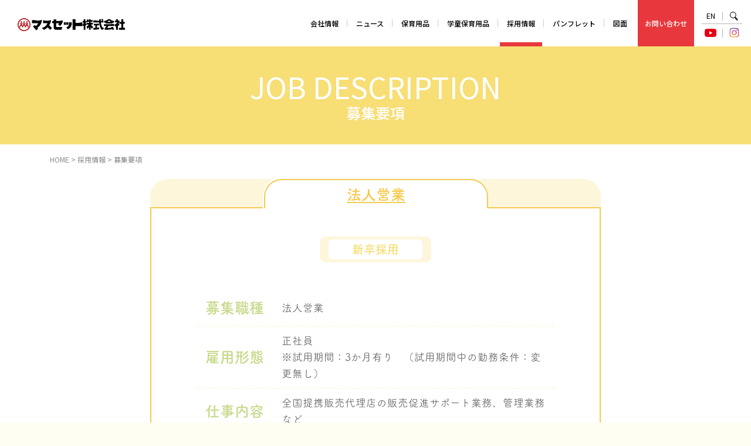

--- FILE ---
content_type: text/html; charset=UTF-8
request_url: https://mass-set.co.jp/recruit/job-description/
body_size: 21606
content:
<!DOCTYPE html><html dir="ltr" lang="ja" prefix="og: https://ogp.me/ns#" class="no-js"><head><meta charset="UTF-8"><meta name="viewport" content="width=device-width, initial-scale=1, shrink-to-fit=no"><link rel="stylesheet" media="print" onload="this.onload=null;this.media='all';" id="ao_optimized_gfonts" href="https://fonts.googleapis.com/css?family=Noto+Sans+JP:italic00,300,400,500,700%7CNoto+Serif+JP&amp;display=swap"><link rel="profile" href="http://gmpg.org/xfn/11"><link rel="pingback" href="https://mass-set.co.jp/mwp/xmlrpc.php"> <script src="https://kit.fontawesome.com/12c6c065fd.js" crossorigin="anonymous"></script> <script src="https://cdn.jsdelivr.net/npm/simple-parallax-js@5.5.1/dist/simpleParallax.min.js"></script> <link rel="stylesheet" href="https://cdn.jsdelivr.net/gh/fancyapps/fancybox@3.5.7/dist/jquery.fancybox.min.css" /> <script>(function(d) {
        var config = {
          kitId: 'rtu2rca',
          scriptTimeout: 3000,
          async: true
        },
        h=d.documentElement,t=setTimeout(function(){h.className=h.className.replace(/\bwf-loading\b/g,"")+" wf-inactive";},config.scriptTimeout),tk=d.createElement("script"),f=false,s=d.getElementsByTagName("script")[0],a;h.className+=" wf-loading";tk.src='https://use.typekit.net/'+config.kitId+'.js';tk.async=true;tk.onload=tk.onreadystatechange=function(){a=this.readyState;if(f||a&&a!="complete"&&a!="loaded")return;f=true;clearTimeout(t);try{Typekit.load(config)}catch(e){}};s.parentNode.insertBefore(tk,s)
      })(document);</script> <link media="all" href="https://mass-set.co.jp/mwp/wp-content/cache/autoptimize/css/autoptimize_310094502cc791e78f2481d03d5d6d63.css" rel="stylesheet"><title>募集要項 | マスセット</title><meta name="robots" content="max-image-preview:large" /><link rel="canonical" href="https://mass-set.co.jp/recruit/job-description/" /><meta name="generator" content="All in One SEO (AIOSEO) 4.9.1.1" /><meta property="og:locale" content="ja_JP" /><meta property="og:site_name" content="マスセット |" /><meta property="og:type" content="article" /><meta property="og:title" content="募集要項 | マスセット" /><meta property="og:url" content="https://mass-set.co.jp/recruit/job-description/" /><meta property="article:published_time" content="2024-06-15T08:08:54+00:00" /><meta property="article:modified_time" content="2025-03-07T00:59:01+00:00" /><meta name="twitter:card" content="summary_large_image" /><meta name="twitter:title" content="募集要項 | マスセット" /> <script type="application/ld+json" class="aioseo-schema">{"@context":"https:\/\/schema.org","@graph":[{"@type":"BreadcrumbList","@id":"https:\/\/mass-set.co.jp\/recruit\/job-description\/#breadcrumblist","itemListElement":[{"@type":"ListItem","@id":"https:\/\/mass-set.co.jp#listItem","position":1,"name":"\u5bb6","item":"https:\/\/mass-set.co.jp","nextItem":{"@type":"ListItem","@id":"https:\/\/mass-set.co.jp\/recruit\/#listItem","name":"\u63a1\u7528\u60c5\u5831"}},{"@type":"ListItem","@id":"https:\/\/mass-set.co.jp\/recruit\/#listItem","position":2,"name":"\u63a1\u7528\u60c5\u5831","item":"https:\/\/mass-set.co.jp\/recruit\/","nextItem":{"@type":"ListItem","@id":"https:\/\/mass-set.co.jp\/recruit\/job-description\/#listItem","name":"\u52df\u96c6\u8981\u9805"},"previousItem":{"@type":"ListItem","@id":"https:\/\/mass-set.co.jp#listItem","name":"\u5bb6"}},{"@type":"ListItem","@id":"https:\/\/mass-set.co.jp\/recruit\/job-description\/#listItem","position":3,"name":"\u52df\u96c6\u8981\u9805","previousItem":{"@type":"ListItem","@id":"https:\/\/mass-set.co.jp\/recruit\/#listItem","name":"\u63a1\u7528\u60c5\u5831"}}]},{"@type":"Organization","@id":"https:\/\/mass-set.co.jp\/#organization","name":"\u30de\u30b9\u30bb\u30c3\u30c8","url":"https:\/\/mass-set.co.jp\/","telephone":"+81338588111","logo":{"@type":"ImageObject","url":"https:\/\/mass-set.co.jp\/mwp\/wp-content\/uploads\/2024\/11\/massset_Logo.png","@id":"https:\/\/mass-set.co.jp\/recruit\/job-description\/#organizationLogo","width":121,"height":121},"image":{"@id":"https:\/\/mass-set.co.jp\/recruit\/job-description\/#organizationLogo"},"sameAs":["https:\/\/www.instagram.com\/mass_set\/?hl=ja","https:\/\/www.youtube.com\/channel\/UCOAGwI5WzrHGtHmFjyGXEQQ"]},{"@type":"WebPage","@id":"https:\/\/mass-set.co.jp\/recruit\/job-description\/#webpage","url":"https:\/\/mass-set.co.jp\/recruit\/job-description\/","name":"\u52df\u96c6\u8981\u9805 | \u30de\u30b9\u30bb\u30c3\u30c8","inLanguage":"ja","isPartOf":{"@id":"https:\/\/mass-set.co.jp\/#website"},"breadcrumb":{"@id":"https:\/\/mass-set.co.jp\/recruit\/job-description\/#breadcrumblist"},"datePublished":"2024-06-15T17:08:54+09:00","dateModified":"2025-03-07T09:59:01+09:00"},{"@type":"WebSite","@id":"https:\/\/mass-set.co.jp\/#website","url":"https:\/\/mass-set.co.jp\/","name":"\u30de\u30b9\u30bb\u30c3\u30c8","inLanguage":"ja","publisher":{"@id":"https:\/\/mass-set.co.jp\/#organization"}}]}</script> <link href='https://fonts.gstatic.com' crossorigin='anonymous' rel='preconnect' /><link rel="alternate" type="application/rss+xml" title="マスセット &raquo; フィード" href="https://mass-set.co.jp/feed/" /><link rel="alternate" type="application/rss+xml" title="マスセット &raquo; コメントフィード" href="https://mass-set.co.jp/comments/feed/" />  <script  src="https://mass-set.co.jp/mwp/wp-includes/js/jquery/jquery.min.js?ver=3.7.1" id="jquery-core-js"></script> <link rel="https://api.w.org/" href="https://mass-set.co.jp/wp-json/" /><link rel="alternate" title="JSON" type="application/json" href="https://mass-set.co.jp/wp-json/wp/v2/pages/7973" /><link rel="alternate" title="oEmbed (JSON)" type="application/json+oembed" href="https://mass-set.co.jp/wp-json/oembed/1.0/embed?url=https%3A%2F%2Fmass-set.co.jp%2Frecruit%2Fjob-description%2F" /><link rel="alternate" title="oEmbed (XML)" type="text/xml+oembed" href="https://mass-set.co.jp/wp-json/oembed/1.0/embed?url=https%3A%2F%2Fmass-set.co.jp%2Frecruit%2Fjob-description%2F&#038;format=xml" /> <script  id="sns_scripts_in_head">jQuery(function($) {
	
	$("#menu-item-87").addClass("current-menu-item");
	
	var tab_num = $(".shokusyu-tab li").length;
	
	if(tab_num == 1) {
		$(".shokusyu-tab").css({'justify-content':'center', 'background':'#fdf6db', 'margin-bottom':'-2px'});
		$(".shokusyu-inner").css({'border':'2px solid #f6ca50'});
	}
	
    tab_ctr();
    
	$(".shokusyu-tab li a").click(function() {
		
		var idx = $(".stab:visible .kubun-btn.sactive").index(".stab:visible  .kubun-btn");
		
		var li = $(this).closest("li");
		var active_tab = $(this).attr("href");
		$(".shokusyu-tab li").removeClass("active");
		li.addClass("active");	
		
		tab_ctr();	
		
		$(".stab").hide();		
		$(active_tab).show();
		
		if(idx >= 0) {
			$(active_tab).find(".kubun-btn").eq(idx).trigger("click");
		}
		
		return false;
		
	});
	
	$(".saiyo-icon").click(function() {		
		var active_tab = $(this).attr("href");
		$(".stab").hide();		
		$(active_tab).show();
		
		var stab = $(this).closest(".stab");
        var idx = stab.find(".saiyo-icon").index(this);

		$(".saiyo-icon").removeClass("sactive");
		$(active_tab).find(".saiyo-icon").eq(idx).addClass("sactive");
		
		
		return false;
	});
	
	if($("#jump").length) {
		var no = $("#jump").val();
		if(!isNaN(no)) {
			var id = "#stab" + eval(no);
			$(".shokusyu-tab li a").each(function() {
				if( $(this).attr("href") == id) {
					$(this).trigger("click");
				}
			});
		}
	}

    function tab_ctr() {
		var tab_num = $(".shokusyu-tab li").length;
		var pos = $(".active").index(".shokusyu-tab li");
		
		if(tab_num >= 3) {
			$(".shokusyu-tab li").removeClass("yoko");
			for(var i=0;i<=tab_num -2;i++) {
				if(i != pos && i != pos - 1) {
					set_tab_line(i);
                }
			}
		}		
    }

	function set_tab_line(i) {
		$(".shokusyu-tab li").eq(i).addClass("yoko");
	}
});</script> <script src="https://cdn.jsdelivr.net/gh/fancyapps/fancybox@3.5.7/dist/jquery.fancybox.min.js"></script>  <script async src="https://www.googletagmanager.com/gtag/js?id=G-8605WTBFRZ"></script> <script>window.dataLayer = window.dataLayer || [];
  		function gtag(){dataLayer.push(arguments);}
  		gtag('js', new Date());

  		gtag('config', 'G-8605WTBFRZ');</script> </head><body class="wp-singular page-template page-template-page_recruit_desc page-template-page_recruit_desc-php page page-id-7973 page-child parent-pageid-7826 wp-theme-devdmbootstrap4 dmbs-body"><header class="fixed-top "><div class="container-fluid dmbs-header-nav-container"><div class="row d-md-flex align-items-md-center"><div class="col"><nav class="navbar navbar-expand-lg dmbs-header-navbar"> <a class="navbar-brand" href="https://mass-set.co.jp"><noscript><img src="https://mass-set.co.jp/mwp/wp-content/themes/devdmbootstrap4/img/logo.svg" alt="マスセット株式会社"></noscript><img class="lazyload" src='data:image/svg+xml,%3Csvg%20xmlns=%22http://www.w3.org/2000/svg%22%20viewBox=%220%200%20210%20140%22%3E%3C/svg%3E' data-src="https://mass-set.co.jp/mwp/wp-content/themes/devdmbootstrap4/img/logo.svg" alt="マスセット株式会社"></a> <button class="navbar-toggler dmbs-header-nav-mobile-toggle" type="button" data-toggle="collapse" data-target="#header-nav-content" aria-expanded="false" aria-label="Toggle navigation"> <span class="line line_01"></span> <span class="line line_02"></span> <span class="line line_03"></span> </button><div class="collapse navbar-collapse" id="header-nav-content"><ul id="menu-gnav" class="dmbs-header-nav navbar-nav mr-auto justify-content-md-end"><li id="menu-item-11" class="menu-item menu-item-type-post_type menu-item-object-page nav-item menu-item-11"><a href="https://mass-set.co.jp/company/" class="nav-link">会社情報</a></li><li id="menu-item-72" class="menu-item menu-item-type-taxonomy menu-item-object-category nav-item menu-item-72"><a href="https://mass-set.co.jp/category/news/" class="nav-link">ニュース</a></li><li id="menu-item-120" class="menu-item menu-item-type-post_type menu-item-object-page nav-item menu-item-120"><a href="https://mass-set.co.jp/product-top/" class="nav-link">保育用品</a></li><li id="menu-item-5349" class="menu-item menu-item-type-custom menu-item-object-custom nav-item menu-item-5349"><a href="https://mass-set-co-jp.prm-ssl.jp/item/catalog/gakudo.html" class="nav-link">学童保育用品</a></li><li id="menu-item-87" class="menu-item menu-item-type-custom menu-item-object-custom nav-item menu-item-87"><a href="/recruit/" class="nav-link">採用情報</a></li><li id="menu-item-2890" class="menu-item menu-item-type-taxonomy menu-item-object-category nav-item menu-item-2890"><a href="https://mass-set.co.jp/category/pamphlet/" class="nav-link">パンフレット</a></li><li id="menu-item-89" class="menu-item menu-item-type-custom menu-item-object-custom nav-item menu-item-89"><a href="/drawing/" class="nav-link">図面</a></li><li id="menu-item-1158" class="menu-item menu-item-type-post_type menu-item-object-page nav-item menu-item-1158"><a href="https://mass-set.co.jp/contact/" class="nav-link">お問い合わせ</a></li></ul><div class="icon-box"><table><tr><td class="upper"><a href="/english/" class="fixsize12 english-link">EN</a></td><td class="upper"><span></span></td><td class="upper"><a href="#" class="search-btn opa"><noscript><img src="https://mass-set.co.jp/mwp/wp-content/themes/devdmbootstrap4/img/icon-search.svg" alt="検索" class="svg-fixsize15"></noscript><img src='data:image/svg+xml,%3Csvg%20xmlns=%22http://www.w3.org/2000/svg%22%20viewBox=%220%200%20210%20140%22%3E%3C/svg%3E' data-src="https://mass-set.co.jp/mwp/wp-content/themes/devdmbootstrap4/img/icon-search.svg" alt="検索" class="lazyload svg-fixsize15"></a></td></tr><tr><td><a href="https://www.youtube.com/channel/UCOAGwI5WzrHGtHmFjyGXEQQ" target="_blank" class="search-btn opa"><noscript><img src="https://mass-set.co.jp/mwp/wp-content/themes/devdmbootstrap4/img/icon-youtube.svg" alt="Youtube" class="svg-fixsize14"></noscript><img src='data:image/svg+xml,%3Csvg%20xmlns=%22http://www.w3.org/2000/svg%22%20viewBox=%220%200%20210%20140%22%3E%3C/svg%3E' data-src="https://mass-set.co.jp/mwp/wp-content/themes/devdmbootstrap4/img/icon-youtube.svg" alt="Youtube" class="lazyload svg-fixsize14"></a></td><td><span></span></td><td><a href="https://www.instagram.com/mass_set/?hl=ja" target="_blank" class="search-btn opa"><noscript><img src="https://mass-set.co.jp/mwp/wp-content/themes/devdmbootstrap4/img/icon-insta.svg" alt="Instagram" class="svg-fixsize18"></noscript><img src='data:image/svg+xml,%3Csvg%20xmlns=%22http://www.w3.org/2000/svg%22%20viewBox=%220%200%20210%20140%22%3E%3C/svg%3E' data-src="https://mass-set.co.jp/mwp/wp-content/themes/devdmbootstrap4/img/icon-insta.svg" alt="Instagram" class="lazyload svg-fixsize18"></a></td></tr></table></div></div></nav></div></div></div><div id="search-dialog"><form role="search" method="get" class="search-form form" action="https://mass-set.co.jp/"><div class="input-group"> <span class="sr-only">Search for</span> <input type="search" class="search-field form-control" placeholder="検索キーワード..." value="" name="s" title="Search for:"> <span class="input-group-btn"> <button class="btn btn-primary search-submit" type="submit" value="Search"><span class="fa fa-search"></span></button> </span></div></form></div></header><div class="page-title-area top-margin bg-entry"><h2 class="size40 white">JOB DESCRIPTION</h2><h3 class="size20 white">募集要項</h3></div><div class="container dmbs-content-wrapper"><div class="breadcrumbs" typeof="BreadcrumbList" vocab="https://schema.org/"> <span property="itemListElement" typeof="ListItem"><a property="item" typeof="WebPage" href="https://mass-set.co.jp" class="home" ><span property="name">HOME</span></a><meta property="position" content="1"></span> &gt; <span property="itemListElement" typeof="ListItem"><a property="item" typeof="WebPage" href="https://mass-set.co.jp/recruit/" class="post post-page" ><span property="name">採用情報</span></a><meta property="position" content="2"></span> &gt; <span property="itemListElement" typeof="ListItem"><span property="name" class="post post-page current-item">募集要項</span><meta property="url" content="https://mass-set.co.jp/recruit/job-description/"><meta property="position" content="3"></span></div><div class="row"><div class="col-md-12 dmbs-main"><article id="post-7973" class="dmbs-page post-7973 page type-page status-publish hentry"><div class="dmbs-page-content"><div class="shokusyu-box img-768 mt-4"><ul class="shokusyu-tab"> <input type="hidden" id="jump" value=""><li class="tsukub size20 smsize24 active"><a href="#stab0" class="stab0"><span>法人営業</span></a></li></ul><div class="shokusyu-inner"><div id="stab0" class="stab"><div class="pt-4 pb-4 pt-md-5 pb-md-5 text-center"><div class="saiyo-area"><a href="#stab0" class="kubun-btn saiyo-icon tsukub size16 smsize36 sactive">新卒採用</a></div></div><table class="yoko-table"><tr><th class="tsukub size20 smsize40 col-green">募集職種</th><td class="tsuku size14 smsize34 col-gray">法人営業</td></tr><tr><th class="tsukub size20 smsize40 col-green">雇用形態</th><td class="tsuku size14 smsize34 col-gray">正社員<br>※試用期間：3か月有り　（試用期間中の勤務条件：変更無し）</td></tr><tr><th class="tsukub size20 smsize40 col-green">仕事内容</th><td class="tsuku size14 smsize34 col-gray">全国提携販売代理店の販売促進サポート業務、管理業務など</td></tr><tr><th class="tsukub size20 smsize40 col-green">応募資格</th><td class="tsuku size14 smsize34 col-gray">2026年3月卒業見込の方<br>（高専、短大、四年制大学・大学院卒）<br>※要普通自動車運転免許</td></tr><tr><th class="tsukub size20 smsize40 col-green">勤務地</th><td class="tsuku size14 smsize34 col-gray">東京都足立区</td></tr><tr><th class="tsukub size20 smsize40 col-green">初任給</th><td class="tsuku size14 smsize34 col-gray">当社規定による<br>※賞与　年2回　※業績・実績に応じて実施<br>　昇給　年1回</td></tr><tr><th class="tsukub size20 smsize40 col-green">諸手当</th><td class="tsuku size14 smsize34 col-gray">時間外勤務手当、休日勤務手当、通勤手当、住宅手当、配偶者手当、子供手当ほか</td></tr><tr><th class="tsukub size20 smsize40 col-green">福利厚生</th><td class="tsuku size14 smsize34 col-gray">確定拠出年⾦制度、退職⾦制度、定期健康診断、人間ドック費用補助ほか</td></tr><tr><th class="tsukub size20 smsize40 col-green">勤務時間</th><td class="tsuku size14 smsize34 col-gray">8：30～17：00（休憩1時間　実働7時間30分）</td></tr><tr><th class="tsukub size20 smsize40 col-green">休暇</th><td class="tsuku size14 smsize34 col-gray">週休2日制（土、日、祝）、夏季休暇、年末年始休暇、有休休暇、育児休暇、慶弔休暇ほか<br>※土曜日は繁忙期2月下旬～4月上旬は出社（年間休日118日　2024年度実績）<br>※有給休暇は入社半年後より10日付与</td></tr><tr><th class="tsukub size20 smsize40 col-green">社会保険</th><td class="tsuku size14 smsize34 col-gray">健康保険・厚生年⾦保険・雇用保険・労災保険</td></tr><tr><th class="tsukub size20 smsize40 col-green">選考方法</th><td class="tsuku size14 smsize34 col-gray">【Step1】書類選考<br>【Step2】一次面接<br>【Step3】二次面接<br>【Step4】内々定</td></tr><tr><th class="tsukub size20 smsize40 col-green"></th><td class="tsuku size14 smsize34 col-gray"></td></tr></table></div></div></div><div class="row mt-3 mt-md-5"><div class="col-md-12 text-center"><p class="tsukub col-gray size16 smsize32 mt-4 mb-3 lh2-sm">エントリーはこちらから<br class=""> 必須項目のご記入をお願いします</p><p class="mt-3 mb-3"><noscript><img decoding="async" src="/mwp/wp-content/themes/devdmbootstrap4/img/tri.png" alt="" class="img-tri"></noscript><img decoding="async" src='data:image/svg+xml,%3Csvg%20xmlns=%22http://www.w3.org/2000/svg%22%20viewBox=%220%200%20210%20140%22%3E%3C/svg%3E' data-src="/mwp/wp-content/themes/devdmbootstrap4/img/tri.png" alt="" class="lazyload img-tri"></p></div></div><div class="row mb-5"><div class="col text-center"><p class=""><a href="/recruit/entry-form/" class="yoko-btn tsukub col-gray size24 smsize36"><span><noscript><img decoding="async" src="/mwp/wp-content/themes/devdmbootstrap4/img/icon_oubo.png" alt="" class="btn-icon btn-icon-2"></noscript><img decoding="async" src='data:image/svg+xml,%3Csvg%20xmlns=%22http://www.w3.org/2000/svg%22%20viewBox=%220%200%20210%20140%22%3E%3C/svg%3E' data-src="/mwp/wp-content/themes/devdmbootstrap4/img/icon_oubo.png" alt="" class="lazyload btn-icon btn-icon-2"></span><span>求人に募集する</span></a></p></div></div></div></article></div></div></div><footer class="d-none d-md-block"><div class="footer-cpr"><div class="container"><div class="row jcenter"><div class="col text-center"><p class="pb-2">マスセットは、こどもスマイルムーブメントに参画しています。</p><p><a href="https://kodomo-smile.metro.tokyo.lg.jp/" class="opa" target="_blank"><noscript><img src="https://mass-set.co.jp/mwp/wp-content/uploads/2025/07/smile.jpg" alt="" class="footer-banner"></noscript><img src='data:image/svg+xml,%3Csvg%20xmlns=%22http://www.w3.org/2000/svg%22%20viewBox=%220%200%20210%20140%22%3E%3C/svg%3E' data-src="https://mass-set.co.jp/mwp/wp-content/uploads/2025/07/smile.jpg" alt="" class="lazyload footer-banner"></a></p></div></div><div class="row jcenter"><div class="col text-center"><p class="cpr size14 smsize12 bold pb-3"><a href="/pp/">個人情報保護方針</a></p><p class="footer-logo pb-3"><a href="https://mass-set.co.jp" class="opa"><noscript><img src="https://mass-set.co.jp/mwp/wp-content/themes/devdmbootstrap4/img/logo.svg" alt="マスセット株式会社"></noscript><img class="lazyload" src='data:image/svg+xml,%3Csvg%20xmlns=%22http://www.w3.org/2000/svg%22%20viewBox=%220%200%20210%20140%22%3E%3C/svg%3E' data-src="https://mass-set.co.jp/mwp/wp-content/themes/devdmbootstrap4/img/logo.svg" alt="マスセット株式会社"></a></p><p class="cpr size12 smsize10">Copyright&copy; 2003 - 2025 MASS-SET CO., LTD. <br class="br-xs">All Rights Reserved.</p></div></div><div class="row text-left"></div></div></div> <script type="speculationrules">{"prefetch":[{"source":"document","where":{"and":[{"href_matches":"\/*"},{"not":{"href_matches":["\/mwp\/wp-*.php","\/mwp\/wp-admin\/*","\/mwp\/wp-content\/uploads\/*","\/mwp\/wp-content\/*","\/mwp\/wp-content\/plugins\/*","\/mwp\/wp-content\/themes\/devdmbootstrap4\/*","\/*\\?(.+)"]}},{"not":{"selector_matches":"a[rel~=\"nofollow\"]"}},{"not":{"selector_matches":".no-prefetch, .no-prefetch a"}}]},"eagerness":"conservative"}]}</script> <noscript><style>.lazyload{display:none;}</style></noscript><script data-noptimize="1">window.lazySizesConfig=window.lazySizesConfig||{};window.lazySizesConfig.loadMode=1;</script><script async data-noptimize="1" src='https://mass-set.co.jp/mwp/wp-content/plugins/autoptimize/classes/external/js/lazysizes.min.js?ao_version=3.1.14'></script><script type="module"  src="https://mass-set.co.jp/mwp/wp-content/plugins/all-in-one-seo-pack/dist/Lite/assets/table-of-contents.95d0dfce.js?ver=4.9.1.1" id="aioseo/js/src/vue/standalone/blocks/table-of-contents/frontend.js-js"></script> <div class="loading"><i class="fa fa-spinner fa-spin"></i></div> <script defer src="https://mass-set.co.jp/mwp/wp-content/cache/autoptimize/js/autoptimize_5d0d3e6a8127e0bde378867c3e16be0a.js"></script></body></html>

--- FILE ---
content_type: text/css
request_url: https://mass-set.co.jp/mwp/wp-content/cache/autoptimize/css/autoptimize_310094502cc791e78f2481d03d5d6d63.css
body_size: 95311
content:
img:is([sizes="auto" i],[sizes^="auto," i]){contain-intrinsic-size:3000px 1500px}
@charset "UTF-8";.wp-block-archives{box-sizing:border-box}.wp-block-archives-dropdown label{display:block}.wp-block-avatar{line-height:0}.wp-block-avatar,.wp-block-avatar img{box-sizing:border-box}.wp-block-avatar.aligncenter{text-align:center}.wp-block-audio{box-sizing:border-box}.wp-block-audio :where(figcaption){margin-bottom:1em;margin-top:.5em}.wp-block-audio audio{min-width:300px;width:100%}.wp-block-button__link{align-content:center;box-sizing:border-box;cursor:pointer;display:inline-block;height:100%;text-align:center;word-break:break-word}.wp-block-button__link.aligncenter{text-align:center}.wp-block-button__link.alignright{text-align:right}:where(.wp-block-button__link){border-radius:9999px;box-shadow:none;padding:calc(.667em + 2px) calc(1.333em + 2px);text-decoration:none}.wp-block-button[style*=text-decoration] .wp-block-button__link{text-decoration:inherit}.wp-block-buttons>.wp-block-button.has-custom-width{max-width:none}.wp-block-buttons>.wp-block-button.has-custom-width .wp-block-button__link{width:100%}.wp-block-buttons>.wp-block-button.has-custom-font-size .wp-block-button__link{font-size:inherit}.wp-block-buttons>.wp-block-button.wp-block-button__width-25{width:calc(25% - var(--wp--style--block-gap, .5em)*.75)}.wp-block-buttons>.wp-block-button.wp-block-button__width-50{width:calc(50% - var(--wp--style--block-gap, .5em)*.5)}.wp-block-buttons>.wp-block-button.wp-block-button__width-75{width:calc(75% - var(--wp--style--block-gap, .5em)*.25)}.wp-block-buttons>.wp-block-button.wp-block-button__width-100{flex-basis:100%;width:100%}.wp-block-buttons.is-vertical>.wp-block-button.wp-block-button__width-25{width:25%}.wp-block-buttons.is-vertical>.wp-block-button.wp-block-button__width-50{width:50%}.wp-block-buttons.is-vertical>.wp-block-button.wp-block-button__width-75{width:75%}.wp-block-button.is-style-squared,.wp-block-button__link.wp-block-button.is-style-squared{border-radius:0}.wp-block-button.no-border-radius,.wp-block-button__link.no-border-radius{border-radius:0!important}:root :where(.wp-block-button .wp-block-button__link.is-style-outline),:root :where(.wp-block-button.is-style-outline>.wp-block-button__link){border:2px solid;padding:.667em 1.333em}:root :where(.wp-block-button .wp-block-button__link.is-style-outline:not(.has-text-color)),:root :where(.wp-block-button.is-style-outline>.wp-block-button__link:not(.has-text-color)){color:currentColor}:root :where(.wp-block-button .wp-block-button__link.is-style-outline:not(.has-background)),:root :where(.wp-block-button.is-style-outline>.wp-block-button__link:not(.has-background)){background-color:initial;background-image:none}.wp-block-buttons{box-sizing:border-box}.wp-block-buttons.is-vertical{flex-direction:column}.wp-block-buttons.is-vertical>.wp-block-button:last-child{margin-bottom:0}.wp-block-buttons>.wp-block-button{display:inline-block;margin:0}.wp-block-buttons.is-content-justification-left{justify-content:flex-start}.wp-block-buttons.is-content-justification-left.is-vertical{align-items:flex-start}.wp-block-buttons.is-content-justification-center{justify-content:center}.wp-block-buttons.is-content-justification-center.is-vertical{align-items:center}.wp-block-buttons.is-content-justification-right{justify-content:flex-end}.wp-block-buttons.is-content-justification-right.is-vertical{align-items:flex-end}.wp-block-buttons.is-content-justification-space-between{justify-content:space-between}.wp-block-buttons.aligncenter{text-align:center}.wp-block-buttons:not(.is-content-justification-space-between,.is-content-justification-right,.is-content-justification-left,.is-content-justification-center) .wp-block-button.aligncenter{margin-left:auto;margin-right:auto;width:100%}.wp-block-buttons[style*=text-decoration] .wp-block-button,.wp-block-buttons[style*=text-decoration] .wp-block-button__link{text-decoration:inherit}.wp-block-buttons.has-custom-font-size .wp-block-button__link{font-size:inherit}.wp-block-buttons .wp-block-button__link{width:100%}.wp-block-button.aligncenter,.wp-block-calendar{text-align:center}.wp-block-calendar td,.wp-block-calendar th{border:1px solid;padding:.25em}.wp-block-calendar th{font-weight:400}.wp-block-calendar caption{background-color:inherit}.wp-block-calendar table{border-collapse:collapse;width:100%}.wp-block-calendar table:where(:not(.has-text-color)){color:#40464d}.wp-block-calendar table:where(:not(.has-text-color)) td,.wp-block-calendar table:where(:not(.has-text-color)) th{border-color:#ddd}.wp-block-calendar table.has-background th{background-color:inherit}.wp-block-calendar table.has-text-color th{color:inherit}:where(.wp-block-calendar table:not(.has-background) th){background:#ddd}.wp-block-categories{box-sizing:border-box}.wp-block-categories.alignleft{margin-right:2em}.wp-block-categories.alignright{margin-left:2em}.wp-block-categories.wp-block-categories-dropdown.aligncenter{text-align:center}.wp-block-categories .wp-block-categories__label{display:block;width:100%}.wp-block-code{box-sizing:border-box}.wp-block-code code{
  /*!rtl:begin:ignore*/direction:ltr;display:block;font-family:inherit;overflow-wrap:break-word;text-align:initial;white-space:pre-wrap
  /*!rtl:end:ignore*/}.wp-block-columns{align-items:normal!important;box-sizing:border-box;display:flex;flex-wrap:wrap!important}@media (min-width:782px){.wp-block-columns{flex-wrap:nowrap!important}}.wp-block-columns.are-vertically-aligned-top{align-items:flex-start}.wp-block-columns.are-vertically-aligned-center{align-items:center}.wp-block-columns.are-vertically-aligned-bottom{align-items:flex-end}@media (max-width:781px){.wp-block-columns:not(.is-not-stacked-on-mobile)>.wp-block-column{flex-basis:100%!important}}@media (min-width:782px){.wp-block-columns:not(.is-not-stacked-on-mobile)>.wp-block-column{flex-basis:0;flex-grow:1}.wp-block-columns:not(.is-not-stacked-on-mobile)>.wp-block-column[style*=flex-basis]{flex-grow:0}}.wp-block-columns.is-not-stacked-on-mobile{flex-wrap:nowrap!important}.wp-block-columns.is-not-stacked-on-mobile>.wp-block-column{flex-basis:0;flex-grow:1}.wp-block-columns.is-not-stacked-on-mobile>.wp-block-column[style*=flex-basis]{flex-grow:0}:where(.wp-block-columns){margin-bottom:1.75em}:where(.wp-block-columns.has-background){padding:1.25em 2.375em}.wp-block-column{flex-grow:1;min-width:0;overflow-wrap:break-word;word-break:break-word}.wp-block-column.is-vertically-aligned-top{align-self:flex-start}.wp-block-column.is-vertically-aligned-center{align-self:center}.wp-block-column.is-vertically-aligned-bottom{align-self:flex-end}.wp-block-column.is-vertically-aligned-stretch{align-self:stretch}.wp-block-column.is-vertically-aligned-bottom,.wp-block-column.is-vertically-aligned-center,.wp-block-column.is-vertically-aligned-top{width:100%}.wp-block-post-comments{box-sizing:border-box}.wp-block-post-comments .alignleft{float:left}.wp-block-post-comments .alignright{float:right}.wp-block-post-comments .navigation:after{clear:both;content:"";display:table}.wp-block-post-comments .commentlist{clear:both;list-style:none;margin:0;padding:0}.wp-block-post-comments .commentlist .comment{min-height:2.25em;padding-left:3.25em}.wp-block-post-comments .commentlist .comment p{font-size:1em;line-height:1.8;margin:1em 0}.wp-block-post-comments .commentlist .children{list-style:none;margin:0;padding:0}.wp-block-post-comments .comment-author{line-height:1.5}.wp-block-post-comments .comment-author .avatar{border-radius:1.5em;display:block;float:left;height:2.5em;margin-right:.75em;margin-top:.5em;width:2.5em}.wp-block-post-comments .comment-author cite{font-style:normal}.wp-block-post-comments .comment-meta{font-size:.875em;line-height:1.5}.wp-block-post-comments .comment-meta b{font-weight:400}.wp-block-post-comments .comment-meta .comment-awaiting-moderation{display:block;margin-bottom:1em;margin-top:1em}.wp-block-post-comments .comment-body .commentmetadata{font-size:.875em}.wp-block-post-comments .comment-form-author label,.wp-block-post-comments .comment-form-comment label,.wp-block-post-comments .comment-form-email label,.wp-block-post-comments .comment-form-url label{display:block;margin-bottom:.25em}.wp-block-post-comments .comment-form input:not([type=submit]):not([type=checkbox]),.wp-block-post-comments .comment-form textarea{box-sizing:border-box;display:block;width:100%}.wp-block-post-comments .comment-form-cookies-consent{display:flex;gap:.25em}.wp-block-post-comments .comment-form-cookies-consent #wp-comment-cookies-consent{margin-top:.35em}.wp-block-post-comments .comment-reply-title{margin-bottom:0}.wp-block-post-comments .comment-reply-title :where(small){font-size:var(--wp--preset--font-size--medium,smaller);margin-left:.5em}.wp-block-post-comments .reply{font-size:.875em;margin-bottom:1.4em}.wp-block-post-comments input:not([type=submit]),.wp-block-post-comments textarea{border:1px solid #949494;font-family:inherit;font-size:1em}.wp-block-post-comments input:not([type=submit]):not([type=checkbox]),.wp-block-post-comments textarea{padding:calc(.667em + 2px)}:where(.wp-block-post-comments input[type=submit]){border:none}.wp-block-comments{box-sizing:border-box}.wp-block-comments-pagination>.wp-block-comments-pagination-next,.wp-block-comments-pagination>.wp-block-comments-pagination-numbers,.wp-block-comments-pagination>.wp-block-comments-pagination-previous{font-size:inherit;margin-bottom:.5em;margin-right:.5em}.wp-block-comments-pagination>.wp-block-comments-pagination-next:last-child,.wp-block-comments-pagination>.wp-block-comments-pagination-numbers:last-child,.wp-block-comments-pagination>.wp-block-comments-pagination-previous:last-child{margin-right:0}.wp-block-comments-pagination .wp-block-comments-pagination-previous-arrow{display:inline-block;margin-right:1ch}.wp-block-comments-pagination .wp-block-comments-pagination-previous-arrow:not(.is-arrow-chevron){transform:scaleX(1)}.wp-block-comments-pagination .wp-block-comments-pagination-next-arrow{display:inline-block;margin-left:1ch}.wp-block-comments-pagination .wp-block-comments-pagination-next-arrow:not(.is-arrow-chevron){transform:scaleX(1)}.wp-block-comments-pagination.aligncenter{justify-content:center}.wp-block-comment-template{box-sizing:border-box;list-style:none;margin-bottom:0;max-width:100%;padding:0}.wp-block-comment-template li{clear:both}.wp-block-comment-template ol{list-style:none;margin-bottom:0;max-width:100%;padding-left:2rem}.wp-block-comment-template.alignleft{float:left}.wp-block-comment-template.aligncenter{margin-left:auto;margin-right:auto;width:fit-content}.wp-block-comment-template.alignright{float:right}.wp-block-comment-date{box-sizing:border-box}.comment-awaiting-moderation{display:block;font-size:.875em;line-height:1.5}.wp-block-comment-author-name,.wp-block-comment-content,.wp-block-comment-edit-link,.wp-block-comment-reply-link{box-sizing:border-box}.wp-block-cover,.wp-block-cover-image{align-items:center;background-position:50%;box-sizing:border-box;display:flex;justify-content:center;min-height:430px;overflow:hidden;overflow:clip;padding:1em;position:relative}.wp-block-cover .has-background-dim:not([class*=-background-color]),.wp-block-cover-image .has-background-dim:not([class*=-background-color]),.wp-block-cover-image.has-background-dim:not([class*=-background-color]),.wp-block-cover.has-background-dim:not([class*=-background-color]){background-color:#000}.wp-block-cover .has-background-dim.has-background-gradient,.wp-block-cover-image .has-background-dim.has-background-gradient{background-color:initial}.wp-block-cover-image.has-background-dim:before,.wp-block-cover.has-background-dim:before{background-color:inherit;content:""}.wp-block-cover .wp-block-cover__background,.wp-block-cover .wp-block-cover__gradient-background,.wp-block-cover-image .wp-block-cover__background,.wp-block-cover-image .wp-block-cover__gradient-background,.wp-block-cover-image.has-background-dim:not(.has-background-gradient):before,.wp-block-cover.has-background-dim:not(.has-background-gradient):before{bottom:0;left:0;opacity:.5;position:absolute;right:0;top:0}.wp-block-cover-image.has-background-dim.has-background-dim-10 .wp-block-cover__background,.wp-block-cover-image.has-background-dim.has-background-dim-10 .wp-block-cover__gradient-background,.wp-block-cover-image.has-background-dim.has-background-dim-10:not(.has-background-gradient):before,.wp-block-cover.has-background-dim.has-background-dim-10 .wp-block-cover__background,.wp-block-cover.has-background-dim.has-background-dim-10 .wp-block-cover__gradient-background,.wp-block-cover.has-background-dim.has-background-dim-10:not(.has-background-gradient):before{opacity:.1}.wp-block-cover-image.has-background-dim.has-background-dim-20 .wp-block-cover__background,.wp-block-cover-image.has-background-dim.has-background-dim-20 .wp-block-cover__gradient-background,.wp-block-cover-image.has-background-dim.has-background-dim-20:not(.has-background-gradient):before,.wp-block-cover.has-background-dim.has-background-dim-20 .wp-block-cover__background,.wp-block-cover.has-background-dim.has-background-dim-20 .wp-block-cover__gradient-background,.wp-block-cover.has-background-dim.has-background-dim-20:not(.has-background-gradient):before{opacity:.2}.wp-block-cover-image.has-background-dim.has-background-dim-30 .wp-block-cover__background,.wp-block-cover-image.has-background-dim.has-background-dim-30 .wp-block-cover__gradient-background,.wp-block-cover-image.has-background-dim.has-background-dim-30:not(.has-background-gradient):before,.wp-block-cover.has-background-dim.has-background-dim-30 .wp-block-cover__background,.wp-block-cover.has-background-dim.has-background-dim-30 .wp-block-cover__gradient-background,.wp-block-cover.has-background-dim.has-background-dim-30:not(.has-background-gradient):before{opacity:.3}.wp-block-cover-image.has-background-dim.has-background-dim-40 .wp-block-cover__background,.wp-block-cover-image.has-background-dim.has-background-dim-40 .wp-block-cover__gradient-background,.wp-block-cover-image.has-background-dim.has-background-dim-40:not(.has-background-gradient):before,.wp-block-cover.has-background-dim.has-background-dim-40 .wp-block-cover__background,.wp-block-cover.has-background-dim.has-background-dim-40 .wp-block-cover__gradient-background,.wp-block-cover.has-background-dim.has-background-dim-40:not(.has-background-gradient):before{opacity:.4}.wp-block-cover-image.has-background-dim.has-background-dim-50 .wp-block-cover__background,.wp-block-cover-image.has-background-dim.has-background-dim-50 .wp-block-cover__gradient-background,.wp-block-cover-image.has-background-dim.has-background-dim-50:not(.has-background-gradient):before,.wp-block-cover.has-background-dim.has-background-dim-50 .wp-block-cover__background,.wp-block-cover.has-background-dim.has-background-dim-50 .wp-block-cover__gradient-background,.wp-block-cover.has-background-dim.has-background-dim-50:not(.has-background-gradient):before{opacity:.5}.wp-block-cover-image.has-background-dim.has-background-dim-60 .wp-block-cover__background,.wp-block-cover-image.has-background-dim.has-background-dim-60 .wp-block-cover__gradient-background,.wp-block-cover-image.has-background-dim.has-background-dim-60:not(.has-background-gradient):before,.wp-block-cover.has-background-dim.has-background-dim-60 .wp-block-cover__background,.wp-block-cover.has-background-dim.has-background-dim-60 .wp-block-cover__gradient-background,.wp-block-cover.has-background-dim.has-background-dim-60:not(.has-background-gradient):before{opacity:.6}.wp-block-cover-image.has-background-dim.has-background-dim-70 .wp-block-cover__background,.wp-block-cover-image.has-background-dim.has-background-dim-70 .wp-block-cover__gradient-background,.wp-block-cover-image.has-background-dim.has-background-dim-70:not(.has-background-gradient):before,.wp-block-cover.has-background-dim.has-background-dim-70 .wp-block-cover__background,.wp-block-cover.has-background-dim.has-background-dim-70 .wp-block-cover__gradient-background,.wp-block-cover.has-background-dim.has-background-dim-70:not(.has-background-gradient):before{opacity:.7}.wp-block-cover-image.has-background-dim.has-background-dim-80 .wp-block-cover__background,.wp-block-cover-image.has-background-dim.has-background-dim-80 .wp-block-cover__gradient-background,.wp-block-cover-image.has-background-dim.has-background-dim-80:not(.has-background-gradient):before,.wp-block-cover.has-background-dim.has-background-dim-80 .wp-block-cover__background,.wp-block-cover.has-background-dim.has-background-dim-80 .wp-block-cover__gradient-background,.wp-block-cover.has-background-dim.has-background-dim-80:not(.has-background-gradient):before{opacity:.8}.wp-block-cover-image.has-background-dim.has-background-dim-90 .wp-block-cover__background,.wp-block-cover-image.has-background-dim.has-background-dim-90 .wp-block-cover__gradient-background,.wp-block-cover-image.has-background-dim.has-background-dim-90:not(.has-background-gradient):before,.wp-block-cover.has-background-dim.has-background-dim-90 .wp-block-cover__background,.wp-block-cover.has-background-dim.has-background-dim-90 .wp-block-cover__gradient-background,.wp-block-cover.has-background-dim.has-background-dim-90:not(.has-background-gradient):before{opacity:.9}.wp-block-cover-image.has-background-dim.has-background-dim-100 .wp-block-cover__background,.wp-block-cover-image.has-background-dim.has-background-dim-100 .wp-block-cover__gradient-background,.wp-block-cover-image.has-background-dim.has-background-dim-100:not(.has-background-gradient):before,.wp-block-cover.has-background-dim.has-background-dim-100 .wp-block-cover__background,.wp-block-cover.has-background-dim.has-background-dim-100 .wp-block-cover__gradient-background,.wp-block-cover.has-background-dim.has-background-dim-100:not(.has-background-gradient):before{opacity:1}.wp-block-cover .wp-block-cover__background.has-background-dim.has-background-dim-0,.wp-block-cover .wp-block-cover__gradient-background.has-background-dim.has-background-dim-0,.wp-block-cover-image .wp-block-cover__background.has-background-dim.has-background-dim-0,.wp-block-cover-image .wp-block-cover__gradient-background.has-background-dim.has-background-dim-0{opacity:0}.wp-block-cover .wp-block-cover__background.has-background-dim.has-background-dim-10,.wp-block-cover .wp-block-cover__gradient-background.has-background-dim.has-background-dim-10,.wp-block-cover-image .wp-block-cover__background.has-background-dim.has-background-dim-10,.wp-block-cover-image .wp-block-cover__gradient-background.has-background-dim.has-background-dim-10{opacity:.1}.wp-block-cover .wp-block-cover__background.has-background-dim.has-background-dim-20,.wp-block-cover .wp-block-cover__gradient-background.has-background-dim.has-background-dim-20,.wp-block-cover-image .wp-block-cover__background.has-background-dim.has-background-dim-20,.wp-block-cover-image .wp-block-cover__gradient-background.has-background-dim.has-background-dim-20{opacity:.2}.wp-block-cover .wp-block-cover__background.has-background-dim.has-background-dim-30,.wp-block-cover .wp-block-cover__gradient-background.has-background-dim.has-background-dim-30,.wp-block-cover-image .wp-block-cover__background.has-background-dim.has-background-dim-30,.wp-block-cover-image .wp-block-cover__gradient-background.has-background-dim.has-background-dim-30{opacity:.3}.wp-block-cover .wp-block-cover__background.has-background-dim.has-background-dim-40,.wp-block-cover .wp-block-cover__gradient-background.has-background-dim.has-background-dim-40,.wp-block-cover-image .wp-block-cover__background.has-background-dim.has-background-dim-40,.wp-block-cover-image .wp-block-cover__gradient-background.has-background-dim.has-background-dim-40{opacity:.4}.wp-block-cover .wp-block-cover__background.has-background-dim.has-background-dim-50,.wp-block-cover .wp-block-cover__gradient-background.has-background-dim.has-background-dim-50,.wp-block-cover-image .wp-block-cover__background.has-background-dim.has-background-dim-50,.wp-block-cover-image .wp-block-cover__gradient-background.has-background-dim.has-background-dim-50{opacity:.5}.wp-block-cover .wp-block-cover__background.has-background-dim.has-background-dim-60,.wp-block-cover .wp-block-cover__gradient-background.has-background-dim.has-background-dim-60,.wp-block-cover-image .wp-block-cover__background.has-background-dim.has-background-dim-60,.wp-block-cover-image .wp-block-cover__gradient-background.has-background-dim.has-background-dim-60{opacity:.6}.wp-block-cover .wp-block-cover__background.has-background-dim.has-background-dim-70,.wp-block-cover .wp-block-cover__gradient-background.has-background-dim.has-background-dim-70,.wp-block-cover-image .wp-block-cover__background.has-background-dim.has-background-dim-70,.wp-block-cover-image .wp-block-cover__gradient-background.has-background-dim.has-background-dim-70{opacity:.7}.wp-block-cover .wp-block-cover__background.has-background-dim.has-background-dim-80,.wp-block-cover .wp-block-cover__gradient-background.has-background-dim.has-background-dim-80,.wp-block-cover-image .wp-block-cover__background.has-background-dim.has-background-dim-80,.wp-block-cover-image .wp-block-cover__gradient-background.has-background-dim.has-background-dim-80{opacity:.8}.wp-block-cover .wp-block-cover__background.has-background-dim.has-background-dim-90,.wp-block-cover .wp-block-cover__gradient-background.has-background-dim.has-background-dim-90,.wp-block-cover-image .wp-block-cover__background.has-background-dim.has-background-dim-90,.wp-block-cover-image .wp-block-cover__gradient-background.has-background-dim.has-background-dim-90{opacity:.9}.wp-block-cover .wp-block-cover__background.has-background-dim.has-background-dim-100,.wp-block-cover .wp-block-cover__gradient-background.has-background-dim.has-background-dim-100,.wp-block-cover-image .wp-block-cover__background.has-background-dim.has-background-dim-100,.wp-block-cover-image .wp-block-cover__gradient-background.has-background-dim.has-background-dim-100{opacity:1}.wp-block-cover-image.alignleft,.wp-block-cover-image.alignright,.wp-block-cover.alignleft,.wp-block-cover.alignright{max-width:420px;width:100%}.wp-block-cover-image.aligncenter,.wp-block-cover-image.alignleft,.wp-block-cover-image.alignright,.wp-block-cover.aligncenter,.wp-block-cover.alignleft,.wp-block-cover.alignright{display:flex}.wp-block-cover .wp-block-cover__inner-container,.wp-block-cover-image .wp-block-cover__inner-container{color:inherit;position:relative;width:100%}.wp-block-cover-image.is-position-top-left,.wp-block-cover.is-position-top-left{align-items:flex-start;justify-content:flex-start}.wp-block-cover-image.is-position-top-center,.wp-block-cover.is-position-top-center{align-items:flex-start;justify-content:center}.wp-block-cover-image.is-position-top-right,.wp-block-cover.is-position-top-right{align-items:flex-start;justify-content:flex-end}.wp-block-cover-image.is-position-center-left,.wp-block-cover.is-position-center-left{align-items:center;justify-content:flex-start}.wp-block-cover-image.is-position-center-center,.wp-block-cover.is-position-center-center{align-items:center;justify-content:center}.wp-block-cover-image.is-position-center-right,.wp-block-cover.is-position-center-right{align-items:center;justify-content:flex-end}.wp-block-cover-image.is-position-bottom-left,.wp-block-cover.is-position-bottom-left{align-items:flex-end;justify-content:flex-start}.wp-block-cover-image.is-position-bottom-center,.wp-block-cover.is-position-bottom-center{align-items:flex-end;justify-content:center}.wp-block-cover-image.is-position-bottom-right,.wp-block-cover.is-position-bottom-right{align-items:flex-end;justify-content:flex-end}.wp-block-cover-image.has-custom-content-position.has-custom-content-position .wp-block-cover__inner-container,.wp-block-cover.has-custom-content-position.has-custom-content-position .wp-block-cover__inner-container{margin:0}.wp-block-cover-image.has-custom-content-position.has-custom-content-position.is-position-bottom-left .wp-block-cover__inner-container,.wp-block-cover-image.has-custom-content-position.has-custom-content-position.is-position-bottom-right .wp-block-cover__inner-container,.wp-block-cover-image.has-custom-content-position.has-custom-content-position.is-position-center-left .wp-block-cover__inner-container,.wp-block-cover-image.has-custom-content-position.has-custom-content-position.is-position-center-right .wp-block-cover__inner-container,.wp-block-cover-image.has-custom-content-position.has-custom-content-position.is-position-top-left .wp-block-cover__inner-container,.wp-block-cover-image.has-custom-content-position.has-custom-content-position.is-position-top-right .wp-block-cover__inner-container,.wp-block-cover.has-custom-content-position.has-custom-content-position.is-position-bottom-left .wp-block-cover__inner-container,.wp-block-cover.has-custom-content-position.has-custom-content-position.is-position-bottom-right .wp-block-cover__inner-container,.wp-block-cover.has-custom-content-position.has-custom-content-position.is-position-center-left .wp-block-cover__inner-container,.wp-block-cover.has-custom-content-position.has-custom-content-position.is-position-center-right .wp-block-cover__inner-container,.wp-block-cover.has-custom-content-position.has-custom-content-position.is-position-top-left .wp-block-cover__inner-container,.wp-block-cover.has-custom-content-position.has-custom-content-position.is-position-top-right .wp-block-cover__inner-container{margin:0;width:auto}.wp-block-cover .wp-block-cover__image-background,.wp-block-cover video.wp-block-cover__video-background,.wp-block-cover-image .wp-block-cover__image-background,.wp-block-cover-image video.wp-block-cover__video-background{border:none;bottom:0;box-shadow:none;height:100%;left:0;margin:0;max-height:none;max-width:none;object-fit:cover;outline:none;padding:0;position:absolute;right:0;top:0;width:100%}.wp-block-cover-image.has-parallax,.wp-block-cover.has-parallax,.wp-block-cover__image-background.has-parallax,video.wp-block-cover__video-background.has-parallax{background-attachment:fixed;background-repeat:no-repeat;background-size:cover}@supports (-webkit-touch-callout:inherit){.wp-block-cover-image.has-parallax,.wp-block-cover.has-parallax,.wp-block-cover__image-background.has-parallax,video.wp-block-cover__video-background.has-parallax{background-attachment:scroll}}@media (prefers-reduced-motion:reduce){.wp-block-cover-image.has-parallax,.wp-block-cover.has-parallax,.wp-block-cover__image-background.has-parallax,video.wp-block-cover__video-background.has-parallax{background-attachment:scroll}}.wp-block-cover-image.is-repeated,.wp-block-cover.is-repeated,.wp-block-cover__image-background.is-repeated,video.wp-block-cover__video-background.is-repeated{background-repeat:repeat;background-size:auto}.wp-block-cover-image-text,.wp-block-cover-image-text a,.wp-block-cover-image-text a:active,.wp-block-cover-image-text a:focus,.wp-block-cover-image-text a:hover,.wp-block-cover-text,.wp-block-cover-text a,.wp-block-cover-text a:active,.wp-block-cover-text a:focus,.wp-block-cover-text a:hover,section.wp-block-cover-image h2,section.wp-block-cover-image h2 a,section.wp-block-cover-image h2 a:active,section.wp-block-cover-image h2 a:focus,section.wp-block-cover-image h2 a:hover{color:#fff}.wp-block-cover-image .wp-block-cover.has-left-content{justify-content:flex-start}.wp-block-cover-image .wp-block-cover.has-right-content{justify-content:flex-end}.wp-block-cover-image.has-left-content .wp-block-cover-image-text,.wp-block-cover.has-left-content .wp-block-cover-text,section.wp-block-cover-image.has-left-content>h2{margin-left:0;text-align:left}.wp-block-cover-image.has-right-content .wp-block-cover-image-text,.wp-block-cover.has-right-content .wp-block-cover-text,section.wp-block-cover-image.has-right-content>h2{margin-right:0;text-align:right}.wp-block-cover .wp-block-cover-text,.wp-block-cover-image .wp-block-cover-image-text,section.wp-block-cover-image>h2{font-size:2em;line-height:1.25;margin-bottom:0;max-width:840px;padding:.44em;text-align:center;z-index:1}:where(.wp-block-cover-image:not(.has-text-color)),:where(.wp-block-cover:not(.has-text-color)){color:#fff}:where(.wp-block-cover-image.is-light:not(.has-text-color)),:where(.wp-block-cover.is-light:not(.has-text-color)){color:#000}:root :where(.wp-block-cover h1:not(.has-text-color)),:root :where(.wp-block-cover h2:not(.has-text-color)),:root :where(.wp-block-cover h3:not(.has-text-color)),:root :where(.wp-block-cover h4:not(.has-text-color)),:root :where(.wp-block-cover h5:not(.has-text-color)),:root :where(.wp-block-cover h6:not(.has-text-color)),:root :where(.wp-block-cover p:not(.has-text-color)){color:inherit}body:not(.editor-styles-wrapper) .wp-block-cover:not(.wp-block-cover:has(.wp-block-cover__background+.wp-block-cover__inner-container)) .wp-block-cover__image-background,body:not(.editor-styles-wrapper) .wp-block-cover:not(.wp-block-cover:has(.wp-block-cover__background+.wp-block-cover__inner-container)) .wp-block-cover__video-background{z-index:0}body:not(.editor-styles-wrapper) .wp-block-cover:not(.wp-block-cover:has(.wp-block-cover__background+.wp-block-cover__inner-container)) .wp-block-cover__background,body:not(.editor-styles-wrapper) .wp-block-cover:not(.wp-block-cover:has(.wp-block-cover__background+.wp-block-cover__inner-container)) .wp-block-cover__gradient-background,body:not(.editor-styles-wrapper) .wp-block-cover:not(.wp-block-cover:has(.wp-block-cover__background+.wp-block-cover__inner-container)) .wp-block-cover__inner-container,body:not(.editor-styles-wrapper) .wp-block-cover:not(.wp-block-cover:has(.wp-block-cover__background+.wp-block-cover__inner-container)).has-background-dim:not(.has-background-gradient):before{z-index:1}.has-modal-open body:not(.editor-styles-wrapper) .wp-block-cover:not(.wp-block-cover:has(.wp-block-cover__background+.wp-block-cover__inner-container)) .wp-block-cover__inner-container{z-index:auto}.wp-block-details{box-sizing:border-box}.wp-block-details summary{cursor:pointer}.wp-block-embed.alignleft,.wp-block-embed.alignright,.wp-block[data-align=left]>[data-type="core/embed"],.wp-block[data-align=right]>[data-type="core/embed"]{max-width:360px;width:100%}.wp-block-embed.alignleft .wp-block-embed__wrapper,.wp-block-embed.alignright .wp-block-embed__wrapper,.wp-block[data-align=left]>[data-type="core/embed"] .wp-block-embed__wrapper,.wp-block[data-align=right]>[data-type="core/embed"] .wp-block-embed__wrapper{min-width:280px}.wp-block-cover .wp-block-embed{min-height:240px;min-width:320px}.wp-block-embed{overflow-wrap:break-word}.wp-block-embed :where(figcaption){margin-bottom:1em;margin-top:.5em}.wp-block-embed iframe{max-width:100%}.wp-block-embed__wrapper{position:relative}.wp-embed-responsive .wp-has-aspect-ratio .wp-block-embed__wrapper:before{content:"";display:block;padding-top:50%}.wp-embed-responsive .wp-has-aspect-ratio iframe{bottom:0;height:100%;left:0;position:absolute;right:0;top:0;width:100%}.wp-embed-responsive .wp-embed-aspect-21-9 .wp-block-embed__wrapper:before{padding-top:42.85%}.wp-embed-responsive .wp-embed-aspect-18-9 .wp-block-embed__wrapper:before{padding-top:50%}.wp-embed-responsive .wp-embed-aspect-16-9 .wp-block-embed__wrapper:before{padding-top:56.25%}.wp-embed-responsive .wp-embed-aspect-4-3 .wp-block-embed__wrapper:before{padding-top:75%}.wp-embed-responsive .wp-embed-aspect-1-1 .wp-block-embed__wrapper:before{padding-top:100%}.wp-embed-responsive .wp-embed-aspect-9-16 .wp-block-embed__wrapper:before{padding-top:177.77%}.wp-embed-responsive .wp-embed-aspect-1-2 .wp-block-embed__wrapper:before{padding-top:200%}.wp-block-file{box-sizing:border-box}.wp-block-file:not(.wp-element-button){font-size:.8em}.wp-block-file.aligncenter{text-align:center}.wp-block-file.alignright{text-align:right}.wp-block-file *+.wp-block-file__button{margin-left:.75em}:where(.wp-block-file){margin-bottom:1.5em}.wp-block-file__embed{margin-bottom:1em}:where(.wp-block-file__button){border-radius:2em;display:inline-block;padding:.5em 1em}:where(.wp-block-file__button):is(a):active,:where(.wp-block-file__button):is(a):focus,:where(.wp-block-file__button):is(a):hover,:where(.wp-block-file__button):is(a):visited{box-shadow:none;color:#fff;opacity:.85;text-decoration:none}.wp-block-form-input__label{display:flex;flex-direction:column;gap:.25em;margin-bottom:.5em;width:100%}.wp-block-form-input__label.is-label-inline{align-items:center;flex-direction:row;gap:.5em}.wp-block-form-input__label.is-label-inline .wp-block-form-input__label-content{margin-bottom:.5em}.wp-block-form-input__label:has(input[type=checkbox]){flex-direction:row;width:fit-content}.wp-block-form-input__label:has(input[type=checkbox]) .wp-block-form-input__label-content{margin:0}.wp-block-form-input__label:has(.wp-block-form-input__label-content+input[type=checkbox]){flex-direction:row-reverse}.wp-block-form-input__label-content{width:fit-content}.wp-block-form-input__input{font-size:1em;margin-bottom:.5em;padding:0 .5em}.wp-block-form-input__input[type=date],.wp-block-form-input__input[type=datetime-local],.wp-block-form-input__input[type=datetime],.wp-block-form-input__input[type=email],.wp-block-form-input__input[type=month],.wp-block-form-input__input[type=number],.wp-block-form-input__input[type=password],.wp-block-form-input__input[type=search],.wp-block-form-input__input[type=tel],.wp-block-form-input__input[type=text],.wp-block-form-input__input[type=time],.wp-block-form-input__input[type=url],.wp-block-form-input__input[type=week]{border:1px solid;line-height:2;min-height:2em}textarea.wp-block-form-input__input{min-height:10em}.blocks-gallery-grid:not(.has-nested-images),.wp-block-gallery:not(.has-nested-images){display:flex;flex-wrap:wrap;list-style-type:none;margin:0;padding:0}.blocks-gallery-grid:not(.has-nested-images) .blocks-gallery-image,.blocks-gallery-grid:not(.has-nested-images) .blocks-gallery-item,.wp-block-gallery:not(.has-nested-images) .blocks-gallery-image,.wp-block-gallery:not(.has-nested-images) .blocks-gallery-item{display:flex;flex-direction:column;flex-grow:1;justify-content:center;margin:0 1em 1em 0;position:relative;width:calc(50% - 1em)}.blocks-gallery-grid:not(.has-nested-images) .blocks-gallery-image:nth-of-type(2n),.blocks-gallery-grid:not(.has-nested-images) .blocks-gallery-item:nth-of-type(2n),.wp-block-gallery:not(.has-nested-images) .blocks-gallery-image:nth-of-type(2n),.wp-block-gallery:not(.has-nested-images) .blocks-gallery-item:nth-of-type(2n){margin-right:0}.blocks-gallery-grid:not(.has-nested-images) .blocks-gallery-image figure,.blocks-gallery-grid:not(.has-nested-images) .blocks-gallery-item figure,.wp-block-gallery:not(.has-nested-images) .blocks-gallery-image figure,.wp-block-gallery:not(.has-nested-images) .blocks-gallery-item figure{align-items:flex-end;display:flex;height:100%;justify-content:flex-start;margin:0}.blocks-gallery-grid:not(.has-nested-images) .blocks-gallery-image img,.blocks-gallery-grid:not(.has-nested-images) .blocks-gallery-item img,.wp-block-gallery:not(.has-nested-images) .blocks-gallery-image img,.wp-block-gallery:not(.has-nested-images) .blocks-gallery-item img{display:block;height:auto;max-width:100%;width:auto}.blocks-gallery-grid:not(.has-nested-images) .blocks-gallery-image figcaption,.blocks-gallery-grid:not(.has-nested-images) .blocks-gallery-item figcaption,.wp-block-gallery:not(.has-nested-images) .blocks-gallery-image figcaption,.wp-block-gallery:not(.has-nested-images) .blocks-gallery-item figcaption{background:linear-gradient(0deg,#000000b3,#0000004d 70%,#0000);bottom:0;box-sizing:border-box;color:#fff;font-size:.8em;margin:0;max-height:100%;overflow:auto;padding:3em .77em .7em;position:absolute;text-align:center;width:100%;z-index:2}.blocks-gallery-grid:not(.has-nested-images) .blocks-gallery-image figcaption img,.blocks-gallery-grid:not(.has-nested-images) .blocks-gallery-item figcaption img,.wp-block-gallery:not(.has-nested-images) .blocks-gallery-image figcaption img,.wp-block-gallery:not(.has-nested-images) .blocks-gallery-item figcaption img{display:inline}.blocks-gallery-grid:not(.has-nested-images) figcaption,.wp-block-gallery:not(.has-nested-images) figcaption{flex-grow:1}.blocks-gallery-grid:not(.has-nested-images).is-cropped .blocks-gallery-image a,.blocks-gallery-grid:not(.has-nested-images).is-cropped .blocks-gallery-image img,.blocks-gallery-grid:not(.has-nested-images).is-cropped .blocks-gallery-item a,.blocks-gallery-grid:not(.has-nested-images).is-cropped .blocks-gallery-item img,.wp-block-gallery:not(.has-nested-images).is-cropped .blocks-gallery-image a,.wp-block-gallery:not(.has-nested-images).is-cropped .blocks-gallery-image img,.wp-block-gallery:not(.has-nested-images).is-cropped .blocks-gallery-item a,.wp-block-gallery:not(.has-nested-images).is-cropped .blocks-gallery-item img{flex:1;height:100%;object-fit:cover;width:100%}.blocks-gallery-grid:not(.has-nested-images).columns-1 .blocks-gallery-image,.blocks-gallery-grid:not(.has-nested-images).columns-1 .blocks-gallery-item,.wp-block-gallery:not(.has-nested-images).columns-1 .blocks-gallery-image,.wp-block-gallery:not(.has-nested-images).columns-1 .blocks-gallery-item{margin-right:0;width:100%}@media (min-width:600px){.blocks-gallery-grid:not(.has-nested-images).columns-3 .blocks-gallery-image,.blocks-gallery-grid:not(.has-nested-images).columns-3 .blocks-gallery-item,.wp-block-gallery:not(.has-nested-images).columns-3 .blocks-gallery-image,.wp-block-gallery:not(.has-nested-images).columns-3 .blocks-gallery-item{margin-right:1em;width:calc(33.33333% - .66667em)}.blocks-gallery-grid:not(.has-nested-images).columns-4 .blocks-gallery-image,.blocks-gallery-grid:not(.has-nested-images).columns-4 .blocks-gallery-item,.wp-block-gallery:not(.has-nested-images).columns-4 .blocks-gallery-image,.wp-block-gallery:not(.has-nested-images).columns-4 .blocks-gallery-item{margin-right:1em;width:calc(25% - .75em)}.blocks-gallery-grid:not(.has-nested-images).columns-5 .blocks-gallery-image,.blocks-gallery-grid:not(.has-nested-images).columns-5 .blocks-gallery-item,.wp-block-gallery:not(.has-nested-images).columns-5 .blocks-gallery-image,.wp-block-gallery:not(.has-nested-images).columns-5 .blocks-gallery-item{margin-right:1em;width:calc(20% - .8em)}.blocks-gallery-grid:not(.has-nested-images).columns-6 .blocks-gallery-image,.blocks-gallery-grid:not(.has-nested-images).columns-6 .blocks-gallery-item,.wp-block-gallery:not(.has-nested-images).columns-6 .blocks-gallery-image,.wp-block-gallery:not(.has-nested-images).columns-6 .blocks-gallery-item{margin-right:1em;width:calc(16.66667% - .83333em)}.blocks-gallery-grid:not(.has-nested-images).columns-7 .blocks-gallery-image,.blocks-gallery-grid:not(.has-nested-images).columns-7 .blocks-gallery-item,.wp-block-gallery:not(.has-nested-images).columns-7 .blocks-gallery-image,.wp-block-gallery:not(.has-nested-images).columns-7 .blocks-gallery-item{margin-right:1em;width:calc(14.28571% - .85714em)}.blocks-gallery-grid:not(.has-nested-images).columns-8 .blocks-gallery-image,.blocks-gallery-grid:not(.has-nested-images).columns-8 .blocks-gallery-item,.wp-block-gallery:not(.has-nested-images).columns-8 .blocks-gallery-image,.wp-block-gallery:not(.has-nested-images).columns-8 .blocks-gallery-item{margin-right:1em;width:calc(12.5% - .875em)}.blocks-gallery-grid:not(.has-nested-images).columns-1 .blocks-gallery-image:nth-of-type(1n),.blocks-gallery-grid:not(.has-nested-images).columns-1 .blocks-gallery-item:nth-of-type(1n),.blocks-gallery-grid:not(.has-nested-images).columns-2 .blocks-gallery-image:nth-of-type(2n),.blocks-gallery-grid:not(.has-nested-images).columns-2 .blocks-gallery-item:nth-of-type(2n),.blocks-gallery-grid:not(.has-nested-images).columns-3 .blocks-gallery-image:nth-of-type(3n),.blocks-gallery-grid:not(.has-nested-images).columns-3 .blocks-gallery-item:nth-of-type(3n),.blocks-gallery-grid:not(.has-nested-images).columns-4 .blocks-gallery-image:nth-of-type(4n),.blocks-gallery-grid:not(.has-nested-images).columns-4 .blocks-gallery-item:nth-of-type(4n),.blocks-gallery-grid:not(.has-nested-images).columns-5 .blocks-gallery-image:nth-of-type(5n),.blocks-gallery-grid:not(.has-nested-images).columns-5 .blocks-gallery-item:nth-of-type(5n),.blocks-gallery-grid:not(.has-nested-images).columns-6 .blocks-gallery-image:nth-of-type(6n),.blocks-gallery-grid:not(.has-nested-images).columns-6 .blocks-gallery-item:nth-of-type(6n),.blocks-gallery-grid:not(.has-nested-images).columns-7 .blocks-gallery-image:nth-of-type(7n),.blocks-gallery-grid:not(.has-nested-images).columns-7 .blocks-gallery-item:nth-of-type(7n),.blocks-gallery-grid:not(.has-nested-images).columns-8 .blocks-gallery-image:nth-of-type(8n),.blocks-gallery-grid:not(.has-nested-images).columns-8 .blocks-gallery-item:nth-of-type(8n),.wp-block-gallery:not(.has-nested-images).columns-1 .blocks-gallery-image:nth-of-type(1n),.wp-block-gallery:not(.has-nested-images).columns-1 .blocks-gallery-item:nth-of-type(1n),.wp-block-gallery:not(.has-nested-images).columns-2 .blocks-gallery-image:nth-of-type(2n),.wp-block-gallery:not(.has-nested-images).columns-2 .blocks-gallery-item:nth-of-type(2n),.wp-block-gallery:not(.has-nested-images).columns-3 .blocks-gallery-image:nth-of-type(3n),.wp-block-gallery:not(.has-nested-images).columns-3 .blocks-gallery-item:nth-of-type(3n),.wp-block-gallery:not(.has-nested-images).columns-4 .blocks-gallery-image:nth-of-type(4n),.wp-block-gallery:not(.has-nested-images).columns-4 .blocks-gallery-item:nth-of-type(4n),.wp-block-gallery:not(.has-nested-images).columns-5 .blocks-gallery-image:nth-of-type(5n),.wp-block-gallery:not(.has-nested-images).columns-5 .blocks-gallery-item:nth-of-type(5n),.wp-block-gallery:not(.has-nested-images).columns-6 .blocks-gallery-image:nth-of-type(6n),.wp-block-gallery:not(.has-nested-images).columns-6 .blocks-gallery-item:nth-of-type(6n),.wp-block-gallery:not(.has-nested-images).columns-7 .blocks-gallery-image:nth-of-type(7n),.wp-block-gallery:not(.has-nested-images).columns-7 .blocks-gallery-item:nth-of-type(7n),.wp-block-gallery:not(.has-nested-images).columns-8 .blocks-gallery-image:nth-of-type(8n),.wp-block-gallery:not(.has-nested-images).columns-8 .blocks-gallery-item:nth-of-type(8n){margin-right:0}}.blocks-gallery-grid:not(.has-nested-images) .blocks-gallery-image:last-child,.blocks-gallery-grid:not(.has-nested-images) .blocks-gallery-item:last-child,.wp-block-gallery:not(.has-nested-images) .blocks-gallery-image:last-child,.wp-block-gallery:not(.has-nested-images) .blocks-gallery-item:last-child{margin-right:0}.blocks-gallery-grid:not(.has-nested-images).alignleft,.blocks-gallery-grid:not(.has-nested-images).alignright,.wp-block-gallery:not(.has-nested-images).alignleft,.wp-block-gallery:not(.has-nested-images).alignright{max-width:420px;width:100%}.blocks-gallery-grid:not(.has-nested-images).aligncenter .blocks-gallery-item figure,.wp-block-gallery:not(.has-nested-images).aligncenter .blocks-gallery-item figure{justify-content:center}.wp-block-gallery:not(.is-cropped) .blocks-gallery-item{align-self:flex-start}figure.wp-block-gallery.has-nested-images{align-items:normal}.wp-block-gallery.has-nested-images figure.wp-block-image:not(#individual-image){margin:0;width:calc(50% - var(--wp--style--unstable-gallery-gap, 16px)/2)}.wp-block-gallery.has-nested-images figure.wp-block-image{box-sizing:border-box;display:flex;flex-direction:column;flex-grow:1;justify-content:center;max-width:100%;position:relative}.wp-block-gallery.has-nested-images figure.wp-block-image>a,.wp-block-gallery.has-nested-images figure.wp-block-image>div{flex-direction:column;flex-grow:1;margin:0}.wp-block-gallery.has-nested-images figure.wp-block-image img{display:block;height:auto;max-width:100%!important;width:auto}.wp-block-gallery.has-nested-images figure.wp-block-image figcaption,.wp-block-gallery.has-nested-images figure.wp-block-image:has(figcaption):before{bottom:0;left:0;max-height:100%;position:absolute;right:0}.wp-block-gallery.has-nested-images figure.wp-block-image:has(figcaption):before{-webkit-backdrop-filter:blur(3px);backdrop-filter:blur(3px);content:"";height:100%;-webkit-mask-image:linear-gradient(0deg,#000 20%,#0000);mask-image:linear-gradient(0deg,#000 20%,#0000);max-height:40%}.wp-block-gallery.has-nested-images figure.wp-block-image figcaption{background:linear-gradient(0deg,#0006,#0000);box-sizing:border-box;color:#fff;font-size:13px;margin:0;overflow:auto;padding:1em;scrollbar-color:#0000 #0000;scrollbar-gutter:stable both-edges;scrollbar-width:thin;text-align:center;text-shadow:0 0 1.5px #000;will-change:transform}.wp-block-gallery.has-nested-images figure.wp-block-image figcaption::-webkit-scrollbar{height:12px;width:12px}.wp-block-gallery.has-nested-images figure.wp-block-image figcaption::-webkit-scrollbar-track{background-color:initial}.wp-block-gallery.has-nested-images figure.wp-block-image figcaption::-webkit-scrollbar-thumb{background-clip:padding-box;background-color:initial;border:3px solid #0000;border-radius:8px}.wp-block-gallery.has-nested-images figure.wp-block-image figcaption:focus-within::-webkit-scrollbar-thumb,.wp-block-gallery.has-nested-images figure.wp-block-image figcaption:focus::-webkit-scrollbar-thumb,.wp-block-gallery.has-nested-images figure.wp-block-image figcaption:hover::-webkit-scrollbar-thumb{background-color:#fffc}.wp-block-gallery.has-nested-images figure.wp-block-image figcaption:focus,.wp-block-gallery.has-nested-images figure.wp-block-image figcaption:focus-within,.wp-block-gallery.has-nested-images figure.wp-block-image figcaption:hover{scrollbar-color:#fffc #0000}@media (hover:none){.wp-block-gallery.has-nested-images figure.wp-block-image figcaption{scrollbar-color:#fffc #0000}}.wp-block-gallery.has-nested-images figure.wp-block-image figcaption img{display:inline}.wp-block-gallery.has-nested-images figure.wp-block-image figcaption a{color:inherit}.wp-block-gallery.has-nested-images figure.wp-block-image.has-custom-border img{box-sizing:border-box}.wp-block-gallery.has-nested-images figure.wp-block-image.has-custom-border>a,.wp-block-gallery.has-nested-images figure.wp-block-image.has-custom-border>div,.wp-block-gallery.has-nested-images figure.wp-block-image.is-style-rounded>a,.wp-block-gallery.has-nested-images figure.wp-block-image.is-style-rounded>div{flex:1 1 auto}.wp-block-gallery.has-nested-images figure.wp-block-image.has-custom-border figcaption,.wp-block-gallery.has-nested-images figure.wp-block-image.is-style-rounded figcaption{background:none;color:inherit;flex:initial;margin:0;padding:10px 10px 9px;position:relative;text-shadow:none}.wp-block-gallery.has-nested-images figure.wp-block-image.has-custom-border:before,.wp-block-gallery.has-nested-images figure.wp-block-image.is-style-rounded:before{content:none}.wp-block-gallery.has-nested-images figcaption{flex-basis:100%;flex-grow:1;text-align:center}.wp-block-gallery.has-nested-images:not(.is-cropped) figure.wp-block-image:not(#individual-image){margin-bottom:auto;margin-top:0}.wp-block-gallery.has-nested-images.is-cropped figure.wp-block-image:not(#individual-image){align-self:inherit}.wp-block-gallery.has-nested-images.is-cropped figure.wp-block-image:not(#individual-image)>a,.wp-block-gallery.has-nested-images.is-cropped figure.wp-block-image:not(#individual-image)>div:not(.components-drop-zone){display:flex}.wp-block-gallery.has-nested-images.is-cropped figure.wp-block-image:not(#individual-image) a,.wp-block-gallery.has-nested-images.is-cropped figure.wp-block-image:not(#individual-image) img{flex:1 0 0%;height:100%;object-fit:cover;width:100%}.wp-block-gallery.has-nested-images.columns-1 figure.wp-block-image:not(#individual-image){width:100%}@media (min-width:600px){.wp-block-gallery.has-nested-images.columns-3 figure.wp-block-image:not(#individual-image){width:calc(33.33333% - var(--wp--style--unstable-gallery-gap, 16px)*.66667)}.wp-block-gallery.has-nested-images.columns-4 figure.wp-block-image:not(#individual-image){width:calc(25% - var(--wp--style--unstable-gallery-gap, 16px)*.75)}.wp-block-gallery.has-nested-images.columns-5 figure.wp-block-image:not(#individual-image){width:calc(20% - var(--wp--style--unstable-gallery-gap, 16px)*.8)}.wp-block-gallery.has-nested-images.columns-6 figure.wp-block-image:not(#individual-image){width:calc(16.66667% - var(--wp--style--unstable-gallery-gap, 16px)*.83333)}.wp-block-gallery.has-nested-images.columns-7 figure.wp-block-image:not(#individual-image){width:calc(14.28571% - var(--wp--style--unstable-gallery-gap, 16px)*.85714)}.wp-block-gallery.has-nested-images.columns-8 figure.wp-block-image:not(#individual-image){width:calc(12.5% - var(--wp--style--unstable-gallery-gap, 16px)*.875)}.wp-block-gallery.has-nested-images.columns-default figure.wp-block-image:not(#individual-image){width:calc(33.33% - var(--wp--style--unstable-gallery-gap, 16px)*.66667)}.wp-block-gallery.has-nested-images.columns-default figure.wp-block-image:not(#individual-image):first-child:nth-last-child(2),.wp-block-gallery.has-nested-images.columns-default figure.wp-block-image:not(#individual-image):first-child:nth-last-child(2)~figure.wp-block-image:not(#individual-image){width:calc(50% - var(--wp--style--unstable-gallery-gap, 16px)*.5)}.wp-block-gallery.has-nested-images.columns-default figure.wp-block-image:not(#individual-image):first-child:last-child{width:100%}}.wp-block-gallery.has-nested-images.alignleft,.wp-block-gallery.has-nested-images.alignright{max-width:420px;width:100%}.wp-block-gallery.has-nested-images.aligncenter{justify-content:center}.wp-block-group{box-sizing:border-box}:where(.wp-block-group.wp-block-group-is-layout-constrained){position:relative}h1.has-background,h2.has-background,h3.has-background,h4.has-background,h5.has-background,h6.has-background{padding:1.25em 2.375em}h1.has-text-align-left[style*=writing-mode]:where([style*=vertical-lr]),h1.has-text-align-right[style*=writing-mode]:where([style*=vertical-rl]),h2.has-text-align-left[style*=writing-mode]:where([style*=vertical-lr]),h2.has-text-align-right[style*=writing-mode]:where([style*=vertical-rl]),h3.has-text-align-left[style*=writing-mode]:where([style*=vertical-lr]),h3.has-text-align-right[style*=writing-mode]:where([style*=vertical-rl]),h4.has-text-align-left[style*=writing-mode]:where([style*=vertical-lr]),h4.has-text-align-right[style*=writing-mode]:where([style*=vertical-rl]),h5.has-text-align-left[style*=writing-mode]:where([style*=vertical-lr]),h5.has-text-align-right[style*=writing-mode]:where([style*=vertical-rl]),h6.has-text-align-left[style*=writing-mode]:where([style*=vertical-lr]),h6.has-text-align-right[style*=writing-mode]:where([style*=vertical-rl]){rotate:180deg}.wp-block-image>a,.wp-block-image>figure>a{display:inline-block}.wp-block-image img{box-sizing:border-box;height:auto;max-width:100%;vertical-align:bottom}@media not (prefers-reduced-motion){.wp-block-image img.hide{visibility:hidden}.wp-block-image img.show{animation:show-content-image .4s}}.wp-block-image[style*=border-radius] img,.wp-block-image[style*=border-radius]>a{border-radius:inherit}.wp-block-image.has-custom-border img{box-sizing:border-box}.wp-block-image.aligncenter{text-align:center}.wp-block-image.alignfull>a,.wp-block-image.alignwide>a{width:100%}.wp-block-image.alignfull img,.wp-block-image.alignwide img{height:auto;width:100%}.wp-block-image .aligncenter,.wp-block-image .alignleft,.wp-block-image .alignright,.wp-block-image.aligncenter,.wp-block-image.alignleft,.wp-block-image.alignright{display:table}.wp-block-image .aligncenter>figcaption,.wp-block-image .alignleft>figcaption,.wp-block-image .alignright>figcaption,.wp-block-image.aligncenter>figcaption,.wp-block-image.alignleft>figcaption,.wp-block-image.alignright>figcaption{caption-side:bottom;display:table-caption}.wp-block-image .alignleft{float:left;margin:.5em 1em .5em 0}.wp-block-image .alignright{float:right;margin:.5em 0 .5em 1em}.wp-block-image .aligncenter{margin-left:auto;margin-right:auto}.wp-block-image :where(figcaption){margin-bottom:1em;margin-top:.5em}.wp-block-image.is-style-circle-mask img{border-radius:9999px}@supports ((-webkit-mask-image:none) or (mask-image:none)) or (-webkit-mask-image:none){.wp-block-image.is-style-circle-mask img{border-radius:0;-webkit-mask-image:url('data:image/svg+xml;utf8,<svg viewBox="0 0 100 100" xmlns="http://www.w3.org/2000/svg"><circle cx="50" cy="50" r="50"/></svg>');mask-image:url('data:image/svg+xml;utf8,<svg viewBox="0 0 100 100" xmlns="http://www.w3.org/2000/svg"><circle cx="50" cy="50" r="50"/></svg>');mask-mode:alpha;-webkit-mask-position:center;mask-position:center;-webkit-mask-repeat:no-repeat;mask-repeat:no-repeat;-webkit-mask-size:contain;mask-size:contain}}:root :where(.wp-block-image.is-style-rounded img,.wp-block-image .is-style-rounded img){border-radius:9999px}.wp-block-image figure{margin:0}.wp-lightbox-container{display:flex;flex-direction:column;position:relative}.wp-lightbox-container img{cursor:zoom-in}.wp-lightbox-container img:hover+button{opacity:1}.wp-lightbox-container button{align-items:center;-webkit-backdrop-filter:blur(16px) saturate(180%);backdrop-filter:blur(16px) saturate(180%);background-color:#5a5a5a40;border:none;border-radius:4px;cursor:zoom-in;display:flex;height:20px;justify-content:center;opacity:0;padding:0;position:absolute;right:16px;text-align:center;top:16px;width:20px;z-index:100}@media not (prefers-reduced-motion){.wp-lightbox-container button{transition:opacity .2s ease}}.wp-lightbox-container button:focus-visible{outline:3px auto #5a5a5a40;outline:3px auto -webkit-focus-ring-color;outline-offset:3px}.wp-lightbox-container button:hover{cursor:pointer;opacity:1}.wp-lightbox-container button:focus{opacity:1}.wp-lightbox-container button:focus,.wp-lightbox-container button:hover,.wp-lightbox-container button:not(:hover):not(:active):not(.has-background){background-color:#5a5a5a40;border:none}.wp-lightbox-overlay{box-sizing:border-box;cursor:zoom-out;height:100vh;left:0;overflow:hidden;position:fixed;top:0;visibility:hidden;width:100%;z-index:100000}.wp-lightbox-overlay .close-button{align-items:center;cursor:pointer;display:flex;justify-content:center;min-height:40px;min-width:40px;padding:0;position:absolute;right:calc(env(safe-area-inset-right) + 16px);top:calc(env(safe-area-inset-top) + 16px);z-index:5000000}.wp-lightbox-overlay .close-button:focus,.wp-lightbox-overlay .close-button:hover,.wp-lightbox-overlay .close-button:not(:hover):not(:active):not(.has-background){background:none;border:none}.wp-lightbox-overlay .lightbox-image-container{height:var(--wp--lightbox-container-height);left:50%;overflow:hidden;position:absolute;top:50%;transform:translate(-50%,-50%);transform-origin:top left;width:var(--wp--lightbox-container-width);z-index:9999999999}.wp-lightbox-overlay .wp-block-image{align-items:center;box-sizing:border-box;display:flex;height:100%;justify-content:center;margin:0;position:relative;transform-origin:0 0;width:100%;z-index:3000000}.wp-lightbox-overlay .wp-block-image img{height:var(--wp--lightbox-image-height);min-height:var(--wp--lightbox-image-height);min-width:var(--wp--lightbox-image-width);width:var(--wp--lightbox-image-width)}.wp-lightbox-overlay .wp-block-image figcaption{display:none}.wp-lightbox-overlay button{background:none;border:none}.wp-lightbox-overlay .scrim{background-color:#fff;height:100%;opacity:.9;position:absolute;width:100%;z-index:2000000}.wp-lightbox-overlay.active{visibility:visible}@media not (prefers-reduced-motion){.wp-lightbox-overlay.active{animation:turn-on-visibility .25s both}.wp-lightbox-overlay.active img{animation:turn-on-visibility .35s both}.wp-lightbox-overlay.show-closing-animation:not(.active){animation:turn-off-visibility .35s both}.wp-lightbox-overlay.show-closing-animation:not(.active) img{animation:turn-off-visibility .25s both}.wp-lightbox-overlay.zoom.active{animation:none;opacity:1;visibility:visible}.wp-lightbox-overlay.zoom.active .lightbox-image-container{animation:lightbox-zoom-in .4s}.wp-lightbox-overlay.zoom.active .lightbox-image-container img{animation:none}.wp-lightbox-overlay.zoom.active .scrim{animation:turn-on-visibility .4s forwards}.wp-lightbox-overlay.zoom.show-closing-animation:not(.active){animation:none}.wp-lightbox-overlay.zoom.show-closing-animation:not(.active) .lightbox-image-container{animation:lightbox-zoom-out .4s}.wp-lightbox-overlay.zoom.show-closing-animation:not(.active) .lightbox-image-container img{animation:none}.wp-lightbox-overlay.zoom.show-closing-animation:not(.active) .scrim{animation:turn-off-visibility .4s forwards}}@keyframes show-content-image{0%{visibility:hidden}99%{visibility:hidden}to{visibility:visible}}@keyframes turn-on-visibility{0%{opacity:0}to{opacity:1}}@keyframes turn-off-visibility{0%{opacity:1;visibility:visible}99%{opacity:0;visibility:visible}to{opacity:0;visibility:hidden}}@keyframes lightbox-zoom-in{0%{transform:translate(calc((-100vw + var(--wp--lightbox-scrollbar-width))/2 + var(--wp--lightbox-initial-left-position)),calc(-50vh + var(--wp--lightbox-initial-top-position))) scale(var(--wp--lightbox-scale))}to{transform:translate(-50%,-50%) scale(1)}}@keyframes lightbox-zoom-out{0%{transform:translate(-50%,-50%) scale(1);visibility:visible}99%{visibility:visible}to{transform:translate(calc((-100vw + var(--wp--lightbox-scrollbar-width))/2 + var(--wp--lightbox-initial-left-position)),calc(-50vh + var(--wp--lightbox-initial-top-position))) scale(var(--wp--lightbox-scale));visibility:hidden}}ol.wp-block-latest-comments{box-sizing:border-box;margin-left:0}:where(.wp-block-latest-comments:not([style*=line-height] .wp-block-latest-comments__comment)){line-height:1.1}:where(.wp-block-latest-comments:not([style*=line-height] .wp-block-latest-comments__comment-excerpt p)){line-height:1.8}.has-dates :where(.wp-block-latest-comments:not([style*=line-height])),.has-excerpts :where(.wp-block-latest-comments:not([style*=line-height])){line-height:1.5}.wp-block-latest-comments .wp-block-latest-comments{padding-left:0}.wp-block-latest-comments__comment{list-style:none;margin-bottom:1em}.has-avatars .wp-block-latest-comments__comment{list-style:none;min-height:2.25em}.has-avatars .wp-block-latest-comments__comment .wp-block-latest-comments__comment-excerpt,.has-avatars .wp-block-latest-comments__comment .wp-block-latest-comments__comment-meta{margin-left:3.25em}.wp-block-latest-comments__comment-excerpt p{font-size:.875em;margin:.36em 0 1.4em}.wp-block-latest-comments__comment-date{display:block;font-size:.75em}.wp-block-latest-comments .avatar,.wp-block-latest-comments__comment-avatar{border-radius:1.5em;display:block;float:left;height:2.5em;margin-right:.75em;width:2.5em}.wp-block-latest-comments[class*=-font-size] a,.wp-block-latest-comments[style*=font-size] a{font-size:inherit}.wp-block-latest-posts{box-sizing:border-box}.wp-block-latest-posts.alignleft{margin-right:2em}.wp-block-latest-posts.alignright{margin-left:2em}.wp-block-latest-posts.wp-block-latest-posts__list{list-style:none}.wp-block-latest-posts.wp-block-latest-posts__list li{clear:both;overflow-wrap:break-word}.wp-block-latest-posts.is-grid{display:flex;flex-wrap:wrap}.wp-block-latest-posts.is-grid li{margin:0 1.25em 1.25em 0;width:100%}@media (min-width:600px){.wp-block-latest-posts.columns-2 li{width:calc(50% - .625em)}.wp-block-latest-posts.columns-2 li:nth-child(2n){margin-right:0}.wp-block-latest-posts.columns-3 li{width:calc(33.33333% - .83333em)}.wp-block-latest-posts.columns-3 li:nth-child(3n){margin-right:0}.wp-block-latest-posts.columns-4 li{width:calc(25% - .9375em)}.wp-block-latest-posts.columns-4 li:nth-child(4n){margin-right:0}.wp-block-latest-posts.columns-5 li{width:calc(20% - 1em)}.wp-block-latest-posts.columns-5 li:nth-child(5n){margin-right:0}.wp-block-latest-posts.columns-6 li{width:calc(16.66667% - 1.04167em)}.wp-block-latest-posts.columns-6 li:nth-child(6n){margin-right:0}}:root :where(.wp-block-latest-posts.is-grid){padding:0}:root :where(.wp-block-latest-posts.wp-block-latest-posts__list){padding-left:0}.wp-block-latest-posts__post-author,.wp-block-latest-posts__post-date{display:block;font-size:.8125em}.wp-block-latest-posts__post-excerpt,.wp-block-latest-posts__post-full-content{margin-bottom:1em;margin-top:.5em}.wp-block-latest-posts__featured-image a{display:inline-block}.wp-block-latest-posts__featured-image img{height:auto;max-width:100%;width:auto}.wp-block-latest-posts__featured-image.alignleft{float:left;margin-right:1em}.wp-block-latest-posts__featured-image.alignright{float:right;margin-left:1em}.wp-block-latest-posts__featured-image.aligncenter{margin-bottom:1em;text-align:center}ol,ul{box-sizing:border-box}:root :where(.wp-block-list.has-background){padding:1.25em 2.375em}.wp-block-loginout,.wp-block-media-text{box-sizing:border-box}.wp-block-media-text{
  /*!rtl:begin:ignore*/direction:ltr;
  /*!rtl:end:ignore*/display:grid;grid-template-columns:50% 1fr;grid-template-rows:auto}.wp-block-media-text.has-media-on-the-right{grid-template-columns:1fr 50%}.wp-block-media-text.is-vertically-aligned-top>.wp-block-media-text__content,.wp-block-media-text.is-vertically-aligned-top>.wp-block-media-text__media{align-self:start}.wp-block-media-text.is-vertically-aligned-center>.wp-block-media-text__content,.wp-block-media-text.is-vertically-aligned-center>.wp-block-media-text__media,.wp-block-media-text>.wp-block-media-text__content,.wp-block-media-text>.wp-block-media-text__media{align-self:center}.wp-block-media-text.is-vertically-aligned-bottom>.wp-block-media-text__content,.wp-block-media-text.is-vertically-aligned-bottom>.wp-block-media-text__media{align-self:end}.wp-block-media-text>.wp-block-media-text__media{
  /*!rtl:begin:ignore*/grid-column:1;grid-row:1;
  /*!rtl:end:ignore*/margin:0}.wp-block-media-text>.wp-block-media-text__content{direction:ltr;
  /*!rtl:begin:ignore*/grid-column:2;grid-row:1;
  /*!rtl:end:ignore*/padding:0 8%;word-break:break-word}.wp-block-media-text.has-media-on-the-right>.wp-block-media-text__media{
  /*!rtl:begin:ignore*/grid-column:2;grid-row:1
  /*!rtl:end:ignore*/}.wp-block-media-text.has-media-on-the-right>.wp-block-media-text__content{
  /*!rtl:begin:ignore*/grid-column:1;grid-row:1
  /*!rtl:end:ignore*/}.wp-block-media-text__media a{display:block}.wp-block-media-text__media img,.wp-block-media-text__media video{height:auto;max-width:unset;vertical-align:middle;width:100%}.wp-block-media-text.is-image-fill>.wp-block-media-text__media{background-size:cover;height:100%;min-height:250px}.wp-block-media-text.is-image-fill>.wp-block-media-text__media>a{display:block;height:100%}.wp-block-media-text.is-image-fill>.wp-block-media-text__media img{height:1px;margin:-1px;overflow:hidden;padding:0;position:absolute;width:1px;clip:rect(0,0,0,0);border:0}.wp-block-media-text.is-image-fill-element>.wp-block-media-text__media{height:100%;min-height:250px;position:relative}.wp-block-media-text.is-image-fill-element>.wp-block-media-text__media>a{display:block;height:100%}.wp-block-media-text.is-image-fill-element>.wp-block-media-text__media img{height:100%;object-fit:cover;position:absolute;width:100%}@media (max-width:600px){.wp-block-media-text.is-stacked-on-mobile{grid-template-columns:100%!important}.wp-block-media-text.is-stacked-on-mobile>.wp-block-media-text__media{grid-column:1;grid-row:1}.wp-block-media-text.is-stacked-on-mobile>.wp-block-media-text__content{grid-column:1;grid-row:2}}.wp-block-navigation{position:relative;--navigation-layout-justification-setting:flex-start;--navigation-layout-direction:row;--navigation-layout-wrap:wrap;--navigation-layout-justify:flex-start;--navigation-layout-align:center}.wp-block-navigation ul{margin-bottom:0;margin-left:0;margin-top:0;padding-left:0}.wp-block-navigation ul,.wp-block-navigation ul li{list-style:none;padding:0}.wp-block-navigation .wp-block-navigation-item{align-items:center;display:flex;position:relative}.wp-block-navigation .wp-block-navigation-item .wp-block-navigation__submenu-container:empty{display:none}.wp-block-navigation .wp-block-navigation-item__content{display:block}.wp-block-navigation .wp-block-navigation-item__content.wp-block-navigation-item__content{color:inherit}.wp-block-navigation.has-text-decoration-underline .wp-block-navigation-item__content,.wp-block-navigation.has-text-decoration-underline .wp-block-navigation-item__content:active,.wp-block-navigation.has-text-decoration-underline .wp-block-navigation-item__content:focus{text-decoration:underline}.wp-block-navigation.has-text-decoration-line-through .wp-block-navigation-item__content,.wp-block-navigation.has-text-decoration-line-through .wp-block-navigation-item__content:active,.wp-block-navigation.has-text-decoration-line-through .wp-block-navigation-item__content:focus{text-decoration:line-through}.wp-block-navigation :where(a),.wp-block-navigation :where(a:active),.wp-block-navigation :where(a:focus){text-decoration:none}.wp-block-navigation .wp-block-navigation__submenu-icon{align-self:center;background-color:inherit;border:none;color:currentColor;display:inline-block;font-size:inherit;height:.6em;line-height:0;margin-left:.25em;padding:0;width:.6em}.wp-block-navigation .wp-block-navigation__submenu-icon svg{display:inline-block;stroke:currentColor;height:inherit;margin-top:.075em;width:inherit}.wp-block-navigation.is-vertical{--navigation-layout-direction:column;--navigation-layout-justify:initial;--navigation-layout-align:flex-start}.wp-block-navigation.no-wrap{--navigation-layout-wrap:nowrap}.wp-block-navigation.items-justified-center{--navigation-layout-justification-setting:center;--navigation-layout-justify:center}.wp-block-navigation.items-justified-center.is-vertical{--navigation-layout-align:center}.wp-block-navigation.items-justified-right{--navigation-layout-justification-setting:flex-end;--navigation-layout-justify:flex-end}.wp-block-navigation.items-justified-right.is-vertical{--navigation-layout-align:flex-end}.wp-block-navigation.items-justified-space-between{--navigation-layout-justification-setting:space-between;--navigation-layout-justify:space-between}.wp-block-navigation .has-child .wp-block-navigation__submenu-container{align-items:normal;background-color:inherit;color:inherit;display:flex;flex-direction:column;height:0;left:-1px;opacity:0;overflow:hidden;position:absolute;top:100%;visibility:hidden;width:0;z-index:2}@media not (prefers-reduced-motion){.wp-block-navigation .has-child .wp-block-navigation__submenu-container{transition:opacity .1s linear}}.wp-block-navigation .has-child .wp-block-navigation__submenu-container>.wp-block-navigation-item>.wp-block-navigation-item__content{display:flex;flex-grow:1}.wp-block-navigation .has-child .wp-block-navigation__submenu-container>.wp-block-navigation-item>.wp-block-navigation-item__content .wp-block-navigation__submenu-icon{margin-left:auto;margin-right:0}.wp-block-navigation .has-child .wp-block-navigation__submenu-container .wp-block-navigation-item__content{margin:0}@media (min-width:782px){.wp-block-navigation .has-child .wp-block-navigation__submenu-container .wp-block-navigation__submenu-container{left:100%;top:-1px}.wp-block-navigation .has-child .wp-block-navigation__submenu-container .wp-block-navigation__submenu-container:before{background:#0000;content:"";display:block;height:100%;position:absolute;right:100%;width:.5em}.wp-block-navigation .has-child .wp-block-navigation__submenu-container .wp-block-navigation__submenu-icon{margin-right:.25em}.wp-block-navigation .has-child .wp-block-navigation__submenu-container .wp-block-navigation__submenu-icon svg{transform:rotate(-90deg)}}.wp-block-navigation .has-child .wp-block-navigation-submenu__toggle[aria-expanded=true]~.wp-block-navigation__submenu-container,.wp-block-navigation .has-child:not(.open-on-click):hover>.wp-block-navigation__submenu-container,.wp-block-navigation .has-child:not(.open-on-click):not(.open-on-hover-click):focus-within>.wp-block-navigation__submenu-container{height:auto;min-width:200px;opacity:1;overflow:visible;visibility:visible;width:auto}.wp-block-navigation.has-background .has-child .wp-block-navigation__submenu-container{left:0;top:100%}@media (min-width:782px){.wp-block-navigation.has-background .has-child .wp-block-navigation__submenu-container .wp-block-navigation__submenu-container{left:100%;top:0}}.wp-block-navigation-submenu{display:flex;position:relative}.wp-block-navigation-submenu .wp-block-navigation__submenu-icon svg{stroke:currentColor}button.wp-block-navigation-item__content{background-color:initial;border:none;color:currentColor;font-family:inherit;font-size:inherit;font-style:inherit;font-weight:inherit;letter-spacing:inherit;line-height:inherit;text-align:left;text-transform:inherit}.wp-block-navigation-submenu__toggle{cursor:pointer}.wp-block-navigation-item.open-on-click .wp-block-navigation-submenu__toggle{padding-left:0;padding-right:.85em}.wp-block-navigation-item.open-on-click .wp-block-navigation-submenu__toggle+.wp-block-navigation__submenu-icon{margin-left:-.6em;pointer-events:none}.wp-block-navigation-item.open-on-click button.wp-block-navigation-item__content:not(.wp-block-navigation-submenu__toggle){padding:0}.wp-block-navigation .wp-block-page-list,.wp-block-navigation__container,.wp-block-navigation__responsive-close,.wp-block-navigation__responsive-container,.wp-block-navigation__responsive-container-content,.wp-block-navigation__responsive-dialog{gap:inherit}:where(.wp-block-navigation.has-background .wp-block-navigation-item a:not(.wp-element-button)),:where(.wp-block-navigation.has-background .wp-block-navigation-submenu a:not(.wp-element-button)){padding:.5em 1em}:where(.wp-block-navigation .wp-block-navigation__submenu-container .wp-block-navigation-item a:not(.wp-element-button)),:where(.wp-block-navigation .wp-block-navigation__submenu-container .wp-block-navigation-submenu a:not(.wp-element-button)),:where(.wp-block-navigation .wp-block-navigation__submenu-container .wp-block-navigation-submenu button.wp-block-navigation-item__content),:where(.wp-block-navigation .wp-block-navigation__submenu-container .wp-block-pages-list__item button.wp-block-navigation-item__content){padding:.5em 1em}.wp-block-navigation.items-justified-right .wp-block-navigation__container .has-child .wp-block-navigation__submenu-container,.wp-block-navigation.items-justified-right .wp-block-page-list>.has-child .wp-block-navigation__submenu-container,.wp-block-navigation.items-justified-space-between .wp-block-page-list>.has-child:last-child .wp-block-navigation__submenu-container,.wp-block-navigation.items-justified-space-between>.wp-block-navigation__container>.has-child:last-child .wp-block-navigation__submenu-container{left:auto;right:0}.wp-block-navigation.items-justified-right .wp-block-navigation__container .has-child .wp-block-navigation__submenu-container .wp-block-navigation__submenu-container,.wp-block-navigation.items-justified-right .wp-block-page-list>.has-child .wp-block-navigation__submenu-container .wp-block-navigation__submenu-container,.wp-block-navigation.items-justified-space-between .wp-block-page-list>.has-child:last-child .wp-block-navigation__submenu-container .wp-block-navigation__submenu-container,.wp-block-navigation.items-justified-space-between>.wp-block-navigation__container>.has-child:last-child .wp-block-navigation__submenu-container .wp-block-navigation__submenu-container{left:-1px;right:-1px}@media (min-width:782px){.wp-block-navigation.items-justified-right .wp-block-navigation__container .has-child .wp-block-navigation__submenu-container .wp-block-navigation__submenu-container,.wp-block-navigation.items-justified-right .wp-block-page-list>.has-child .wp-block-navigation__submenu-container .wp-block-navigation__submenu-container,.wp-block-navigation.items-justified-space-between .wp-block-page-list>.has-child:last-child .wp-block-navigation__submenu-container .wp-block-navigation__submenu-container,.wp-block-navigation.items-justified-space-between>.wp-block-navigation__container>.has-child:last-child .wp-block-navigation__submenu-container .wp-block-navigation__submenu-container{left:auto;right:100%}}.wp-block-navigation:not(.has-background) .wp-block-navigation__submenu-container{background-color:#fff;border:1px solid #00000026}.wp-block-navigation.has-background .wp-block-navigation__submenu-container{background-color:inherit}.wp-block-navigation:not(.has-text-color) .wp-block-navigation__submenu-container{color:#000}.wp-block-navigation__container{align-items:var(--navigation-layout-align,initial);display:flex;flex-direction:var(--navigation-layout-direction,initial);flex-wrap:var(--navigation-layout-wrap,wrap);justify-content:var(--navigation-layout-justify,initial);list-style:none;margin:0;padding-left:0}.wp-block-navigation__container .is-responsive{display:none}.wp-block-navigation__container:only-child,.wp-block-page-list:only-child{flex-grow:1}@keyframes overlay-menu__fade-in-animation{0%{opacity:0;transform:translateY(.5em)}to{opacity:1;transform:translateY(0)}}.wp-block-navigation__responsive-container{bottom:0;display:none;left:0;position:fixed;right:0;top:0}.wp-block-navigation__responsive-container :where(.wp-block-navigation-item a){color:inherit}.wp-block-navigation__responsive-container .wp-block-navigation__responsive-container-content{align-items:var(--navigation-layout-align,initial);display:flex;flex-direction:var(--navigation-layout-direction,initial);flex-wrap:var(--navigation-layout-wrap,wrap);justify-content:var(--navigation-layout-justify,initial)}.wp-block-navigation__responsive-container:not(.is-menu-open.is-menu-open){background-color:inherit!important;color:inherit!important}.wp-block-navigation__responsive-container.is-menu-open{background-color:inherit;display:flex;flex-direction:column;overflow:auto;padding:clamp(1rem,var(--wp--style--root--padding-top),20rem) clamp(1rem,var(--wp--style--root--padding-right),20rem) clamp(1rem,var(--wp--style--root--padding-bottom),20rem) clamp(1rem,var(--wp--style--root--padding-left),20rem);z-index:100000}@media not (prefers-reduced-motion){.wp-block-navigation__responsive-container.is-menu-open{animation:overlay-menu__fade-in-animation .1s ease-out;animation-fill-mode:forwards}}.wp-block-navigation__responsive-container.is-menu-open .wp-block-navigation__responsive-container-content{align-items:var(--navigation-layout-justification-setting,inherit);display:flex;flex-direction:column;flex-wrap:nowrap;overflow:visible;padding-top:calc(2rem + 24px)}.wp-block-navigation__responsive-container.is-menu-open .wp-block-navigation__responsive-container-content,.wp-block-navigation__responsive-container.is-menu-open .wp-block-navigation__responsive-container-content .wp-block-navigation__container,.wp-block-navigation__responsive-container.is-menu-open .wp-block-navigation__responsive-container-content .wp-block-page-list{justify-content:flex-start}.wp-block-navigation__responsive-container.is-menu-open .wp-block-navigation__responsive-container-content .wp-block-navigation__submenu-icon{display:none}.wp-block-navigation__responsive-container.is-menu-open .wp-block-navigation__responsive-container-content .has-child .wp-block-navigation__submenu-container{border:none;height:auto;min-width:200px;opacity:1;overflow:initial;padding-left:2rem;padding-right:2rem;position:static;visibility:visible;width:auto}.wp-block-navigation__responsive-container.is-menu-open .wp-block-navigation__responsive-container-content .wp-block-navigation__container,.wp-block-navigation__responsive-container.is-menu-open .wp-block-navigation__responsive-container-content .wp-block-navigation__submenu-container{gap:inherit}.wp-block-navigation__responsive-container.is-menu-open .wp-block-navigation__responsive-container-content .wp-block-navigation__submenu-container{padding-top:var(--wp--style--block-gap,2em)}.wp-block-navigation__responsive-container.is-menu-open .wp-block-navigation__responsive-container-content .wp-block-navigation-item__content{padding:0}.wp-block-navigation__responsive-container.is-menu-open .wp-block-navigation__responsive-container-content .wp-block-navigation-item,.wp-block-navigation__responsive-container.is-menu-open .wp-block-navigation__responsive-container-content .wp-block-navigation__container,.wp-block-navigation__responsive-container.is-menu-open .wp-block-navigation__responsive-container-content .wp-block-page-list{align-items:var(--navigation-layout-justification-setting,initial);display:flex;flex-direction:column}.wp-block-navigation__responsive-container.is-menu-open .wp-block-navigation-item,.wp-block-navigation__responsive-container.is-menu-open .wp-block-navigation-item .wp-block-navigation__submenu-container,.wp-block-navigation__responsive-container.is-menu-open .wp-block-navigation__container,.wp-block-navigation__responsive-container.is-menu-open .wp-block-page-list{background:#0000!important;color:inherit!important}.wp-block-navigation__responsive-container.is-menu-open .wp-block-navigation__submenu-container.wp-block-navigation__submenu-container.wp-block-navigation__submenu-container.wp-block-navigation__submenu-container{left:auto;right:auto}@media (min-width:600px){.wp-block-navigation__responsive-container:not(.hidden-by-default):not(.is-menu-open){background-color:inherit;display:block;position:relative;width:100%;z-index:auto}.wp-block-navigation__responsive-container:not(.hidden-by-default):not(.is-menu-open) .wp-block-navigation__responsive-container-close{display:none}.wp-block-navigation__responsive-container.is-menu-open .wp-block-navigation__submenu-container.wp-block-navigation__submenu-container.wp-block-navigation__submenu-container.wp-block-navigation__submenu-container{left:0}}.wp-block-navigation:not(.has-background) .wp-block-navigation__responsive-container.is-menu-open{background-color:#fff}.wp-block-navigation:not(.has-text-color) .wp-block-navigation__responsive-container.is-menu-open{color:#000}.wp-block-navigation__toggle_button_label{font-size:1rem;font-weight:700}.wp-block-navigation__responsive-container-close,.wp-block-navigation__responsive-container-open{background:#0000;border:none;color:currentColor;cursor:pointer;margin:0;padding:0;text-transform:inherit;vertical-align:middle}.wp-block-navigation__responsive-container-close svg,.wp-block-navigation__responsive-container-open svg{fill:currentColor;display:block;height:24px;pointer-events:none;width:24px}.wp-block-navigation__responsive-container-open{display:flex}.wp-block-navigation__responsive-container-open.wp-block-navigation__responsive-container-open.wp-block-navigation__responsive-container-open{font-family:inherit;font-size:inherit;font-weight:inherit}@media (min-width:600px){.wp-block-navigation__responsive-container-open:not(.always-shown){display:none}}.wp-block-navigation__responsive-container-close{position:absolute;right:0;top:0;z-index:2}.wp-block-navigation__responsive-container-close.wp-block-navigation__responsive-container-close.wp-block-navigation__responsive-container-close{font-family:inherit;font-size:inherit;font-weight:inherit}.wp-block-navigation__responsive-close{width:100%}.has-modal-open .wp-block-navigation__responsive-close{margin-left:auto;margin-right:auto;max-width:var(--wp--style--global--wide-size,100%)}.wp-block-navigation__responsive-close:focus{outline:none}.is-menu-open .wp-block-navigation__responsive-close,.is-menu-open .wp-block-navigation__responsive-container-content,.is-menu-open .wp-block-navigation__responsive-dialog{box-sizing:border-box}.wp-block-navigation__responsive-dialog{position:relative}.has-modal-open .admin-bar .is-menu-open .wp-block-navigation__responsive-dialog{margin-top:46px}@media (min-width:782px){.has-modal-open .admin-bar .is-menu-open .wp-block-navigation__responsive-dialog{margin-top:32px}}html.has-modal-open{overflow:hidden}.wp-block-navigation .wp-block-navigation-item__label{overflow-wrap:break-word}.wp-block-navigation .wp-block-navigation-item__description{display:none}.link-ui-tools{border-top:1px solid #f0f0f0;padding:8px}.link-ui-block-inserter{padding-top:8px}.link-ui-block-inserter__back{margin-left:8px;text-transform:uppercase}.wp-block-navigation .wp-block-page-list{align-items:var(--navigation-layout-align,initial);background-color:inherit;display:flex;flex-direction:var(--navigation-layout-direction,initial);flex-wrap:var(--navigation-layout-wrap,wrap);justify-content:var(--navigation-layout-justify,initial)}.wp-block-navigation .wp-block-navigation-item{background-color:inherit}.wp-block-page-list{box-sizing:border-box}.is-small-text{font-size:.875em}.is-regular-text{font-size:1em}.is-large-text{font-size:2.25em}.is-larger-text{font-size:3em}.has-drop-cap:not(:focus):first-letter{float:left;font-size:8.4em;font-style:normal;font-weight:100;line-height:.68;margin:.05em .1em 0 0;text-transform:uppercase}body.rtl .has-drop-cap:not(:focus):first-letter{float:none;margin-left:.1em}p.has-drop-cap.has-background{overflow:hidden}:root :where(p.has-background){padding:1.25em 2.375em}:where(p.has-text-color:not(.has-link-color)) a{color:inherit}p.has-text-align-left[style*="writing-mode:vertical-lr"],p.has-text-align-right[style*="writing-mode:vertical-rl"]{rotate:180deg}.wp-block-post-author{box-sizing:border-box;display:flex;flex-wrap:wrap}.wp-block-post-author__byline{font-size:.5em;margin-bottom:0;margin-top:0;width:100%}.wp-block-post-author__avatar{margin-right:1em}.wp-block-post-author__bio{font-size:.7em;margin-bottom:.7em}.wp-block-post-author__content{flex-basis:0;flex-grow:1}.wp-block-post-author__name{margin:0}.wp-block-post-author-biography{box-sizing:border-box}:where(.wp-block-post-comments-form) input:not([type=submit]),:where(.wp-block-post-comments-form) textarea{border:1px solid #949494;font-family:inherit;font-size:1em}:where(.wp-block-post-comments-form) input:where(:not([type=submit]):not([type=checkbox])),:where(.wp-block-post-comments-form) textarea{padding:calc(.667em + 2px)}.wp-block-post-comments-form{box-sizing:border-box}.wp-block-post-comments-form[style*=font-weight] :where(.comment-reply-title){font-weight:inherit}.wp-block-post-comments-form[style*=font-family] :where(.comment-reply-title){font-family:inherit}.wp-block-post-comments-form[class*=-font-size] :where(.comment-reply-title),.wp-block-post-comments-form[style*=font-size] :where(.comment-reply-title){font-size:inherit}.wp-block-post-comments-form[style*=line-height] :where(.comment-reply-title){line-height:inherit}.wp-block-post-comments-form[style*=font-style] :where(.comment-reply-title){font-style:inherit}.wp-block-post-comments-form[style*=letter-spacing] :where(.comment-reply-title){letter-spacing:inherit}.wp-block-post-comments-form :where(input[type=submit]){box-shadow:none;cursor:pointer;display:inline-block;overflow-wrap:break-word;text-align:center}.wp-block-post-comments-form .comment-form input:not([type=submit]):not([type=checkbox]):not([type=hidden]),.wp-block-post-comments-form .comment-form textarea{box-sizing:border-box;display:block;width:100%}.wp-block-post-comments-form .comment-form-author label,.wp-block-post-comments-form .comment-form-email label,.wp-block-post-comments-form .comment-form-url label{display:block;margin-bottom:.25em}.wp-block-post-comments-form .comment-form-cookies-consent{display:flex;gap:.25em}.wp-block-post-comments-form .comment-form-cookies-consent #wp-comment-cookies-consent{margin-top:.35em}.wp-block-post-comments-form .comment-reply-title{margin-bottom:0}.wp-block-post-comments-form .comment-reply-title :where(small){font-size:var(--wp--preset--font-size--medium,smaller);margin-left:.5em}.wp-block-post-comments-count{box-sizing:border-box}.wp-block-post-content{display:flow-root}.wp-block-post-comments-link,.wp-block-post-date{box-sizing:border-box}:where(.wp-block-post-excerpt){box-sizing:border-box;margin-bottom:var(--wp--style--block-gap);margin-top:var(--wp--style--block-gap)}.wp-block-post-excerpt__excerpt{margin-bottom:0;margin-top:0}.wp-block-post-excerpt__more-text{margin-bottom:0;margin-top:var(--wp--style--block-gap)}.wp-block-post-excerpt__more-link{display:inline-block}.wp-block-post-featured-image{margin-left:0;margin-right:0}.wp-block-post-featured-image a{display:block;height:100%}.wp-block-post-featured-image :where(img){box-sizing:border-box;height:auto;max-width:100%;vertical-align:bottom;width:100%}.wp-block-post-featured-image.alignfull img,.wp-block-post-featured-image.alignwide img{width:100%}.wp-block-post-featured-image .wp-block-post-featured-image__overlay.has-background-dim{background-color:#000;inset:0;position:absolute}.wp-block-post-featured-image{position:relative}.wp-block-post-featured-image .wp-block-post-featured-image__overlay.has-background-gradient{background-color:initial}.wp-block-post-featured-image .wp-block-post-featured-image__overlay.has-background-dim-0{opacity:0}.wp-block-post-featured-image .wp-block-post-featured-image__overlay.has-background-dim-10{opacity:.1}.wp-block-post-featured-image .wp-block-post-featured-image__overlay.has-background-dim-20{opacity:.2}.wp-block-post-featured-image .wp-block-post-featured-image__overlay.has-background-dim-30{opacity:.3}.wp-block-post-featured-image .wp-block-post-featured-image__overlay.has-background-dim-40{opacity:.4}.wp-block-post-featured-image .wp-block-post-featured-image__overlay.has-background-dim-50{opacity:.5}.wp-block-post-featured-image .wp-block-post-featured-image__overlay.has-background-dim-60{opacity:.6}.wp-block-post-featured-image .wp-block-post-featured-image__overlay.has-background-dim-70{opacity:.7}.wp-block-post-featured-image .wp-block-post-featured-image__overlay.has-background-dim-80{opacity:.8}.wp-block-post-featured-image .wp-block-post-featured-image__overlay.has-background-dim-90{opacity:.9}.wp-block-post-featured-image .wp-block-post-featured-image__overlay.has-background-dim-100{opacity:1}.wp-block-post-featured-image:where(.alignleft,.alignright){width:100%}.wp-block-post-navigation-link .wp-block-post-navigation-link__arrow-previous{display:inline-block;margin-right:1ch}.wp-block-post-navigation-link .wp-block-post-navigation-link__arrow-previous:not(.is-arrow-chevron){transform:scaleX(1)}.wp-block-post-navigation-link .wp-block-post-navigation-link__arrow-next{display:inline-block;margin-left:1ch}.wp-block-post-navigation-link .wp-block-post-navigation-link__arrow-next:not(.is-arrow-chevron){transform:scaleX(1)}.wp-block-post-navigation-link.has-text-align-left[style*="writing-mode: vertical-lr"],.wp-block-post-navigation-link.has-text-align-right[style*="writing-mode: vertical-rl"]{rotate:180deg}.wp-block-post-terms{box-sizing:border-box}.wp-block-post-terms .wp-block-post-terms__separator{white-space:pre-wrap}.wp-block-post-time-to-read,.wp-block-post-title{box-sizing:border-box}.wp-block-post-title{word-break:break-word}.wp-block-post-title :where(a){display:inline-block;font-family:inherit;font-size:inherit;font-style:inherit;font-weight:inherit;letter-spacing:inherit;line-height:inherit;text-decoration:inherit}.wp-block-post-author-name{box-sizing:border-box}.wp-block-preformatted{box-sizing:border-box;white-space:pre-wrap}:where(.wp-block-preformatted.has-background){padding:1.25em 2.375em}.wp-block-pullquote{box-sizing:border-box;margin:0 0 1em;overflow-wrap:break-word;padding:4em 0;text-align:center}.wp-block-pullquote blockquote,.wp-block-pullquote cite,.wp-block-pullquote p{color:inherit}.wp-block-pullquote blockquote{margin:0}.wp-block-pullquote p{margin-top:0}.wp-block-pullquote p:last-child{margin-bottom:0}.wp-block-pullquote.alignleft,.wp-block-pullquote.alignright{max-width:420px}.wp-block-pullquote cite,.wp-block-pullquote footer{position:relative}.wp-block-pullquote .has-text-color a{color:inherit}.wp-block-pullquote.has-text-align-left blockquote{text-align:left}.wp-block-pullquote.has-text-align-right blockquote{text-align:right}.wp-block-pullquote.has-text-align-center blockquote{text-align:center}.wp-block-pullquote.is-style-solid-color{border:none}.wp-block-pullquote.is-style-solid-color blockquote{margin-left:auto;margin-right:auto;max-width:60%}.wp-block-pullquote.is-style-solid-color blockquote p{font-size:2em;margin-bottom:0;margin-top:0}.wp-block-pullquote.is-style-solid-color blockquote cite{font-style:normal;text-transform:none}.wp-block-pullquote cite{color:inherit;display:block}.wp-block-post-template{box-sizing:border-box;list-style:none;margin-bottom:0;margin-top:0;max-width:100%;padding:0}.wp-block-post-template.is-flex-container{display:flex;flex-direction:row;flex-wrap:wrap;gap:1.25em}.wp-block-post-template.is-flex-container>li{margin:0;width:100%}@media (min-width:600px){.wp-block-post-template.is-flex-container.is-flex-container.columns-2>li{width:calc(50% - .625em)}.wp-block-post-template.is-flex-container.is-flex-container.columns-3>li{width:calc(33.33333% - .83333em)}.wp-block-post-template.is-flex-container.is-flex-container.columns-4>li{width:calc(25% - .9375em)}.wp-block-post-template.is-flex-container.is-flex-container.columns-5>li{width:calc(20% - 1em)}.wp-block-post-template.is-flex-container.is-flex-container.columns-6>li{width:calc(16.66667% - 1.04167em)}}@media (max-width:600px){.wp-block-post-template-is-layout-grid.wp-block-post-template-is-layout-grid.wp-block-post-template-is-layout-grid.wp-block-post-template-is-layout-grid{grid-template-columns:1fr}}.wp-block-post-template-is-layout-constrained>li>.alignright,.wp-block-post-template-is-layout-flow>li>.alignright{float:right;margin-inline-end:0;margin-inline-start:2em}.wp-block-post-template-is-layout-constrained>li>.alignleft,.wp-block-post-template-is-layout-flow>li>.alignleft{float:left;margin-inline-end:2em;margin-inline-start:0}.wp-block-post-template-is-layout-constrained>li>.aligncenter,.wp-block-post-template-is-layout-flow>li>.aligncenter{margin-inline-end:auto;margin-inline-start:auto}.wp-block-query-pagination.is-content-justification-space-between>.wp-block-query-pagination-next:last-of-type{margin-inline-start:auto}.wp-block-query-pagination.is-content-justification-space-between>.wp-block-query-pagination-previous:first-child{margin-inline-end:auto}.wp-block-query-pagination .wp-block-query-pagination-previous-arrow{display:inline-block;margin-right:1ch}.wp-block-query-pagination .wp-block-query-pagination-previous-arrow:not(.is-arrow-chevron){transform:scaleX(1)}.wp-block-query-pagination .wp-block-query-pagination-next-arrow{display:inline-block;margin-left:1ch}.wp-block-query-pagination .wp-block-query-pagination-next-arrow:not(.is-arrow-chevron){transform:scaleX(1)}.wp-block-query-pagination.aligncenter{justify-content:center}.wp-block-query-title,.wp-block-query-total,.wp-block-quote{box-sizing:border-box}.wp-block-quote{overflow-wrap:break-word}.wp-block-quote.is-large:where(:not(.is-style-plain)),.wp-block-quote.is-style-large:where(:not(.is-style-plain)){margin-bottom:1em;padding:0 1em}.wp-block-quote.is-large:where(:not(.is-style-plain)) p,.wp-block-quote.is-style-large:where(:not(.is-style-plain)) p{font-size:1.5em;font-style:italic;line-height:1.6}.wp-block-quote.is-large:where(:not(.is-style-plain)) cite,.wp-block-quote.is-large:where(:not(.is-style-plain)) footer,.wp-block-quote.is-style-large:where(:not(.is-style-plain)) cite,.wp-block-quote.is-style-large:where(:not(.is-style-plain)) footer{font-size:1.125em;text-align:right}.wp-block-quote>cite{display:block}.wp-block-read-more{display:block;width:fit-content}.wp-block-read-more:where(:not([style*=text-decoration])){text-decoration:none}.wp-block-read-more:where(:not([style*=text-decoration])):active,.wp-block-read-more:where(:not([style*=text-decoration])):focus{text-decoration:none}ul.wp-block-rss.alignleft{margin-right:2em}ul.wp-block-rss.alignright{margin-left:2em}ul.wp-block-rss.is-grid{display:flex;flex-wrap:wrap;padding:0}ul.wp-block-rss.is-grid li{margin:0 1em 1em 0;width:100%}@media (min-width:600px){ul.wp-block-rss.columns-2 li{width:calc(50% - 1em)}ul.wp-block-rss.columns-3 li{width:calc(33.33333% - 1em)}ul.wp-block-rss.columns-4 li{width:calc(25% - 1em)}ul.wp-block-rss.columns-5 li{width:calc(20% - 1em)}ul.wp-block-rss.columns-6 li{width:calc(16.66667% - 1em)}}.wp-block-rss__item-author,.wp-block-rss__item-publish-date{display:block;font-size:.8125em}.wp-block-rss{box-sizing:border-box;list-style:none;padding:0}.wp-block-search__button{margin-left:10px;word-break:normal}.wp-block-search__button.has-icon{line-height:0}.wp-block-search__button svg{height:1.25em;min-height:24px;min-width:24px;width:1.25em;fill:currentColor;vertical-align:text-bottom}:where(.wp-block-search__button){border:1px solid #ccc;padding:6px 10px}.wp-block-search__inside-wrapper{display:flex;flex:auto;flex-wrap:nowrap;max-width:100%}.wp-block-search__label{width:100%}.wp-block-search__input{appearance:none;border:1px solid #949494;flex-grow:1;margin-left:0;margin-right:0;min-width:3rem;padding:8px;text-decoration:unset!important}.wp-block-search.wp-block-search__button-only .wp-block-search__button{box-sizing:border-box;display:flex;flex-shrink:0;justify-content:center;margin-left:0;max-width:100%}.wp-block-search.wp-block-search__button-only .wp-block-search__inside-wrapper{min-width:0!important;transition-property:width}.wp-block-search.wp-block-search__button-only .wp-block-search__input{flex-basis:100%;transition-duration:.3s}.wp-block-search.wp-block-search__button-only.wp-block-search__searchfield-hidden,.wp-block-search.wp-block-search__button-only.wp-block-search__searchfield-hidden .wp-block-search__inside-wrapper{overflow:hidden}.wp-block-search.wp-block-search__button-only.wp-block-search__searchfield-hidden .wp-block-search__input{border-left-width:0!important;border-right-width:0!important;flex-basis:0;flex-grow:0;margin:0;min-width:0!important;padding-left:0!important;padding-right:0!important;width:0!important}:where(.wp-block-search__input){font-family:inherit;font-size:inherit;font-style:inherit;font-weight:inherit;letter-spacing:inherit;line-height:inherit;text-transform:inherit}:where(.wp-block-search__button-inside .wp-block-search__inside-wrapper){border:1px solid #949494;box-sizing:border-box;padding:4px}:where(.wp-block-search__button-inside .wp-block-search__inside-wrapper) .wp-block-search__input{border:none;border-radius:0;padding:0 4px}:where(.wp-block-search__button-inside .wp-block-search__inside-wrapper) .wp-block-search__input:focus{outline:none}:where(.wp-block-search__button-inside .wp-block-search__inside-wrapper) :where(.wp-block-search__button){padding:4px 8px}.wp-block-search.aligncenter .wp-block-search__inside-wrapper{margin:auto}.wp-block[data-align=right] .wp-block-search.wp-block-search__button-only .wp-block-search__inside-wrapper{float:right}.wp-block-separator{border:none;border-top:2px solid}:root :where(.wp-block-separator.is-style-dots){height:auto;line-height:1;text-align:center}:root :where(.wp-block-separator.is-style-dots):before{color:currentColor;content:"···";font-family:serif;font-size:1.5em;letter-spacing:2em;padding-left:2em}.wp-block-separator.is-style-dots{background:none!important;border:none!important}.wp-block-site-logo{box-sizing:border-box;line-height:0}.wp-block-site-logo a{display:inline-block;line-height:0}.wp-block-site-logo.is-default-size img{height:auto;width:120px}.wp-block-site-logo img{height:auto;max-width:100%}.wp-block-site-logo a,.wp-block-site-logo img{border-radius:inherit}.wp-block-site-logo.aligncenter{margin-left:auto;margin-right:auto;text-align:center}:root :where(.wp-block-site-logo.is-style-rounded){border-radius:9999px}.wp-block-site-tagline,.wp-block-site-title{box-sizing:border-box}.wp-block-site-title :where(a){color:inherit;font-family:inherit;font-size:inherit;font-style:inherit;font-weight:inherit;letter-spacing:inherit;line-height:inherit;text-decoration:inherit}.wp-block-social-links{background:none;box-sizing:border-box;margin-left:0;padding-left:0;padding-right:0;text-indent:0}.wp-block-social-links .wp-social-link a,.wp-block-social-links .wp-social-link a:hover{border-bottom:0;box-shadow:none;text-decoration:none}.wp-block-social-links .wp-social-link svg{height:1em;width:1em}.wp-block-social-links .wp-social-link span:not(.screen-reader-text){font-size:.65em;margin-left:.5em;margin-right:.5em}.wp-block-social-links.has-small-icon-size{font-size:16px}.wp-block-social-links,.wp-block-social-links.has-normal-icon-size{font-size:24px}.wp-block-social-links.has-large-icon-size{font-size:36px}.wp-block-social-links.has-huge-icon-size{font-size:48px}.wp-block-social-links.aligncenter{display:flex;justify-content:center}.wp-block-social-links.alignright{justify-content:flex-end}.wp-block-social-link{border-radius:9999px;display:block;height:auto}@media not (prefers-reduced-motion){.wp-block-social-link{transition:transform .1s ease}}.wp-block-social-link a{align-items:center;display:flex;line-height:0}.wp-block-social-link:hover{transform:scale(1.1)}.wp-block-social-links .wp-block-social-link.wp-social-link{display:inline-block;margin:0;padding:0}.wp-block-social-links .wp-block-social-link.wp-social-link .wp-block-social-link-anchor,.wp-block-social-links .wp-block-social-link.wp-social-link .wp-block-social-link-anchor svg,.wp-block-social-links .wp-block-social-link.wp-social-link .wp-block-social-link-anchor:active,.wp-block-social-links .wp-block-social-link.wp-social-link .wp-block-social-link-anchor:hover,.wp-block-social-links .wp-block-social-link.wp-social-link .wp-block-social-link-anchor:visited{color:currentColor;fill:currentColor}:where(.wp-block-social-links:not(.is-style-logos-only)) .wp-social-link{background-color:#f0f0f0;color:#444}:where(.wp-block-social-links:not(.is-style-logos-only)) .wp-social-link-amazon{background-color:#f90;color:#fff}:where(.wp-block-social-links:not(.is-style-logos-only)) .wp-social-link-bandcamp{background-color:#1ea0c3;color:#fff}:where(.wp-block-social-links:not(.is-style-logos-only)) .wp-social-link-behance{background-color:#0757fe;color:#fff}:where(.wp-block-social-links:not(.is-style-logos-only)) .wp-social-link-bluesky{background-color:#0a7aff;color:#fff}:where(.wp-block-social-links:not(.is-style-logos-only)) .wp-social-link-codepen{background-color:#1e1f26;color:#fff}:where(.wp-block-social-links:not(.is-style-logos-only)) .wp-social-link-deviantart{background-color:#02e49b;color:#fff}:where(.wp-block-social-links:not(.is-style-logos-only)) .wp-social-link-discord{background-color:#5865f2;color:#fff}:where(.wp-block-social-links:not(.is-style-logos-only)) .wp-social-link-dribbble{background-color:#e94c89;color:#fff}:where(.wp-block-social-links:not(.is-style-logos-only)) .wp-social-link-dropbox{background-color:#4280ff;color:#fff}:where(.wp-block-social-links:not(.is-style-logos-only)) .wp-social-link-etsy{background-color:#f45800;color:#fff}:where(.wp-block-social-links:not(.is-style-logos-only)) .wp-social-link-facebook{background-color:#0866ff;color:#fff}:where(.wp-block-social-links:not(.is-style-logos-only)) .wp-social-link-fivehundredpx{background-color:#000;color:#fff}:where(.wp-block-social-links:not(.is-style-logos-only)) .wp-social-link-flickr{background-color:#0461dd;color:#fff}:where(.wp-block-social-links:not(.is-style-logos-only)) .wp-social-link-foursquare{background-color:#e65678;color:#fff}:where(.wp-block-social-links:not(.is-style-logos-only)) .wp-social-link-github{background-color:#24292d;color:#fff}:where(.wp-block-social-links:not(.is-style-logos-only)) .wp-social-link-goodreads{background-color:#eceadd;color:#382110}:where(.wp-block-social-links:not(.is-style-logos-only)) .wp-social-link-google{background-color:#ea4434;color:#fff}:where(.wp-block-social-links:not(.is-style-logos-only)) .wp-social-link-gravatar{background-color:#1d4fc4;color:#fff}:where(.wp-block-social-links:not(.is-style-logos-only)) .wp-social-link-instagram{background-color:#f00075;color:#fff}:where(.wp-block-social-links:not(.is-style-logos-only)) .wp-social-link-lastfm{background-color:#e21b24;color:#fff}:where(.wp-block-social-links:not(.is-style-logos-only)) .wp-social-link-linkedin{background-color:#0d66c2;color:#fff}:where(.wp-block-social-links:not(.is-style-logos-only)) .wp-social-link-mastodon{background-color:#3288d4;color:#fff}:where(.wp-block-social-links:not(.is-style-logos-only)) .wp-social-link-medium{background-color:#000;color:#fff}:where(.wp-block-social-links:not(.is-style-logos-only)) .wp-social-link-meetup{background-color:#f6405f;color:#fff}:where(.wp-block-social-links:not(.is-style-logos-only)) .wp-social-link-patreon{background-color:#000;color:#fff}:where(.wp-block-social-links:not(.is-style-logos-only)) .wp-social-link-pinterest{background-color:#e60122;color:#fff}:where(.wp-block-social-links:not(.is-style-logos-only)) .wp-social-link-pocket{background-color:#ef4155;color:#fff}:where(.wp-block-social-links:not(.is-style-logos-only)) .wp-social-link-reddit{background-color:#ff4500;color:#fff}:where(.wp-block-social-links:not(.is-style-logos-only)) .wp-social-link-skype{background-color:#0478d7;color:#fff}:where(.wp-block-social-links:not(.is-style-logos-only)) .wp-social-link-snapchat{background-color:#fefc00;color:#fff;stroke:#000}:where(.wp-block-social-links:not(.is-style-logos-only)) .wp-social-link-soundcloud{background-color:#ff5600;color:#fff}:where(.wp-block-social-links:not(.is-style-logos-only)) .wp-social-link-spotify{background-color:#1bd760;color:#fff}:where(.wp-block-social-links:not(.is-style-logos-only)) .wp-social-link-telegram{background-color:#2aabee;color:#fff}:where(.wp-block-social-links:not(.is-style-logos-only)) .wp-social-link-threads{background-color:#000;color:#fff}:where(.wp-block-social-links:not(.is-style-logos-only)) .wp-social-link-tiktok{background-color:#000;color:#fff}:where(.wp-block-social-links:not(.is-style-logos-only)) .wp-social-link-tumblr{background-color:#011835;color:#fff}:where(.wp-block-social-links:not(.is-style-logos-only)) .wp-social-link-twitch{background-color:#6440a4;color:#fff}:where(.wp-block-social-links:not(.is-style-logos-only)) .wp-social-link-twitter{background-color:#1da1f2;color:#fff}:where(.wp-block-social-links:not(.is-style-logos-only)) .wp-social-link-vimeo{background-color:#1eb7ea;color:#fff}:where(.wp-block-social-links:not(.is-style-logos-only)) .wp-social-link-vk{background-color:#4680c2;color:#fff}:where(.wp-block-social-links:not(.is-style-logos-only)) .wp-social-link-wordpress{background-color:#3499cd;color:#fff}:where(.wp-block-social-links:not(.is-style-logos-only)) .wp-social-link-whatsapp{background-color:#25d366;color:#fff}:where(.wp-block-social-links:not(.is-style-logos-only)) .wp-social-link-x{background-color:#000;color:#fff}:where(.wp-block-social-links:not(.is-style-logos-only)) .wp-social-link-yelp{background-color:#d32422;color:#fff}:where(.wp-block-social-links:not(.is-style-logos-only)) .wp-social-link-youtube{background-color:red;color:#fff}:where(.wp-block-social-links.is-style-logos-only) .wp-social-link{background:none}:where(.wp-block-social-links.is-style-logos-only) .wp-social-link svg{height:1.25em;width:1.25em}:where(.wp-block-social-links.is-style-logos-only) .wp-social-link-amazon{color:#f90}:where(.wp-block-social-links.is-style-logos-only) .wp-social-link-bandcamp{color:#1ea0c3}:where(.wp-block-social-links.is-style-logos-only) .wp-social-link-behance{color:#0757fe}:where(.wp-block-social-links.is-style-logos-only) .wp-social-link-bluesky{color:#0a7aff}:where(.wp-block-social-links.is-style-logos-only) .wp-social-link-codepen{color:#1e1f26}:where(.wp-block-social-links.is-style-logos-only) .wp-social-link-deviantart{color:#02e49b}:where(.wp-block-social-links.is-style-logos-only) .wp-social-link-discord{color:#5865f2}:where(.wp-block-social-links.is-style-logos-only) .wp-social-link-dribbble{color:#e94c89}:where(.wp-block-social-links.is-style-logos-only) .wp-social-link-dropbox{color:#4280ff}:where(.wp-block-social-links.is-style-logos-only) .wp-social-link-etsy{color:#f45800}:where(.wp-block-social-links.is-style-logos-only) .wp-social-link-facebook{color:#0866ff}:where(.wp-block-social-links.is-style-logos-only) .wp-social-link-fivehundredpx{color:#000}:where(.wp-block-social-links.is-style-logos-only) .wp-social-link-flickr{color:#0461dd}:where(.wp-block-social-links.is-style-logos-only) .wp-social-link-foursquare{color:#e65678}:where(.wp-block-social-links.is-style-logos-only) .wp-social-link-github{color:#24292d}:where(.wp-block-social-links.is-style-logos-only) .wp-social-link-goodreads{color:#382110}:where(.wp-block-social-links.is-style-logos-only) .wp-social-link-google{color:#ea4434}:where(.wp-block-social-links.is-style-logos-only) .wp-social-link-gravatar{color:#1d4fc4}:where(.wp-block-social-links.is-style-logos-only) .wp-social-link-instagram{color:#f00075}:where(.wp-block-social-links.is-style-logos-only) .wp-social-link-lastfm{color:#e21b24}:where(.wp-block-social-links.is-style-logos-only) .wp-social-link-linkedin{color:#0d66c2}:where(.wp-block-social-links.is-style-logos-only) .wp-social-link-mastodon{color:#3288d4}:where(.wp-block-social-links.is-style-logos-only) .wp-social-link-medium{color:#000}:where(.wp-block-social-links.is-style-logos-only) .wp-social-link-meetup{color:#f6405f}:where(.wp-block-social-links.is-style-logos-only) .wp-social-link-patreon{color:#000}:where(.wp-block-social-links.is-style-logos-only) .wp-social-link-pinterest{color:#e60122}:where(.wp-block-social-links.is-style-logos-only) .wp-social-link-pocket{color:#ef4155}:where(.wp-block-social-links.is-style-logos-only) .wp-social-link-reddit{color:#ff4500}:where(.wp-block-social-links.is-style-logos-only) .wp-social-link-skype{color:#0478d7}:where(.wp-block-social-links.is-style-logos-only) .wp-social-link-snapchat{color:#fff;stroke:#000}:where(.wp-block-social-links.is-style-logos-only) .wp-social-link-soundcloud{color:#ff5600}:where(.wp-block-social-links.is-style-logos-only) .wp-social-link-spotify{color:#1bd760}:where(.wp-block-social-links.is-style-logos-only) .wp-social-link-telegram{color:#2aabee}:where(.wp-block-social-links.is-style-logos-only) .wp-social-link-threads{color:#000}:where(.wp-block-social-links.is-style-logos-only) .wp-social-link-tiktok{color:#000}:where(.wp-block-social-links.is-style-logos-only) .wp-social-link-tumblr{color:#011835}:where(.wp-block-social-links.is-style-logos-only) .wp-social-link-twitch{color:#6440a4}:where(.wp-block-social-links.is-style-logos-only) .wp-social-link-twitter{color:#1da1f2}:where(.wp-block-social-links.is-style-logos-only) .wp-social-link-vimeo{color:#1eb7ea}:where(.wp-block-social-links.is-style-logos-only) .wp-social-link-vk{color:#4680c2}:where(.wp-block-social-links.is-style-logos-only) .wp-social-link-whatsapp{color:#25d366}:where(.wp-block-social-links.is-style-logos-only) .wp-social-link-wordpress{color:#3499cd}:where(.wp-block-social-links.is-style-logos-only) .wp-social-link-x{color:#000}:where(.wp-block-social-links.is-style-logos-only) .wp-social-link-yelp{color:#d32422}:where(.wp-block-social-links.is-style-logos-only) .wp-social-link-youtube{color:red}.wp-block-social-links.is-style-pill-shape .wp-social-link{width:auto}:root :where(.wp-block-social-links .wp-social-link a){padding:.25em}:root :where(.wp-block-social-links.is-style-logos-only .wp-social-link a){padding:0}:root :where(.wp-block-social-links.is-style-pill-shape .wp-social-link a){padding-left:.6666666667em;padding-right:.6666666667em}.wp-block-social-links:not(.has-icon-color):not(.has-icon-background-color) .wp-social-link-snapchat .wp-block-social-link-label{color:#000}.wp-block-spacer{clear:both}.wp-block-tag-cloud{box-sizing:border-box}.wp-block-tag-cloud.aligncenter{justify-content:center;text-align:center}.wp-block-tag-cloud.alignfull{padding-left:1em;padding-right:1em}.wp-block-tag-cloud a{display:inline-block;margin-right:5px}.wp-block-tag-cloud span{display:inline-block;margin-left:5px;text-decoration:none}:root :where(.wp-block-tag-cloud.is-style-outline){display:flex;flex-wrap:wrap;gap:1ch}:root :where(.wp-block-tag-cloud.is-style-outline a){border:1px solid;font-size:unset!important;margin-right:0;padding:1ch 2ch;text-decoration:none!important}.wp-block-table{overflow-x:auto}.wp-block-table table{border-collapse:collapse;width:100%}.wp-block-table thead{border-bottom:3px solid}.wp-block-table tfoot{border-top:3px solid}.wp-block-table td,.wp-block-table th{border:1px solid;padding:.5em}.wp-block-table .has-fixed-layout{table-layout:fixed;width:100%}.wp-block-table .has-fixed-layout td,.wp-block-table .has-fixed-layout th{word-break:break-word}.wp-block-table.aligncenter,.wp-block-table.alignleft,.wp-block-table.alignright{display:table;width:auto}.wp-block-table.aligncenter td,.wp-block-table.aligncenter th,.wp-block-table.alignleft td,.wp-block-table.alignleft th,.wp-block-table.alignright td,.wp-block-table.alignright th{word-break:break-word}.wp-block-table .has-subtle-light-gray-background-color{background-color:#f3f4f5}.wp-block-table .has-subtle-pale-green-background-color{background-color:#e9fbe5}.wp-block-table .has-subtle-pale-blue-background-color{background-color:#e7f5fe}.wp-block-table .has-subtle-pale-pink-background-color{background-color:#fcf0ef}.wp-block-table.is-style-stripes{background-color:initial;border-bottom:1px solid #f0f0f0;border-collapse:inherit;border-spacing:0}.wp-block-table.is-style-stripes tbody tr:nth-child(odd){background-color:#f0f0f0}.wp-block-table.is-style-stripes.has-subtle-light-gray-background-color tbody tr:nth-child(odd){background-color:#f3f4f5}.wp-block-table.is-style-stripes.has-subtle-pale-green-background-color tbody tr:nth-child(odd){background-color:#e9fbe5}.wp-block-table.is-style-stripes.has-subtle-pale-blue-background-color tbody tr:nth-child(odd){background-color:#e7f5fe}.wp-block-table.is-style-stripes.has-subtle-pale-pink-background-color tbody tr:nth-child(odd){background-color:#fcf0ef}.wp-block-table.is-style-stripes td,.wp-block-table.is-style-stripes th{border-color:#0000}.wp-block-table .has-border-color td,.wp-block-table .has-border-color th,.wp-block-table .has-border-color tr,.wp-block-table .has-border-color>*{border-color:inherit}.wp-block-table table[style*=border-top-color] tr:first-child,.wp-block-table table[style*=border-top-color] tr:first-child td,.wp-block-table table[style*=border-top-color] tr:first-child th,.wp-block-table table[style*=border-top-color]>*,.wp-block-table table[style*=border-top-color]>* td,.wp-block-table table[style*=border-top-color]>* th{border-top-color:inherit}.wp-block-table table[style*=border-top-color] tr:not(:first-child){border-top-color:initial}.wp-block-table table[style*=border-right-color] td:last-child,.wp-block-table table[style*=border-right-color] th,.wp-block-table table[style*=border-right-color] tr,.wp-block-table table[style*=border-right-color]>*{border-right-color:inherit}.wp-block-table table[style*=border-bottom-color] tr:last-child,.wp-block-table table[style*=border-bottom-color] tr:last-child td,.wp-block-table table[style*=border-bottom-color] tr:last-child th,.wp-block-table table[style*=border-bottom-color]>*,.wp-block-table table[style*=border-bottom-color]>* td,.wp-block-table table[style*=border-bottom-color]>* th{border-bottom-color:inherit}.wp-block-table table[style*=border-bottom-color] tr:not(:last-child){border-bottom-color:initial}.wp-block-table table[style*=border-left-color] td:first-child,.wp-block-table table[style*=border-left-color] th,.wp-block-table table[style*=border-left-color] tr,.wp-block-table table[style*=border-left-color]>*{border-left-color:inherit}.wp-block-table table[style*=border-style] td,.wp-block-table table[style*=border-style] th,.wp-block-table table[style*=border-style] tr,.wp-block-table table[style*=border-style]>*{border-style:inherit}.wp-block-table table[style*=border-width] td,.wp-block-table table[style*=border-width] th,.wp-block-table table[style*=border-width] tr,.wp-block-table table[style*=border-width]>*{border-style:inherit;border-width:inherit}:root :where(.wp-block-table-of-contents){box-sizing:border-box}:where(.wp-block-term-description){box-sizing:border-box;margin-bottom:var(--wp--style--block-gap);margin-top:var(--wp--style--block-gap)}.wp-block-term-description p{margin-bottom:0;margin-top:0}.wp-block-text-columns,.wp-block-text-columns.aligncenter{display:flex}.wp-block-text-columns .wp-block-column{margin:0 1em;padding:0}.wp-block-text-columns .wp-block-column:first-child{margin-left:0}.wp-block-text-columns .wp-block-column:last-child{margin-right:0}.wp-block-text-columns.columns-2 .wp-block-column{width:50%}.wp-block-text-columns.columns-3 .wp-block-column{width:33.3333333333%}.wp-block-text-columns.columns-4 .wp-block-column{width:25%}pre.wp-block-verse{overflow:auto;white-space:pre-wrap}:where(pre.wp-block-verse){font-family:inherit}.wp-block-video{box-sizing:border-box}.wp-block-video video{vertical-align:middle;width:100%}@supports (position:sticky){.wp-block-video [poster]{object-fit:cover}}.wp-block-video.aligncenter{text-align:center}.wp-block-video :where(figcaption){margin-bottom:1em;margin-top:.5em}.editor-styles-wrapper,.entry-content{counter-reset:footnotes}a[data-fn].fn{counter-increment:footnotes;display:inline-flex;font-size:smaller;text-decoration:none;text-indent:-9999999px;vertical-align:super}a[data-fn].fn:after{content:"[" counter(footnotes) "]";float:left;text-indent:0}.wp-element-button{cursor:pointer}:root{--wp--preset--font-size--normal:16px;--wp--preset--font-size--huge:42px}:root .has-very-light-gray-background-color{background-color:#eee}:root .has-very-dark-gray-background-color{background-color:#313131}:root .has-very-light-gray-color{color:#eee}:root .has-very-dark-gray-color{color:#313131}:root .has-vivid-green-cyan-to-vivid-cyan-blue-gradient-background{background:linear-gradient(135deg,#00d084,#0693e3)}:root .has-purple-crush-gradient-background{background:linear-gradient(135deg,#34e2e4,#4721fb 50%,#ab1dfe)}:root .has-hazy-dawn-gradient-background{background:linear-gradient(135deg,#faaca8,#dad0ec)}:root .has-subdued-olive-gradient-background{background:linear-gradient(135deg,#fafae1,#67a671)}:root .has-atomic-cream-gradient-background{background:linear-gradient(135deg,#fdd79a,#004a59)}:root .has-nightshade-gradient-background{background:linear-gradient(135deg,#330968,#31cdcf)}:root .has-midnight-gradient-background{background:linear-gradient(135deg,#020381,#2874fc)}.has-regular-font-size{font-size:1em}.has-larger-font-size{font-size:2.625em}.has-normal-font-size{font-size:var(--wp--preset--font-size--normal)}.has-huge-font-size{font-size:var(--wp--preset--font-size--huge)}.has-text-align-center{text-align:center}.has-text-align-left{text-align:left}.has-text-align-right{text-align:right}#end-resizable-editor-section{display:none}.aligncenter{clear:both}.items-justified-left{justify-content:flex-start}.items-justified-center{justify-content:center}.items-justified-right{justify-content:flex-end}.items-justified-space-between{justify-content:space-between}.screen-reader-text{border:0;clip-path:inset(50%);height:1px;margin:-1px;overflow:hidden;padding:0;position:absolute;width:1px;word-wrap:normal!important}.screen-reader-text:focus{background-color:#ddd;clip-path:none;color:#444;display:block;font-size:1em;height:auto;left:5px;line-height:normal;padding:15px 23px 14px;text-decoration:none;top:5px;width:auto;z-index:100000}html :where(.has-border-color){border-style:solid}html :where([style*=border-top-color]){border-top-style:solid}html :where([style*=border-right-color]){border-right-style:solid}html :where([style*=border-bottom-color]){border-bottom-style:solid}html :where([style*=border-left-color]){border-left-style:solid}html :where([style*=border-width]){border-style:solid}html :where([style*=border-top-width]){border-top-style:solid}html :where([style*=border-right-width]){border-right-style:solid}html :where([style*=border-bottom-width]){border-bottom-style:solid}html :where([style*=border-left-width]){border-left-style:solid}html :where(img[class*=wp-image-]){height:auto;max-width:100%}:where(figure){margin:0 0 1em}html :where(.is-position-sticky){--wp-admin--admin-bar--position-offset:var(--wp-admin--admin-bar--height,0px)}@media screen and (max-width:600px){html :where(.is-position-sticky){--wp-admin--admin-bar--position-offset:0px}}
/*! This file is auto-generated */
.wp-block-button__link{color:#fff;background-color:#32373c;border-radius:9999px;box-shadow:none;text-decoration:none;padding:calc(.667em + 2px) calc(1.333em + 2px);font-size:1.125em}.wp-block-file__button{background:#32373c;color:#fff;text-decoration:none}
.aioseo-toc-header{width:100%;position:relative}.aioseo-toc-header:has(.aioseo-toc-header-area){flex-direction:column;align-items:flex-start}.aioseo-toc-header .aioseo-toc-header-title{align-items:center;color:#434960;display:flex;flex:1 0 auto;font-size:24px;font-weight:700;line-height:125%;max-width:100%;gap:8px}.aioseo-toc-header .aioseo-toc-header-title .aioseo-toc-header-collapsible{display:flex;border-radius:2px;cursor:pointer;transition:transform .3s ease;background-color:#e5f0ff;box-sizing:border-box;justify-content:center;align-items:center}[dir=ltr] .aioseo-toc-header .aioseo-toc-header-title .aioseo-toc-header-collapsible{padding:8px 0 8px 10px}[dir=rtl] .aioseo-toc-header .aioseo-toc-header-title .aioseo-toc-header-collapsible{padding:8px 10px 8px 0}.aioseo-toc-header .aioseo-toc-header-title .aioseo-toc-header-collapsible svg{width:14px;height:14px}[dir=ltr] .aioseo-toc-header .aioseo-toc-header-title .aioseo-toc-header-collapsible svg{margin-right:10px}[dir=rtl] .aioseo-toc-header .aioseo-toc-header-title .aioseo-toc-header-collapsible svg{margin-left:10px}.aioseo-toc-header .aioseo-toc-header-instructions{color:#2c324c;font-size:16px;margin-bottom:0;margin-top:16px}.aioseo-toc-header .aioseo-toc-header-buttons{flex:0 1 auto}.aioseo-toc-contents{transition:transform .3s ease,opacity .3s ease;transform-origin:top;display:block;opacity:1;transform:scaleY(1);padding-top:12px}.aioseo-toc-collapsed{opacity:0;transform:scaleY(0);height:0;overflow:hidden}
:root{--wp--preset--aspect-ratio--square:1;--wp--preset--aspect-ratio--4-3:4/3;--wp--preset--aspect-ratio--3-4:3/4;--wp--preset--aspect-ratio--3-2:3/2;--wp--preset--aspect-ratio--2-3:2/3;--wp--preset--aspect-ratio--16-9:16/9;--wp--preset--aspect-ratio--9-16:9/16;--wp--preset--color--black:#000;--wp--preset--color--cyan-bluish-gray:#abb8c3;--wp--preset--color--white:#fff;--wp--preset--color--pale-pink:#f78da7;--wp--preset--color--vivid-red:#cf2e2e;--wp--preset--color--luminous-vivid-orange:#ff6900;--wp--preset--color--luminous-vivid-amber:#fcb900;--wp--preset--color--light-green-cyan:#7bdcb5;--wp--preset--color--vivid-green-cyan:#00d084;--wp--preset--color--pale-cyan-blue:#8ed1fc;--wp--preset--color--vivid-cyan-blue:#0693e3;--wp--preset--color--vivid-purple:#9b51e0;--wp--preset--gradient--vivid-cyan-blue-to-vivid-purple:linear-gradient(135deg,rgba(6,147,227,1) 0%,#9b51e0 100%);--wp--preset--gradient--light-green-cyan-to-vivid-green-cyan:linear-gradient(135deg,#7adcb4 0%,#00d082 100%);--wp--preset--gradient--luminous-vivid-amber-to-luminous-vivid-orange:linear-gradient(135deg,rgba(252,185,0,1) 0%,rgba(255,105,0,1) 100%);--wp--preset--gradient--luminous-vivid-orange-to-vivid-red:linear-gradient(135deg,rgba(255,105,0,1) 0%,#cf2e2e 100%);--wp--preset--gradient--very-light-gray-to-cyan-bluish-gray:linear-gradient(135deg,#eee 0%,#a9b8c3 100%);--wp--preset--gradient--cool-to-warm-spectrum:linear-gradient(135deg,#4aeadc 0%,#9778d1 20%,#cf2aba 40%,#ee2c82 60%,#fb6962 80%,#fef84c 100%);--wp--preset--gradient--blush-light-purple:linear-gradient(135deg,#ffceec 0%,#9896f0 100%);--wp--preset--gradient--blush-bordeaux:linear-gradient(135deg,#fecda5 0%,#fe2d2d 50%,#6b003e 100%);--wp--preset--gradient--luminous-dusk:linear-gradient(135deg,#ffcb70 0%,#c751c0 50%,#4158d0 100%);--wp--preset--gradient--pale-ocean:linear-gradient(135deg,#fff5cb 0%,#b6e3d4 50%,#33a7b5 100%);--wp--preset--gradient--electric-grass:linear-gradient(135deg,#caf880 0%,#71ce7e 100%);--wp--preset--gradient--midnight:linear-gradient(135deg,#020381 0%,#2874fc 100%);--wp--preset--font-size--small:13px;--wp--preset--font-size--medium:20px;--wp--preset--font-size--large:36px;--wp--preset--font-size--x-large:42px;--wp--preset--spacing--20:.44rem;--wp--preset--spacing--30:.67rem;--wp--preset--spacing--40:1rem;--wp--preset--spacing--50:1.5rem;--wp--preset--spacing--60:2.25rem;--wp--preset--spacing--70:3.38rem;--wp--preset--spacing--80:5.06rem;--wp--preset--shadow--natural:6px 6px 9px rgba(0,0,0,.2);--wp--preset--shadow--deep:12px 12px 50px rgba(0,0,0,.4);--wp--preset--shadow--sharp:6px 6px 0px rgba(0,0,0,.2);--wp--preset--shadow--outlined:6px 6px 0px -3px rgba(255,255,255,1),6px 6px rgba(0,0,0,1);--wp--preset--shadow--crisp:6px 6px 0px rgba(0,0,0,1)}:where(.is-layout-flex){gap:.5em}:where(.is-layout-grid){gap:.5em}body .is-layout-flex{display:flex}.is-layout-flex{flex-wrap:wrap;align-items:center}.is-layout-flex>:is(*,div){margin:0}body .is-layout-grid{display:grid}.is-layout-grid>:is(*,div){margin:0}:where(.wp-block-columns.is-layout-flex){gap:2em}:where(.wp-block-columns.is-layout-grid){gap:2em}:where(.wp-block-post-template.is-layout-flex){gap:1.25em}:where(.wp-block-post-template.is-layout-grid){gap:1.25em}.has-black-color{color:var(--wp--preset--color--black) !important}.has-cyan-bluish-gray-color{color:var(--wp--preset--color--cyan-bluish-gray) !important}.has-white-color{color:var(--wp--preset--color--white) !important}.has-pale-pink-color{color:var(--wp--preset--color--pale-pink) !important}.has-vivid-red-color{color:var(--wp--preset--color--vivid-red) !important}.has-luminous-vivid-orange-color{color:var(--wp--preset--color--luminous-vivid-orange) !important}.has-luminous-vivid-amber-color{color:var(--wp--preset--color--luminous-vivid-amber) !important}.has-light-green-cyan-color{color:var(--wp--preset--color--light-green-cyan) !important}.has-vivid-green-cyan-color{color:var(--wp--preset--color--vivid-green-cyan) !important}.has-pale-cyan-blue-color{color:var(--wp--preset--color--pale-cyan-blue) !important}.has-vivid-cyan-blue-color{color:var(--wp--preset--color--vivid-cyan-blue) !important}.has-vivid-purple-color{color:var(--wp--preset--color--vivid-purple) !important}.has-black-background-color{background-color:var(--wp--preset--color--black) !important}.has-cyan-bluish-gray-background-color{background-color:var(--wp--preset--color--cyan-bluish-gray) !important}.has-white-background-color{background-color:var(--wp--preset--color--white) !important}.has-pale-pink-background-color{background-color:var(--wp--preset--color--pale-pink) !important}.has-vivid-red-background-color{background-color:var(--wp--preset--color--vivid-red) !important}.has-luminous-vivid-orange-background-color{background-color:var(--wp--preset--color--luminous-vivid-orange) !important}.has-luminous-vivid-amber-background-color{background-color:var(--wp--preset--color--luminous-vivid-amber) !important}.has-light-green-cyan-background-color{background-color:var(--wp--preset--color--light-green-cyan) !important}.has-vivid-green-cyan-background-color{background-color:var(--wp--preset--color--vivid-green-cyan) !important}.has-pale-cyan-blue-background-color{background-color:var(--wp--preset--color--pale-cyan-blue) !important}.has-vivid-cyan-blue-background-color{background-color:var(--wp--preset--color--vivid-cyan-blue) !important}.has-vivid-purple-background-color{background-color:var(--wp--preset--color--vivid-purple) !important}.has-black-border-color{border-color:var(--wp--preset--color--black) !important}.has-cyan-bluish-gray-border-color{border-color:var(--wp--preset--color--cyan-bluish-gray) !important}.has-white-border-color{border-color:var(--wp--preset--color--white) !important}.has-pale-pink-border-color{border-color:var(--wp--preset--color--pale-pink) !important}.has-vivid-red-border-color{border-color:var(--wp--preset--color--vivid-red) !important}.has-luminous-vivid-orange-border-color{border-color:var(--wp--preset--color--luminous-vivid-orange) !important}.has-luminous-vivid-amber-border-color{border-color:var(--wp--preset--color--luminous-vivid-amber) !important}.has-light-green-cyan-border-color{border-color:var(--wp--preset--color--light-green-cyan) !important}.has-vivid-green-cyan-border-color{border-color:var(--wp--preset--color--vivid-green-cyan) !important}.has-pale-cyan-blue-border-color{border-color:var(--wp--preset--color--pale-cyan-blue) !important}.has-vivid-cyan-blue-border-color{border-color:var(--wp--preset--color--vivid-cyan-blue) !important}.has-vivid-purple-border-color{border-color:var(--wp--preset--color--vivid-purple) !important}.has-vivid-cyan-blue-to-vivid-purple-gradient-background{background:var(--wp--preset--gradient--vivid-cyan-blue-to-vivid-purple) !important}.has-light-green-cyan-to-vivid-green-cyan-gradient-background{background:var(--wp--preset--gradient--light-green-cyan-to-vivid-green-cyan) !important}.has-luminous-vivid-amber-to-luminous-vivid-orange-gradient-background{background:var(--wp--preset--gradient--luminous-vivid-amber-to-luminous-vivid-orange) !important}.has-luminous-vivid-orange-to-vivid-red-gradient-background{background:var(--wp--preset--gradient--luminous-vivid-orange-to-vivid-red) !important}.has-very-light-gray-to-cyan-bluish-gray-gradient-background{background:var(--wp--preset--gradient--very-light-gray-to-cyan-bluish-gray) !important}.has-cool-to-warm-spectrum-gradient-background{background:var(--wp--preset--gradient--cool-to-warm-spectrum) !important}.has-blush-light-purple-gradient-background{background:var(--wp--preset--gradient--blush-light-purple) !important}.has-blush-bordeaux-gradient-background{background:var(--wp--preset--gradient--blush-bordeaux) !important}.has-luminous-dusk-gradient-background{background:var(--wp--preset--gradient--luminous-dusk) !important}.has-pale-ocean-gradient-background{background:var(--wp--preset--gradient--pale-ocean) !important}.has-electric-grass-gradient-background{background:var(--wp--preset--gradient--electric-grass) !important}.has-midnight-gradient-background{background:var(--wp--preset--gradient--midnight) !important}.has-small-font-size{font-size:var(--wp--preset--font-size--small) !important}.has-medium-font-size{font-size:var(--wp--preset--font-size--medium) !important}.has-large-font-size{font-size:var(--wp--preset--font-size--large) !important}.has-x-large-font-size{font-size:var(--wp--preset--font-size--x-large) !important}:where(.wp-block-post-template.is-layout-flex){gap:1.25em}:where(.wp-block-post-template.is-layout-grid){gap:1.25em}:where(.wp-block-columns.is-layout-flex){gap:2em}:where(.wp-block-columns.is-layout-grid){gap:2em}:root :where(.wp-block-pullquote){font-size:1.5em;line-height:1.6}
/*!
 * Bootstrap v4.1.0 (https://getbootstrap.com/)
 * Copyright 2011-2018 The Bootstrap Authors
 * Copyright 2011-2018 Twitter, Inc.
 * Licensed under MIT (https://github.com/twbs/bootstrap/blob/master/LICENSE)
 */:root{--blue: #007bff;--indigo: #6610f2;--purple: #6f42c1;--pink: #e83e8c;--red: #dc3545;--orange: #fd7e14;--yellow: #ffc107;--green: #28a745;--teal: #20c997;--cyan: #17a2b8;--white: #fff;--gray: #6c757d;--gray-dark: #343a40;--primary: #007bff;--secondary: #6c757d;--success: #28a745;--info: #17a2b8;--warning: #ffc107;--danger: #dc3545;--light: #f8f9fa;--dark: #343a40;--breakpoint-xs: 0;--breakpoint-sm: 576px;--breakpoint-md: 768px;--breakpoint-lg: 992px;--breakpoint-xl: 1200px;--font-family-sans-serif: -apple-system, BlinkMacSystemFont, "Segoe UI", Roboto, "Helvetica Neue", Arial, sans-serif, "Apple Color Emoji", "Segoe UI Emoji", "Segoe UI Symbol";--font-family-monospace: SFMono-Regular, Menlo, Monaco, Consolas, "Liberation Mono", "Courier New", monospace}*,*::before,*::after{box-sizing:border-box}html{font-family:sans-serif;line-height:1.15;-webkit-text-size-adjust:100%;-ms-text-size-adjust:100%;-ms-overflow-style:scrollbar;-webkit-tap-highlight-color:transparent}@-ms-viewport{width:device-width}article,aside,figcaption,figure,footer,header,hgroup,main,nav,section{display:block}body{margin:0;font-family:-apple-system,BlinkMacSystemFont,"Segoe UI",Roboto,"Helvetica Neue",Arial,sans-serif,"Apple Color Emoji","Segoe UI Emoji","Segoe UI Symbol";font-size:1rem;font-weight:400;line-height:1.5;color:#212529;text-align:left;background-color:#fff}[tabindex="-1"]:focus{outline:0 !important}hr{box-sizing:content-box;height:0;overflow:visible}h1,h2,h3,h4,h5,h6{margin-top:0;margin-bottom:.5rem}p{margin-top:0;margin-bottom:1rem}abbr[title],abbr[data-original-title]{text-decoration:underline;text-decoration:underline dotted;cursor:help;border-bottom:0}address{margin-bottom:1rem;font-style:normal;line-height:inherit}ol,ul,dl{margin-top:0;margin-bottom:1rem}ol ol,ul ul,ol ul,ul ol{margin-bottom:0}dt{font-weight:700}dd{margin-bottom:.5rem;margin-left:0}blockquote{margin:0 0 1rem}dfn{font-style:italic}b,strong{font-weight:bolder}small{font-size:80%}sub,sup{position:relative;font-size:75%;line-height:0;vertical-align:baseline}sub{bottom:-.25em}sup{top:-.5em}a{color:#007bff;text-decoration:none;background-color:transparent;-webkit-text-decoration-skip:objects}a:hover{color:#0056b3;text-decoration:underline}a:not([href]):not([tabindex]){color:inherit;text-decoration:none}a:not([href]):not([tabindex]):hover,a:not([href]):not([tabindex]):focus{color:inherit;text-decoration:none}a:not([href]):not([tabindex]):focus{outline:0}pre,code,kbd,samp{font-family:SFMono-Regular,Menlo,Monaco,Consolas,"Liberation Mono","Courier New",monospace;font-size:1em}pre{margin-top:0;margin-bottom:1rem;overflow:auto;-ms-overflow-style:scrollbar}figure{margin:0 0 1rem}img{vertical-align:middle;border-style:none}svg:not(:root){overflow:hidden}table{border-collapse:collapse}caption{padding-top:.75rem;padding-bottom:.75rem;color:#6c757d;text-align:left;caption-side:bottom}th{text-align:inherit}label{display:inline-block;margin-bottom:.5rem}button{border-radius:0}button:focus{outline:1px dotted;outline:5px auto -webkit-focus-ring-color}input,button,select,optgroup,textarea{margin:0;font-family:inherit;font-size:inherit;line-height:inherit}button,input{overflow:visible}button,select{text-transform:none}button,html [type="button"],[type="reset"],[type="submit"]{-webkit-appearance:button}button::-moz-focus-inner,[type="button"]::-moz-focus-inner,[type="reset"]::-moz-focus-inner,[type="submit"]::-moz-focus-inner{padding:0;border-style:none}input[type="radio"],input[type="checkbox"]{box-sizing:border-box;padding:0}input[type="date"],input[type="time"],input[type="datetime-local"],input[type="month"]{-webkit-appearance:listbox}textarea{overflow:auto;resize:vertical}fieldset{min-width:0;padding:0;margin:0;border:0}legend{display:block;width:100%;max-width:100%;padding:0;margin-bottom:.5rem;font-size:1.5rem;line-height:inherit;color:inherit;white-space:normal}progress{vertical-align:baseline}[type="number"]::-webkit-inner-spin-button,[type="number"]::-webkit-outer-spin-button{height:auto}[type="search"]{outline-offset:-2px;-webkit-appearance:none}[type="search"]::-webkit-search-cancel-button,[type="search"]::-webkit-search-decoration{-webkit-appearance:none}::-webkit-file-upload-button{font:inherit;-webkit-appearance:button}output{display:inline-block}summary{display:list-item;cursor:pointer}template{display:none}[hidden]{display:none !important}h1,h2,h3,h4,h5,h6,.h1,.h2,.h3,.h4,.h5,.h6{margin-bottom:.5rem;font-family:inherit;font-weight:500;line-height:1.2;color:inherit}h1,.h1{font-size:2.5rem}h2,.h2{font-size:2rem}h3,.h3{font-size:1.75rem}h4,.h4{font-size:1.5rem}h5,.h5{font-size:1.25rem}h6,.h6{font-size:1rem}.lead{font-size:1.25rem;font-weight:300}.display-1{font-size:6rem;font-weight:300;line-height:1.2}.display-2{font-size:5.5rem;font-weight:300;line-height:1.2}.display-3{font-size:4.5rem;font-weight:300;line-height:1.2}.display-4{font-size:3.5rem;font-weight:300;line-height:1.2}hr{margin-top:1rem;margin-bottom:1rem;border:0;border-top:1px solid rgba(0,0,0,0.1)}small,.small{font-size:80%;font-weight:400}mark,.mark{padding:.2em;background-color:#fcf8e3}.list-unstyled{padding-left:0;list-style:none}.list-inline{padding-left:0;list-style:none}.list-inline-item{display:inline-block}.list-inline-item:not(:last-child){margin-right:.5rem}.initialism{font-size:90%;text-transform:uppercase}.blockquote{margin-bottom:1rem;font-size:1.25rem}.blockquote-footer{display:block;font-size:80%;color:#6c757d}.blockquote-footer::before{content:"\2014 \00A0"}.img-fluid{max-width:100%;height:auto}.img-thumbnail{padding:.25rem;background-color:#fff;border:1px solid #dee2e6;border-radius:.25rem;max-width:100%;height:auto}.figure{display:inline-block}.figure-img{margin-bottom:.5rem;line-height:1}.figure-caption{font-size:90%;color:#6c757d}code{font-size:87.5%;color:#e83e8c;word-break:break-word}a>code{color:inherit}kbd{padding:.2rem .4rem;font-size:87.5%;color:#fff;background-color:#212529;border-radius:.2rem}kbd kbd{padding:0;font-size:100%;font-weight:700}pre{display:block;font-size:87.5%;color:#212529}pre code{font-size:inherit;color:inherit;word-break:normal}.pre-scrollable{max-height:340px;overflow-y:scroll}.container{width:100%;padding-right:15px;padding-left:15px;margin-right:auto;margin-left:auto}@media (min-width: 576px){.container{max-width:540px}}@media (min-width: 768px){.container{max-width:720px}}@media (min-width: 992px){.container{max-width:960px}}@media (min-width: 1200px){.container{max-width:1140px}}.container-fluid{width:100%;padding-right:15px;padding-left:15px;margin-right:auto;margin-left:auto}.row{display:flex;flex-wrap:wrap;margin-right:-15px;margin-left:-15px}.no-gutters{margin-right:0;margin-left:0}.no-gutters>.col,.no-gutters>[class*="col-"]{padding-right:0;padding-left:0}.col-1,.col-2,.col-3,.col-4,.col-5,.col-6,.col-7,.col-8,.col-9,.col-10,.col-11,.col-12,.col,.col-auto,.col-sm-1,.col-sm-2,.col-sm-3,.col-sm-4,.col-sm-5,.col-sm-6,.col-sm-7,.col-sm-8,.col-sm-9,.col-sm-10,.col-sm-11,.col-sm-12,.col-sm,.col-sm-auto,.col-md-1,.col-md-2,.col-md-3,.col-md-4,.col-md-5,.col-md-6,.col-md-7,.col-md-8,.col-md-9,.col-md-10,.col-md-11,.col-md-12,.col-md,.col-md-auto,.col-lg-1,.col-lg-2,.col-lg-3,.col-lg-4,.col-lg-5,.col-lg-6,.col-lg-7,.col-lg-8,.col-lg-9,.col-lg-10,.col-lg-11,.col-lg-12,.col-lg,.col-lg-auto,.col-xl-1,.col-xl-2,.col-xl-3,.col-xl-4,.col-xl-5,.col-xl-6,.col-xl-7,.col-xl-8,.col-xl-9,.col-xl-10,.col-xl-11,.col-xl-12,.col-xl,.col-xl-auto{position:relative;width:100%;min-height:1px;padding-right:15px;padding-left:15px}.col{flex-basis:0;flex-grow:1;max-width:100%}.col-auto{flex:0 0 auto;width:auto;max-width:none}.col-1{flex:0 0 8.3333333333%;max-width:8.3333333333%}.col-2{flex:0 0 16.6666666667%;max-width:16.6666666667%}.col-3{flex:0 0 25%;max-width:25%}.col-4{flex:0 0 33.3333333333%;max-width:33.3333333333%}.col-5{flex:0 0 41.6666666667%;max-width:41.6666666667%}.col-6{flex:0 0 50%;max-width:50%}.col-7{flex:0 0 58.3333333333%;max-width:58.3333333333%}.col-8{flex:0 0 66.6666666667%;max-width:66.6666666667%}.col-9{flex:0 0 75%;max-width:75%}.col-10{flex:0 0 83.3333333333%;max-width:83.3333333333%}.col-11{flex:0 0 91.6666666667%;max-width:91.6666666667%}.col-12{flex:0 0 100%;max-width:100%}.order-first{order:-1}.order-last{order:13}.order-0{order:0}.order-1{order:1}.order-2{order:2}.order-3{order:3}.order-4{order:4}.order-5{order:5}.order-6{order:6}.order-7{order:7}.order-8{order:8}.order-9{order:9}.order-10{order:10}.order-11{order:11}.order-12{order:12}.offset-1{margin-left:8.3333333333%}.offset-2{margin-left:16.6666666667%}.offset-3{margin-left:25%}.offset-4{margin-left:33.3333333333%}.offset-5{margin-left:41.6666666667%}.offset-6{margin-left:50%}.offset-7{margin-left:58.3333333333%}.offset-8{margin-left:66.6666666667%}.offset-9{margin-left:75%}.offset-10{margin-left:83.3333333333%}.offset-11{margin-left:91.6666666667%}@media (min-width: 576px){.col-sm{flex-basis:0;flex-grow:1;max-width:100%}.col-sm-auto{flex:0 0 auto;width:auto;max-width:none}.col-sm-1{flex:0 0 8.3333333333%;max-width:8.3333333333%}.col-sm-2{flex:0 0 16.6666666667%;max-width:16.6666666667%}.col-sm-3{flex:0 0 25%;max-width:25%}.col-sm-4{flex:0 0 33.3333333333%;max-width:33.3333333333%}.col-sm-5{flex:0 0 41.6666666667%;max-width:41.6666666667%}.col-sm-6{flex:0 0 50%;max-width:50%}.col-sm-7{flex:0 0 58.3333333333%;max-width:58.3333333333%}.col-sm-8{flex:0 0 66.6666666667%;max-width:66.6666666667%}.col-sm-9{flex:0 0 75%;max-width:75%}.col-sm-10{flex:0 0 83.3333333333%;max-width:83.3333333333%}.col-sm-11{flex:0 0 91.6666666667%;max-width:91.6666666667%}.col-sm-12{flex:0 0 100%;max-width:100%}.order-sm-first{order:-1}.order-sm-last{order:13}.order-sm-0{order:0}.order-sm-1{order:1}.order-sm-2{order:2}.order-sm-3{order:3}.order-sm-4{order:4}.order-sm-5{order:5}.order-sm-6{order:6}.order-sm-7{order:7}.order-sm-8{order:8}.order-sm-9{order:9}.order-sm-10{order:10}.order-sm-11{order:11}.order-sm-12{order:12}.offset-sm-0{margin-left:0}.offset-sm-1{margin-left:8.3333333333%}.offset-sm-2{margin-left:16.6666666667%}.offset-sm-3{margin-left:25%}.offset-sm-4{margin-left:33.3333333333%}.offset-sm-5{margin-left:41.6666666667%}.offset-sm-6{margin-left:50%}.offset-sm-7{margin-left:58.3333333333%}.offset-sm-8{margin-left:66.6666666667%}.offset-sm-9{margin-left:75%}.offset-sm-10{margin-left:83.3333333333%}.offset-sm-11{margin-left:91.6666666667%}}@media (min-width: 768px){.col-md{flex-basis:0;flex-grow:1;max-width:100%}.col-md-auto{flex:0 0 auto;width:auto;max-width:none}.col-md-1{flex:0 0 8.3333333333%;max-width:8.3333333333%}.col-md-2{flex:0 0 16.6666666667%;max-width:16.6666666667%}.col-md-3{flex:0 0 25%;max-width:25%}.col-md-4{flex:0 0 33.3333333333%;max-width:33.3333333333%}.col-md-5{flex:0 0 41.6666666667%;max-width:41.6666666667%}.col-md-6{flex:0 0 50%;max-width:50%}.col-md-7{flex:0 0 58.3333333333%;max-width:58.3333333333%}.col-md-8{flex:0 0 66.6666666667%;max-width:66.6666666667%}.col-md-9{flex:0 0 75%;max-width:75%}.col-md-10{flex:0 0 83.3333333333%;max-width:83.3333333333%}.col-md-11{flex:0 0 91.6666666667%;max-width:91.6666666667%}.col-md-12{flex:0 0 100%;max-width:100%}.order-md-first{order:-1}.order-md-last{order:13}.order-md-0{order:0}.order-md-1{order:1}.order-md-2{order:2}.order-md-3{order:3}.order-md-4{order:4}.order-md-5{order:5}.order-md-6{order:6}.order-md-7{order:7}.order-md-8{order:8}.order-md-9{order:9}.order-md-10{order:10}.order-md-11{order:11}.order-md-12{order:12}.offset-md-0{margin-left:0}.offset-md-1{margin-left:8.3333333333%}.offset-md-2{margin-left:16.6666666667%}.offset-md-3{margin-left:25%}.offset-md-4{margin-left:33.3333333333%}.offset-md-5{margin-left:41.6666666667%}.offset-md-6{margin-left:50%}.offset-md-7{margin-left:58.3333333333%}.offset-md-8{margin-left:66.6666666667%}.offset-md-9{margin-left:75%}.offset-md-10{margin-left:83.3333333333%}.offset-md-11{margin-left:91.6666666667%}}@media (min-width: 992px){.col-lg{flex-basis:0;flex-grow:1;max-width:100%}.col-lg-auto{flex:0 0 auto;width:auto;max-width:none}.col-lg-1{flex:0 0 8.3333333333%;max-width:8.3333333333%}.col-lg-2{flex:0 0 16.6666666667%;max-width:16.6666666667%}.col-lg-3{flex:0 0 25%;max-width:25%}.col-lg-4{flex:0 0 33.3333333333%;max-width:33.3333333333%}.col-lg-5{flex:0 0 41.6666666667%;max-width:41.6666666667%}.col-lg-6{flex:0 0 50%;max-width:50%}.col-lg-7{flex:0 0 58.3333333333%;max-width:58.3333333333%}.col-lg-8{flex:0 0 66.6666666667%;max-width:66.6666666667%}.col-lg-9{flex:0 0 75%;max-width:75%}.col-lg-10{flex:0 0 83.3333333333%;max-width:83.3333333333%}.col-lg-11{flex:0 0 91.6666666667%;max-width:91.6666666667%}.col-lg-12{flex:0 0 100%;max-width:100%}.order-lg-first{order:-1}.order-lg-last{order:13}.order-lg-0{order:0}.order-lg-1{order:1}.order-lg-2{order:2}.order-lg-3{order:3}.order-lg-4{order:4}.order-lg-5{order:5}.order-lg-6{order:6}.order-lg-7{order:7}.order-lg-8{order:8}.order-lg-9{order:9}.order-lg-10{order:10}.order-lg-11{order:11}.order-lg-12{order:12}.offset-lg-0{margin-left:0}.offset-lg-1{margin-left:8.3333333333%}.offset-lg-2{margin-left:16.6666666667%}.offset-lg-3{margin-left:25%}.offset-lg-4{margin-left:33.3333333333%}.offset-lg-5{margin-left:41.6666666667%}.offset-lg-6{margin-left:50%}.offset-lg-7{margin-left:58.3333333333%}.offset-lg-8{margin-left:66.6666666667%}.offset-lg-9{margin-left:75%}.offset-lg-10{margin-left:83.3333333333%}.offset-lg-11{margin-left:91.6666666667%}}@media (min-width: 1200px){.col-xl{flex-basis:0;flex-grow:1;max-width:100%}.col-xl-auto{flex:0 0 auto;width:auto;max-width:none}.col-xl-1{flex:0 0 8.3333333333%;max-width:8.3333333333%}.col-xl-2{flex:0 0 16.6666666667%;max-width:16.6666666667%}.col-xl-3{flex:0 0 25%;max-width:25%}.col-xl-4{flex:0 0 33.3333333333%;max-width:33.3333333333%}.col-xl-5{flex:0 0 41.6666666667%;max-width:41.6666666667%}.col-xl-6{flex:0 0 50%;max-width:50%}.col-xl-7{flex:0 0 58.3333333333%;max-width:58.3333333333%}.col-xl-8{flex:0 0 66.6666666667%;max-width:66.6666666667%}.col-xl-9{flex:0 0 75%;max-width:75%}.col-xl-10{flex:0 0 83.3333333333%;max-width:83.3333333333%}.col-xl-11{flex:0 0 91.6666666667%;max-width:91.6666666667%}.col-xl-12{flex:0 0 100%;max-width:100%}.order-xl-first{order:-1}.order-xl-last{order:13}.order-xl-0{order:0}.order-xl-1{order:1}.order-xl-2{order:2}.order-xl-3{order:3}.order-xl-4{order:4}.order-xl-5{order:5}.order-xl-6{order:6}.order-xl-7{order:7}.order-xl-8{order:8}.order-xl-9{order:9}.order-xl-10{order:10}.order-xl-11{order:11}.order-xl-12{order:12}.offset-xl-0{margin-left:0}.offset-xl-1{margin-left:8.3333333333%}.offset-xl-2{margin-left:16.6666666667%}.offset-xl-3{margin-left:25%}.offset-xl-4{margin-left:33.3333333333%}.offset-xl-5{margin-left:41.6666666667%}.offset-xl-6{margin-left:50%}.offset-xl-7{margin-left:58.3333333333%}.offset-xl-8{margin-left:66.6666666667%}.offset-xl-9{margin-left:75%}.offset-xl-10{margin-left:83.3333333333%}.offset-xl-11{margin-left:91.6666666667%}}.table{width:100%;max-width:100%;margin-bottom:1rem;background-color:transparent}.table th,.table td{padding:.75rem;vertical-align:top;border-top:1px solid #dee2e6}.table thead th{vertical-align:bottom;border-bottom:2px solid #dee2e6}.table tbody+tbody{border-top:2px solid #dee2e6}.table .table{background-color:#fff}.table-sm th,.table-sm td{padding:.3rem}.table-bordered{border:1px solid #dee2e6}.table-bordered th,.table-bordered td{border:1px solid #dee2e6}.table-bordered thead th,.table-bordered thead td{border-bottom-width:2px}.table-borderless th,.table-borderless td,.table-borderless thead th,.table-borderless tbody+tbody{border:0}.table-striped tbody tr:nth-of-type(odd){background-color:rgba(0,0,0,0.05)}.table-hover tbody tr:hover{background-color:rgba(0,0,0,0.075)}.table-primary,.table-primary>th,.table-primary>td{background-color:#b8daff}.table-hover .table-primary:hover{background-color:#9fcdff}.table-hover .table-primary:hover>td,.table-hover .table-primary:hover>th{background-color:#9fcdff}.table-secondary,.table-secondary>th,.table-secondary>td{background-color:#d6d8db}.table-hover .table-secondary:hover{background-color:#c8cbcf}.table-hover .table-secondary:hover>td,.table-hover .table-secondary:hover>th{background-color:#c8cbcf}.table-success,.table-success>th,.table-success>td{background-color:#c3e6cb}.table-hover .table-success:hover{background-color:#b1dfbb}.table-hover .table-success:hover>td,.table-hover .table-success:hover>th{background-color:#b1dfbb}.table-info,.table-info>th,.table-info>td{background-color:#bee5eb}.table-hover .table-info:hover{background-color:#abdde5}.table-hover .table-info:hover>td,.table-hover .table-info:hover>th{background-color:#abdde5}.table-warning,.table-warning>th,.table-warning>td{background-color:#ffeeba}.table-hover .table-warning:hover{background-color:#ffe8a1}.table-hover .table-warning:hover>td,.table-hover .table-warning:hover>th{background-color:#ffe8a1}.table-danger,.table-danger>th,.table-danger>td{background-color:#f5c6cb}.table-hover .table-danger:hover{background-color:#f1b0b7}.table-hover .table-danger:hover>td,.table-hover .table-danger:hover>th{background-color:#f1b0b7}.table-light,.table-light>th,.table-light>td{background-color:#fdfdfe}.table-hover .table-light:hover{background-color:#ececf6}.table-hover .table-light:hover>td,.table-hover .table-light:hover>th{background-color:#ececf6}.table-dark,.table-dark>th,.table-dark>td{background-color:#c6c8ca}.table-hover .table-dark:hover{background-color:#b9bbbe}.table-hover .table-dark:hover>td,.table-hover .table-dark:hover>th{background-color:#b9bbbe}.table-active,.table-active>th,.table-active>td{background-color:rgba(0,0,0,0.075)}.table-hover .table-active:hover{background-color:rgba(0,0,0,0.075)}.table-hover .table-active:hover>td,.table-hover .table-active:hover>th{background-color:rgba(0,0,0,0.075)}.table .thead-dark th{color:#fff;background-color:#212529;border-color:#32383e}.table .thead-light th{color:#495057;background-color:#e9ecef;border-color:#dee2e6}.table-dark{color:#fff;background-color:#212529}.table-dark th,.table-dark td,.table-dark thead th{border-color:#32383e}.table-dark.table-bordered{border:0}.table-dark.table-striped tbody tr:nth-of-type(odd){background-color:rgba(255,255,255,0.05)}.table-dark.table-hover tbody tr:hover{background-color:rgba(255,255,255,0.075)}@media (max-width: 575.98px){.table-responsive-sm{display:block;width:100%;overflow-x:auto;-webkit-overflow-scrolling:touch;-ms-overflow-style:-ms-autohiding-scrollbar}.table-responsive-sm>.table-bordered{border:0}}@media (max-width: 767.98px){.table-responsive-md{display:block;width:100%;overflow-x:auto;-webkit-overflow-scrolling:touch;-ms-overflow-style:-ms-autohiding-scrollbar}.table-responsive-md>.table-bordered{border:0}}@media (max-width: 991.98px){.table-responsive-lg{display:block;width:100%;overflow-x:auto;-webkit-overflow-scrolling:touch;-ms-overflow-style:-ms-autohiding-scrollbar}.table-responsive-lg>.table-bordered{border:0}}@media (max-width: 1199.98px){.table-responsive-xl{display:block;width:100%;overflow-x:auto;-webkit-overflow-scrolling:touch;-ms-overflow-style:-ms-autohiding-scrollbar}.table-responsive-xl>.table-bordered{border:0}}.table-responsive{display:block;width:100%;overflow-x:auto;-webkit-overflow-scrolling:touch;-ms-overflow-style:-ms-autohiding-scrollbar}.table-responsive>.table-bordered{border:0}.form-control{display:block;width:100%;padding:.375rem .75rem;font-size:1rem;line-height:1.5;color:#495057;background-color:#fff;background-clip:padding-box;border:1px solid #ced4da;border-radius:.25rem;transition:border-color 0.15s ease-in-out,box-shadow 0.15s ease-in-out}@media screen and (prefers-reduced-motion: reduce){.form-control{transition:none}}.form-control::-ms-expand{background-color:transparent;border:0}.form-control:focus{color:#495057;background-color:#fff;border-color:#80bdff;outline:0;box-shadow:0 0 0 .2rem rgba(0,123,255,0.25)}.form-control::placeholder{color:#6c757d;opacity:1}.form-control:disabled,.form-control[readonly]{background-color:#e9ecef;opacity:1}select.form-control:not([size]):not([multiple]){height:calc(2.25rem + 2px)}select.form-control:focus::-ms-value{color:#495057;background-color:#fff}.form-control-file,.form-control-range{display:block;width:100%}.col-form-label{padding-top:calc(.375rem + 1px);padding-bottom:calc(.375rem + 1px);margin-bottom:0;font-size:inherit;line-height:1.5}.col-form-label-lg{padding-top:calc(.5rem + 1px);padding-bottom:calc(.5rem + 1px);font-size:1.25rem;line-height:1.5}.col-form-label-sm{padding-top:calc(.25rem + 1px);padding-bottom:calc(.25rem + 1px);font-size:.875rem;line-height:1.5}.form-control-plaintext{display:block;width:100%;padding-top:.375rem;padding-bottom:.375rem;margin-bottom:0;line-height:1.5;color:#212529;background-color:transparent;border:solid transparent;border-width:1px 0}.form-control-plaintext.form-control-sm,.input-group-sm>.form-control-plaintext.form-control,.input-group-sm>.input-group-prepend>.form-control-plaintext.input-group-text,.input-group-sm>.input-group-append>.form-control-plaintext.input-group-text,.input-group-sm>.input-group-prepend>.form-control-plaintext.btn,.dmbs-content-wrapper .dmbs-main .dmbs-comments .dmbs-comment-cancel-link .input-group-sm>.input-group-prepend>.form-control-plaintext#cancel-comment-reply-link,.dmbs-content-wrapper .dmbs-main .dmbs-comments .dmbs-comment-edit-link .input-group-sm>.input-group-prepend>a.form-control-plaintext,.dmbs-content-wrapper .dmbs-main .dmbs-comments .dmbs-comment-reply-link .input-group-sm>.input-group-prepend>a.form-control-plaintext,.input-group-sm>.input-group-append>.form-control-plaintext.btn,.dmbs-content-wrapper .dmbs-main .dmbs-comments .dmbs-comment-cancel-link .input-group-sm>.input-group-append>.form-control-plaintext#cancel-comment-reply-link,.dmbs-content-wrapper .dmbs-main .dmbs-comments .dmbs-comment-edit-link .input-group-sm>.input-group-append>a.form-control-plaintext,.dmbs-content-wrapper .dmbs-main .dmbs-comments .dmbs-comment-reply-link .input-group-sm>.input-group-append>a.form-control-plaintext,.form-control-plaintext.form-control-lg,.input-group-lg>.form-control-plaintext.form-control,.input-group-lg>.input-group-prepend>.form-control-plaintext.input-group-text,.input-group-lg>.input-group-append>.form-control-plaintext.input-group-text,.input-group-lg>.input-group-prepend>.form-control-plaintext.btn,.dmbs-content-wrapper .dmbs-main .dmbs-comments .dmbs-comment-cancel-link .input-group-lg>.input-group-prepend>.form-control-plaintext#cancel-comment-reply-link,.dmbs-content-wrapper .dmbs-main .dmbs-comments .dmbs-comment-edit-link .input-group-lg>.input-group-prepend>a.form-control-plaintext,.dmbs-content-wrapper .dmbs-main .dmbs-comments .dmbs-comment-reply-link .input-group-lg>.input-group-prepend>a.form-control-plaintext,.input-group-lg>.input-group-append>.form-control-plaintext.btn,.dmbs-content-wrapper .dmbs-main .dmbs-comments .dmbs-comment-cancel-link .input-group-lg>.input-group-append>.form-control-plaintext#cancel-comment-reply-link,.dmbs-content-wrapper .dmbs-main .dmbs-comments .dmbs-comment-edit-link .input-group-lg>.input-group-append>a.form-control-plaintext,.dmbs-content-wrapper .dmbs-main .dmbs-comments .dmbs-comment-reply-link .input-group-lg>.input-group-append>a.form-control-plaintext{padding-right:0;padding-left:0}.form-control-sm,.input-group-sm>.form-control,.input-group-sm>.input-group-prepend>.input-group-text,.input-group-sm>.input-group-append>.input-group-text,.input-group-sm>.input-group-prepend>.btn,.dmbs-content-wrapper .dmbs-main .dmbs-comments .dmbs-comment-cancel-link .input-group-sm>.input-group-prepend>#cancel-comment-reply-link,.dmbs-content-wrapper .dmbs-main .dmbs-comments .dmbs-comment-edit-link .input-group-sm>.input-group-prepend>a,.dmbs-content-wrapper .dmbs-main .dmbs-comments .dmbs-comment-reply-link .input-group-sm>.input-group-prepend>a,.input-group-sm>.input-group-append>.btn,.dmbs-content-wrapper .dmbs-main .dmbs-comments .dmbs-comment-cancel-link .input-group-sm>.input-group-append>#cancel-comment-reply-link,.dmbs-content-wrapper .dmbs-main .dmbs-comments .dmbs-comment-edit-link .input-group-sm>.input-group-append>a,.dmbs-content-wrapper .dmbs-main .dmbs-comments .dmbs-comment-reply-link .input-group-sm>.input-group-append>a{padding:.25rem .5rem;font-size:.875rem;line-height:1.5;border-radius:.2rem}select.form-control-sm:not([size]):not([multiple]),.input-group-sm>select.form-control:not([size]):not([multiple]),.input-group-sm>.input-group-prepend>select.input-group-text:not([size]):not([multiple]),.input-group-sm>.input-group-append>select.input-group-text:not([size]):not([multiple]),.input-group-sm>.input-group-prepend>select.btn:not([size]):not([multiple]),.dmbs-content-wrapper .dmbs-main .dmbs-comments .dmbs-comment-cancel-link .input-group-sm>.input-group-prepend>select#cancel-comment-reply-link:not([size]):not([multiple]),.input-group-sm>.input-group-append>select.btn:not([size]):not([multiple]),.dmbs-content-wrapper .dmbs-main .dmbs-comments .dmbs-comment-cancel-link .input-group-sm>.input-group-append>select#cancel-comment-reply-link:not([size]):not([multiple]){height:calc(1.8125rem + 2px)}.form-control-lg,.input-group-lg>.form-control,.input-group-lg>.input-group-prepend>.input-group-text,.input-group-lg>.input-group-append>.input-group-text,.input-group-lg>.input-group-prepend>.btn,.dmbs-content-wrapper .dmbs-main .dmbs-comments .dmbs-comment-cancel-link .input-group-lg>.input-group-prepend>#cancel-comment-reply-link,.dmbs-content-wrapper .dmbs-main .dmbs-comments .dmbs-comment-edit-link .input-group-lg>.input-group-prepend>a,.dmbs-content-wrapper .dmbs-main .dmbs-comments .dmbs-comment-reply-link .input-group-lg>.input-group-prepend>a,.input-group-lg>.input-group-append>.btn,.dmbs-content-wrapper .dmbs-main .dmbs-comments .dmbs-comment-cancel-link .input-group-lg>.input-group-append>#cancel-comment-reply-link,.dmbs-content-wrapper .dmbs-main .dmbs-comments .dmbs-comment-edit-link .input-group-lg>.input-group-append>a,.dmbs-content-wrapper .dmbs-main .dmbs-comments .dmbs-comment-reply-link .input-group-lg>.input-group-append>a{padding:.5rem 1rem;font-size:1.25rem;line-height:1.5;border-radius:.3rem}select.form-control-lg:not([size]):not([multiple]),.input-group-lg>select.form-control:not([size]):not([multiple]),.input-group-lg>.input-group-prepend>select.input-group-text:not([size]):not([multiple]),.input-group-lg>.input-group-append>select.input-group-text:not([size]):not([multiple]),.input-group-lg>.input-group-prepend>select.btn:not([size]):not([multiple]),.dmbs-content-wrapper .dmbs-main .dmbs-comments .dmbs-comment-cancel-link .input-group-lg>.input-group-prepend>select#cancel-comment-reply-link:not([size]):not([multiple]),.input-group-lg>.input-group-append>select.btn:not([size]):not([multiple]),.dmbs-content-wrapper .dmbs-main .dmbs-comments .dmbs-comment-cancel-link .input-group-lg>.input-group-append>select#cancel-comment-reply-link:not([size]):not([multiple]){height:calc(2.875rem + 2px)}.form-group{margin-bottom:1rem}.form-text{display:block;margin-top:.25rem}.form-row{display:flex;flex-wrap:wrap;margin-right:-5px;margin-left:-5px}.form-row>.col,.form-row>[class*="col-"]{padding-right:5px;padding-left:5px}.form-check{position:relative;display:block;padding-left:1.25rem}.form-check-input{position:absolute;margin-top:.3rem;margin-left:-1.25rem}.form-check-input:disabled ~ .form-check-label{color:#6c757d}.form-check-label{margin-bottom:0}.form-check-inline{display:inline-flex;align-items:center;padding-left:0;margin-right:.75rem}.form-check-inline .form-check-input{position:static;margin-top:0;margin-right:.3125rem;margin-left:0}.valid-feedback{display:none;width:100%;margin-top:.25rem;font-size:80%;color:#28a745}.valid-tooltip{position:absolute;top:100%;z-index:5;display:none;max-width:100%;padding:.5rem;margin-top:.1rem;font-size:.875rem;line-height:1;color:#fff;background-color:rgba(40,167,69,0.8);border-radius:.2rem}.was-validated .form-control:valid,.form-control.is-valid,.was-validated .custom-select:valid,.custom-select.is-valid{border-color:#28a745}.was-validated .form-control:valid:focus,.form-control.is-valid:focus,.was-validated .custom-select:valid:focus,.custom-select.is-valid:focus{border-color:#28a745;box-shadow:0 0 0 .2rem rgba(40,167,69,0.25)}.was-validated .form-control:valid ~ .valid-feedback,.was-validated .form-control:valid ~ .valid-tooltip,.form-control.is-valid ~ .valid-feedback,.form-control.is-valid ~ .valid-tooltip,.was-validated .custom-select:valid ~ .valid-feedback,.was-validated .custom-select:valid ~ .valid-tooltip,.custom-select.is-valid ~ .valid-feedback,.custom-select.is-valid ~ .valid-tooltip{display:block}.was-validated .form-control-file:valid ~ .valid-feedback,.was-validated .form-control-file:valid ~ .valid-tooltip,.form-control-file.is-valid ~ .valid-feedback,.form-control-file.is-valid ~ .valid-tooltip{display:block}.was-validated .form-check-input:valid ~ .form-check-label,.form-check-input.is-valid ~ .form-check-label{color:#28a745}.was-validated .form-check-input:valid ~ .valid-feedback,.was-validated .form-check-input:valid ~ .valid-tooltip,.form-check-input.is-valid ~ .valid-feedback,.form-check-input.is-valid ~ .valid-tooltip{display:block}.was-validated .custom-control-input:valid ~ .custom-control-label,.custom-control-input.is-valid ~ .custom-control-label{color:#28a745}.was-validated .custom-control-input:valid ~ .custom-control-label::before,.custom-control-input.is-valid ~ .custom-control-label::before{background-color:#71dd8a}.was-validated .custom-control-input:valid ~ .valid-feedback,.was-validated .custom-control-input:valid ~ .valid-tooltip,.custom-control-input.is-valid ~ .valid-feedback,.custom-control-input.is-valid ~ .valid-tooltip{display:block}.was-validated .custom-control-input:valid:checked ~ .custom-control-label::before,.custom-control-input.is-valid:checked ~ .custom-control-label::before{background-color:#34ce57}.was-validated .custom-control-input:valid:focus ~ .custom-control-label::before,.custom-control-input.is-valid:focus ~ .custom-control-label::before{box-shadow:0 0 0 1px #fff,0 0 0 .2rem rgba(40,167,69,0.25)}.was-validated .custom-file-input:valid ~ .custom-file-label,.custom-file-input.is-valid ~ .custom-file-label{border-color:#28a745}.was-validated .custom-file-input:valid ~ .custom-file-label::before,.custom-file-input.is-valid ~ .custom-file-label::before{border-color:inherit}.was-validated .custom-file-input:valid ~ .valid-feedback,.was-validated .custom-file-input:valid ~ .valid-tooltip,.custom-file-input.is-valid ~ .valid-feedback,.custom-file-input.is-valid ~ .valid-tooltip{display:block}.was-validated .custom-file-input:valid:focus ~ .custom-file-label,.custom-file-input.is-valid:focus ~ .custom-file-label{box-shadow:0 0 0 .2rem rgba(40,167,69,0.25)}.invalid-feedback{display:none;width:100%;margin-top:.25rem;font-size:80%;color:#dc3545}.invalid-tooltip{position:absolute;top:100%;z-index:5;display:none;max-width:100%;padding:.5rem;margin-top:.1rem;font-size:.875rem;line-height:1;color:#fff;background-color:rgba(220,53,69,0.8);border-radius:.2rem}.was-validated .form-control:invalid,.form-control.is-invalid,.was-validated .custom-select:invalid,.custom-select.is-invalid{border-color:#dc3545}.was-validated .form-control:invalid:focus,.form-control.is-invalid:focus,.was-validated .custom-select:invalid:focus,.custom-select.is-invalid:focus{border-color:#dc3545;box-shadow:0 0 0 .2rem rgba(220,53,69,0.25)}.was-validated .form-control:invalid ~ .invalid-feedback,.was-validated .form-control:invalid ~ .invalid-tooltip,.form-control.is-invalid ~ .invalid-feedback,.form-control.is-invalid ~ .invalid-tooltip,.was-validated .custom-select:invalid ~ .invalid-feedback,.was-validated .custom-select:invalid ~ .invalid-tooltip,.custom-select.is-invalid ~ .invalid-feedback,.custom-select.is-invalid ~ .invalid-tooltip{display:block}.was-validated .form-control-file:invalid ~ .invalid-feedback,.was-validated .form-control-file:invalid ~ .invalid-tooltip,.form-control-file.is-invalid ~ .invalid-feedback,.form-control-file.is-invalid ~ .invalid-tooltip{display:block}.was-validated .form-check-input:invalid ~ .form-check-label,.form-check-input.is-invalid ~ .form-check-label{color:#dc3545}.was-validated .form-check-input:invalid ~ .invalid-feedback,.was-validated .form-check-input:invalid ~ .invalid-tooltip,.form-check-input.is-invalid ~ .invalid-feedback,.form-check-input.is-invalid ~ .invalid-tooltip{display:block}.was-validated .custom-control-input:invalid ~ .custom-control-label,.custom-control-input.is-invalid ~ .custom-control-label{color:#dc3545}.was-validated .custom-control-input:invalid ~ .custom-control-label::before,.custom-control-input.is-invalid ~ .custom-control-label::before{background-color:#efa2a9}.was-validated .custom-control-input:invalid ~ .invalid-feedback,.was-validated .custom-control-input:invalid ~ .invalid-tooltip,.custom-control-input.is-invalid ~ .invalid-feedback,.custom-control-input.is-invalid ~ .invalid-tooltip{display:block}.was-validated .custom-control-input:invalid:checked ~ .custom-control-label::before,.custom-control-input.is-invalid:checked ~ .custom-control-label::before{background-color:#e4606d}.was-validated .custom-control-input:invalid:focus ~ .custom-control-label::before,.custom-control-input.is-invalid:focus ~ .custom-control-label::before{box-shadow:0 0 0 1px #fff,0 0 0 .2rem rgba(220,53,69,0.25)}.was-validated .custom-file-input:invalid ~ .custom-file-label,.custom-file-input.is-invalid ~ .custom-file-label{border-color:#dc3545}.was-validated .custom-file-input:invalid ~ .custom-file-label::before,.custom-file-input.is-invalid ~ .custom-file-label::before{border-color:inherit}.was-validated .custom-file-input:invalid ~ .invalid-feedback,.was-validated .custom-file-input:invalid ~ .invalid-tooltip,.custom-file-input.is-invalid ~ .invalid-feedback,.custom-file-input.is-invalid ~ .invalid-tooltip{display:block}.was-validated .custom-file-input:invalid:focus ~ .custom-file-label,.custom-file-input.is-invalid:focus ~ .custom-file-label{box-shadow:0 0 0 .2rem rgba(220,53,69,0.25)}.form-inline{display:flex;flex-flow:row wrap;align-items:center}.form-inline .form-check{width:100%}@media (min-width: 576px){.form-inline label{display:flex;align-items:center;justify-content:center;margin-bottom:0}.form-inline .form-group{display:flex;flex:0 0 auto;flex-flow:row wrap;align-items:center;margin-bottom:0}.form-inline .form-control{display:inline-block;width:auto;vertical-align:middle}.form-inline .form-control-plaintext{display:inline-block}.form-inline .input-group,.form-inline .custom-select{width:auto}.form-inline .form-check{display:flex;align-items:center;justify-content:center;width:auto;padding-left:0}.form-inline .form-check-input{position:relative;margin-top:0;margin-right:.25rem;margin-left:0}.form-inline .custom-control{align-items:center;justify-content:center}.form-inline .custom-control-label{margin-bottom:0}}.btn,.dmbs-content-wrapper .dmbs-main .dmbs-comments .dmbs-comment-cancel-link #cancel-comment-reply-link,.dmbs-content-wrapper .dmbs-main .dmbs-comments .dmbs-comment-edit-link a,.dmbs-content-wrapper .dmbs-main .dmbs-comments .dmbs-comment-reply-link a{display:inline-block;font-weight:400;text-align:center;white-space:nowrap;vertical-align:middle;user-select:none;border:1px solid transparent;padding:.375rem .75rem;font-size:1rem;line-height:1.5;border-radius:.25rem;transition:color 0.15s ease-in-out,background-color 0.15s ease-in-out,border-color 0.15s ease-in-out,box-shadow 0.15s ease-in-out}@media screen and (prefers-reduced-motion: reduce){.btn,.dmbs-content-wrapper .dmbs-main .dmbs-comments .dmbs-comment-cancel-link #cancel-comment-reply-link,.dmbs-content-wrapper .dmbs-main .dmbs-comments .dmbs-comment-edit-link a,.dmbs-content-wrapper .dmbs-main .dmbs-comments .dmbs-comment-reply-link a{transition:none}}.btn:hover,.dmbs-content-wrapper .dmbs-main .dmbs-comments .dmbs-comment-cancel-link #cancel-comment-reply-link:hover,.dmbs-content-wrapper .dmbs-main .dmbs-comments .dmbs-comment-edit-link a:hover,.dmbs-content-wrapper .dmbs-main .dmbs-comments .dmbs-comment-reply-link a:hover,.btn:focus,.dmbs-content-wrapper .dmbs-main .dmbs-comments .dmbs-comment-cancel-link #cancel-comment-reply-link:focus,.dmbs-content-wrapper .dmbs-main .dmbs-comments .dmbs-comment-edit-link a:focus,.dmbs-content-wrapper .dmbs-main .dmbs-comments .dmbs-comment-reply-link a:focus{text-decoration:none}.btn:focus,.dmbs-content-wrapper .dmbs-main .dmbs-comments .dmbs-comment-cancel-link #cancel-comment-reply-link:focus,.dmbs-content-wrapper .dmbs-main .dmbs-comments .dmbs-comment-edit-link a:focus,.dmbs-content-wrapper .dmbs-main .dmbs-comments .dmbs-comment-reply-link a:focus,.btn.focus,.dmbs-content-wrapper .dmbs-main .dmbs-comments .dmbs-comment-cancel-link .focus#cancel-comment-reply-link,.dmbs-content-wrapper .dmbs-main .dmbs-comments .dmbs-comment-edit-link a.focus,.dmbs-content-wrapper .dmbs-main .dmbs-comments .dmbs-comment-reply-link a.focus{outline:0;box-shadow:0 0 0 .2rem rgba(0,123,255,0.25)}.btn.disabled,.dmbs-content-wrapper .dmbs-main .dmbs-comments .dmbs-comment-cancel-link .disabled#cancel-comment-reply-link,.dmbs-content-wrapper .dmbs-main .dmbs-comments .dmbs-comment-edit-link a.disabled,.dmbs-content-wrapper .dmbs-main .dmbs-comments .dmbs-comment-reply-link a.disabled,.btn:disabled,.dmbs-content-wrapper .dmbs-main .dmbs-comments .dmbs-comment-cancel-link #cancel-comment-reply-link:disabled,.dmbs-content-wrapper .dmbs-main .dmbs-comments .dmbs-comment-edit-link a:disabled,.dmbs-content-wrapper .dmbs-main .dmbs-comments .dmbs-comment-reply-link a:disabled{opacity:.65}.btn:not(:disabled):not(.disabled),.dmbs-content-wrapper .dmbs-main .dmbs-comments .dmbs-comment-cancel-link #cancel-comment-reply-link:not(:disabled):not(.disabled),.dmbs-content-wrapper .dmbs-main .dmbs-comments .dmbs-comment-edit-link a:not(:disabled):not(.disabled),.dmbs-content-wrapper .dmbs-main .dmbs-comments .dmbs-comment-reply-link a:not(:disabled):not(.disabled){cursor:pointer}.btn:not(:disabled):not(.disabled):active,.dmbs-content-wrapper .dmbs-main .dmbs-comments .dmbs-comment-cancel-link #cancel-comment-reply-link:not(:disabled):not(.disabled):active,.dmbs-content-wrapper .dmbs-main .dmbs-comments .dmbs-comment-edit-link a:not(:disabled):not(.disabled):active,.dmbs-content-wrapper .dmbs-main .dmbs-comments .dmbs-comment-reply-link a:not(:disabled):not(.disabled):active,.btn:not(:disabled):not(.disabled).active,.dmbs-content-wrapper .dmbs-main .dmbs-comments .dmbs-comment-cancel-link #cancel-comment-reply-link:not(:disabled):not(.disabled).active,.dmbs-content-wrapper .dmbs-main .dmbs-comments .dmbs-comment-edit-link a:not(:disabled):not(.disabled).active,.dmbs-content-wrapper .dmbs-main .dmbs-comments .dmbs-comment-reply-link a:not(:disabled):not(.disabled).active{background-image:none}a.btn.disabled,.dmbs-content-wrapper .dmbs-main .dmbs-comments .dmbs-comment-cancel-link a.disabled#cancel-comment-reply-link,.dmbs-content-wrapper .dmbs-main .dmbs-comments .dmbs-comment-edit-link a.disabled,.dmbs-content-wrapper .dmbs-main .dmbs-comments .dmbs-comment-reply-link a.disabled,fieldset:disabled a.btn,fieldset:disabled .dmbs-content-wrapper .dmbs-main .dmbs-comments .dmbs-comment-cancel-link a#cancel-comment-reply-link,.dmbs-content-wrapper .dmbs-main .dmbs-comments .dmbs-comment-cancel-link fieldset:disabled a#cancel-comment-reply-link,fieldset:disabled .dmbs-content-wrapper .dmbs-main .dmbs-comments .dmbs-comment-edit-link a,.dmbs-content-wrapper .dmbs-main .dmbs-comments .dmbs-comment-edit-link fieldset:disabled a,fieldset:disabled .dmbs-content-wrapper .dmbs-main .dmbs-comments .dmbs-comment-reply-link a,.dmbs-content-wrapper .dmbs-main .dmbs-comments .dmbs-comment-reply-link fieldset:disabled a{pointer-events:none}.btn-primary,.dmbs-content-wrapper .dmbs-main .dmbs-comments .dmbs-comment-edit-link a{color:#fff;background-color:#007bff;border-color:#007bff}.btn-primary:hover,.dmbs-content-wrapper .dmbs-main .dmbs-comments .dmbs-comment-edit-link a:hover{color:#fff;background-color:#0069d9;border-color:#0062cc}.btn-primary:focus,.dmbs-content-wrapper .dmbs-main .dmbs-comments .dmbs-comment-edit-link a:focus,.btn-primary.focus,.dmbs-content-wrapper .dmbs-main .dmbs-comments .dmbs-comment-edit-link a.focus{box-shadow:0 0 0 .2rem rgba(0,123,255,0.5)}.btn-primary.disabled,.dmbs-content-wrapper .dmbs-main .dmbs-comments .dmbs-comment-edit-link a.disabled,.btn-primary:disabled,.dmbs-content-wrapper .dmbs-main .dmbs-comments .dmbs-comment-edit-link a:disabled{color:#fff;background-color:#007bff;border-color:#007bff}.btn-primary:not(:disabled):not(.disabled):active,.dmbs-content-wrapper .dmbs-main .dmbs-comments .dmbs-comment-edit-link a:not(:disabled):not(.disabled):active,.btn-primary:not(:disabled):not(.disabled).active,.dmbs-content-wrapper .dmbs-main .dmbs-comments .dmbs-comment-edit-link a:not(:disabled):not(.disabled).active,.show>.btn-primary.dropdown-toggle,.dmbs-content-wrapper .dmbs-main .dmbs-comments .dmbs-comment-edit-link .show>a.dropdown-toggle{color:#fff;background-color:#0062cc;border-color:#005cbf}.btn-primary:not(:disabled):not(.disabled):active:focus,.dmbs-content-wrapper .dmbs-main .dmbs-comments .dmbs-comment-edit-link a:not(:disabled):not(.disabled):active:focus,.btn-primary:not(:disabled):not(.disabled).active:focus,.dmbs-content-wrapper .dmbs-main .dmbs-comments .dmbs-comment-edit-link a:not(:disabled):not(.disabled).active:focus,.show>.btn-primary.dropdown-toggle:focus,.dmbs-content-wrapper .dmbs-main .dmbs-comments .dmbs-comment-edit-link .show>a.dropdown-toggle:focus{box-shadow:0 0 0 .2rem rgba(0,123,255,0.5)}.btn-secondary{color:#fff;background-color:#6c757d;border-color:#6c757d}.btn-secondary:hover{color:#fff;background-color:#5a6268;border-color:#545b62}.btn-secondary:focus,.btn-secondary.focus{box-shadow:0 0 0 .2rem rgba(108,117,125,0.5)}.btn-secondary.disabled,.btn-secondary:disabled{color:#fff;background-color:#6c757d;border-color:#6c757d}.btn-secondary:not(:disabled):not(.disabled):active,.btn-secondary:not(:disabled):not(.disabled).active,.show>.btn-secondary.dropdown-toggle{color:#fff;background-color:#545b62;border-color:#4e555b}.btn-secondary:not(:disabled):not(.disabled):active:focus,.btn-secondary:not(:disabled):not(.disabled).active:focus,.show>.btn-secondary.dropdown-toggle:focus{box-shadow:0 0 0 .2rem rgba(108,117,125,0.5)}.btn-success,.dmbs-content-wrapper .dmbs-main .dmbs-comments .dmbs-comment-reply-link a{color:#fff;background-color:#28a745;border-color:#28a745}.btn-success:hover,.dmbs-content-wrapper .dmbs-main .dmbs-comments .dmbs-comment-reply-link a:hover{color:#fff;background-color:#218838;border-color:#1e7e34}.btn-success:focus,.dmbs-content-wrapper .dmbs-main .dmbs-comments .dmbs-comment-reply-link a:focus,.btn-success.focus,.dmbs-content-wrapper .dmbs-main .dmbs-comments .dmbs-comment-reply-link a.focus{box-shadow:0 0 0 .2rem rgba(40,167,69,0.5)}.btn-success.disabled,.dmbs-content-wrapper .dmbs-main .dmbs-comments .dmbs-comment-reply-link a.disabled,.btn-success:disabled,.dmbs-content-wrapper .dmbs-main .dmbs-comments .dmbs-comment-reply-link a:disabled{color:#fff;background-color:#28a745;border-color:#28a745}.btn-success:not(:disabled):not(.disabled):active,.dmbs-content-wrapper .dmbs-main .dmbs-comments .dmbs-comment-reply-link a:not(:disabled):not(.disabled):active,.btn-success:not(:disabled):not(.disabled).active,.dmbs-content-wrapper .dmbs-main .dmbs-comments .dmbs-comment-reply-link a:not(:disabled):not(.disabled).active,.show>.btn-success.dropdown-toggle,.dmbs-content-wrapper .dmbs-main .dmbs-comments .dmbs-comment-reply-link .show>a.dropdown-toggle{color:#fff;background-color:#1e7e34;border-color:#1c7430}.btn-success:not(:disabled):not(.disabled):active:focus,.dmbs-content-wrapper .dmbs-main .dmbs-comments .dmbs-comment-reply-link a:not(:disabled):not(.disabled):active:focus,.btn-success:not(:disabled):not(.disabled).active:focus,.dmbs-content-wrapper .dmbs-main .dmbs-comments .dmbs-comment-reply-link a:not(:disabled):not(.disabled).active:focus,.show>.btn-success.dropdown-toggle:focus,.dmbs-content-wrapper .dmbs-main .dmbs-comments .dmbs-comment-reply-link .show>a.dropdown-toggle:focus{box-shadow:0 0 0 .2rem rgba(40,167,69,0.5)}.btn-info{color:#fff;background-color:#17a2b8;border-color:#17a2b8}.btn-info:hover{color:#fff;background-color:#138496;border-color:#117a8b}.btn-info:focus,.btn-info.focus{box-shadow:0 0 0 .2rem rgba(23,162,184,0.5)}.btn-info.disabled,.btn-info:disabled{color:#fff;background-color:#17a2b8;border-color:#17a2b8}.btn-info:not(:disabled):not(.disabled):active,.btn-info:not(:disabled):not(.disabled).active,.show>.btn-info.dropdown-toggle{color:#fff;background-color:#117a8b;border-color:#10707f}.btn-info:not(:disabled):not(.disabled):active:focus,.btn-info:not(:disabled):not(.disabled).active:focus,.show>.btn-info.dropdown-toggle:focus{box-shadow:0 0 0 .2rem rgba(23,162,184,0.5)}.btn-warning{color:#212529;background-color:#ffc107;border-color:#ffc107}.btn-warning:hover{color:#212529;background-color:#e0a800;border-color:#d39e00}.btn-warning:focus,.btn-warning.focus{box-shadow:0 0 0 .2rem rgba(255,193,7,0.5)}.btn-warning.disabled,.btn-warning:disabled{color:#212529;background-color:#ffc107;border-color:#ffc107}.btn-warning:not(:disabled):not(.disabled):active,.btn-warning:not(:disabled):not(.disabled).active,.show>.btn-warning.dropdown-toggle{color:#212529;background-color:#d39e00;border-color:#c69500}.btn-warning:not(:disabled):not(.disabled):active:focus,.btn-warning:not(:disabled):not(.disabled).active:focus,.show>.btn-warning.dropdown-toggle:focus{box-shadow:0 0 0 .2rem rgba(255,193,7,0.5)}.btn-danger,.dmbs-content-wrapper .dmbs-main .dmbs-comments .dmbs-comment-cancel-link #cancel-comment-reply-link{color:#fff;background-color:#dc3545;border-color:#dc3545}.btn-danger:hover,.dmbs-content-wrapper .dmbs-main .dmbs-comments .dmbs-comment-cancel-link #cancel-comment-reply-link:hover{color:#fff;background-color:#c82333;border-color:#bd2130}.btn-danger:focus,.dmbs-content-wrapper .dmbs-main .dmbs-comments .dmbs-comment-cancel-link #cancel-comment-reply-link:focus,.btn-danger.focus,.dmbs-content-wrapper .dmbs-main .dmbs-comments .dmbs-comment-cancel-link .focus#cancel-comment-reply-link{box-shadow:0 0 0 .2rem rgba(220,53,69,0.5)}.btn-danger.disabled,.dmbs-content-wrapper .dmbs-main .dmbs-comments .dmbs-comment-cancel-link .disabled#cancel-comment-reply-link,.btn-danger:disabled,.dmbs-content-wrapper .dmbs-main .dmbs-comments .dmbs-comment-cancel-link #cancel-comment-reply-link:disabled{color:#fff;background-color:#dc3545;border-color:#dc3545}.btn-danger:not(:disabled):not(.disabled):active,.dmbs-content-wrapper .dmbs-main .dmbs-comments .dmbs-comment-cancel-link #cancel-comment-reply-link:not(:disabled):not(.disabled):active,.btn-danger:not(:disabled):not(.disabled).active,.dmbs-content-wrapper .dmbs-main .dmbs-comments .dmbs-comment-cancel-link #cancel-comment-reply-link:not(:disabled):not(.disabled).active,.show>.btn-danger.dropdown-toggle,.dmbs-content-wrapper .dmbs-main .dmbs-comments .dmbs-comment-cancel-link .show>.dropdown-toggle#cancel-comment-reply-link{color:#fff;background-color:#bd2130;border-color:#b21f2d}.btn-danger:not(:disabled):not(.disabled):active:focus,.dmbs-content-wrapper .dmbs-main .dmbs-comments .dmbs-comment-cancel-link #cancel-comment-reply-link:not(:disabled):not(.disabled):active:focus,.btn-danger:not(:disabled):not(.disabled).active:focus,.dmbs-content-wrapper .dmbs-main .dmbs-comments .dmbs-comment-cancel-link #cancel-comment-reply-link:not(:disabled):not(.disabled).active:focus,.show>.btn-danger.dropdown-toggle:focus,.dmbs-content-wrapper .dmbs-main .dmbs-comments .dmbs-comment-cancel-link .show>.dropdown-toggle#cancel-comment-reply-link:focus{box-shadow:0 0 0 .2rem rgba(220,53,69,0.5)}.btn-light{color:#212529;background-color:#f8f9fa;border-color:#f8f9fa}.btn-light:hover{color:#212529;background-color:#e2e6ea;border-color:#dae0e5}.btn-light:focus,.btn-light.focus{box-shadow:0 0 0 .2rem rgba(248,249,250,0.5)}.btn-light.disabled,.btn-light:disabled{color:#212529;background-color:#f8f9fa;border-color:#f8f9fa}.btn-light:not(:disabled):not(.disabled):active,.btn-light:not(:disabled):not(.disabled).active,.show>.btn-light.dropdown-toggle{color:#212529;background-color:#dae0e5;border-color:#d3d9df}.btn-light:not(:disabled):not(.disabled):active:focus,.btn-light:not(:disabled):not(.disabled).active:focus,.show>.btn-light.dropdown-toggle:focus{box-shadow:0 0 0 .2rem rgba(248,249,250,0.5)}.btn-dark{color:#fff;background-color:#343a40;border-color:#343a40}.btn-dark:hover{color:#fff;background-color:#23272b;border-color:#1d2124}.btn-dark:focus,.btn-dark.focus{box-shadow:0 0 0 .2rem rgba(52,58,64,0.5)}.btn-dark.disabled,.btn-dark:disabled{color:#fff;background-color:#343a40;border-color:#343a40}.btn-dark:not(:disabled):not(.disabled):active,.btn-dark:not(:disabled):not(.disabled).active,.show>.btn-dark.dropdown-toggle{color:#fff;background-color:#1d2124;border-color:#171a1d}.btn-dark:not(:disabled):not(.disabled):active:focus,.btn-dark:not(:disabled):not(.disabled).active:focus,.show>.btn-dark.dropdown-toggle:focus{box-shadow:0 0 0 .2rem rgba(52,58,64,0.5)}.btn-outline-primary{color:#007bff;background-color:transparent;background-image:none;border-color:#007bff}.btn-outline-primary:hover{color:#fff;background-color:#007bff;border-color:#007bff}.btn-outline-primary:focus,.btn-outline-primary.focus{box-shadow:0 0 0 .2rem rgba(0,123,255,0.5)}.btn-outline-primary.disabled,.btn-outline-primary:disabled{color:#007bff;background-color:transparent}.btn-outline-primary:not(:disabled):not(.disabled):active,.btn-outline-primary:not(:disabled):not(.disabled).active,.show>.btn-outline-primary.dropdown-toggle{color:#fff;background-color:#007bff;border-color:#007bff}.btn-outline-primary:not(:disabled):not(.disabled):active:focus,.btn-outline-primary:not(:disabled):not(.disabled).active:focus,.show>.btn-outline-primary.dropdown-toggle:focus{box-shadow:0 0 0 .2rem rgba(0,123,255,0.5)}.btn-outline-secondary{color:#6c757d;background-color:transparent;background-image:none;border-color:#6c757d}.btn-outline-secondary:hover{color:#fff;background-color:#6c757d;border-color:#6c757d}.btn-outline-secondary:focus,.btn-outline-secondary.focus{box-shadow:0 0 0 .2rem rgba(108,117,125,0.5)}.btn-outline-secondary.disabled,.btn-outline-secondary:disabled{color:#6c757d;background-color:transparent}.btn-outline-secondary:not(:disabled):not(.disabled):active,.btn-outline-secondary:not(:disabled):not(.disabled).active,.show>.btn-outline-secondary.dropdown-toggle{color:#fff;background-color:#6c757d;border-color:#6c757d}.btn-outline-secondary:not(:disabled):not(.disabled):active:focus,.btn-outline-secondary:not(:disabled):not(.disabled).active:focus,.show>.btn-outline-secondary.dropdown-toggle:focus{box-shadow:0 0 0 .2rem rgba(108,117,125,0.5)}.btn-outline-success{color:#28a745;background-color:transparent;background-image:none;border-color:#28a745}.btn-outline-success:hover{color:#fff;background-color:#28a745;border-color:#28a745}.btn-outline-success:focus,.btn-outline-success.focus{box-shadow:0 0 0 .2rem rgba(40,167,69,0.5)}.btn-outline-success.disabled,.btn-outline-success:disabled{color:#28a745;background-color:transparent}.btn-outline-success:not(:disabled):not(.disabled):active,.btn-outline-success:not(:disabled):not(.disabled).active,.show>.btn-outline-success.dropdown-toggle{color:#fff;background-color:#28a745;border-color:#28a745}.btn-outline-success:not(:disabled):not(.disabled):active:focus,.btn-outline-success:not(:disabled):not(.disabled).active:focus,.show>.btn-outline-success.dropdown-toggle:focus{box-shadow:0 0 0 .2rem rgba(40,167,69,0.5)}.btn-outline-info{color:#17a2b8;background-color:transparent;background-image:none;border-color:#17a2b8}.btn-outline-info:hover{color:#fff;background-color:#17a2b8;border-color:#17a2b8}.btn-outline-info:focus,.btn-outline-info.focus{box-shadow:0 0 0 .2rem rgba(23,162,184,0.5)}.btn-outline-info.disabled,.btn-outline-info:disabled{color:#17a2b8;background-color:transparent}.btn-outline-info:not(:disabled):not(.disabled):active,.btn-outline-info:not(:disabled):not(.disabled).active,.show>.btn-outline-info.dropdown-toggle{color:#fff;background-color:#17a2b8;border-color:#17a2b8}.btn-outline-info:not(:disabled):not(.disabled):active:focus,.btn-outline-info:not(:disabled):not(.disabled).active:focus,.show>.btn-outline-info.dropdown-toggle:focus{box-shadow:0 0 0 .2rem rgba(23,162,184,0.5)}.btn-outline-warning{color:#ffc107;background-color:transparent;background-image:none;border-color:#ffc107}.btn-outline-warning:hover{color:#212529;background-color:#ffc107;border-color:#ffc107}.btn-outline-warning:focus,.btn-outline-warning.focus{box-shadow:0 0 0 .2rem rgba(255,193,7,0.5)}.btn-outline-warning.disabled,.btn-outline-warning:disabled{color:#ffc107;background-color:transparent}.btn-outline-warning:not(:disabled):not(.disabled):active,.btn-outline-warning:not(:disabled):not(.disabled).active,.show>.btn-outline-warning.dropdown-toggle{color:#212529;background-color:#ffc107;border-color:#ffc107}.btn-outline-warning:not(:disabled):not(.disabled):active:focus,.btn-outline-warning:not(:disabled):not(.disabled).active:focus,.show>.btn-outline-warning.dropdown-toggle:focus{box-shadow:0 0 0 .2rem rgba(255,193,7,0.5)}.btn-outline-danger{color:#dc3545;background-color:transparent;background-image:none;border-color:#dc3545}.btn-outline-danger:hover{color:#fff;background-color:#dc3545;border-color:#dc3545}.btn-outline-danger:focus,.btn-outline-danger.focus{box-shadow:0 0 0 .2rem rgba(220,53,69,0.5)}.btn-outline-danger.disabled,.btn-outline-danger:disabled{color:#dc3545;background-color:transparent}.btn-outline-danger:not(:disabled):not(.disabled):active,.btn-outline-danger:not(:disabled):not(.disabled).active,.show>.btn-outline-danger.dropdown-toggle{color:#fff;background-color:#dc3545;border-color:#dc3545}.btn-outline-danger:not(:disabled):not(.disabled):active:focus,.btn-outline-danger:not(:disabled):not(.disabled).active:focus,.show>.btn-outline-danger.dropdown-toggle:focus{box-shadow:0 0 0 .2rem rgba(220,53,69,0.5)}.btn-outline-light{color:#f8f9fa;background-color:transparent;background-image:none;border-color:#f8f9fa}.btn-outline-light:hover{color:#212529;background-color:#f8f9fa;border-color:#f8f9fa}.btn-outline-light:focus,.btn-outline-light.focus{box-shadow:0 0 0 .2rem rgba(248,249,250,0.5)}.btn-outline-light.disabled,.btn-outline-light:disabled{color:#f8f9fa;background-color:transparent}.btn-outline-light:not(:disabled):not(.disabled):active,.btn-outline-light:not(:disabled):not(.disabled).active,.show>.btn-outline-light.dropdown-toggle{color:#212529;background-color:#f8f9fa;border-color:#f8f9fa}.btn-outline-light:not(:disabled):not(.disabled):active:focus,.btn-outline-light:not(:disabled):not(.disabled).active:focus,.show>.btn-outline-light.dropdown-toggle:focus{box-shadow:0 0 0 .2rem rgba(248,249,250,0.5)}.btn-outline-dark{color:#343a40;background-color:transparent;background-image:none;border-color:#343a40}.btn-outline-dark:hover{color:#fff;background-color:#343a40;border-color:#343a40}.btn-outline-dark:focus,.btn-outline-dark.focus{box-shadow:0 0 0 .2rem rgba(52,58,64,0.5)}.btn-outline-dark.disabled,.btn-outline-dark:disabled{color:#343a40;background-color:transparent}.btn-outline-dark:not(:disabled):not(.disabled):active,.btn-outline-dark:not(:disabled):not(.disabled).active,.show>.btn-outline-dark.dropdown-toggle{color:#fff;background-color:#343a40;border-color:#343a40}.btn-outline-dark:not(:disabled):not(.disabled):active:focus,.btn-outline-dark:not(:disabled):not(.disabled).active:focus,.show>.btn-outline-dark.dropdown-toggle:focus{box-shadow:0 0 0 .2rem rgba(52,58,64,0.5)}.btn-link{font-weight:400;color:#007bff;background-color:transparent}.btn-link:hover{color:#0056b3;text-decoration:underline;background-color:transparent;border-color:transparent}.btn-link:focus,.btn-link.focus{text-decoration:underline;border-color:transparent;box-shadow:none}.btn-link:disabled,.btn-link.disabled{color:#6c757d;pointer-events:none}.btn-lg,.btn-group-lg>.btn,.dmbs-content-wrapper .dmbs-main .dmbs-comments .dmbs-comment-cancel-link .btn-group-lg>#cancel-comment-reply-link,.dmbs-content-wrapper .dmbs-main .dmbs-comments .dmbs-comment-edit-link .btn-group-lg>a,.dmbs-content-wrapper .dmbs-main .dmbs-comments .dmbs-comment-reply-link .btn-group-lg>a{padding:.5rem 1rem;font-size:1.25rem;line-height:1.5;border-radius:.3rem}.btn-sm,.btn-group-sm>.btn,.dmbs-content-wrapper .dmbs-main .dmbs-comments .dmbs-comment-cancel-link #cancel-comment-reply-link,.dmbs-content-wrapper .dmbs-main .dmbs-comments .dmbs-comment-edit-link a,.dmbs-content-wrapper .dmbs-main .dmbs-comments .dmbs-comment-reply-link a{padding:.25rem .5rem;font-size:.875rem;line-height:1.5;border-radius:.2rem}.btn-block{display:block;width:100%}.btn-block+.btn-block{margin-top:.5rem}input[type="submit"].btn-block,input[type="reset"].btn-block,input[type="button"].btn-block{width:100%}.fade{transition:opacity 0.15s linear}@media screen and (prefers-reduced-motion: reduce){.fade{transition:none}}.fade:not(.show){opacity:0}.collapse:not(.show){display:none}.collapsing{position:relative;height:0;overflow:hidden;transition:height 0.35s ease}@media screen and (prefers-reduced-motion: reduce){.collapsing{transition:none}}.dropup,.dropright,.dropdown,.dropleft{position:relative}.dropdown-toggle::after{display:inline-block;width:0;height:0;margin-left:.255em;vertical-align:.255em;content:"";border-top:.3em solid;border-right:.3em solid transparent;border-bottom:0;border-left:.3em solid transparent}.dropdown-toggle:empty::after{margin-left:0}.dropdown-menu{position:absolute;top:100%;left:0;z-index:1000;display:none;float:left;min-width:10rem;padding:.5rem 0;margin:.125rem 0 0;font-size:1rem;color:#212529;text-align:left;list-style:none;background-color:#fff;background-clip:padding-box;border:1px solid rgba(0,0,0,0.15);border-radius:.25rem}.dropdown-menu-right{right:0;left:auto}.dropup .dropdown-menu{top:auto;bottom:100%;margin-top:0;margin-bottom:.125rem}.dropup .dropdown-toggle::after{display:inline-block;width:0;height:0;margin-left:.255em;vertical-align:.255em;content:"";border-top:0;border-right:.3em solid transparent;border-bottom:.3em solid;border-left:.3em solid transparent}.dropup .dropdown-toggle:empty::after{margin-left:0}.dropright .dropdown-menu{top:0;right:auto;left:100%;margin-top:0;margin-left:.125rem}.dropright .dropdown-toggle::after{display:inline-block;width:0;height:0;margin-left:.255em;vertical-align:.255em;content:"";border-top:.3em solid transparent;border-right:0;border-bottom:.3em solid transparent;border-left:.3em solid}.dropright .dropdown-toggle:empty::after{margin-left:0}.dropright .dropdown-toggle::after{vertical-align:0}.dropleft .dropdown-menu{top:0;right:100%;left:auto;margin-top:0;margin-right:.125rem}.dropleft .dropdown-toggle::after{display:inline-block;width:0;height:0;margin-left:.255em;vertical-align:.255em;content:""}.dropleft .dropdown-toggle::after{display:none}.dropleft .dropdown-toggle::before{display:inline-block;width:0;height:0;margin-right:.255em;vertical-align:.255em;content:"";border-top:.3em solid transparent;border-right:.3em solid;border-bottom:.3em solid transparent}.dropleft .dropdown-toggle:empty::after{margin-left:0}.dropleft .dropdown-toggle::before{vertical-align:0}.dropdown-menu[x-placement^="top"],.dropdown-menu[x-placement^="right"],.dropdown-menu[x-placement^="bottom"],.dropdown-menu[x-placement^="left"]{right:auto;bottom:auto}.dropdown-divider{height:0;margin:.5rem 0;overflow:hidden;border-top:1px solid #e9ecef}.dropdown-item{display:block;width:100%;padding:.25rem 1.5rem;clear:both;font-weight:400;color:#212529;text-align:inherit;white-space:nowrap;background-color:transparent;border:0}.dropdown-item:hover,.dropdown-item:focus{color:#16181b;text-decoration:none;background-color:#f8f9fa}.dropdown-item.active,.dropdown-item:active{color:#fff;text-decoration:none;background-color:#007bff}.dropdown-item.disabled,.dropdown-item:disabled{color:#6c757d;background-color:transparent}.dropdown-menu.show{display:block}.dropdown-header{display:block;padding:.5rem 1.5rem;margin-bottom:0;font-size:.875rem;color:#6c757d;white-space:nowrap}.dropdown-item-text{display:block;padding:.25rem 1.5rem;color:#212529}.btn-group,.btn-group-vertical{position:relative;display:inline-flex;vertical-align:middle}.btn-group>.btn,.dmbs-content-wrapper .dmbs-main .dmbs-comments .dmbs-comment-cancel-link .btn-group>#cancel-comment-reply-link,.dmbs-content-wrapper .dmbs-main .dmbs-comments .dmbs-comment-edit-link .btn-group>a,.dmbs-content-wrapper .dmbs-main .dmbs-comments .dmbs-comment-reply-link .btn-group>a,.btn-group-vertical>.btn,.dmbs-content-wrapper .dmbs-main .dmbs-comments .dmbs-comment-cancel-link .btn-group-vertical>#cancel-comment-reply-link,.dmbs-content-wrapper .dmbs-main .dmbs-comments .dmbs-comment-edit-link .btn-group-vertical>a,.dmbs-content-wrapper .dmbs-main .dmbs-comments .dmbs-comment-reply-link .btn-group-vertical>a{position:relative;flex:0 1 auto}.btn-group>.btn:hover,.dmbs-content-wrapper .dmbs-main .dmbs-comments .dmbs-comment-cancel-link .btn-group>#cancel-comment-reply-link:hover,.dmbs-content-wrapper .dmbs-main .dmbs-comments .dmbs-comment-edit-link .btn-group>a:hover,.dmbs-content-wrapper .dmbs-main .dmbs-comments .dmbs-comment-reply-link .btn-group>a:hover,.btn-group-vertical>.btn:hover,.dmbs-content-wrapper .dmbs-main .dmbs-comments .dmbs-comment-cancel-link .btn-group-vertical>#cancel-comment-reply-link:hover,.dmbs-content-wrapper .dmbs-main .dmbs-comments .dmbs-comment-edit-link .btn-group-vertical>a:hover,.dmbs-content-wrapper .dmbs-main .dmbs-comments .dmbs-comment-reply-link .btn-group-vertical>a:hover{z-index:1}.btn-group>.btn:focus,.dmbs-content-wrapper .dmbs-main .dmbs-comments .dmbs-comment-cancel-link .btn-group>#cancel-comment-reply-link:focus,.dmbs-content-wrapper .dmbs-main .dmbs-comments .dmbs-comment-edit-link .btn-group>a:focus,.dmbs-content-wrapper .dmbs-main .dmbs-comments .dmbs-comment-reply-link .btn-group>a:focus,.btn-group>.btn:active,.dmbs-content-wrapper .dmbs-main .dmbs-comments .dmbs-comment-cancel-link .btn-group>#cancel-comment-reply-link:active,.dmbs-content-wrapper .dmbs-main .dmbs-comments .dmbs-comment-edit-link .btn-group>a:active,.dmbs-content-wrapper .dmbs-main .dmbs-comments .dmbs-comment-reply-link .btn-group>a:active,.btn-group>.btn.active,.dmbs-content-wrapper .dmbs-main .dmbs-comments .dmbs-comment-cancel-link .btn-group>.active#cancel-comment-reply-link,.dmbs-content-wrapper .dmbs-main .dmbs-comments .dmbs-comment-edit-link .btn-group>a.active,.dmbs-content-wrapper .dmbs-main .dmbs-comments .dmbs-comment-reply-link .btn-group>a.active,.btn-group-vertical>.btn:focus,.dmbs-content-wrapper .dmbs-main .dmbs-comments .dmbs-comment-cancel-link .btn-group-vertical>#cancel-comment-reply-link:focus,.dmbs-content-wrapper .dmbs-main .dmbs-comments .dmbs-comment-edit-link .btn-group-vertical>a:focus,.dmbs-content-wrapper .dmbs-main .dmbs-comments .dmbs-comment-reply-link .btn-group-vertical>a:focus,.btn-group-vertical>.btn:active,.dmbs-content-wrapper .dmbs-main .dmbs-comments .dmbs-comment-cancel-link .btn-group-vertical>#cancel-comment-reply-link:active,.dmbs-content-wrapper .dmbs-main .dmbs-comments .dmbs-comment-edit-link .btn-group-vertical>a:active,.dmbs-content-wrapper .dmbs-main .dmbs-comments .dmbs-comment-reply-link .btn-group-vertical>a:active,.btn-group-vertical>.btn.active,.dmbs-content-wrapper .dmbs-main .dmbs-comments .dmbs-comment-cancel-link .btn-group-vertical>.active#cancel-comment-reply-link,.dmbs-content-wrapper .dmbs-main .dmbs-comments .dmbs-comment-edit-link .btn-group-vertical>a.active,.dmbs-content-wrapper .dmbs-main .dmbs-comments .dmbs-comment-reply-link .btn-group-vertical>a.active{z-index:1}.btn-group .btn+.btn,.btn-group .dmbs-content-wrapper .dmbs-main .dmbs-comments .dmbs-comment-cancel-link #cancel-comment-reply-link+.btn,.dmbs-content-wrapper .dmbs-main .dmbs-comments .dmbs-comment-cancel-link .btn-group #cancel-comment-reply-link+.btn,.btn-group .dmbs-content-wrapper .dmbs-main .dmbs-comments .dmbs-comment-edit-link a+.btn,.dmbs-content-wrapper .dmbs-main .dmbs-comments .dmbs-comment-edit-link .btn-group a+.btn,.btn-group .dmbs-content-wrapper .dmbs-main .dmbs-comments .dmbs-comment-reply-link a+.btn,.dmbs-content-wrapper .dmbs-main .dmbs-comments .dmbs-comment-reply-link .btn-group a+.btn,.btn-group .dmbs-content-wrapper .dmbs-main .dmbs-comments .dmbs-comment-cancel-link .btn+#cancel-comment-reply-link,.dmbs-content-wrapper .dmbs-main .dmbs-comments .dmbs-comment-cancel-link .btn-group .btn+#cancel-comment-reply-link,.btn-group .dmbs-content-wrapper .dmbs-main .dmbs-comments .dmbs-comment-cancel-link #cancel-comment-reply-link+#cancel-comment-reply-link,.dmbs-content-wrapper .dmbs-main .dmbs-comments .dmbs-comment-cancel-link .btn-group #cancel-comment-reply-link+#cancel-comment-reply-link,.btn-group .dmbs-content-wrapper .dmbs-main .dmbs-comments .dmbs-comment-edit-link .dmbs-comment-cancel-link a+#cancel-comment-reply-link,.btn-group .dmbs-content-wrapper .dmbs-main .dmbs-comments .dmbs-comment-cancel-link .dmbs-comment-edit-link a+#cancel-comment-reply-link,.dmbs-content-wrapper .dmbs-main .dmbs-comments .dmbs-comment-edit-link .btn-group .dmbs-comment-cancel-link a+#cancel-comment-reply-link,.dmbs-content-wrapper .dmbs-main .dmbs-comments .dmbs-comment-cancel-link .dmbs-comment-edit-link .btn-group a+#cancel-comment-reply-link,.btn-group .dmbs-content-wrapper .dmbs-main .dmbs-comments .dmbs-comment-reply-link .dmbs-comment-cancel-link a+#cancel-comment-reply-link,.btn-group .dmbs-content-wrapper .dmbs-main .dmbs-comments .dmbs-comment-cancel-link .dmbs-comment-reply-link a+#cancel-comment-reply-link,.dmbs-content-wrapper .dmbs-main .dmbs-comments .dmbs-comment-reply-link .btn-group .dmbs-comment-cancel-link a+#cancel-comment-reply-link,.dmbs-content-wrapper .dmbs-main .dmbs-comments .dmbs-comment-cancel-link .dmbs-comment-reply-link .btn-group a+#cancel-comment-reply-link,.btn-group .dmbs-content-wrapper .dmbs-main .dmbs-comments .dmbs-comment-edit-link .btn+a,.dmbs-content-wrapper .dmbs-main .dmbs-comments .dmbs-comment-edit-link .btn-group .btn+a,.btn-group .dmbs-content-wrapper .dmbs-main .dmbs-comments .dmbs-comment-cancel-link .dmbs-comment-edit-link #cancel-comment-reply-link+a,.btn-group .dmbs-content-wrapper .dmbs-main .dmbs-comments .dmbs-comment-edit-link .dmbs-comment-cancel-link #cancel-comment-reply-link+a,.dmbs-content-wrapper .dmbs-main .dmbs-comments .dmbs-comment-cancel-link .btn-group .dmbs-comment-edit-link #cancel-comment-reply-link+a,.dmbs-content-wrapper .dmbs-main .dmbs-comments .dmbs-comment-edit-link .dmbs-comment-cancel-link .btn-group #cancel-comment-reply-link+a,.btn-group .dmbs-content-wrapper .dmbs-main .dmbs-comments .dmbs-comment-edit-link a+a,.dmbs-content-wrapper .dmbs-main .dmbs-comments .dmbs-comment-edit-link .btn-group a+a,.dmbs-content-wrapper .dmbs-main .dmbs-comments .dmbs-comment-reply-link .btn-group .dmbs-comment-edit-link a+a,.btn-group .dmbs-content-wrapper .dmbs-main .dmbs-comments .dmbs-comment-reply-link .btn+a,.dmbs-content-wrapper .dmbs-main .dmbs-comments .dmbs-comment-reply-link .btn-group .btn+a,.btn-group .dmbs-content-wrapper .dmbs-main .dmbs-comments .dmbs-comment-cancel-link .dmbs-comment-reply-link #cancel-comment-reply-link+a,.btn-group .dmbs-content-wrapper .dmbs-main .dmbs-comments .dmbs-comment-reply-link .dmbs-comment-cancel-link #cancel-comment-reply-link+a,.dmbs-content-wrapper .dmbs-main .dmbs-comments .dmbs-comment-cancel-link .btn-group .dmbs-comment-reply-link #cancel-comment-reply-link+a,.dmbs-content-wrapper .dmbs-main .dmbs-comments .dmbs-comment-reply-link .dmbs-comment-cancel-link .btn-group #cancel-comment-reply-link+a,.dmbs-content-wrapper .dmbs-main .dmbs-comments .dmbs-comment-edit-link .btn-group .dmbs-comment-reply-link a+a,.btn-group .dmbs-content-wrapper .dmbs-main .dmbs-comments .dmbs-comment-reply-link a+a,.dmbs-content-wrapper .dmbs-main .dmbs-comments .dmbs-comment-reply-link .btn-group a+a,.btn-group .btn+.btn-group,.btn-group .dmbs-content-wrapper .dmbs-main .dmbs-comments .dmbs-comment-cancel-link #cancel-comment-reply-link+.btn-group,.dmbs-content-wrapper .dmbs-main .dmbs-comments .dmbs-comment-cancel-link .btn-group #cancel-comment-reply-link+.btn-group,.btn-group .dmbs-content-wrapper .dmbs-main .dmbs-comments .dmbs-comment-edit-link a+.btn-group,.dmbs-content-wrapper .dmbs-main .dmbs-comments .dmbs-comment-edit-link .btn-group a+.btn-group,.btn-group .dmbs-content-wrapper .dmbs-main .dmbs-comments .dmbs-comment-reply-link a+.btn-group,.dmbs-content-wrapper .dmbs-main .dmbs-comments .dmbs-comment-reply-link .btn-group a+.btn-group,.btn-group .btn-group+.btn,.btn-group .dmbs-content-wrapper .dmbs-main .dmbs-comments .dmbs-comment-cancel-link .btn-group+#cancel-comment-reply-link,.dmbs-content-wrapper .dmbs-main .dmbs-comments .dmbs-comment-cancel-link .btn-group .btn-group+#cancel-comment-reply-link,.btn-group .dmbs-content-wrapper .dmbs-main .dmbs-comments .dmbs-comment-edit-link .btn-group+a,.dmbs-content-wrapper .dmbs-main .dmbs-comments .dmbs-comment-edit-link .btn-group .btn-group+a,.btn-group .dmbs-content-wrapper .dmbs-main .dmbs-comments .dmbs-comment-reply-link .btn-group+a,.dmbs-content-wrapper .dmbs-main .dmbs-comments .dmbs-comment-reply-link .btn-group .btn-group+a,.btn-group .btn-group+.btn-group,.btn-group-vertical .btn+.btn,.btn-group-vertical .dmbs-content-wrapper .dmbs-main .dmbs-comments .dmbs-comment-cancel-link #cancel-comment-reply-link+.btn,.dmbs-content-wrapper .dmbs-main .dmbs-comments .dmbs-comment-cancel-link .btn-group-vertical #cancel-comment-reply-link+.btn,.btn-group-vertical .dmbs-content-wrapper .dmbs-main .dmbs-comments .dmbs-comment-edit-link a+.btn,.dmbs-content-wrapper .dmbs-main .dmbs-comments .dmbs-comment-edit-link .btn-group-vertical a+.btn,.btn-group-vertical .dmbs-content-wrapper .dmbs-main .dmbs-comments .dmbs-comment-reply-link a+.btn,.dmbs-content-wrapper .dmbs-main .dmbs-comments .dmbs-comment-reply-link .btn-group-vertical a+.btn,.btn-group-vertical .dmbs-content-wrapper .dmbs-main .dmbs-comments .dmbs-comment-cancel-link .btn+#cancel-comment-reply-link,.dmbs-content-wrapper .dmbs-main .dmbs-comments .dmbs-comment-cancel-link .btn-group-vertical .btn+#cancel-comment-reply-link,.btn-group-vertical .dmbs-content-wrapper .dmbs-main .dmbs-comments .dmbs-comment-cancel-link #cancel-comment-reply-link+#cancel-comment-reply-link,.dmbs-content-wrapper .dmbs-main .dmbs-comments .dmbs-comment-cancel-link .btn-group-vertical #cancel-comment-reply-link+#cancel-comment-reply-link,.btn-group-vertical .dmbs-content-wrapper .dmbs-main .dmbs-comments .dmbs-comment-edit-link .dmbs-comment-cancel-link a+#cancel-comment-reply-link,.btn-group-vertical .dmbs-content-wrapper .dmbs-main .dmbs-comments .dmbs-comment-cancel-link .dmbs-comment-edit-link a+#cancel-comment-reply-link,.dmbs-content-wrapper .dmbs-main .dmbs-comments .dmbs-comment-edit-link .btn-group-vertical .dmbs-comment-cancel-link a+#cancel-comment-reply-link,.dmbs-content-wrapper .dmbs-main .dmbs-comments .dmbs-comment-cancel-link .dmbs-comment-edit-link .btn-group-vertical a+#cancel-comment-reply-link,.btn-group-vertical .dmbs-content-wrapper .dmbs-main .dmbs-comments .dmbs-comment-reply-link .dmbs-comment-cancel-link a+#cancel-comment-reply-link,.btn-group-vertical .dmbs-content-wrapper .dmbs-main .dmbs-comments .dmbs-comment-cancel-link .dmbs-comment-reply-link a+#cancel-comment-reply-link,.dmbs-content-wrapper .dmbs-main .dmbs-comments .dmbs-comment-reply-link .btn-group-vertical .dmbs-comment-cancel-link a+#cancel-comment-reply-link,.dmbs-content-wrapper .dmbs-main .dmbs-comments .dmbs-comment-cancel-link .dmbs-comment-reply-link .btn-group-vertical a+#cancel-comment-reply-link,.btn-group-vertical .dmbs-content-wrapper .dmbs-main .dmbs-comments .dmbs-comment-edit-link .btn+a,.dmbs-content-wrapper .dmbs-main .dmbs-comments .dmbs-comment-edit-link .btn-group-vertical .btn+a,.btn-group-vertical .dmbs-content-wrapper .dmbs-main .dmbs-comments .dmbs-comment-cancel-link .dmbs-comment-edit-link #cancel-comment-reply-link+a,.btn-group-vertical .dmbs-content-wrapper .dmbs-main .dmbs-comments .dmbs-comment-edit-link .dmbs-comment-cancel-link #cancel-comment-reply-link+a,.dmbs-content-wrapper .dmbs-main .dmbs-comments .dmbs-comment-cancel-link .btn-group-vertical .dmbs-comment-edit-link #cancel-comment-reply-link+a,.dmbs-content-wrapper .dmbs-main .dmbs-comments .dmbs-comment-edit-link .dmbs-comment-cancel-link .btn-group-vertical #cancel-comment-reply-link+a,.btn-group-vertical .dmbs-content-wrapper .dmbs-main .dmbs-comments .dmbs-comment-edit-link a+a,.dmbs-content-wrapper .dmbs-main .dmbs-comments .dmbs-comment-edit-link .btn-group-vertical a+a,.dmbs-content-wrapper .dmbs-main .dmbs-comments .dmbs-comment-reply-link .btn-group-vertical .dmbs-comment-edit-link a+a,.btn-group-vertical .dmbs-content-wrapper .dmbs-main .dmbs-comments .dmbs-comment-reply-link .btn+a,.dmbs-content-wrapper .dmbs-main .dmbs-comments .dmbs-comment-reply-link .btn-group-vertical .btn+a,.btn-group-vertical .dmbs-content-wrapper .dmbs-main .dmbs-comments .dmbs-comment-cancel-link .dmbs-comment-reply-link #cancel-comment-reply-link+a,.btn-group-vertical .dmbs-content-wrapper .dmbs-main .dmbs-comments .dmbs-comment-reply-link .dmbs-comment-cancel-link #cancel-comment-reply-link+a,.dmbs-content-wrapper .dmbs-main .dmbs-comments .dmbs-comment-cancel-link .btn-group-vertical .dmbs-comment-reply-link #cancel-comment-reply-link+a,.dmbs-content-wrapper .dmbs-main .dmbs-comments .dmbs-comment-reply-link .dmbs-comment-cancel-link .btn-group-vertical #cancel-comment-reply-link+a,.dmbs-content-wrapper .dmbs-main .dmbs-comments .dmbs-comment-edit-link .btn-group-vertical .dmbs-comment-reply-link a+a,.btn-group-vertical .dmbs-content-wrapper .dmbs-main .dmbs-comments .dmbs-comment-reply-link a+a,.dmbs-content-wrapper .dmbs-main .dmbs-comments .dmbs-comment-reply-link .btn-group-vertical a+a,.btn-group-vertical .btn+.btn-group,.btn-group-vertical .dmbs-content-wrapper .dmbs-main .dmbs-comments .dmbs-comment-cancel-link #cancel-comment-reply-link+.btn-group,.dmbs-content-wrapper .dmbs-main .dmbs-comments .dmbs-comment-cancel-link .btn-group-vertical #cancel-comment-reply-link+.btn-group,.btn-group-vertical .dmbs-content-wrapper .dmbs-main .dmbs-comments .dmbs-comment-edit-link a+.btn-group,.dmbs-content-wrapper .dmbs-main .dmbs-comments .dmbs-comment-edit-link .btn-group-vertical a+.btn-group,.btn-group-vertical .dmbs-content-wrapper .dmbs-main .dmbs-comments .dmbs-comment-reply-link a+.btn-group,.dmbs-content-wrapper .dmbs-main .dmbs-comments .dmbs-comment-reply-link .btn-group-vertical a+.btn-group,.btn-group-vertical .btn-group+.btn,.btn-group-vertical .dmbs-content-wrapper .dmbs-main .dmbs-comments .dmbs-comment-cancel-link .btn-group+#cancel-comment-reply-link,.dmbs-content-wrapper .dmbs-main .dmbs-comments .dmbs-comment-cancel-link .btn-group-vertical .btn-group+#cancel-comment-reply-link,.btn-group-vertical .dmbs-content-wrapper .dmbs-main .dmbs-comments .dmbs-comment-edit-link .btn-group+a,.dmbs-content-wrapper .dmbs-main .dmbs-comments .dmbs-comment-edit-link .btn-group-vertical .btn-group+a,.btn-group-vertical .dmbs-content-wrapper .dmbs-main .dmbs-comments .dmbs-comment-reply-link .btn-group+a,.dmbs-content-wrapper .dmbs-main .dmbs-comments .dmbs-comment-reply-link .btn-group-vertical .btn-group+a,.btn-group-vertical .btn-group+.btn-group{margin-left:-1px}.btn-toolbar{display:flex;flex-wrap:wrap;justify-content:flex-start}.btn-toolbar .input-group{width:auto}.btn-group>.btn:first-child,.dmbs-content-wrapper .dmbs-main .dmbs-comments .dmbs-comment-cancel-link .btn-group>#cancel-comment-reply-link:first-child,.dmbs-content-wrapper .dmbs-main .dmbs-comments .dmbs-comment-edit-link .btn-group>a:first-child,.dmbs-content-wrapper .dmbs-main .dmbs-comments .dmbs-comment-reply-link .btn-group>a:first-child{margin-left:0}.btn-group>.btn:not(:last-child):not(.dropdown-toggle),.dmbs-content-wrapper .dmbs-main .dmbs-comments .dmbs-comment-cancel-link .btn-group>#cancel-comment-reply-link:not(:last-child):not(.dropdown-toggle),.dmbs-content-wrapper .dmbs-main .dmbs-comments .dmbs-comment-edit-link .btn-group>a:not(:last-child):not(.dropdown-toggle),.dmbs-content-wrapper .dmbs-main .dmbs-comments .dmbs-comment-reply-link .btn-group>a:not(:last-child):not(.dropdown-toggle),.btn-group>.btn-group:not(:last-child)>.btn,.dmbs-content-wrapper .dmbs-main .dmbs-comments .dmbs-comment-cancel-link .btn-group>.btn-group:not(:last-child)>#cancel-comment-reply-link,.dmbs-content-wrapper .dmbs-main .dmbs-comments .dmbs-comment-edit-link .btn-group>.btn-group:not(:last-child)>a,.dmbs-content-wrapper .dmbs-main .dmbs-comments .dmbs-comment-reply-link .btn-group>.btn-group:not(:last-child)>a{border-top-right-radius:0;border-bottom-right-radius:0}.btn-group>.btn:not(:first-child),.dmbs-content-wrapper .dmbs-main .dmbs-comments .dmbs-comment-cancel-link .btn-group>#cancel-comment-reply-link:not(:first-child),.dmbs-content-wrapper .dmbs-main .dmbs-comments .dmbs-comment-edit-link .btn-group>a:not(:first-child),.dmbs-content-wrapper .dmbs-main .dmbs-comments .dmbs-comment-reply-link .btn-group>a:not(:first-child),.btn-group>.btn-group:not(:first-child)>.btn,.dmbs-content-wrapper .dmbs-main .dmbs-comments .dmbs-comment-cancel-link .btn-group>.btn-group:not(:first-child)>#cancel-comment-reply-link,.dmbs-content-wrapper .dmbs-main .dmbs-comments .dmbs-comment-edit-link .btn-group>.btn-group:not(:first-child)>a,.dmbs-content-wrapper .dmbs-main .dmbs-comments .dmbs-comment-reply-link .btn-group>.btn-group:not(:first-child)>a{border-top-left-radius:0;border-bottom-left-radius:0}.dropdown-toggle-split{padding-right:.5625rem;padding-left:.5625rem}.dropdown-toggle-split::after,.dropup .dropdown-toggle-split::after,.dropright .dropdown-toggle-split::after{margin-left:0}.dropleft .dropdown-toggle-split::before{margin-right:0}.btn-sm+.dropdown-toggle-split,.btn-group-sm>.btn+.dropdown-toggle-split,.dmbs-content-wrapper .dmbs-main .dmbs-comments .dmbs-comment-cancel-link .btn-group-sm>#cancel-comment-reply-link+.dropdown-toggle-split,.dmbs-content-wrapper .dmbs-main .dmbs-comments .dmbs-comment-edit-link .btn-group-sm>a+.dropdown-toggle-split,.dmbs-content-wrapper .dmbs-main .dmbs-comments .dmbs-comment-reply-link .btn-group-sm>a+.dropdown-toggle-split,.dmbs-content-wrapper .dmbs-main .dmbs-comments .dmbs-comment-cancel-link #cancel-comment-reply-link+.dropdown-toggle-split,.dmbs-content-wrapper .dmbs-main .dmbs-comments .dmbs-comment-edit-link a+.dropdown-toggle-split,.dmbs-content-wrapper .dmbs-main .dmbs-comments .dmbs-comment-reply-link a+.dropdown-toggle-split{padding-right:.375rem;padding-left:.375rem}.btn-lg+.dropdown-toggle-split,.btn-group-lg>.btn+.dropdown-toggle-split,.dmbs-content-wrapper .dmbs-main .dmbs-comments .dmbs-comment-cancel-link .btn-group-lg>#cancel-comment-reply-link+.dropdown-toggle-split,.dmbs-content-wrapper .dmbs-main .dmbs-comments .dmbs-comment-edit-link .btn-group-lg>a+.dropdown-toggle-split,.dmbs-content-wrapper .dmbs-main .dmbs-comments .dmbs-comment-reply-link .btn-group-lg>a+.dropdown-toggle-split{padding-right:.75rem;padding-left:.75rem}.btn-group-vertical{flex-direction:column;align-items:flex-start;justify-content:center}.btn-group-vertical .btn,.btn-group-vertical .dmbs-content-wrapper .dmbs-main .dmbs-comments .dmbs-comment-cancel-link #cancel-comment-reply-link,.dmbs-content-wrapper .dmbs-main .dmbs-comments .dmbs-comment-cancel-link .btn-group-vertical #cancel-comment-reply-link,.btn-group-vertical .dmbs-content-wrapper .dmbs-main .dmbs-comments .dmbs-comment-edit-link a,.dmbs-content-wrapper .dmbs-main .dmbs-comments .dmbs-comment-edit-link .btn-group-vertical a,.btn-group-vertical .dmbs-content-wrapper .dmbs-main .dmbs-comments .dmbs-comment-reply-link a,.dmbs-content-wrapper .dmbs-main .dmbs-comments .dmbs-comment-reply-link .btn-group-vertical a,.btn-group-vertical .btn-group{width:100%}.btn-group-vertical>.btn+.btn,.dmbs-content-wrapper .dmbs-main .dmbs-comments .dmbs-comment-cancel-link .btn-group-vertical>#cancel-comment-reply-link+.btn,.dmbs-content-wrapper .dmbs-main .dmbs-comments .dmbs-comment-edit-link .btn-group-vertical>a+.btn,.dmbs-content-wrapper .dmbs-main .dmbs-comments .dmbs-comment-reply-link .btn-group-vertical>a+.btn,.dmbs-content-wrapper .dmbs-main .dmbs-comments .dmbs-comment-cancel-link .btn-group-vertical>.btn+#cancel-comment-reply-link,.dmbs-content-wrapper .dmbs-main .dmbs-comments .dmbs-comment-cancel-link .btn-group-vertical>#cancel-comment-reply-link+#cancel-comment-reply-link,.dmbs-content-wrapper .dmbs-main .dmbs-comments .dmbs-comment-edit-link .dmbs-comment-cancel-link .btn-group-vertical>a+#cancel-comment-reply-link,.dmbs-content-wrapper .dmbs-main .dmbs-comments .dmbs-comment-cancel-link .dmbs-comment-edit-link .btn-group-vertical>a+#cancel-comment-reply-link,.dmbs-content-wrapper .dmbs-main .dmbs-comments .dmbs-comment-reply-link .dmbs-comment-cancel-link .btn-group-vertical>a+#cancel-comment-reply-link,.dmbs-content-wrapper .dmbs-main .dmbs-comments .dmbs-comment-cancel-link .dmbs-comment-reply-link .btn-group-vertical>a+#cancel-comment-reply-link,.dmbs-content-wrapper .dmbs-main .dmbs-comments .dmbs-comment-edit-link .btn-group-vertical>.btn+a,.dmbs-content-wrapper .dmbs-main .dmbs-comments .dmbs-comment-cancel-link .dmbs-comment-edit-link .btn-group-vertical>#cancel-comment-reply-link+a,.dmbs-content-wrapper .dmbs-main .dmbs-comments .dmbs-comment-edit-link .dmbs-comment-cancel-link .btn-group-vertical>#cancel-comment-reply-link+a,.dmbs-content-wrapper .dmbs-main .dmbs-comments .dmbs-comment-edit-link .btn-group-vertical>a+a,.dmbs-content-wrapper .dmbs-main .dmbs-comments .dmbs-comment-reply-link .btn-group-vertical>.btn+a,.dmbs-content-wrapper .dmbs-main .dmbs-comments .dmbs-comment-cancel-link .dmbs-comment-reply-link .btn-group-vertical>#cancel-comment-reply-link+a,.dmbs-content-wrapper .dmbs-main .dmbs-comments .dmbs-comment-reply-link .dmbs-comment-cancel-link .btn-group-vertical>#cancel-comment-reply-link+a,.dmbs-content-wrapper .dmbs-main .dmbs-comments .dmbs-comment-reply-link .btn-group-vertical>a+a,.btn-group-vertical>.btn+.btn-group,.dmbs-content-wrapper .dmbs-main .dmbs-comments .dmbs-comment-cancel-link .btn-group-vertical>#cancel-comment-reply-link+.btn-group,.dmbs-content-wrapper .dmbs-main .dmbs-comments .dmbs-comment-edit-link .btn-group-vertical>a+.btn-group,.dmbs-content-wrapper .dmbs-main .dmbs-comments .dmbs-comment-reply-link .btn-group-vertical>a+.btn-group,.btn-group-vertical>.btn-group+.btn,.dmbs-content-wrapper .dmbs-main .dmbs-comments .dmbs-comment-cancel-link .btn-group-vertical>.btn-group+#cancel-comment-reply-link,.dmbs-content-wrapper .dmbs-main .dmbs-comments .dmbs-comment-edit-link .btn-group-vertical>.btn-group+a,.dmbs-content-wrapper .dmbs-main .dmbs-comments .dmbs-comment-reply-link .btn-group-vertical>.btn-group+a,.btn-group-vertical>.btn-group+.btn-group{margin-top:-1px;margin-left:0}.btn-group-vertical>.btn:not(:last-child):not(.dropdown-toggle),.dmbs-content-wrapper .dmbs-main .dmbs-comments .dmbs-comment-cancel-link .btn-group-vertical>#cancel-comment-reply-link:not(:last-child):not(.dropdown-toggle),.dmbs-content-wrapper .dmbs-main .dmbs-comments .dmbs-comment-edit-link .btn-group-vertical>a:not(:last-child):not(.dropdown-toggle),.dmbs-content-wrapper .dmbs-main .dmbs-comments .dmbs-comment-reply-link .btn-group-vertical>a:not(:last-child):not(.dropdown-toggle),.btn-group-vertical>.btn-group:not(:last-child)>.btn,.dmbs-content-wrapper .dmbs-main .dmbs-comments .dmbs-comment-cancel-link .btn-group-vertical>.btn-group:not(:last-child)>#cancel-comment-reply-link,.dmbs-content-wrapper .dmbs-main .dmbs-comments .dmbs-comment-edit-link .btn-group-vertical>.btn-group:not(:last-child)>a,.dmbs-content-wrapper .dmbs-main .dmbs-comments .dmbs-comment-reply-link .btn-group-vertical>.btn-group:not(:last-child)>a{border-bottom-right-radius:0;border-bottom-left-radius:0}.btn-group-vertical>.btn:not(:first-child),.dmbs-content-wrapper .dmbs-main .dmbs-comments .dmbs-comment-cancel-link .btn-group-vertical>#cancel-comment-reply-link:not(:first-child),.dmbs-content-wrapper .dmbs-main .dmbs-comments .dmbs-comment-edit-link .btn-group-vertical>a:not(:first-child),.dmbs-content-wrapper .dmbs-main .dmbs-comments .dmbs-comment-reply-link .btn-group-vertical>a:not(:first-child),.btn-group-vertical>.btn-group:not(:first-child)>.btn,.dmbs-content-wrapper .dmbs-main .dmbs-comments .dmbs-comment-cancel-link .btn-group-vertical>.btn-group:not(:first-child)>#cancel-comment-reply-link,.dmbs-content-wrapper .dmbs-main .dmbs-comments .dmbs-comment-edit-link .btn-group-vertical>.btn-group:not(:first-child)>a,.dmbs-content-wrapper .dmbs-main .dmbs-comments .dmbs-comment-reply-link .btn-group-vertical>.btn-group:not(:first-child)>a{border-top-left-radius:0;border-top-right-radius:0}.btn-group-toggle>.btn,.dmbs-content-wrapper .dmbs-main .dmbs-comments .dmbs-comment-cancel-link .btn-group-toggle>#cancel-comment-reply-link,.dmbs-content-wrapper .dmbs-main .dmbs-comments .dmbs-comment-edit-link .btn-group-toggle>a,.dmbs-content-wrapper .dmbs-main .dmbs-comments .dmbs-comment-reply-link .btn-group-toggle>a,.btn-group-toggle>.btn-group>.btn,.dmbs-content-wrapper .dmbs-main .dmbs-comments .dmbs-comment-cancel-link .btn-group-toggle>.btn-group>#cancel-comment-reply-link,.dmbs-content-wrapper .dmbs-main .dmbs-comments .dmbs-comment-edit-link .btn-group-toggle>.btn-group>a,.dmbs-content-wrapper .dmbs-main .dmbs-comments .dmbs-comment-reply-link .btn-group-toggle>.btn-group>a{margin-bottom:0}.btn-group-toggle>.btn input[type="radio"],.dmbs-content-wrapper .dmbs-main .dmbs-comments .dmbs-comment-cancel-link .btn-group-toggle>#cancel-comment-reply-link input[type="radio"],.dmbs-content-wrapper .dmbs-main .dmbs-comments .dmbs-comment-edit-link .btn-group-toggle>a input[type="radio"],.dmbs-content-wrapper .dmbs-main .dmbs-comments .dmbs-comment-reply-link .btn-group-toggle>a input[type="radio"],.btn-group-toggle>.btn input[type="checkbox"],.dmbs-content-wrapper .dmbs-main .dmbs-comments .dmbs-comment-cancel-link .btn-group-toggle>#cancel-comment-reply-link input[type="checkbox"],.dmbs-content-wrapper .dmbs-main .dmbs-comments .dmbs-comment-edit-link .btn-group-toggle>a input[type="checkbox"],.dmbs-content-wrapper .dmbs-main .dmbs-comments .dmbs-comment-reply-link .btn-group-toggle>a input[type="checkbox"],.btn-group-toggle>.btn-group>.btn input[type="radio"],.dmbs-content-wrapper .dmbs-main .dmbs-comments .dmbs-comment-cancel-link .btn-group-toggle>.btn-group>#cancel-comment-reply-link input[type="radio"],.dmbs-content-wrapper .dmbs-main .dmbs-comments .dmbs-comment-edit-link .btn-group-toggle>.btn-group>a input[type="radio"],.dmbs-content-wrapper .dmbs-main .dmbs-comments .dmbs-comment-reply-link .btn-group-toggle>.btn-group>a input[type="radio"],.btn-group-toggle>.btn-group>.btn input[type="checkbox"],.dmbs-content-wrapper .dmbs-main .dmbs-comments .dmbs-comment-cancel-link .btn-group-toggle>.btn-group>#cancel-comment-reply-link input[type="checkbox"],.dmbs-content-wrapper .dmbs-main .dmbs-comments .dmbs-comment-edit-link .btn-group-toggle>.btn-group>a input[type="checkbox"],.dmbs-content-wrapper .dmbs-main .dmbs-comments .dmbs-comment-reply-link .btn-group-toggle>.btn-group>a input[type="checkbox"]{position:absolute;clip:rect(0, 0, 0, 0);pointer-events:none}.input-group{position:relative;display:flex;flex-wrap:wrap;align-items:stretch;width:100%}.input-group>.form-control,.input-group>.custom-select,.input-group>.custom-file{position:relative;flex:1 1 auto;width:1%;margin-bottom:0}.input-group>.form-control:focus,.input-group>.custom-select:focus,.input-group>.custom-file:focus{z-index:3}.input-group>.form-control+.form-control,.input-group>.form-control+.custom-select,.input-group>.form-control+.custom-file,.input-group>.custom-select+.form-control,.input-group>.custom-select+.custom-select,.input-group>.custom-select+.custom-file,.input-group>.custom-file+.form-control,.input-group>.custom-file+.custom-select,.input-group>.custom-file+.custom-file{margin-left:-1px}.input-group>.form-control:not(:last-child),.input-group>.custom-select:not(:last-child){border-top-right-radius:0;border-bottom-right-radius:0}.input-group>.form-control:not(:first-child),.input-group>.custom-select:not(:first-child){border-top-left-radius:0;border-bottom-left-radius:0}.input-group>.custom-file{display:flex;align-items:center}.input-group>.custom-file:not(:last-child) .custom-file-label,.input-group>.custom-file:not(:last-child) .custom-file-label::after{border-top-right-radius:0;border-bottom-right-radius:0}.input-group>.custom-file:not(:first-child) .custom-file-label{border-top-left-radius:0;border-bottom-left-radius:0}.input-group-prepend,.input-group-append{display:flex}.input-group-prepend .btn,.input-group-prepend .dmbs-content-wrapper .dmbs-main .dmbs-comments .dmbs-comment-cancel-link #cancel-comment-reply-link,.dmbs-content-wrapper .dmbs-main .dmbs-comments .dmbs-comment-cancel-link .input-group-prepend #cancel-comment-reply-link,.input-group-prepend .dmbs-content-wrapper .dmbs-main .dmbs-comments .dmbs-comment-edit-link a,.dmbs-content-wrapper .dmbs-main .dmbs-comments .dmbs-comment-edit-link .input-group-prepend a,.input-group-prepend .dmbs-content-wrapper .dmbs-main .dmbs-comments .dmbs-comment-reply-link a,.dmbs-content-wrapper .dmbs-main .dmbs-comments .dmbs-comment-reply-link .input-group-prepend a,.input-group-append .btn,.input-group-append .dmbs-content-wrapper .dmbs-main .dmbs-comments .dmbs-comment-cancel-link #cancel-comment-reply-link,.dmbs-content-wrapper .dmbs-main .dmbs-comments .dmbs-comment-cancel-link .input-group-append #cancel-comment-reply-link,.input-group-append .dmbs-content-wrapper .dmbs-main .dmbs-comments .dmbs-comment-edit-link a,.dmbs-content-wrapper .dmbs-main .dmbs-comments .dmbs-comment-edit-link .input-group-append a,.input-group-append .dmbs-content-wrapper .dmbs-main .dmbs-comments .dmbs-comment-reply-link a,.dmbs-content-wrapper .dmbs-main .dmbs-comments .dmbs-comment-reply-link .input-group-append a{position:relative;z-index:2}.input-group-prepend .btn+.btn,.input-group-prepend .dmbs-content-wrapper .dmbs-main .dmbs-comments .dmbs-comment-cancel-link #cancel-comment-reply-link+.btn,.dmbs-content-wrapper .dmbs-main .dmbs-comments .dmbs-comment-cancel-link .input-group-prepend #cancel-comment-reply-link+.btn,.input-group-prepend .dmbs-content-wrapper .dmbs-main .dmbs-comments .dmbs-comment-edit-link a+.btn,.dmbs-content-wrapper .dmbs-main .dmbs-comments .dmbs-comment-edit-link .input-group-prepend a+.btn,.input-group-prepend .dmbs-content-wrapper .dmbs-main .dmbs-comments .dmbs-comment-reply-link a+.btn,.dmbs-content-wrapper .dmbs-main .dmbs-comments .dmbs-comment-reply-link .input-group-prepend a+.btn,.input-group-prepend .dmbs-content-wrapper .dmbs-main .dmbs-comments .dmbs-comment-cancel-link .btn+#cancel-comment-reply-link,.dmbs-content-wrapper .dmbs-main .dmbs-comments .dmbs-comment-cancel-link .input-group-prepend .btn+#cancel-comment-reply-link,.input-group-prepend .dmbs-content-wrapper .dmbs-main .dmbs-comments .dmbs-comment-cancel-link #cancel-comment-reply-link+#cancel-comment-reply-link,.dmbs-content-wrapper .dmbs-main .dmbs-comments .dmbs-comment-cancel-link .input-group-prepend #cancel-comment-reply-link+#cancel-comment-reply-link,.input-group-prepend .dmbs-content-wrapper .dmbs-main .dmbs-comments .dmbs-comment-edit-link .dmbs-comment-cancel-link a+#cancel-comment-reply-link,.input-group-prepend .dmbs-content-wrapper .dmbs-main .dmbs-comments .dmbs-comment-cancel-link .dmbs-comment-edit-link a+#cancel-comment-reply-link,.dmbs-content-wrapper .dmbs-main .dmbs-comments .dmbs-comment-edit-link .input-group-prepend .dmbs-comment-cancel-link a+#cancel-comment-reply-link,.dmbs-content-wrapper .dmbs-main .dmbs-comments .dmbs-comment-cancel-link .dmbs-comment-edit-link .input-group-prepend a+#cancel-comment-reply-link,.input-group-prepend .dmbs-content-wrapper .dmbs-main .dmbs-comments .dmbs-comment-reply-link .dmbs-comment-cancel-link a+#cancel-comment-reply-link,.input-group-prepend .dmbs-content-wrapper .dmbs-main .dmbs-comments .dmbs-comment-cancel-link .dmbs-comment-reply-link a+#cancel-comment-reply-link,.dmbs-content-wrapper .dmbs-main .dmbs-comments .dmbs-comment-reply-link .input-group-prepend .dmbs-comment-cancel-link a+#cancel-comment-reply-link,.dmbs-content-wrapper .dmbs-main .dmbs-comments .dmbs-comment-cancel-link .dmbs-comment-reply-link .input-group-prepend a+#cancel-comment-reply-link,.input-group-prepend .dmbs-content-wrapper .dmbs-main .dmbs-comments .dmbs-comment-edit-link .btn+a,.dmbs-content-wrapper .dmbs-main .dmbs-comments .dmbs-comment-edit-link .input-group-prepend .btn+a,.input-group-prepend .dmbs-content-wrapper .dmbs-main .dmbs-comments .dmbs-comment-cancel-link .dmbs-comment-edit-link #cancel-comment-reply-link+a,.input-group-prepend .dmbs-content-wrapper .dmbs-main .dmbs-comments .dmbs-comment-edit-link .dmbs-comment-cancel-link #cancel-comment-reply-link+a,.dmbs-content-wrapper .dmbs-main .dmbs-comments .dmbs-comment-cancel-link .input-group-prepend .dmbs-comment-edit-link #cancel-comment-reply-link+a,.dmbs-content-wrapper .dmbs-main .dmbs-comments .dmbs-comment-edit-link .dmbs-comment-cancel-link .input-group-prepend #cancel-comment-reply-link+a,.input-group-prepend .dmbs-content-wrapper .dmbs-main .dmbs-comments .dmbs-comment-edit-link a+a,.dmbs-content-wrapper .dmbs-main .dmbs-comments .dmbs-comment-edit-link .input-group-prepend a+a,.dmbs-content-wrapper .dmbs-main .dmbs-comments .dmbs-comment-reply-link .input-group-prepend .dmbs-comment-edit-link a+a,.input-group-prepend .dmbs-content-wrapper .dmbs-main .dmbs-comments .dmbs-comment-reply-link .btn+a,.dmbs-content-wrapper .dmbs-main .dmbs-comments .dmbs-comment-reply-link .input-group-prepend .btn+a,.input-group-prepend .dmbs-content-wrapper .dmbs-main .dmbs-comments .dmbs-comment-cancel-link .dmbs-comment-reply-link #cancel-comment-reply-link+a,.input-group-prepend .dmbs-content-wrapper .dmbs-main .dmbs-comments .dmbs-comment-reply-link .dmbs-comment-cancel-link #cancel-comment-reply-link+a,.dmbs-content-wrapper .dmbs-main .dmbs-comments .dmbs-comment-cancel-link .input-group-prepend .dmbs-comment-reply-link #cancel-comment-reply-link+a,.dmbs-content-wrapper .dmbs-main .dmbs-comments .dmbs-comment-reply-link .dmbs-comment-cancel-link .input-group-prepend #cancel-comment-reply-link+a,.dmbs-content-wrapper .dmbs-main .dmbs-comments .dmbs-comment-edit-link .input-group-prepend .dmbs-comment-reply-link a+a,.input-group-prepend .dmbs-content-wrapper .dmbs-main .dmbs-comments .dmbs-comment-reply-link a+a,.dmbs-content-wrapper .dmbs-main .dmbs-comments .dmbs-comment-reply-link .input-group-prepend a+a,.input-group-prepend .btn+.input-group-text,.input-group-prepend .dmbs-content-wrapper .dmbs-main .dmbs-comments .dmbs-comment-cancel-link #cancel-comment-reply-link+.input-group-text,.dmbs-content-wrapper .dmbs-main .dmbs-comments .dmbs-comment-cancel-link .input-group-prepend #cancel-comment-reply-link+.input-group-text,.input-group-prepend .dmbs-content-wrapper .dmbs-main .dmbs-comments .dmbs-comment-edit-link a+.input-group-text,.dmbs-content-wrapper .dmbs-main .dmbs-comments .dmbs-comment-edit-link .input-group-prepend a+.input-group-text,.input-group-prepend .dmbs-content-wrapper .dmbs-main .dmbs-comments .dmbs-comment-reply-link a+.input-group-text,.dmbs-content-wrapper .dmbs-main .dmbs-comments .dmbs-comment-reply-link .input-group-prepend a+.input-group-text,.input-group-prepend .input-group-text+.input-group-text,.input-group-prepend .input-group-text+.btn,.input-group-prepend .dmbs-content-wrapper .dmbs-main .dmbs-comments .dmbs-comment-cancel-link .input-group-text+#cancel-comment-reply-link,.dmbs-content-wrapper .dmbs-main .dmbs-comments .dmbs-comment-cancel-link .input-group-prepend .input-group-text+#cancel-comment-reply-link,.input-group-prepend .dmbs-content-wrapper .dmbs-main .dmbs-comments .dmbs-comment-edit-link .input-group-text+a,.dmbs-content-wrapper .dmbs-main .dmbs-comments .dmbs-comment-edit-link .input-group-prepend .input-group-text+a,.input-group-prepend .dmbs-content-wrapper .dmbs-main .dmbs-comments .dmbs-comment-reply-link .input-group-text+a,.dmbs-content-wrapper .dmbs-main .dmbs-comments .dmbs-comment-reply-link .input-group-prepend .input-group-text+a,.input-group-append .btn+.btn,.input-group-append .dmbs-content-wrapper .dmbs-main .dmbs-comments .dmbs-comment-cancel-link #cancel-comment-reply-link+.btn,.dmbs-content-wrapper .dmbs-main .dmbs-comments .dmbs-comment-cancel-link .input-group-append #cancel-comment-reply-link+.btn,.input-group-append .dmbs-content-wrapper .dmbs-main .dmbs-comments .dmbs-comment-edit-link a+.btn,.dmbs-content-wrapper .dmbs-main .dmbs-comments .dmbs-comment-edit-link .input-group-append a+.btn,.input-group-append .dmbs-content-wrapper .dmbs-main .dmbs-comments .dmbs-comment-reply-link a+.btn,.dmbs-content-wrapper .dmbs-main .dmbs-comments .dmbs-comment-reply-link .input-group-append a+.btn,.input-group-append .dmbs-content-wrapper .dmbs-main .dmbs-comments .dmbs-comment-cancel-link .btn+#cancel-comment-reply-link,.dmbs-content-wrapper .dmbs-main .dmbs-comments .dmbs-comment-cancel-link .input-group-append .btn+#cancel-comment-reply-link,.input-group-append .dmbs-content-wrapper .dmbs-main .dmbs-comments .dmbs-comment-cancel-link #cancel-comment-reply-link+#cancel-comment-reply-link,.dmbs-content-wrapper .dmbs-main .dmbs-comments .dmbs-comment-cancel-link .input-group-append #cancel-comment-reply-link+#cancel-comment-reply-link,.input-group-append .dmbs-content-wrapper .dmbs-main .dmbs-comments .dmbs-comment-edit-link .dmbs-comment-cancel-link a+#cancel-comment-reply-link,.input-group-append .dmbs-content-wrapper .dmbs-main .dmbs-comments .dmbs-comment-cancel-link .dmbs-comment-edit-link a+#cancel-comment-reply-link,.dmbs-content-wrapper .dmbs-main .dmbs-comments .dmbs-comment-edit-link .input-group-append .dmbs-comment-cancel-link a+#cancel-comment-reply-link,.dmbs-content-wrapper .dmbs-main .dmbs-comments .dmbs-comment-cancel-link .dmbs-comment-edit-link .input-group-append a+#cancel-comment-reply-link,.input-group-append .dmbs-content-wrapper .dmbs-main .dmbs-comments .dmbs-comment-reply-link .dmbs-comment-cancel-link a+#cancel-comment-reply-link,.input-group-append .dmbs-content-wrapper .dmbs-main .dmbs-comments .dmbs-comment-cancel-link .dmbs-comment-reply-link a+#cancel-comment-reply-link,.dmbs-content-wrapper .dmbs-main .dmbs-comments .dmbs-comment-reply-link .input-group-append .dmbs-comment-cancel-link a+#cancel-comment-reply-link,.dmbs-content-wrapper .dmbs-main .dmbs-comments .dmbs-comment-cancel-link .dmbs-comment-reply-link .input-group-append a+#cancel-comment-reply-link,.input-group-append .dmbs-content-wrapper .dmbs-main .dmbs-comments .dmbs-comment-edit-link .btn+a,.dmbs-content-wrapper .dmbs-main .dmbs-comments .dmbs-comment-edit-link .input-group-append .btn+a,.input-group-append .dmbs-content-wrapper .dmbs-main .dmbs-comments .dmbs-comment-cancel-link .dmbs-comment-edit-link #cancel-comment-reply-link+a,.input-group-append .dmbs-content-wrapper .dmbs-main .dmbs-comments .dmbs-comment-edit-link .dmbs-comment-cancel-link #cancel-comment-reply-link+a,.dmbs-content-wrapper .dmbs-main .dmbs-comments .dmbs-comment-cancel-link .input-group-append .dmbs-comment-edit-link #cancel-comment-reply-link+a,.dmbs-content-wrapper .dmbs-main .dmbs-comments .dmbs-comment-edit-link .dmbs-comment-cancel-link .input-group-append #cancel-comment-reply-link+a,.input-group-append .dmbs-content-wrapper .dmbs-main .dmbs-comments .dmbs-comment-edit-link a+a,.dmbs-content-wrapper .dmbs-main .dmbs-comments .dmbs-comment-edit-link .input-group-append a+a,.dmbs-content-wrapper .dmbs-main .dmbs-comments .dmbs-comment-reply-link .input-group-append .dmbs-comment-edit-link a+a,.input-group-append .dmbs-content-wrapper .dmbs-main .dmbs-comments .dmbs-comment-reply-link .btn+a,.dmbs-content-wrapper .dmbs-main .dmbs-comments .dmbs-comment-reply-link .input-group-append .btn+a,.input-group-append .dmbs-content-wrapper .dmbs-main .dmbs-comments .dmbs-comment-cancel-link .dmbs-comment-reply-link #cancel-comment-reply-link+a,.input-group-append .dmbs-content-wrapper .dmbs-main .dmbs-comments .dmbs-comment-reply-link .dmbs-comment-cancel-link #cancel-comment-reply-link+a,.dmbs-content-wrapper .dmbs-main .dmbs-comments .dmbs-comment-cancel-link .input-group-append .dmbs-comment-reply-link #cancel-comment-reply-link+a,.dmbs-content-wrapper .dmbs-main .dmbs-comments .dmbs-comment-reply-link .dmbs-comment-cancel-link .input-group-append #cancel-comment-reply-link+a,.dmbs-content-wrapper .dmbs-main .dmbs-comments .dmbs-comment-edit-link .input-group-append .dmbs-comment-reply-link a+a,.input-group-append .dmbs-content-wrapper .dmbs-main .dmbs-comments .dmbs-comment-reply-link a+a,.dmbs-content-wrapper .dmbs-main .dmbs-comments .dmbs-comment-reply-link .input-group-append a+a,.input-group-append .btn+.input-group-text,.input-group-append .dmbs-content-wrapper .dmbs-main .dmbs-comments .dmbs-comment-cancel-link #cancel-comment-reply-link+.input-group-text,.dmbs-content-wrapper .dmbs-main .dmbs-comments .dmbs-comment-cancel-link .input-group-append #cancel-comment-reply-link+.input-group-text,.input-group-append .dmbs-content-wrapper .dmbs-main .dmbs-comments .dmbs-comment-edit-link a+.input-group-text,.dmbs-content-wrapper .dmbs-main .dmbs-comments .dmbs-comment-edit-link .input-group-append a+.input-group-text,.input-group-append .dmbs-content-wrapper .dmbs-main .dmbs-comments .dmbs-comment-reply-link a+.input-group-text,.dmbs-content-wrapper .dmbs-main .dmbs-comments .dmbs-comment-reply-link .input-group-append a+.input-group-text,.input-group-append .input-group-text+.input-group-text,.input-group-append .input-group-text+.btn,.input-group-append .dmbs-content-wrapper .dmbs-main .dmbs-comments .dmbs-comment-cancel-link .input-group-text+#cancel-comment-reply-link,.dmbs-content-wrapper .dmbs-main .dmbs-comments .dmbs-comment-cancel-link .input-group-append .input-group-text+#cancel-comment-reply-link,.input-group-append .dmbs-content-wrapper .dmbs-main .dmbs-comments .dmbs-comment-edit-link .input-group-text+a,.dmbs-content-wrapper .dmbs-main .dmbs-comments .dmbs-comment-edit-link .input-group-append .input-group-text+a,.input-group-append .dmbs-content-wrapper .dmbs-main .dmbs-comments .dmbs-comment-reply-link .input-group-text+a,.dmbs-content-wrapper .dmbs-main .dmbs-comments .dmbs-comment-reply-link .input-group-append .input-group-text+a{margin-left:-1px}.input-group-prepend{margin-right:-1px}.input-group-append{margin-left:-1px}.input-group-text{display:flex;align-items:center;padding:.375rem .75rem;margin-bottom:0;font-size:1rem;font-weight:400;line-height:1.5;color:#495057;text-align:center;white-space:nowrap;background-color:#e9ecef;border:1px solid #ced4da;border-radius:.25rem}.input-group-text input[type="radio"],.input-group-text input[type="checkbox"]{margin-top:0}.input-group>.input-group-prepend>.btn,.dmbs-content-wrapper .dmbs-main .dmbs-comments .dmbs-comment-cancel-link .input-group>.input-group-prepend>#cancel-comment-reply-link,.dmbs-content-wrapper .dmbs-main .dmbs-comments .dmbs-comment-edit-link .input-group>.input-group-prepend>a,.dmbs-content-wrapper .dmbs-main .dmbs-comments .dmbs-comment-reply-link .input-group>.input-group-prepend>a,.input-group>.input-group-prepend>.input-group-text,.input-group>.input-group-append:not(:last-child)>.btn,.dmbs-content-wrapper .dmbs-main .dmbs-comments .dmbs-comment-cancel-link .input-group>.input-group-append:not(:last-child)>#cancel-comment-reply-link,.dmbs-content-wrapper .dmbs-main .dmbs-comments .dmbs-comment-edit-link .input-group>.input-group-append:not(:last-child)>a,.dmbs-content-wrapper .dmbs-main .dmbs-comments .dmbs-comment-reply-link .input-group>.input-group-append:not(:last-child)>a,.input-group>.input-group-append:not(:last-child)>.input-group-text,.input-group>.input-group-append:last-child>.btn:not(:last-child):not(.dropdown-toggle),.dmbs-content-wrapper .dmbs-main .dmbs-comments .dmbs-comment-cancel-link .input-group>.input-group-append:last-child>#cancel-comment-reply-link:not(:last-child):not(.dropdown-toggle),.dmbs-content-wrapper .dmbs-main .dmbs-comments .dmbs-comment-edit-link .input-group>.input-group-append:last-child>a:not(:last-child):not(.dropdown-toggle),.dmbs-content-wrapper .dmbs-main .dmbs-comments .dmbs-comment-reply-link .input-group>.input-group-append:last-child>a:not(:last-child):not(.dropdown-toggle),.input-group>.input-group-append:last-child>.input-group-text:not(:last-child){border-top-right-radius:0;border-bottom-right-radius:0}.input-group>.input-group-append>.btn,.dmbs-content-wrapper .dmbs-main .dmbs-comments .dmbs-comment-cancel-link .input-group>.input-group-append>#cancel-comment-reply-link,.dmbs-content-wrapper .dmbs-main .dmbs-comments .dmbs-comment-edit-link .input-group>.input-group-append>a,.dmbs-content-wrapper .dmbs-main .dmbs-comments .dmbs-comment-reply-link .input-group>.input-group-append>a,.input-group>.input-group-append>.input-group-text,.input-group>.input-group-prepend:not(:first-child)>.btn,.dmbs-content-wrapper .dmbs-main .dmbs-comments .dmbs-comment-cancel-link .input-group>.input-group-prepend:not(:first-child)>#cancel-comment-reply-link,.dmbs-content-wrapper .dmbs-main .dmbs-comments .dmbs-comment-edit-link .input-group>.input-group-prepend:not(:first-child)>a,.dmbs-content-wrapper .dmbs-main .dmbs-comments .dmbs-comment-reply-link .input-group>.input-group-prepend:not(:first-child)>a,.input-group>.input-group-prepend:not(:first-child)>.input-group-text,.input-group>.input-group-prepend:first-child>.btn:not(:first-child),.dmbs-content-wrapper .dmbs-main .dmbs-comments .dmbs-comment-cancel-link .input-group>.input-group-prepend:first-child>#cancel-comment-reply-link:not(:first-child),.dmbs-content-wrapper .dmbs-main .dmbs-comments .dmbs-comment-edit-link .input-group>.input-group-prepend:first-child>a:not(:first-child),.dmbs-content-wrapper .dmbs-main .dmbs-comments .dmbs-comment-reply-link .input-group>.input-group-prepend:first-child>a:not(:first-child),.input-group>.input-group-prepend:first-child>.input-group-text:not(:first-child){border-top-left-radius:0;border-bottom-left-radius:0}.custom-control{position:relative;display:block;min-height:1.5rem;padding-left:1.5rem}.custom-control-inline{display:inline-flex;margin-right:1rem}.custom-control-input{position:absolute;z-index:-1;opacity:0}.custom-control-input:checked ~ .custom-control-label::before{color:#fff;background-color:#007bff}.custom-control-input:focus ~ .custom-control-label::before{box-shadow:0 0 0 1px #fff,0 0 0 .2rem rgba(0,123,255,0.25)}.custom-control-input:active ~ .custom-control-label::before{color:#fff;background-color:#b3d7ff}.custom-control-input:disabled ~ .custom-control-label{color:#6c757d}.custom-control-input:disabled ~ .custom-control-label::before{background-color:#e9ecef}.custom-control-label{position:relative;margin-bottom:0}.custom-control-label::before{position:absolute;top:.25rem;left:-1.5rem;display:block;width:1rem;height:1rem;pointer-events:none;content:"";user-select:none;background-color:#dee2e6}.custom-control-label::after{position:absolute;top:.25rem;left:-1.5rem;display:block;width:1rem;height:1rem;content:"";background-repeat:no-repeat;background-position:center center;background-size:50% 50%}.custom-checkbox .custom-control-label::before{border-radius:.25rem}.custom-checkbox .custom-control-input:checked ~ .custom-control-label::before{background-color:#007bff}.custom-checkbox .custom-control-input:checked ~ .custom-control-label::after{background-image:url("data:image/svg+xml;charset=utf8,%3Csvg xmlns='http://www.w3.org/2000/svg' viewBox='0 0 8 8'%3E%3Cpath fill='%23fff' d='M6.564.75l-3.59 3.612-1.538-1.55L0 4.26 2.974 7.25 8 2.193z'/%3E%3C/svg%3E")}.custom-checkbox .custom-control-input:indeterminate ~ .custom-control-label::before{background-color:#007bff}.custom-checkbox .custom-control-input:indeterminate ~ .custom-control-label::after{background-image:url("data:image/svg+xml;charset=utf8,%3Csvg xmlns='http://www.w3.org/2000/svg' viewBox='0 0 4 4'%3E%3Cpath stroke='%23fff' d='M0 2h4'/%3E%3C/svg%3E")}.custom-checkbox .custom-control-input:disabled:checked ~ .custom-control-label::before{background-color:rgba(0,123,255,0.5)}.custom-checkbox .custom-control-input:disabled:indeterminate ~ .custom-control-label::before{background-color:rgba(0,123,255,0.5)}.custom-radio .custom-control-label::before{border-radius:50%}.custom-radio .custom-control-input:checked ~ .custom-control-label::before{background-color:#007bff}.custom-radio .custom-control-input:checked ~ .custom-control-label::after{background-image:url("data:image/svg+xml;charset=utf8,%3Csvg xmlns='http://www.w3.org/2000/svg' viewBox='-4 -4 8 8'%3E%3Ccircle r='3' fill='%23fff'/%3E%3C/svg%3E")}.custom-radio .custom-control-input:disabled:checked ~ .custom-control-label::before{background-color:rgba(0,123,255,0.5)}.custom-select{display:inline-block;width:100%;height:calc(2.25rem + 2px);padding:.375rem 1.75rem .375rem .75rem;line-height:1.5;color:#495057;vertical-align:middle;background:#fff url("data:image/svg+xml;charset=utf8,%3Csvg xmlns='http://www.w3.org/2000/svg' viewBox='0 0 4 5'%3E%3Cpath fill='%23343a40' d='M2 0L0 2h4zm0 5L0 3h4z'/%3E%3C/svg%3E") no-repeat right .75rem center;background-size:8px 10px;border:1px solid #ced4da;border-radius:.25rem;appearance:none}.custom-select:focus{border-color:#80bdff;outline:0;box-shadow:inset 0 1px 2px rgba(0,0,0,0.075),0 0 5px rgba(128,189,255,0.5)}.custom-select:focus::-ms-value{color:#495057;background-color:#fff}.custom-select[multiple],.custom-select[size]:not([size="1"]){height:auto;padding-right:.75rem;background-image:none}.custom-select:disabled{color:#6c757d;background-color:#e9ecef}.custom-select::-ms-expand{opacity:0}.custom-select-sm{height:calc(1.8125rem + 2px);padding-top:.375rem;padding-bottom:.375rem;font-size:75%}.custom-select-lg{height:calc(2.875rem + 2px);padding-top:.375rem;padding-bottom:.375rem;font-size:125%}.custom-file{position:relative;display:inline-block;width:100%;height:calc(2.25rem + 2px);margin-bottom:0}.custom-file-input{position:relative;z-index:2;width:100%;height:calc(2.25rem + 2px);margin:0;opacity:0}.custom-file-input:focus ~ .custom-file-label{border-color:#80bdff;box-shadow:0 0 0 .2rem rgba(0,123,255,0.25)}.custom-file-input:focus ~ .custom-file-label::after{border-color:#80bdff}.custom-file-input:lang(en) ~ .custom-file-label::after{content:"Browse"}.custom-file-label{position:absolute;top:0;right:0;left:0;z-index:1;height:calc(2.25rem + 2px);padding:.375rem .75rem;line-height:1.5;color:#495057;background-color:#fff;border:1px solid #ced4da;border-radius:.25rem}.custom-file-label::after{position:absolute;top:0;right:0;bottom:0;z-index:3;display:block;height:calc(calc(2.25rem + 2px) - 1px * 2);padding:.375rem .75rem;line-height:1.5;color:#495057;content:"Browse";background-color:#e9ecef;border-left:1px solid #ced4da;border-radius:0 .25rem .25rem 0}.custom-range{width:100%;padding-left:0;background-color:transparent;appearance:none}.custom-range:focus{outline:none}.custom-range::-moz-focus-outer{border:0}.custom-range::-webkit-slider-thumb{width:1rem;height:1rem;margin-top:-0.25rem;background-color:#007bff;border:0;border-radius:1rem;appearance:none}.custom-range::-webkit-slider-thumb:focus{outline:none;box-shadow:0 0 0 1px #fff,0 0 0 .2rem rgba(0,123,255,0.25)}.custom-range::-webkit-slider-thumb:active{background-color:#b3d7ff}.custom-range::-webkit-slider-runnable-track{width:100%;height:.5rem;color:transparent;cursor:pointer;background-color:#dee2e6;border-color:transparent;border-radius:1rem}.custom-range::-moz-range-thumb{width:1rem;height:1rem;background-color:#007bff;border:0;border-radius:1rem;appearance:none}.custom-range::-moz-range-thumb:focus{outline:none;box-shadow:0 0 0 1px #fff,0 0 0 .2rem rgba(0,123,255,0.25)}.custom-range::-moz-range-thumb:active{background-color:#b3d7ff}.custom-range::-moz-range-track{width:100%;height:.5rem;color:transparent;cursor:pointer;background-color:#dee2e6;border-color:transparent;border-radius:1rem}.custom-range::-ms-thumb{width:1rem;height:1rem;background-color:#007bff;border:0;border-radius:1rem;appearance:none}.custom-range::-ms-thumb:focus{outline:none;box-shadow:0 0 0 1px #fff,0 0 0 .2rem rgba(0,123,255,0.25)}.custom-range::-ms-thumb:active{background-color:#b3d7ff}.custom-range::-ms-track{width:100%;height:.5rem;color:transparent;cursor:pointer;background-color:transparent;border-color:transparent;border-width:.5rem}.custom-range::-ms-fill-lower{background-color:#dee2e6;border-radius:1rem}.custom-range::-ms-fill-upper{margin-right:15px;background-color:#dee2e6;border-radius:1rem}.nav{display:flex;flex-wrap:wrap;padding-left:0;margin-bottom:0;list-style:none}.nav-link{display:block;padding:.5rem 1rem}.nav-link:hover,.nav-link:focus{text-decoration:none}.nav-link.disabled{color:#6c757d}.nav-tabs{border-bottom:1px solid #dee2e6}.nav-tabs .nav-item{margin-bottom:-1px}.nav-tabs .nav-link{border:1px solid transparent;border-top-left-radius:.25rem;border-top-right-radius:.25rem}.nav-tabs .nav-link:hover,.nav-tabs .nav-link:focus{border-color:#e9ecef #e9ecef #dee2e6}.nav-tabs .nav-link.disabled{color:#6c757d;background-color:transparent;border-color:transparent}.nav-tabs .nav-link.active,.nav-tabs .nav-item.show .nav-link{color:#495057;background-color:#fff;border-color:#dee2e6 #dee2e6 #fff}.nav-tabs .dropdown-menu{margin-top:-1px;border-top-left-radius:0;border-top-right-radius:0}.nav-pills .nav-link{border-radius:.25rem}.nav-pills .nav-link.active,.nav-pills .show>.nav-link{color:#fff;background-color:#007bff}.nav-fill .nav-item{flex:1 1 auto;text-align:center}.nav-justified .nav-item{flex-basis:0;flex-grow:1;text-align:center}.tab-content>.tab-pane{display:none}.tab-content>.active{display:block}.navbar{position:relative;display:flex;flex-wrap:wrap;align-items:center;justify-content:space-between;padding:.5rem 1rem}.navbar>.container,.navbar>.container-fluid{display:flex;flex-wrap:wrap;align-items:center;justify-content:space-between}.navbar-brand{display:inline-block;padding-top:.3125rem;padding-bottom:.3125rem;margin-right:1rem;font-size:1.25rem;line-height:inherit;white-space:nowrap}.navbar-brand:hover,.navbar-brand:focus{text-decoration:none}.navbar-nav{display:flex;flex-direction:column;padding-left:0;margin-bottom:0;list-style:none}.navbar-nav .nav-link{padding-right:0;padding-left:0}.navbar-nav .dropdown-menu{position:static;float:none}.navbar-text{display:inline-block;padding-top:.5rem;padding-bottom:.5rem}.navbar-collapse{flex-basis:100%;flex-grow:1;align-items:center}.navbar-toggler{padding:.25rem .75rem;font-size:1.25rem;line-height:1;background-color:transparent;border:1px solid transparent;border-radius:.25rem}.navbar-toggler:hover,.navbar-toggler:focus{text-decoration:none}.navbar-toggler:not(:disabled):not(.disabled){cursor:pointer}.navbar-toggler-icon{display:inline-block;width:1.5em;height:1.5em;vertical-align:middle;content:"";background:no-repeat center center;background-size:100% 100%}@media (max-width: 575.98px){.navbar-expand-sm>.container,.navbar-expand-sm>.container-fluid{padding-right:0;padding-left:0}}@media (min-width: 576px){.navbar-expand-sm{flex-flow:row nowrap;justify-content:flex-start}.navbar-expand-sm .navbar-nav{flex-direction:row}.navbar-expand-sm .navbar-nav .dropdown-menu{position:absolute}.navbar-expand-sm .navbar-nav .nav-link{padding-right:.5rem;padding-left:.5rem}.navbar-expand-sm>.container,.navbar-expand-sm>.container-fluid{flex-wrap:nowrap}.navbar-expand-sm .navbar-collapse{display:flex !important;flex-basis:auto}.navbar-expand-sm .navbar-toggler{display:none}}@media (max-width: 767.98px){.navbar-expand-md>.container,.navbar-expand-md>.container-fluid{padding-right:0;padding-left:0}}@media (min-width: 768px){.navbar-expand-md{flex-flow:row nowrap;justify-content:flex-start}.navbar-expand-md .navbar-nav{flex-direction:row}.navbar-expand-md .navbar-nav .dropdown-menu{position:absolute}.navbar-expand-md .navbar-nav .nav-link{padding-right:.5rem;padding-left:.5rem}.navbar-expand-md>.container,.navbar-expand-md>.container-fluid{flex-wrap:nowrap}.navbar-expand-md .navbar-collapse{display:flex !important;flex-basis:auto}.navbar-expand-md .navbar-toggler{display:none}}@media (max-width: 991.98px){.navbar-expand-lg>.container,.navbar-expand-lg>.container-fluid{padding-right:0;padding-left:0}}@media (min-width: 992px){.navbar-expand-lg{flex-flow:row nowrap;justify-content:flex-start}.navbar-expand-lg .navbar-nav{flex-direction:row}.navbar-expand-lg .navbar-nav .dropdown-menu{position:absolute}.navbar-expand-lg .navbar-nav .nav-link{padding-right:.5rem;padding-left:.5rem}.navbar-expand-lg>.container,.navbar-expand-lg>.container-fluid{flex-wrap:nowrap}.navbar-expand-lg .navbar-collapse{display:flex !important;flex-basis:auto}.navbar-expand-lg .navbar-toggler{display:none}}@media (max-width: 1199.98px){.navbar-expand-xl>.container,.navbar-expand-xl>.container-fluid{padding-right:0;padding-left:0}}@media (min-width: 1200px){.navbar-expand-xl{flex-flow:row nowrap;justify-content:flex-start}.navbar-expand-xl .navbar-nav{flex-direction:row}.navbar-expand-xl .navbar-nav .dropdown-menu{position:absolute}.navbar-expand-xl .navbar-nav .nav-link{padding-right:.5rem;padding-left:.5rem}.navbar-expand-xl>.container,.navbar-expand-xl>.container-fluid{flex-wrap:nowrap}.navbar-expand-xl .navbar-collapse{display:flex !important;flex-basis:auto}.navbar-expand-xl .navbar-toggler{display:none}}.navbar-expand{flex-flow:row nowrap;justify-content:flex-start}.navbar-expand>.container,.navbar-expand>.container-fluid{padding-right:0;padding-left:0}.navbar-expand .navbar-nav{flex-direction:row}.navbar-expand .navbar-nav .dropdown-menu{position:absolute}.navbar-expand .navbar-nav .nav-link{padding-right:.5rem;padding-left:.5rem}.navbar-expand>.container,.navbar-expand>.container-fluid{flex-wrap:nowrap}.navbar-expand .navbar-collapse{display:flex !important;flex-basis:auto}.navbar-expand .navbar-toggler{display:none}.navbar-light .navbar-brand{color:rgba(0,0,0,0.9)}.navbar-light .navbar-brand:hover,.navbar-light .navbar-brand:focus{color:rgba(0,0,0,0.9)}.navbar-light .navbar-nav .nav-link{color:rgba(0,0,0,0.5)}.navbar-light .navbar-nav .nav-link:hover,.navbar-light .navbar-nav .nav-link:focus{color:rgba(0,0,0,0.7)}.navbar-light .navbar-nav .nav-link.disabled{color:rgba(0,0,0,0.3)}.navbar-light .navbar-nav .show>.nav-link,.navbar-light .navbar-nav .active>.nav-link,.navbar-light .navbar-nav .nav-link.show,.navbar-light .navbar-nav .nav-link.active{color:rgba(0,0,0,0.9)}.navbar-light .navbar-toggler{color:rgba(0,0,0,0.5);border-color:rgba(0,0,0,0.1)}.navbar-light .navbar-toggler-icon{background-image:url("data:image/svg+xml;charset=utf8,%3Csvg viewBox='0 0 30 30' xmlns='http://www.w3.org/2000/svg'%3E%3Cpath stroke='rgba(0,0,0,0.5)' stroke-width='2' stroke-linecap='round' stroke-miterlimit='10' d='M4 7h22M4 15h22M4 23h22'/%3E%3C/svg%3E")}.navbar-light .navbar-text{color:rgba(0,0,0,0.5)}.navbar-light .navbar-text a{color:rgba(0,0,0,0.9)}.navbar-light .navbar-text a:hover,.navbar-light .navbar-text a:focus{color:rgba(0,0,0,0.9)}.navbar-dark .navbar-brand{color:#fff}.navbar-dark .navbar-brand:hover,.navbar-dark .navbar-brand:focus{color:#fff}.navbar-dark .navbar-nav .nav-link{color:rgba(255,255,255,0.5)}.navbar-dark .navbar-nav .nav-link:hover,.navbar-dark .navbar-nav .nav-link:focus{color:rgba(255,255,255,0.75)}.navbar-dark .navbar-nav .nav-link.disabled{color:rgba(255,255,255,0.25)}.navbar-dark .navbar-nav .show>.nav-link,.navbar-dark .navbar-nav .active>.nav-link,.navbar-dark .navbar-nav .nav-link.show,.navbar-dark .navbar-nav .nav-link.active{color:#fff}.navbar-dark .navbar-toggler{color:rgba(255,255,255,0.5);border-color:rgba(255,255,255,0.1)}.navbar-dark .navbar-toggler-icon{background-image:url("data:image/svg+xml;charset=utf8,%3Csvg viewBox='0 0 30 30' xmlns='http://www.w3.org/2000/svg'%3E%3Cpath stroke='rgba(255,255,255,0.5)' stroke-width='2' stroke-linecap='round' stroke-miterlimit='10' d='M4 7h22M4 15h22M4 23h22'/%3E%3C/svg%3E")}.navbar-dark .navbar-text{color:rgba(255,255,255,0.5)}.navbar-dark .navbar-text a{color:#fff}.navbar-dark .navbar-text a:hover,.navbar-dark .navbar-text a:focus{color:#fff}.card,.dmbs-content-wrapper .dmbs-main .dmbs-comments .comment #respond{position:relative;display:flex;flex-direction:column;min-width:0;word-wrap:break-word;background-color:#fff;background-clip:border-box;border:1px solid rgba(0,0,0,0.125);border-radius:.25rem}.card>hr,.dmbs-content-wrapper .dmbs-main .dmbs-comments .comment #respond>hr{margin-right:0;margin-left:0}.card>.list-group:first-child .list-group-item:first-child,.dmbs-content-wrapper .dmbs-main .dmbs-comments .comment #respond>.list-group:first-child .list-group-item:first-child{border-top-left-radius:.25rem;border-top-right-radius:.25rem}.card>.list-group:last-child .list-group-item:last-child,.dmbs-content-wrapper .dmbs-main .dmbs-comments .comment #respond>.list-group:last-child .list-group-item:last-child{border-bottom-right-radius:.25rem;border-bottom-left-radius:.25rem}.card-body{flex:1 1 auto;padding:1.25rem}.card-title{margin-bottom:.75rem}.card-subtitle{margin-top:-0.375rem;margin-bottom:0}.card-text:last-child{margin-bottom:0}.card-link:hover{text-decoration:none}.card-link+.card-link{margin-left:1.25rem}.card-header{padding:.75rem 1.25rem;margin-bottom:0;background-color:rgba(0,0,0,0.03);border-bottom:1px solid rgba(0,0,0,0.125)}.card-header:first-child{border-radius:calc(.25rem - 1px) calc(.25rem - 1px) 0 0}.card-header+.list-group .list-group-item:first-child{border-top:0}.card-footer{padding:.75rem 1.25rem;background-color:rgba(0,0,0,0.03);border-top:1px solid rgba(0,0,0,0.125)}.card-footer:last-child{border-radius:0 0 calc(.25rem - 1px) calc(.25rem - 1px)}.card-header-tabs{margin-right:-0.625rem;margin-bottom:-0.75rem;margin-left:-0.625rem;border-bottom:0}.card-header-pills{margin-right:-0.625rem;margin-left:-0.625rem}.card-img-overlay{position:absolute;top:0;right:0;bottom:0;left:0;padding:1.25rem}.card-img{width:100%;border-radius:calc(.25rem - 1px)}.card-img-top{width:100%;border-top-left-radius:calc(.25rem - 1px);border-top-right-radius:calc(.25rem - 1px)}.card-img-bottom{width:100%;border-bottom-right-radius:calc(.25rem - 1px);border-bottom-left-radius:calc(.25rem - 1px)}.card-deck{display:flex;flex-direction:column}.card-deck .card,.card-deck .dmbs-content-wrapper .dmbs-main .dmbs-comments .comment #respond,.dmbs-content-wrapper .dmbs-main .dmbs-comments .comment .card-deck #respond{margin-bottom:15px}@media (min-width: 576px){.card-deck{flex-flow:row wrap;margin-right:-15px;margin-left:-15px}.card-deck .card,.card-deck .dmbs-content-wrapper .dmbs-main .dmbs-comments .comment #respond,.dmbs-content-wrapper .dmbs-main .dmbs-comments .comment .card-deck #respond{display:flex;flex:1 0 0%;flex-direction:column;margin-right:15px;margin-bottom:0;margin-left:15px}}.card-group{display:flex;flex-direction:column}.card-group>.card,.dmbs-content-wrapper .dmbs-main .dmbs-comments .comment .card-group>#respond{margin-bottom:15px}@media (min-width: 576px){.card-group{flex-flow:row wrap}.card-group>.card,.dmbs-content-wrapper .dmbs-main .dmbs-comments .comment .card-group>#respond{flex:1 0 0%;margin-bottom:0}.card-group>.card+.card,.dmbs-content-wrapper .dmbs-main .dmbs-comments .comment .card-group>#respond+.card,.dmbs-content-wrapper .dmbs-main .dmbs-comments .comment .card-group>.card+#respond,.dmbs-content-wrapper .dmbs-main .dmbs-comments .comment .card-group>#respond+#respond{margin-left:0;border-left:0}.card-group>.card:first-child,.dmbs-content-wrapper .dmbs-main .dmbs-comments .comment .card-group>#respond:first-child{border-top-right-radius:0;border-bottom-right-radius:0}.card-group>.card:first-child .card-img-top,.dmbs-content-wrapper .dmbs-main .dmbs-comments .comment .card-group>#respond:first-child .card-img-top,.card-group>.card:first-child .card-header,.dmbs-content-wrapper .dmbs-main .dmbs-comments .comment .card-group>#respond:first-child .card-header{border-top-right-radius:0}.card-group>.card:first-child .card-img-bottom,.dmbs-content-wrapper .dmbs-main .dmbs-comments .comment .card-group>#respond:first-child .card-img-bottom,.card-group>.card:first-child .card-footer,.dmbs-content-wrapper .dmbs-main .dmbs-comments .comment .card-group>#respond:first-child .card-footer{border-bottom-right-radius:0}.card-group>.card:last-child,.dmbs-content-wrapper .dmbs-main .dmbs-comments .comment .card-group>#respond:last-child{border-top-left-radius:0;border-bottom-left-radius:0}.card-group>.card:last-child .card-img-top,.dmbs-content-wrapper .dmbs-main .dmbs-comments .comment .card-group>#respond:last-child .card-img-top,.card-group>.card:last-child .card-header,.dmbs-content-wrapper .dmbs-main .dmbs-comments .comment .card-group>#respond:last-child .card-header{border-top-left-radius:0}.card-group>.card:last-child .card-img-bottom,.dmbs-content-wrapper .dmbs-main .dmbs-comments .comment .card-group>#respond:last-child .card-img-bottom,.card-group>.card:last-child .card-footer,.dmbs-content-wrapper .dmbs-main .dmbs-comments .comment .card-group>#respond:last-child .card-footer{border-bottom-left-radius:0}.card-group>.card:only-child,.dmbs-content-wrapper .dmbs-main .dmbs-comments .comment .card-group>#respond:only-child{border-radius:.25rem}.card-group>.card:only-child .card-img-top,.dmbs-content-wrapper .dmbs-main .dmbs-comments .comment .card-group>#respond:only-child .card-img-top,.card-group>.card:only-child .card-header,.dmbs-content-wrapper .dmbs-main .dmbs-comments .comment .card-group>#respond:only-child .card-header{border-top-left-radius:.25rem;border-top-right-radius:.25rem}.card-group>.card:only-child .card-img-bottom,.dmbs-content-wrapper .dmbs-main .dmbs-comments .comment .card-group>#respond:only-child .card-img-bottom,.card-group>.card:only-child .card-footer,.dmbs-content-wrapper .dmbs-main .dmbs-comments .comment .card-group>#respond:only-child .card-footer{border-bottom-right-radius:.25rem;border-bottom-left-radius:.25rem}.card-group>.card:not(:first-child):not(:last-child):not(:only-child),.dmbs-content-wrapper .dmbs-main .dmbs-comments .comment .card-group>#respond:not(:first-child):not(:last-child):not(:only-child){border-radius:0}.card-group>.card:not(:first-child):not(:last-child):not(:only-child) .card-img-top,.dmbs-content-wrapper .dmbs-main .dmbs-comments .comment .card-group>#respond:not(:first-child):not(:last-child):not(:only-child) .card-img-top,.card-group>.card:not(:first-child):not(:last-child):not(:only-child) .card-img-bottom,.dmbs-content-wrapper .dmbs-main .dmbs-comments .comment .card-group>#respond:not(:first-child):not(:last-child):not(:only-child) .card-img-bottom,.card-group>.card:not(:first-child):not(:last-child):not(:only-child) .card-header,.dmbs-content-wrapper .dmbs-main .dmbs-comments .comment .card-group>#respond:not(:first-child):not(:last-child):not(:only-child) .card-header,.card-group>.card:not(:first-child):not(:last-child):not(:only-child) .card-footer,.dmbs-content-wrapper .dmbs-main .dmbs-comments .comment .card-group>#respond:not(:first-child):not(:last-child):not(:only-child) .card-footer{border-radius:0}}.card-columns .card,.card-columns .dmbs-content-wrapper .dmbs-main .dmbs-comments .comment #respond,.dmbs-content-wrapper .dmbs-main .dmbs-comments .comment .card-columns #respond{margin-bottom:.75rem}@media (min-width: 576px){.card-columns{column-count:3;column-gap:1.25rem;orphans:1;widows:1}.card-columns .card,.card-columns .dmbs-content-wrapper .dmbs-main .dmbs-comments .comment #respond,.dmbs-content-wrapper .dmbs-main .dmbs-comments .comment .card-columns #respond{display:inline-block;width:100%}}.accordion .card:not(:first-of-type):not(:last-of-type),.accordion .dmbs-content-wrapper .dmbs-main .dmbs-comments .comment #respond:not(:first-of-type):not(:last-of-type),.dmbs-content-wrapper .dmbs-main .dmbs-comments .comment .accordion #respond:not(:first-of-type):not(:last-of-type){border-bottom:0;border-radius:0}.accordion .card:not(:first-of-type) .card-header:first-child,.accordion .dmbs-content-wrapper .dmbs-main .dmbs-comments .comment #respond:not(:first-of-type) .card-header:first-child,.dmbs-content-wrapper .dmbs-main .dmbs-comments .comment .accordion #respond:not(:first-of-type) .card-header:first-child{border-radius:0}.accordion .card:first-of-type,.accordion .dmbs-content-wrapper .dmbs-main .dmbs-comments .comment #respond:first-of-type,.dmbs-content-wrapper .dmbs-main .dmbs-comments .comment .accordion #respond:first-of-type{border-bottom:0;border-bottom-right-radius:0;border-bottom-left-radius:0}.accordion .card:last-of-type,.accordion .dmbs-content-wrapper .dmbs-main .dmbs-comments .comment #respond:last-of-type,.dmbs-content-wrapper .dmbs-main .dmbs-comments .comment .accordion #respond:last-of-type{border-top-left-radius:0;border-top-right-radius:0}.breadcrumb{display:flex;flex-wrap:wrap;padding:.75rem 1rem;margin-bottom:1rem;list-style:none;background-color:#e9ecef;border-radius:.25rem}.breadcrumb-item+.breadcrumb-item{padding-left:.5rem}.breadcrumb-item+.breadcrumb-item::before{display:inline-block;padding-right:.5rem;color:#6c757d;content:"/"}.breadcrumb-item+.breadcrumb-item:hover::before{text-decoration:underline}.breadcrumb-item+.breadcrumb-item:hover::before{text-decoration:none}.breadcrumb-item.active{color:#6c757d}.pagination{display:flex;padding-left:0;list-style:none;border-radius:.25rem}.page-link{position:relative;display:block;padding:.5rem .75rem;margin-left:-1px;line-height:1.25;color:#007bff;background-color:#fff;border:1px solid #dee2e6}.page-link:hover{z-index:2;color:#0056b3;text-decoration:none;background-color:#e9ecef;border-color:#dee2e6}.page-link:focus{z-index:2;outline:0;box-shadow:0 0 0 .2rem rgba(0,123,255,0.25)}.page-link:not(:disabled):not(.disabled){cursor:pointer}.page-item:first-child .page-link{margin-left:0;border-top-left-radius:.25rem;border-bottom-left-radius:.25rem}.page-item:last-child .page-link{border-top-right-radius:.25rem;border-bottom-right-radius:.25rem}.page-item.active .page-link{z-index:1;color:#fff;background-color:#007bff;border-color:#007bff}.page-item.disabled .page-link{color:#6c757d;pointer-events:none;cursor:auto;background-color:#fff;border-color:#dee2e6}.pagination-lg .page-link{padding:.75rem 1.5rem;font-size:1.25rem;line-height:1.5}.pagination-lg .page-item:first-child .page-link{border-top-left-radius:.3rem;border-bottom-left-radius:.3rem}.pagination-lg .page-item:last-child .page-link{border-top-right-radius:.3rem;border-bottom-right-radius:.3rem}.pagination-sm .page-link{padding:.25rem .5rem;font-size:.875rem;line-height:1.5}.pagination-sm .page-item:first-child .page-link{border-top-left-radius:.2rem;border-bottom-left-radius:.2rem}.pagination-sm .page-item:last-child .page-link{border-top-right-radius:.2rem;border-bottom-right-radius:.2rem}.badge{display:inline-block;padding:.25em .4em;font-size:75%;font-weight:700;line-height:1;text-align:center;white-space:nowrap;vertical-align:baseline;border-radius:.25rem}.badge:empty{display:none}.btn .badge,.dmbs-content-wrapper .dmbs-main .dmbs-comments .dmbs-comment-cancel-link #cancel-comment-reply-link .badge,.dmbs-content-wrapper .dmbs-main .dmbs-comments .dmbs-comment-edit-link a .badge,.dmbs-content-wrapper .dmbs-main .dmbs-comments .dmbs-comment-reply-link a .badge{position:relative;top:-1px}.badge-pill{padding-right:.6em;padding-left:.6em;border-radius:10rem}.badge-primary{color:#fff;background-color:#007bff}.badge-primary[href]:hover,.badge-primary[href]:focus{color:#fff;text-decoration:none;background-color:#0062cc}.badge-secondary{color:#fff;background-color:#6c757d}.badge-secondary[href]:hover,.badge-secondary[href]:focus{color:#fff;text-decoration:none;background-color:#545b62}.badge-success{color:#fff;background-color:#28a745}.badge-success[href]:hover,.badge-success[href]:focus{color:#fff;text-decoration:none;background-color:#1e7e34}.badge-info{color:#fff;background-color:#17a2b8}.badge-info[href]:hover,.badge-info[href]:focus{color:#fff;text-decoration:none;background-color:#117a8b}.badge-warning{color:#212529;background-color:#ffc107}.badge-warning[href]:hover,.badge-warning[href]:focus{color:#212529;text-decoration:none;background-color:#d39e00}.badge-danger{color:#fff;background-color:#dc3545}.badge-danger[href]:hover,.badge-danger[href]:focus{color:#fff;text-decoration:none;background-color:#bd2130}.badge-light{color:#212529;background-color:#f8f9fa}.badge-light[href]:hover,.badge-light[href]:focus{color:#212529;text-decoration:none;background-color:#dae0e5}.badge-dark{color:#fff;background-color:#343a40}.badge-dark[href]:hover,.badge-dark[href]:focus{color:#fff;text-decoration:none;background-color:#1d2124}.jumbotron{padding:2rem 1rem;margin-bottom:2rem;background-color:#e9ecef;border-radius:.3rem}@media (min-width: 576px){.jumbotron{padding:4rem 2rem}}.jumbotron-fluid{padding-right:0;padding-left:0;border-radius:0}.alert{position:relative;padding:.75rem 1.25rem;margin-bottom:1rem;border:1px solid transparent;border-radius:.25rem}.alert-heading{color:inherit}.alert-link{font-weight:700}.alert-dismissible{padding-right:4rem}.alert-dismissible .close{position:absolute;top:0;right:0;padding:.75rem 1.25rem;color:inherit}.alert-primary{color:#004085;background-color:#cce5ff;border-color:#b8daff}.alert-primary hr{border-top-color:#9fcdff}.alert-primary .alert-link{color:#002752}.alert-secondary{color:#383d41;background-color:#e2e3e5;border-color:#d6d8db}.alert-secondary hr{border-top-color:#c8cbcf}.alert-secondary .alert-link{color:#202326}.alert-success{color:#155724;background-color:#d4edda;border-color:#c3e6cb}.alert-success hr{border-top-color:#b1dfbb}.alert-success .alert-link{color:#0b2e13}.alert-info{color:#0c5460;background-color:#d1ecf1;border-color:#bee5eb}.alert-info hr{border-top-color:#abdde5}.alert-info .alert-link{color:#062c33}.alert-warning{color:#856404;background-color:#fff3cd;border-color:#ffeeba}.alert-warning hr{border-top-color:#ffe8a1}.alert-warning .alert-link{color:#533f03}.alert-danger{color:#721c24;background-color:#f8d7da;border-color:#f5c6cb}.alert-danger hr{border-top-color:#f1b0b7}.alert-danger .alert-link{color:#491217}.alert-light{color:#818182;background-color:#fefefe;border-color:#fdfdfe}.alert-light hr{border-top-color:#ececf6}.alert-light .alert-link{color:#686868}.alert-dark{color:#1b1e21;background-color:#d6d8d9;border-color:#c6c8ca}.alert-dark hr{border-top-color:#b9bbbe}.alert-dark .alert-link{color:#040505}@keyframes progress-bar-stripes{from{background-position:1rem 0}to{background-position:0 0}}.progress{display:flex;height:1rem;overflow:hidden;font-size:.75rem;background-color:#e9ecef;border-radius:.25rem}.progress-bar{display:flex;flex-direction:column;justify-content:center;color:#fff;text-align:center;white-space:nowrap;background-color:#007bff;transition:width 0.6s ease}@media screen and (prefers-reduced-motion: reduce){.progress-bar{transition:none}}.progress-bar-striped{background-image:linear-gradient(45deg, rgba(255,255,255,0.15) 25%, transparent 25%, transparent 50%, rgba(255,255,255,0.15) 50%, rgba(255,255,255,0.15) 75%, transparent 75%, transparent);background-size:1rem 1rem}.progress-bar-animated{animation:progress-bar-stripes 1s linear infinite}.media{display:flex;align-items:flex-start}.media-body{flex:1}.list-group{display:flex;flex-direction:column;padding-left:0;margin-bottom:0}.list-group-item-action{width:100%;color:#495057;text-align:inherit}.list-group-item-action:hover,.list-group-item-action:focus{color:#495057;text-decoration:none;background-color:#f8f9fa}.list-group-item-action:active{color:#212529;background-color:#e9ecef}.list-group-item{position:relative;display:block;padding:.75rem 1.25rem;margin-bottom:-1px;background-color:#fff;border:1px solid rgba(0,0,0,0.125)}.list-group-item:first-child{border-top-left-radius:.25rem;border-top-right-radius:.25rem}.list-group-item:last-child{margin-bottom:0;border-bottom-right-radius:.25rem;border-bottom-left-radius:.25rem}.list-group-item:hover,.list-group-item:focus{z-index:1;text-decoration:none}.list-group-item.disabled,.list-group-item:disabled{color:#6c757d;background-color:#fff}.list-group-item.active{z-index:2;color:#fff;background-color:#007bff;border-color:#007bff}.list-group-flush .list-group-item{border-right:0;border-left:0;border-radius:0}.list-group-flush:first-child .list-group-item:first-child{border-top:0}.list-group-flush:last-child .list-group-item:last-child{border-bottom:0}.list-group-item-primary{color:#004085;background-color:#b8daff}.list-group-item-primary.list-group-item-action:hover,.list-group-item-primary.list-group-item-action:focus{color:#004085;background-color:#9fcdff}.list-group-item-primary.list-group-item-action.active{color:#fff;background-color:#004085;border-color:#004085}.list-group-item-secondary{color:#383d41;background-color:#d6d8db}.list-group-item-secondary.list-group-item-action:hover,.list-group-item-secondary.list-group-item-action:focus{color:#383d41;background-color:#c8cbcf}.list-group-item-secondary.list-group-item-action.active{color:#fff;background-color:#383d41;border-color:#383d41}.list-group-item-success{color:#155724;background-color:#c3e6cb}.list-group-item-success.list-group-item-action:hover,.list-group-item-success.list-group-item-action:focus{color:#155724;background-color:#b1dfbb}.list-group-item-success.list-group-item-action.active{color:#fff;background-color:#155724;border-color:#155724}.list-group-item-info{color:#0c5460;background-color:#bee5eb}.list-group-item-info.list-group-item-action:hover,.list-group-item-info.list-group-item-action:focus{color:#0c5460;background-color:#abdde5}.list-group-item-info.list-group-item-action.active{color:#fff;background-color:#0c5460;border-color:#0c5460}.list-group-item-warning{color:#856404;background-color:#ffeeba}.list-group-item-warning.list-group-item-action:hover,.list-group-item-warning.list-group-item-action:focus{color:#856404;background-color:#ffe8a1}.list-group-item-warning.list-group-item-action.active{color:#fff;background-color:#856404;border-color:#856404}.list-group-item-danger{color:#721c24;background-color:#f5c6cb}.list-group-item-danger.list-group-item-action:hover,.list-group-item-danger.list-group-item-action:focus{color:#721c24;background-color:#f1b0b7}.list-group-item-danger.list-group-item-action.active{color:#fff;background-color:#721c24;border-color:#721c24}.list-group-item-light{color:#818182;background-color:#fdfdfe}.list-group-item-light.list-group-item-action:hover,.list-group-item-light.list-group-item-action:focus{color:#818182;background-color:#ececf6}.list-group-item-light.list-group-item-action.active{color:#fff;background-color:#818182;border-color:#818182}.list-group-item-dark{color:#1b1e21;background-color:#c6c8ca}.list-group-item-dark.list-group-item-action:hover,.list-group-item-dark.list-group-item-action:focus{color:#1b1e21;background-color:#b9bbbe}.list-group-item-dark.list-group-item-action.active{color:#fff;background-color:#1b1e21;border-color:#1b1e21}.close{float:right;font-size:1.5rem;font-weight:700;line-height:1;color:#000;text-shadow:0 1px 0 #fff;opacity:.5}.close:hover,.close:focus{color:#000;text-decoration:none;opacity:.75}.close:not(:disabled):not(.disabled){cursor:pointer}button.close{padding:0;background-color:transparent;border:0;-webkit-appearance:none}.modal-open{overflow:hidden}.modal{position:fixed;top:0;right:0;bottom:0;left:0;z-index:1050;display:none;overflow:hidden;outline:0}.modal-open .modal{overflow-x:hidden;overflow-y:auto}.modal-dialog{position:relative;width:auto;margin:.5rem;pointer-events:none}.modal.fade .modal-dialog{transition:transform 0.3s ease-out;transform:translate(0, -25%)}@media screen and (prefers-reduced-motion: reduce){.modal.fade .modal-dialog{transition:none}}.modal.show .modal-dialog{transform:translate(0, 0)}.modal-dialog-centered{display:flex;align-items:center;min-height:calc(100% - (.5rem * 2))}.modal-content{position:relative;display:flex;flex-direction:column;width:100%;pointer-events:auto;background-color:#fff;background-clip:padding-box;border:1px solid rgba(0,0,0,0.2);border-radius:.3rem;outline:0}.modal-backdrop{position:fixed;top:0;right:0;bottom:0;left:0;z-index:1040;background-color:#000}.modal-backdrop.fade{opacity:0}.modal-backdrop.show{opacity:.5}.modal-header{display:flex;align-items:flex-start;justify-content:space-between;padding:1rem;border-bottom:1px solid #e9ecef;border-top-left-radius:.3rem;border-top-right-radius:.3rem}.modal-header .close{padding:1rem;margin:-1rem -1rem -1rem auto}.modal-title{margin-bottom:0;line-height:1.5}.modal-body{position:relative;flex:1 1 auto;padding:1rem}.modal-footer{display:flex;align-items:center;justify-content:flex-end;padding:1rem;border-top:1px solid #e9ecef}.modal-footer>:not(:first-child){margin-left:.25rem}.modal-footer>:not(:last-child){margin-right:.25rem}.modal-scrollbar-measure{position:absolute;top:-9999px;width:50px;height:50px;overflow:scroll}@media (min-width: 576px){.modal-dialog{max-width:500px;margin:1.75rem auto}.modal-dialog-centered{min-height:calc(100% - (1.75rem * 2))}.modal-sm{max-width:300px}}@media (min-width: 992px){.modal-lg{max-width:800px}}.tooltip{position:absolute;z-index:1070;display:block;margin:0;font-family:-apple-system,BlinkMacSystemFont,"Segoe UI",Roboto,"Helvetica Neue",Arial,sans-serif,"Apple Color Emoji","Segoe UI Emoji","Segoe UI Symbol";font-style:normal;font-weight:400;line-height:1.5;text-align:left;text-align:start;text-decoration:none;text-shadow:none;text-transform:none;letter-spacing:normal;word-break:normal;word-spacing:normal;white-space:normal;line-break:auto;font-size:.875rem;word-wrap:break-word;opacity:0}.tooltip.show{opacity:.9}.tooltip .arrow{position:absolute;display:block;width:.8rem;height:.4rem}.tooltip .arrow::before{position:absolute;content:"";border-color:transparent;border-style:solid}.bs-tooltip-top,.bs-tooltip-auto[x-placement^="top"]{padding:.4rem 0}.bs-tooltip-top .arrow,.bs-tooltip-auto[x-placement^="top"] .arrow{bottom:0}.bs-tooltip-top .arrow::before,.bs-tooltip-auto[x-placement^="top"] .arrow::before{top:0;border-width:.4rem .4rem 0;border-top-color:#000}.bs-tooltip-right,.bs-tooltip-auto[x-placement^="right"]{padding:0 .4rem}.bs-tooltip-right .arrow,.bs-tooltip-auto[x-placement^="right"] .arrow{left:0;width:.4rem;height:.8rem}.bs-tooltip-right .arrow::before,.bs-tooltip-auto[x-placement^="right"] .arrow::before{right:0;border-width:.4rem .4rem .4rem 0;border-right-color:#000}.bs-tooltip-bottom,.bs-tooltip-auto[x-placement^="bottom"]{padding:.4rem 0}.bs-tooltip-bottom .arrow,.bs-tooltip-auto[x-placement^="bottom"] .arrow{top:0}.bs-tooltip-bottom .arrow::before,.bs-tooltip-auto[x-placement^="bottom"] .arrow::before{bottom:0;border-width:0 .4rem .4rem;border-bottom-color:#000}.bs-tooltip-left,.bs-tooltip-auto[x-placement^="left"]{padding:0 .4rem}.bs-tooltip-left .arrow,.bs-tooltip-auto[x-placement^="left"] .arrow{right:0;width:.4rem;height:.8rem}.bs-tooltip-left .arrow::before,.bs-tooltip-auto[x-placement^="left"] .arrow::before{left:0;border-width:.4rem 0 .4rem .4rem;border-left-color:#000}.tooltip-inner{max-width:200px;padding:.25rem .5rem;color:#fff;text-align:center;background-color:#000;border-radius:.25rem}.popover{position:absolute;top:0;left:0;z-index:1060;display:block;max-width:276px;font-family:-apple-system,BlinkMacSystemFont,"Segoe UI",Roboto,"Helvetica Neue",Arial,sans-serif,"Apple Color Emoji","Segoe UI Emoji","Segoe UI Symbol";font-style:normal;font-weight:400;line-height:1.5;text-align:left;text-align:start;text-decoration:none;text-shadow:none;text-transform:none;letter-spacing:normal;word-break:normal;word-spacing:normal;white-space:normal;line-break:auto;font-size:.875rem;word-wrap:break-word;background-color:#fff;background-clip:padding-box;border:1px solid rgba(0,0,0,0.2);border-radius:.3rem}.popover .arrow{position:absolute;display:block;width:1rem;height:.5rem;margin:0 .3rem}.popover .arrow::before,.popover .arrow::after{position:absolute;display:block;content:"";border-color:transparent;border-style:solid}.bs-popover-top,.bs-popover-auto[x-placement^="top"]{margin-bottom:.5rem}.bs-popover-top .arrow,.bs-popover-auto[x-placement^="top"] .arrow{bottom:calc((.5rem + 1px) * -1)}.bs-popover-top .arrow::before,.bs-popover-auto[x-placement^="top"] .arrow::before,.bs-popover-top .arrow::after,.bs-popover-auto[x-placement^="top"] .arrow::after{border-width:.5rem .5rem 0}.bs-popover-top .arrow::before,.bs-popover-auto[x-placement^="top"] .arrow::before{bottom:0;border-top-color:rgba(0,0,0,0.25)}.bs-popover-top .arrow::after,.bs-popover-auto[x-placement^="top"] .arrow::after{bottom:1px;border-top-color:#fff}.bs-popover-right,.bs-popover-auto[x-placement^="right"]{margin-left:.5rem}.bs-popover-right .arrow,.bs-popover-auto[x-placement^="right"] .arrow{left:calc((.5rem + 1px) * -1);width:.5rem;height:1rem;margin:.3rem 0}.bs-popover-right .arrow::before,.bs-popover-auto[x-placement^="right"] .arrow::before,.bs-popover-right .arrow::after,.bs-popover-auto[x-placement^="right"] .arrow::after{border-width:.5rem .5rem .5rem 0}.bs-popover-right .arrow::before,.bs-popover-auto[x-placement^="right"] .arrow::before{left:0;border-right-color:rgba(0,0,0,0.25)}.bs-popover-right .arrow::after,.bs-popover-auto[x-placement^="right"] .arrow::after{left:1px;border-right-color:#fff}.bs-popover-bottom,.bs-popover-auto[x-placement^="bottom"]{margin-top:.5rem}.bs-popover-bottom .arrow,.bs-popover-auto[x-placement^="bottom"] .arrow{top:calc((.5rem + 1px) * -1)}.bs-popover-bottom .arrow::before,.bs-popover-auto[x-placement^="bottom"] .arrow::before,.bs-popover-bottom .arrow::after,.bs-popover-auto[x-placement^="bottom"] .arrow::after{border-width:0 .5rem .5rem .5rem}.bs-popover-bottom .arrow::before,.bs-popover-auto[x-placement^="bottom"] .arrow::before{top:0;border-bottom-color:rgba(0,0,0,0.25)}.bs-popover-bottom .arrow::after,.bs-popover-auto[x-placement^="bottom"] .arrow::after{top:1px;border-bottom-color:#fff}.bs-popover-bottom .popover-header::before,.bs-popover-auto[x-placement^="bottom"] .popover-header::before{position:absolute;top:0;left:50%;display:block;width:1rem;margin-left:-.5rem;content:"";border-bottom:1px solid #f7f7f7}.bs-popover-left,.bs-popover-auto[x-placement^="left"]{margin-right:.5rem}.bs-popover-left .arrow,.bs-popover-auto[x-placement^="left"] .arrow{right:calc((.5rem + 1px) * -1);width:.5rem;height:1rem;margin:.3rem 0}.bs-popover-left .arrow::before,.bs-popover-auto[x-placement^="left"] .arrow::before,.bs-popover-left .arrow::after,.bs-popover-auto[x-placement^="left"] .arrow::after{border-width:.5rem 0 .5rem .5rem}.bs-popover-left .arrow::before,.bs-popover-auto[x-placement^="left"] .arrow::before{right:0;border-left-color:rgba(0,0,0,0.25)}.bs-popover-left .arrow::after,.bs-popover-auto[x-placement^="left"] .arrow::after{right:1px;border-left-color:#fff}.popover-header{padding:.5rem .75rem;margin-bottom:0;font-size:1rem;color:inherit;background-color:#f7f7f7;border-bottom:1px solid #ebebeb;border-top-left-radius:calc(.3rem - 1px);border-top-right-radius:calc(.3rem - 1px)}.popover-header:empty{display:none}.popover-body{padding:.5rem .75rem;color:#212529}.carousel{position:relative}.carousel-inner{position:relative;width:100%;overflow:hidden}.carousel-item{position:relative;display:none;align-items:center;width:100%;transition:transform 0.6s ease;backface-visibility:hidden;perspective:1000px}@media screen and (prefers-reduced-motion: reduce){.carousel-item{transition:none}}.carousel-item.active,.carousel-item-next,.carousel-item-prev{display:block}.carousel-item-next,.carousel-item-prev{position:absolute;top:0}.carousel-item-next.carousel-item-left,.carousel-item-prev.carousel-item-right{transform:translateX(0)}@supports (transform-style: preserve-3d){.carousel-item-next.carousel-item-left,.carousel-item-prev.carousel-item-right{transform:translate3d(0, 0, 0)}}.carousel-item-next,.active.carousel-item-right{transform:translateX(100%)}@supports (transform-style: preserve-3d){.carousel-item-next,.active.carousel-item-right{transform:translate3d(100%, 0, 0)}}.carousel-item-prev,.active.carousel-item-left{transform:translateX(-100%)}@supports (transform-style: preserve-3d){.carousel-item-prev,.active.carousel-item-left{transform:translate3d(-100%, 0, 0)}}.carousel-fade .carousel-item{opacity:0;transition-duration:.6s;transition-property:opacity}.carousel-fade .carousel-item.active,.carousel-fade .carousel-item-next.carousel-item-left,.carousel-fade .carousel-item-prev.carousel-item-right{opacity:1}.carousel-fade .active.carousel-item-left,.carousel-fade .active.carousel-item-right{opacity:0}.carousel-fade .carousel-item-next,.carousel-fade .carousel-item-prev,.carousel-fade .carousel-item.active,.carousel-fade .active.carousel-item-left,.carousel-fade .active.carousel-item-prev{transform:translateX(0)}@supports (transform-style: preserve-3d){.carousel-fade .carousel-item-next,.carousel-fade .carousel-item-prev,.carousel-fade .carousel-item.active,.carousel-fade .active.carousel-item-left,.carousel-fade .active.carousel-item-prev{transform:translate3d(0, 0, 0)}}.carousel-control-prev,.carousel-control-next{position:absolute;top:0;bottom:0;display:flex;align-items:center;justify-content:center;width:15%;color:#fff;text-align:center;opacity:.5}.carousel-control-prev:hover,.carousel-control-prev:focus,.carousel-control-next:hover,.carousel-control-next:focus{color:#fff;text-decoration:none;outline:0;opacity:.9}.carousel-control-prev{left:0}.carousel-control-next{right:0}.carousel-control-prev-icon,.carousel-control-next-icon{display:inline-block;width:20px;height:20px;background:transparent no-repeat center center;background-size:100% 100%}.carousel-control-prev-icon{background-image:url("data:image/svg+xml;charset=utf8,%3Csvg xmlns='http://www.w3.org/2000/svg' fill='%23fff' viewBox='0 0 8 8'%3E%3Cpath d='M5.25 0l-4 4 4 4 1.5-1.5-2.5-2.5 2.5-2.5-1.5-1.5z'/%3E%3C/svg%3E")}.carousel-control-next-icon{background-image:url("data:image/svg+xml;charset=utf8,%3Csvg xmlns='http://www.w3.org/2000/svg' fill='%23fff' viewBox='0 0 8 8'%3E%3Cpath d='M2.75 0l-1.5 1.5 2.5 2.5-2.5 2.5 1.5 1.5 4-4-4-4z'/%3E%3C/svg%3E")}.carousel-indicators{position:absolute;right:0;bottom:10px;left:0;z-index:15;display:flex;justify-content:center;padding-left:0;margin-right:15%;margin-left:15%;list-style:none}.carousel-indicators li{position:relative;flex:0 1 auto;width:30px;height:3px;margin-right:3px;margin-left:3px;text-indent:-999px;cursor:pointer;background-color:rgba(255,255,255,0.5)}.carousel-indicators li::before{position:absolute;top:-10px;left:0;display:inline-block;width:100%;height:10px;content:""}.carousel-indicators li::after{position:absolute;bottom:-10px;left:0;display:inline-block;width:100%;height:10px;content:""}.carousel-indicators .active{background-color:#fff}.carousel-caption{position:absolute;right:15%;bottom:20px;left:15%;z-index:10;padding-top:20px;padding-bottom:20px;color:#fff;text-align:center}.align-baseline{vertical-align:baseline !important}.align-top{vertical-align:top !important}.align-middle{vertical-align:middle !important}.align-bottom{vertical-align:bottom !important}.align-text-bottom{vertical-align:text-bottom !important}.align-text-top{vertical-align:text-top !important}.bg-primary,.dmbs-content-wrapper .dmbs-main .dmbs-post.sticky .card-header.dmbs-post-header{background-color:#007bff !important}a.bg-primary:hover,.dmbs-content-wrapper .dmbs-main .dmbs-post.sticky a.card-header.dmbs-post-header:hover,a.bg-primary:focus,.dmbs-content-wrapper .dmbs-main .dmbs-post.sticky a.card-header.dmbs-post-header:focus,button.bg-primary:hover,.dmbs-content-wrapper .dmbs-main .dmbs-post.sticky button.card-header.dmbs-post-header:hover,button.bg-primary:focus,.dmbs-content-wrapper .dmbs-main .dmbs-post.sticky button.card-header.dmbs-post-header:focus{background-color:#0062cc !important}.bg-secondary{background-color:#6c757d !important}a.bg-secondary:hover,a.bg-secondary:focus,button.bg-secondary:hover,button.bg-secondary:focus{background-color:#545b62 !important}.bg-success{background-color:#28a745 !important}a.bg-success:hover,a.bg-success:focus,button.bg-success:hover,button.bg-success:focus{background-color:#1e7e34 !important}.bg-info{background-color:#17a2b8 !important}a.bg-info:hover,a.bg-info:focus,button.bg-info:hover,button.bg-info:focus{background-color:#117a8b !important}.bg-warning{background-color:#ffc107 !important}a.bg-warning:hover,a.bg-warning:focus,button.bg-warning:hover,button.bg-warning:focus{background-color:#d39e00 !important}.bg-danger{background-color:#dc3545 !important}a.bg-danger:hover,a.bg-danger:focus,button.bg-danger:hover,button.bg-danger:focus{background-color:#bd2130 !important}.bg-light{background-color:#f8f9fa !important}a.bg-light:hover,a.bg-light:focus,button.bg-light:hover,button.bg-light:focus{background-color:#dae0e5 !important}.bg-dark{background-color:#343a40 !important}a.bg-dark:hover,a.bg-dark:focus,button.bg-dark:hover,button.bg-dark:focus{background-color:#1d2124 !important}.bg-white{background-color:#fff !important}.bg-transparent{background-color:transparent !important}.border{border:1px solid #dee2e6 !important}.border-top{border-top:1px solid #dee2e6 !important}.border-right{border-right:1px solid #dee2e6 !important}.border-bottom{border-bottom:1px solid #dee2e6 !important}.border-left{border-left:1px solid #dee2e6 !important}.border-0{border:0 !important}.border-top-0{border-top:0 !important}.border-right-0{border-right:0 !important}.border-bottom-0{border-bottom:0 !important}.border-left-0{border-left:0 !important}.border-primary{border-color:#007bff !important}.border-secondary{border-color:#6c757d !important}.border-success{border-color:#28a745 !important}.border-info{border-color:#17a2b8 !important}.border-warning{border-color:#ffc107 !important}.border-danger{border-color:#dc3545 !important}.border-light{border-color:#f8f9fa !important}.border-dark{border-color:#343a40 !important}.border-white{border-color:#fff !important}.rounded{border-radius:.25rem !important}.rounded-top{border-top-left-radius:.25rem !important;border-top-right-radius:.25rem !important}.rounded-right{border-top-right-radius:.25rem !important;border-bottom-right-radius:.25rem !important}.rounded-bottom{border-bottom-right-radius:.25rem !important;border-bottom-left-radius:.25rem !important}.rounded-left{border-top-left-radius:.25rem !important;border-bottom-left-radius:.25rem !important}.rounded-circle{border-radius:50% !important}.rounded-0{border-radius:0 !important}.clearfix::after{display:block;clear:both;content:""}.d-none{display:none !important}.d-inline{display:inline !important}.d-inline-block{display:inline-block !important}.d-block{display:block !important}.d-table{display:table !important}.d-table-row{display:table-row !important}.d-table-cell{display:table-cell !important}.d-flex{display:flex !important}.d-inline-flex{display:inline-flex !important}@media (min-width: 576px){.d-sm-none{display:none !important}.d-sm-inline{display:inline !important}.d-sm-inline-block{display:inline-block !important}.d-sm-block{display:block !important}.d-sm-table{display:table !important}.d-sm-table-row{display:table-row !important}.d-sm-table-cell{display:table-cell !important}.d-sm-flex{display:flex !important}.d-sm-inline-flex{display:inline-flex !important}}@media (min-width: 768px){.d-md-none{display:none !important}.d-md-inline{display:inline !important}.d-md-inline-block{display:inline-block !important}.d-md-block{display:block !important}.d-md-table{display:table !important}.d-md-table-row{display:table-row !important}.d-md-table-cell{display:table-cell !important}.d-md-flex{display:flex !important}.d-md-inline-flex{display:inline-flex !important}}@media (min-width: 992px){.d-lg-none{display:none !important}.d-lg-inline{display:inline !important}.d-lg-inline-block{display:inline-block !important}.d-lg-block{display:block !important}.d-lg-table{display:table !important}.d-lg-table-row{display:table-row !important}.d-lg-table-cell{display:table-cell !important}.d-lg-flex{display:flex !important}.d-lg-inline-flex{display:inline-flex !important}}@media (min-width: 1200px){.d-xl-none{display:none !important}.d-xl-inline{display:inline !important}.d-xl-inline-block{display:inline-block !important}.d-xl-block{display:block !important}.d-xl-table{display:table !important}.d-xl-table-row{display:table-row !important}.d-xl-table-cell{display:table-cell !important}.d-xl-flex{display:flex !important}.d-xl-inline-flex{display:inline-flex !important}}@media print{.d-print-none{display:none !important}.d-print-inline{display:inline !important}.d-print-inline-block{display:inline-block !important}.d-print-block{display:block !important}.d-print-table{display:table !important}.d-print-table-row{display:table-row !important}.d-print-table-cell{display:table-cell !important}.d-print-flex{display:flex !important}.d-print-inline-flex{display:inline-flex !important}}.embed-responsive{position:relative;display:block;width:100%;padding:0;overflow:hidden}.embed-responsive::before{display:block;content:""}.embed-responsive .embed-responsive-item,.embed-responsive iframe,.embed-responsive embed,.embed-responsive object,.embed-responsive video{position:absolute;top:0;bottom:0;left:0;width:100%;height:100%;border:0}.embed-responsive-21by9::before{padding-top:42.8571428571%}.embed-responsive-16by9::before{padding-top:56.25%}.embed-responsive-4by3::before{padding-top:75%}.embed-responsive-1by1::before{padding-top:100%}.flex-row{flex-direction:row !important}.flex-column{flex-direction:column !important}.flex-row-reverse{flex-direction:row-reverse !important}.flex-column-reverse{flex-direction:column-reverse !important}.flex-wrap{flex-wrap:wrap !important}.flex-nowrap{flex-wrap:nowrap !important}.flex-wrap-reverse{flex-wrap:wrap-reverse !important}.flex-fill{flex:1 1 auto !important}.flex-grow-0{flex-grow:0 !important}.flex-grow-1{flex-grow:1 !important}.flex-shrink-0{flex-shrink:0 !important}.flex-shrink-1{flex-shrink:1 !important}.justify-content-start{justify-content:flex-start !important}.justify-content-end{justify-content:flex-end !important}.justify-content-center{justify-content:center !important}.justify-content-between{justify-content:space-between !important}.justify-content-around{justify-content:space-around !important}.align-items-start{align-items:flex-start !important}.align-items-end{align-items:flex-end !important}.align-items-center{align-items:center !important}.align-items-baseline{align-items:baseline !important}.align-items-stretch{align-items:stretch !important}.align-content-start{align-content:flex-start !important}.align-content-end{align-content:flex-end !important}.align-content-center{align-content:center !important}.align-content-between{align-content:space-between !important}.align-content-around{align-content:space-around !important}.align-content-stretch{align-content:stretch !important}.align-self-auto{align-self:auto !important}.align-self-start{align-self:flex-start !important}.align-self-end{align-self:flex-end !important}.align-self-center{align-self:center !important}.align-self-baseline{align-self:baseline !important}.align-self-stretch{align-self:stretch !important}@media (min-width: 576px){.flex-sm-row{flex-direction:row !important}.flex-sm-column{flex-direction:column !important}.flex-sm-row-reverse{flex-direction:row-reverse !important}.flex-sm-column-reverse{flex-direction:column-reverse !important}.flex-sm-wrap{flex-wrap:wrap !important}.flex-sm-nowrap{flex-wrap:nowrap !important}.flex-sm-wrap-reverse{flex-wrap:wrap-reverse !important}.flex-sm-fill{flex:1 1 auto !important}.flex-sm-grow-0{flex-grow:0 !important}.flex-sm-grow-1{flex-grow:1 !important}.flex-sm-shrink-0{flex-shrink:0 !important}.flex-sm-shrink-1{flex-shrink:1 !important}.justify-content-sm-start{justify-content:flex-start !important}.justify-content-sm-end{justify-content:flex-end !important}.justify-content-sm-center{justify-content:center !important}.justify-content-sm-between{justify-content:space-between !important}.justify-content-sm-around{justify-content:space-around !important}.align-items-sm-start{align-items:flex-start !important}.align-items-sm-end{align-items:flex-end !important}.align-items-sm-center{align-items:center !important}.align-items-sm-baseline{align-items:baseline !important}.align-items-sm-stretch{align-items:stretch !important}.align-content-sm-start{align-content:flex-start !important}.align-content-sm-end{align-content:flex-end !important}.align-content-sm-center{align-content:center !important}.align-content-sm-between{align-content:space-between !important}.align-content-sm-around{align-content:space-around !important}.align-content-sm-stretch{align-content:stretch !important}.align-self-sm-auto{align-self:auto !important}.align-self-sm-start{align-self:flex-start !important}.align-self-sm-end{align-self:flex-end !important}.align-self-sm-center{align-self:center !important}.align-self-sm-baseline{align-self:baseline !important}.align-self-sm-stretch{align-self:stretch !important}}@media (min-width: 768px){.flex-md-row{flex-direction:row !important}.flex-md-column{flex-direction:column !important}.flex-md-row-reverse{flex-direction:row-reverse !important}.flex-md-column-reverse{flex-direction:column-reverse !important}.flex-md-wrap{flex-wrap:wrap !important}.flex-md-nowrap{flex-wrap:nowrap !important}.flex-md-wrap-reverse{flex-wrap:wrap-reverse !important}.flex-md-fill{flex:1 1 auto !important}.flex-md-grow-0{flex-grow:0 !important}.flex-md-grow-1{flex-grow:1 !important}.flex-md-shrink-0{flex-shrink:0 !important}.flex-md-shrink-1{flex-shrink:1 !important}.justify-content-md-start{justify-content:flex-start !important}.justify-content-md-end{justify-content:flex-end !important}.justify-content-md-center{justify-content:center !important}.justify-content-md-between{justify-content:space-between !important}.justify-content-md-around{justify-content:space-around !important}.align-items-md-start{align-items:flex-start !important}.align-items-md-end{align-items:flex-end !important}.align-items-md-center{align-items:center !important}.align-items-md-baseline{align-items:baseline !important}.align-items-md-stretch{align-items:stretch !important}.align-content-md-start{align-content:flex-start !important}.align-content-md-end{align-content:flex-end !important}.align-content-md-center{align-content:center !important}.align-content-md-between{align-content:space-between !important}.align-content-md-around{align-content:space-around !important}.align-content-md-stretch{align-content:stretch !important}.align-self-md-auto{align-self:auto !important}.align-self-md-start{align-self:flex-start !important}.align-self-md-end{align-self:flex-end !important}.align-self-md-center{align-self:center !important}.align-self-md-baseline{align-self:baseline !important}.align-self-md-stretch{align-self:stretch !important}}@media (min-width: 992px){.flex-lg-row{flex-direction:row !important}.flex-lg-column{flex-direction:column !important}.flex-lg-row-reverse{flex-direction:row-reverse !important}.flex-lg-column-reverse{flex-direction:column-reverse !important}.flex-lg-wrap{flex-wrap:wrap !important}.flex-lg-nowrap{flex-wrap:nowrap !important}.flex-lg-wrap-reverse{flex-wrap:wrap-reverse !important}.flex-lg-fill{flex:1 1 auto !important}.flex-lg-grow-0{flex-grow:0 !important}.flex-lg-grow-1{flex-grow:1 !important}.flex-lg-shrink-0{flex-shrink:0 !important}.flex-lg-shrink-1{flex-shrink:1 !important}.justify-content-lg-start{justify-content:flex-start !important}.justify-content-lg-end{justify-content:flex-end !important}.justify-content-lg-center{justify-content:center !important}.justify-content-lg-between{justify-content:space-between !important}.justify-content-lg-around{justify-content:space-around !important}.align-items-lg-start{align-items:flex-start !important}.align-items-lg-end{align-items:flex-end !important}.align-items-lg-center{align-items:center !important}.align-items-lg-baseline{align-items:baseline !important}.align-items-lg-stretch{align-items:stretch !important}.align-content-lg-start{align-content:flex-start !important}.align-content-lg-end{align-content:flex-end !important}.align-content-lg-center{align-content:center !important}.align-content-lg-between{align-content:space-between !important}.align-content-lg-around{align-content:space-around !important}.align-content-lg-stretch{align-content:stretch !important}.align-self-lg-auto{align-self:auto !important}.align-self-lg-start{align-self:flex-start !important}.align-self-lg-end{align-self:flex-end !important}.align-self-lg-center{align-self:center !important}.align-self-lg-baseline{align-self:baseline !important}.align-self-lg-stretch{align-self:stretch !important}}@media (min-width: 1200px){.flex-xl-row{flex-direction:row !important}.flex-xl-column{flex-direction:column !important}.flex-xl-row-reverse{flex-direction:row-reverse !important}.flex-xl-column-reverse{flex-direction:column-reverse !important}.flex-xl-wrap{flex-wrap:wrap !important}.flex-xl-nowrap{flex-wrap:nowrap !important}.flex-xl-wrap-reverse{flex-wrap:wrap-reverse !important}.flex-xl-fill{flex:1 1 auto !important}.flex-xl-grow-0{flex-grow:0 !important}.flex-xl-grow-1{flex-grow:1 !important}.flex-xl-shrink-0{flex-shrink:0 !important}.flex-xl-shrink-1{flex-shrink:1 !important}.justify-content-xl-start{justify-content:flex-start !important}.justify-content-xl-end{justify-content:flex-end !important}.justify-content-xl-center{justify-content:center !important}.justify-content-xl-between{justify-content:space-between !important}.justify-content-xl-around{justify-content:space-around !important}.align-items-xl-start{align-items:flex-start !important}.align-items-xl-end{align-items:flex-end !important}.align-items-xl-center{align-items:center !important}.align-items-xl-baseline{align-items:baseline !important}.align-items-xl-stretch{align-items:stretch !important}.align-content-xl-start{align-content:flex-start !important}.align-content-xl-end{align-content:flex-end !important}.align-content-xl-center{align-content:center !important}.align-content-xl-between{align-content:space-between !important}.align-content-xl-around{align-content:space-around !important}.align-content-xl-stretch{align-content:stretch !important}.align-self-xl-auto{align-self:auto !important}.align-self-xl-start{align-self:flex-start !important}.align-self-xl-end{align-self:flex-end !important}.align-self-xl-center{align-self:center !important}.align-self-xl-baseline{align-self:baseline !important}.align-self-xl-stretch{align-self:stretch !important}}.float-left{float:left !important}.float-right{float:right !important}.float-none{float:none !important}@media (min-width: 576px){.float-sm-left{float:left !important}.float-sm-right{float:right !important}.float-sm-none{float:none !important}}@media (min-width: 768px){.float-md-left{float:left !important}.float-md-right{float:right !important}.float-md-none{float:none !important}}@media (min-width: 992px){.float-lg-left{float:left !important}.float-lg-right{float:right !important}.float-lg-none{float:none !important}}@media (min-width: 1200px){.float-xl-left{float:left !important}.float-xl-right{float:right !important}.float-xl-none{float:none !important}}.position-static{position:static !important}.position-relative{position:relative !important}.position-absolute{position:absolute !important}.position-fixed{position:fixed !important}.position-sticky{position:sticky !important}.fixed-top{position:fixed;top:0;right:0;left:0;z-index:1030}.fixed-bottom{position:fixed;right:0;bottom:0;left:0;z-index:1030}@supports (position: sticky){.sticky-top{position:sticky;top:0;z-index:1020}}.sr-only{position:absolute;width:1px;height:1px;padding:0;overflow:hidden;clip:rect(0, 0, 0, 0);white-space:nowrap;border:0}.sr-only-focusable:active,.sr-only-focusable:focus{position:static;width:auto;height:auto;overflow:visible;clip:auto;white-space:normal}.shadow-sm{box-shadow:0 0.125rem 0.25rem rgba(0,0,0,0.075) !important}.shadow{box-shadow:0 0.5rem 1rem rgba(0,0,0,0.15) !important}.shadow-lg{box-shadow:0 1rem 3rem rgba(0,0,0,0.175) !important}.shadow-none{box-shadow:none !important}.w-25{width:25% !important}.w-50{width:50% !important}.w-75{width:75% !important}.w-100,.dmbs-content-wrapper .dmbs-main .dmbs-comments .comment #respond{width:100% !important}.w-auto{width:auto !important}.h-25{height:25% !important}.h-50{height:50% !important}.h-75{height:75% !important}.h-100{height:100% !important}.h-auto{height:auto !important}.mw-100{max-width:100% !important}.mh-100{max-height:100% !important}.m-0{margin:0 !important}.mt-0,.my-0{margin-top:0 !important}.mr-0,.mx-0{margin-right:0 !important}.mb-0,.my-0{margin-bottom:0 !important}.ml-0,.mx-0{margin-left:0 !important}.m-1{margin:.25rem !important}.mt-1,.my-1{margin-top:.25rem !important}.mr-1,.mx-1{margin-right:.25rem !important}.mb-1,.my-1{margin-bottom:.25rem !important}.ml-1,.mx-1{margin-left:.25rem !important}.m-2{margin:.5rem !important}.mt-2,.my-2{margin-top:.5rem !important}.mr-2,.mx-2{margin-right:.5rem !important}.mb-2,.my-2{margin-bottom:.5rem !important}.ml-2,.mx-2{margin-left:.5rem !important}.m-3{margin:1rem !important}.mt-3,.my-3{margin-top:1rem !important}.mr-3,.mx-3{margin-right:1rem !important}.mb-3,.my-3{margin-bottom:1rem !important}.ml-3,.mx-3{margin-left:1rem !important}.m-4{margin:1.5rem !important}.mt-4,.my-4{margin-top:1.5rem !important}.mr-4,.mx-4{margin-right:1.5rem !important}.mb-4,.my-4{margin-bottom:1.5rem !important}.ml-4,.mx-4{margin-left:1.5rem !important}.m-5{margin:3rem !important}.mt-5,.my-5{margin-top:3rem !important}.mr-5,.mx-5{margin-right:3rem !important}.mb-5,.my-5{margin-bottom:3rem !important}.ml-5,.mx-5{margin-left:3rem !important}.p-0{padding:0 !important}.pt-0,.py-0{padding-top:0 !important}.pr-0,.px-0{padding-right:0 !important}.pb-0,.py-0{padding-bottom:0 !important}.pl-0,.px-0{padding-left:0 !important}.p-1{padding:.25rem !important}.pt-1,.py-1{padding-top:.25rem !important}.pr-1,.px-1{padding-right:.25rem !important}.pb-1,.py-1{padding-bottom:.25rem !important}.pl-1,.px-1{padding-left:.25rem !important}.p-2{padding:.5rem !important}.pt-2,.py-2{padding-top:.5rem !important}.pr-2,.px-2{padding-right:.5rem !important}.pb-2,.py-2{padding-bottom:.5rem !important}.pl-2,.px-2{padding-left:.5rem !important}.p-3{padding:1rem !important}.pt-3,.py-3{padding-top:1rem !important}.pr-3,.px-3{padding-right:1rem !important}.pb-3,.py-3{padding-bottom:1rem !important}.pl-3,.px-3{padding-left:1rem !important}.p-4{padding:1.5rem !important}.pt-4,.py-4{padding-top:1.5rem !important}.pr-4,.px-4{padding-right:1.5rem !important}.pb-4,.py-4{padding-bottom:1.5rem !important}.pl-4,.px-4{padding-left:1.5rem !important}.p-5{padding:3rem !important}.pt-5,.py-5{padding-top:3rem !important}.pr-5,.px-5{padding-right:3rem !important}.pb-5,.py-5{padding-bottom:3rem !important}.pl-5,.px-5{padding-left:3rem !important}.m-auto{margin:auto !important}.mt-auto,.my-auto{margin-top:auto !important}.mr-auto,.mx-auto{margin-right:auto !important}.mb-auto,.my-auto{margin-bottom:auto !important}.ml-auto,.mx-auto{margin-left:auto !important}@media (min-width: 576px){.m-sm-0{margin:0 !important}.mt-sm-0,.my-sm-0{margin-top:0 !important}.mr-sm-0,.mx-sm-0{margin-right:0 !important}.mb-sm-0,.my-sm-0{margin-bottom:0 !important}.ml-sm-0,.mx-sm-0{margin-left:0 !important}.m-sm-1{margin:.25rem !important}.mt-sm-1,.my-sm-1{margin-top:.25rem !important}.mr-sm-1,.mx-sm-1{margin-right:.25rem !important}.mb-sm-1,.my-sm-1{margin-bottom:.25rem !important}.ml-sm-1,.mx-sm-1{margin-left:.25rem !important}.m-sm-2{margin:.5rem !important}.mt-sm-2,.my-sm-2{margin-top:.5rem !important}.mr-sm-2,.mx-sm-2{margin-right:.5rem !important}.mb-sm-2,.my-sm-2{margin-bottom:.5rem !important}.ml-sm-2,.mx-sm-2{margin-left:.5rem !important}.m-sm-3{margin:1rem !important}.mt-sm-3,.my-sm-3{margin-top:1rem !important}.mr-sm-3,.mx-sm-3{margin-right:1rem !important}.mb-sm-3,.my-sm-3{margin-bottom:1rem !important}.ml-sm-3,.mx-sm-3{margin-left:1rem !important}.m-sm-4{margin:1.5rem !important}.mt-sm-4,.my-sm-4{margin-top:1.5rem !important}.mr-sm-4,.mx-sm-4{margin-right:1.5rem !important}.mb-sm-4,.my-sm-4{margin-bottom:1.5rem !important}.ml-sm-4,.mx-sm-4{margin-left:1.5rem !important}.m-sm-5{margin:3rem !important}.mt-sm-5,.my-sm-5{margin-top:3rem !important}.mr-sm-5,.mx-sm-5{margin-right:3rem !important}.mb-sm-5,.my-sm-5{margin-bottom:3rem !important}.ml-sm-5,.mx-sm-5{margin-left:3rem !important}.p-sm-0{padding:0 !important}.pt-sm-0,.py-sm-0{padding-top:0 !important}.pr-sm-0,.px-sm-0{padding-right:0 !important}.pb-sm-0,.py-sm-0{padding-bottom:0 !important}.pl-sm-0,.px-sm-0{padding-left:0 !important}.p-sm-1{padding:.25rem !important}.pt-sm-1,.py-sm-1{padding-top:.25rem !important}.pr-sm-1,.px-sm-1{padding-right:.25rem !important}.pb-sm-1,.py-sm-1{padding-bottom:.25rem !important}.pl-sm-1,.px-sm-1{padding-left:.25rem !important}.p-sm-2{padding:.5rem !important}.pt-sm-2,.py-sm-2{padding-top:.5rem !important}.pr-sm-2,.px-sm-2{padding-right:.5rem !important}.pb-sm-2,.py-sm-2{padding-bottom:.5rem !important}.pl-sm-2,.px-sm-2{padding-left:.5rem !important}.p-sm-3{padding:1rem !important}.pt-sm-3,.py-sm-3{padding-top:1rem !important}.pr-sm-3,.px-sm-3{padding-right:1rem !important}.pb-sm-3,.py-sm-3{padding-bottom:1rem !important}.pl-sm-3,.px-sm-3{padding-left:1rem !important}.p-sm-4{padding:1.5rem !important}.pt-sm-4,.py-sm-4{padding-top:1.5rem !important}.pr-sm-4,.px-sm-4{padding-right:1.5rem !important}.pb-sm-4,.py-sm-4{padding-bottom:1.5rem !important}.pl-sm-4,.px-sm-4{padding-left:1.5rem !important}.p-sm-5{padding:3rem !important}.pt-sm-5,.py-sm-5{padding-top:3rem !important}.pr-sm-5,.px-sm-5{padding-right:3rem !important}.pb-sm-5,.py-sm-5{padding-bottom:3rem !important}.pl-sm-5,.px-sm-5{padding-left:3rem !important}.m-sm-auto{margin:auto !important}.mt-sm-auto,.my-sm-auto{margin-top:auto !important}.mr-sm-auto,.mx-sm-auto{margin-right:auto !important}.mb-sm-auto,.my-sm-auto{margin-bottom:auto !important}.ml-sm-auto,.mx-sm-auto{margin-left:auto !important}}@media (min-width: 768px){.m-md-0{margin:0 !important}.mt-md-0,.my-md-0{margin-top:0 !important}.mr-md-0,.mx-md-0{margin-right:0 !important}.mb-md-0,.my-md-0{margin-bottom:0 !important}.ml-md-0,.mx-md-0{margin-left:0 !important}.m-md-1{margin:.25rem !important}.mt-md-1,.my-md-1{margin-top:.25rem !important}.mr-md-1,.mx-md-1{margin-right:.25rem !important}.mb-md-1,.my-md-1{margin-bottom:.25rem !important}.ml-md-1,.mx-md-1{margin-left:.25rem !important}.m-md-2{margin:.5rem !important}.mt-md-2,.my-md-2{margin-top:.5rem !important}.mr-md-2,.mx-md-2{margin-right:.5rem !important}.mb-md-2,.my-md-2{margin-bottom:.5rem !important}.ml-md-2,.mx-md-2{margin-left:.5rem !important}.m-md-3{margin:1rem !important}.mt-md-3,.my-md-3{margin-top:1rem !important}.mr-md-3,.mx-md-3{margin-right:1rem !important}.mb-md-3,.my-md-3{margin-bottom:1rem !important}.ml-md-3,.mx-md-3{margin-left:1rem !important}.m-md-4{margin:1.5rem !important}.mt-md-4,.my-md-4{margin-top:1.5rem !important}.mr-md-4,.mx-md-4{margin-right:1.5rem !important}.mb-md-4,.my-md-4{margin-bottom:1.5rem !important}.ml-md-4,.mx-md-4{margin-left:1.5rem !important}.m-md-5{margin:3rem !important}.mt-md-5,.my-md-5{margin-top:3rem !important}.mr-md-5,.mx-md-5{margin-right:3rem !important}.mb-md-5,.my-md-5{margin-bottom:3rem !important}.ml-md-5,.mx-md-5{margin-left:3rem !important}.p-md-0{padding:0 !important}.pt-md-0,.py-md-0{padding-top:0 !important}.pr-md-0,.px-md-0{padding-right:0 !important}.pb-md-0,.py-md-0{padding-bottom:0 !important}.pl-md-0,.px-md-0{padding-left:0 !important}.p-md-1{padding:.25rem !important}.pt-md-1,.py-md-1{padding-top:.25rem !important}.pr-md-1,.px-md-1{padding-right:.25rem !important}.pb-md-1,.py-md-1{padding-bottom:.25rem !important}.pl-md-1,.px-md-1{padding-left:.25rem !important}.p-md-2{padding:.5rem !important}.pt-md-2,.py-md-2{padding-top:.5rem !important}.pr-md-2,.px-md-2{padding-right:.5rem !important}.pb-md-2,.py-md-2{padding-bottom:.5rem !important}.pl-md-2,.px-md-2{padding-left:.5rem !important}.p-md-3{padding:1rem !important}.pt-md-3,.py-md-3{padding-top:1rem !important}.pr-md-3,.px-md-3{padding-right:1rem !important}.pb-md-3,.py-md-3{padding-bottom:1rem !important}.pl-md-3,.px-md-3{padding-left:1rem !important}.p-md-4{padding:1.5rem !important}.pt-md-4,.py-md-4{padding-top:1.5rem !important}.pr-md-4,.px-md-4{padding-right:1.5rem !important}.pb-md-4,.py-md-4{padding-bottom:1.5rem !important}.pl-md-4,.px-md-4{padding-left:1.5rem !important}.p-md-5{padding:3rem !important}.pt-md-5,.py-md-5{padding-top:3rem !important}.pr-md-5,.px-md-5{padding-right:3rem !important}.pb-md-5,.py-md-5{padding-bottom:3rem !important}.pl-md-5,.px-md-5{padding-left:3rem !important}.m-md-auto{margin:auto !important}.mt-md-auto,.my-md-auto{margin-top:auto !important}.mr-md-auto,.mx-md-auto{margin-right:auto !important}.mb-md-auto,.my-md-auto{margin-bottom:auto !important}.ml-md-auto,.mx-md-auto{margin-left:auto !important}}@media (min-width: 992px){.m-lg-0{margin:0 !important}.mt-lg-0,.my-lg-0{margin-top:0 !important}.mr-lg-0,.mx-lg-0{margin-right:0 !important}.mb-lg-0,.my-lg-0{margin-bottom:0 !important}.ml-lg-0,.mx-lg-0{margin-left:0 !important}.m-lg-1{margin:.25rem !important}.mt-lg-1,.my-lg-1{margin-top:.25rem !important}.mr-lg-1,.mx-lg-1{margin-right:.25rem !important}.mb-lg-1,.my-lg-1{margin-bottom:.25rem !important}.ml-lg-1,.mx-lg-1{margin-left:.25rem !important}.m-lg-2{margin:.5rem !important}.mt-lg-2,.my-lg-2{margin-top:.5rem !important}.mr-lg-2,.mx-lg-2{margin-right:.5rem !important}.mb-lg-2,.my-lg-2{margin-bottom:.5rem !important}.ml-lg-2,.mx-lg-2{margin-left:.5rem !important}.m-lg-3{margin:1rem !important}.mt-lg-3,.my-lg-3{margin-top:1rem !important}.mr-lg-3,.mx-lg-3{margin-right:1rem !important}.mb-lg-3,.my-lg-3{margin-bottom:1rem !important}.ml-lg-3,.mx-lg-3{margin-left:1rem !important}.m-lg-4{margin:1.5rem !important}.mt-lg-4,.my-lg-4{margin-top:1.5rem !important}.mr-lg-4,.mx-lg-4{margin-right:1.5rem !important}.mb-lg-4,.my-lg-4{margin-bottom:1.5rem !important}.ml-lg-4,.mx-lg-4{margin-left:1.5rem !important}.m-lg-5{margin:3rem !important}.mt-lg-5,.my-lg-5{margin-top:3rem !important}.mr-lg-5,.mx-lg-5{margin-right:3rem !important}.mb-lg-5,.my-lg-5{margin-bottom:3rem !important}.ml-lg-5,.mx-lg-5{margin-left:3rem !important}.p-lg-0{padding:0 !important}.pt-lg-0,.py-lg-0{padding-top:0 !important}.pr-lg-0,.px-lg-0{padding-right:0 !important}.pb-lg-0,.py-lg-0{padding-bottom:0 !important}.pl-lg-0,.px-lg-0{padding-left:0 !important}.p-lg-1{padding:.25rem !important}.pt-lg-1,.py-lg-1{padding-top:.25rem !important}.pr-lg-1,.px-lg-1{padding-right:.25rem !important}.pb-lg-1,.py-lg-1{padding-bottom:.25rem !important}.pl-lg-1,.px-lg-1{padding-left:.25rem !important}.p-lg-2{padding:.5rem !important}.pt-lg-2,.py-lg-2{padding-top:.5rem !important}.pr-lg-2,.px-lg-2{padding-right:.5rem !important}.pb-lg-2,.py-lg-2{padding-bottom:.5rem !important}.pl-lg-2,.px-lg-2{padding-left:.5rem !important}.p-lg-3{padding:1rem !important}.pt-lg-3,.py-lg-3{padding-top:1rem !important}.pr-lg-3,.px-lg-3{padding-right:1rem !important}.pb-lg-3,.py-lg-3{padding-bottom:1rem !important}.pl-lg-3,.px-lg-3{padding-left:1rem !important}.p-lg-4{padding:1.5rem !important}.pt-lg-4,.py-lg-4{padding-top:1.5rem !important}.pr-lg-4,.px-lg-4{padding-right:1.5rem !important}.pb-lg-4,.py-lg-4{padding-bottom:1.5rem !important}.pl-lg-4,.px-lg-4{padding-left:1.5rem !important}.p-lg-5{padding:3rem !important}.pt-lg-5,.py-lg-5{padding-top:3rem !important}.pr-lg-5,.px-lg-5{padding-right:3rem !important}.pb-lg-5,.py-lg-5{padding-bottom:3rem !important}.pl-lg-5,.px-lg-5{padding-left:3rem !important}.m-lg-auto{margin:auto !important}.mt-lg-auto,.my-lg-auto{margin-top:auto !important}.mr-lg-auto,.mx-lg-auto{margin-right:auto !important}.mb-lg-auto,.my-lg-auto{margin-bottom:auto !important}.ml-lg-auto,.mx-lg-auto{margin-left:auto !important}}@media (min-width: 1200px){.m-xl-0{margin:0 !important}.mt-xl-0,.my-xl-0{margin-top:0 !important}.mr-xl-0,.mx-xl-0{margin-right:0 !important}.mb-xl-0,.my-xl-0{margin-bottom:0 !important}.ml-xl-0,.mx-xl-0{margin-left:0 !important}.m-xl-1{margin:.25rem !important}.mt-xl-1,.my-xl-1{margin-top:.25rem !important}.mr-xl-1,.mx-xl-1{margin-right:.25rem !important}.mb-xl-1,.my-xl-1{margin-bottom:.25rem !important}.ml-xl-1,.mx-xl-1{margin-left:.25rem !important}.m-xl-2{margin:.5rem !important}.mt-xl-2,.my-xl-2{margin-top:.5rem !important}.mr-xl-2,.mx-xl-2{margin-right:.5rem !important}.mb-xl-2,.my-xl-2{margin-bottom:.5rem !important}.ml-xl-2,.mx-xl-2{margin-left:.5rem !important}.m-xl-3{margin:1rem !important}.mt-xl-3,.my-xl-3{margin-top:1rem !important}.mr-xl-3,.mx-xl-3{margin-right:1rem !important}.mb-xl-3,.my-xl-3{margin-bottom:1rem !important}.ml-xl-3,.mx-xl-3{margin-left:1rem !important}.m-xl-4{margin:1.5rem !important}.mt-xl-4,.my-xl-4{margin-top:1.5rem !important}.mr-xl-4,.mx-xl-4{margin-right:1.5rem !important}.mb-xl-4,.my-xl-4{margin-bottom:1.5rem !important}.ml-xl-4,.mx-xl-4{margin-left:1.5rem !important}.m-xl-5{margin:3rem !important}.mt-xl-5,.my-xl-5{margin-top:3rem !important}.mr-xl-5,.mx-xl-5{margin-right:3rem !important}.mb-xl-5,.my-xl-5{margin-bottom:3rem !important}.ml-xl-5,.mx-xl-5{margin-left:3rem !important}.p-xl-0{padding:0 !important}.pt-xl-0,.py-xl-0{padding-top:0 !important}.pr-xl-0,.px-xl-0{padding-right:0 !important}.pb-xl-0,.py-xl-0{padding-bottom:0 !important}.pl-xl-0,.px-xl-0{padding-left:0 !important}.p-xl-1{padding:.25rem !important}.pt-xl-1,.py-xl-1{padding-top:.25rem !important}.pr-xl-1,.px-xl-1{padding-right:.25rem !important}.pb-xl-1,.py-xl-1{padding-bottom:.25rem !important}.pl-xl-1,.px-xl-1{padding-left:.25rem !important}.p-xl-2{padding:.5rem !important}.pt-xl-2,.py-xl-2{padding-top:.5rem !important}.pr-xl-2,.px-xl-2{padding-right:.5rem !important}.pb-xl-2,.py-xl-2{padding-bottom:.5rem !important}.pl-xl-2,.px-xl-2{padding-left:.5rem !important}.p-xl-3{padding:1rem !important}.pt-xl-3,.py-xl-3{padding-top:1rem !important}.pr-xl-3,.px-xl-3{padding-right:1rem !important}.pb-xl-3,.py-xl-3{padding-bottom:1rem !important}.pl-xl-3,.px-xl-3{padding-left:1rem !important}.p-xl-4{padding:1.5rem !important}.pt-xl-4,.py-xl-4{padding-top:1.5rem !important}.pr-xl-4,.px-xl-4{padding-right:1.5rem !important}.pb-xl-4,.py-xl-4{padding-bottom:1.5rem !important}.pl-xl-4,.px-xl-4{padding-left:1.5rem !important}.p-xl-5{padding:3rem !important}.pt-xl-5,.py-xl-5{padding-top:3rem !important}.pr-xl-5,.px-xl-5{padding-right:3rem !important}.pb-xl-5,.py-xl-5{padding-bottom:3rem !important}.pl-xl-5,.px-xl-5{padding-left:3rem !important}.m-xl-auto{margin:auto !important}.mt-xl-auto,.my-xl-auto{margin-top:auto !important}.mr-xl-auto,.mx-xl-auto{margin-right:auto !important}.mb-xl-auto,.my-xl-auto{margin-bottom:auto !important}.ml-xl-auto,.mx-xl-auto{margin-left:auto !important}}.text-monospace{font-family:SFMono-Regular,Menlo,Monaco,Consolas,"Liberation Mono","Courier New",monospace}.text-justify{text-align:justify !important}.text-nowrap{white-space:nowrap !important}.text-truncate{overflow:hidden;text-overflow:ellipsis;white-space:nowrap}.text-left{text-align:left !important}.text-right{text-align:right !important}.text-center{text-align:center !important}@media (min-width: 576px){.text-sm-left{text-align:left !important}.text-sm-right{text-align:right !important}.text-sm-center{text-align:center !important}}@media (min-width: 768px){.text-md-left{text-align:left !important}.text-md-right{text-align:right !important}.text-md-center{text-align:center !important}}@media (min-width: 992px){.text-lg-left{text-align:left !important}.text-lg-right{text-align:right !important}.text-lg-center{text-align:center !important}}@media (min-width: 1200px){.text-xl-left{text-align:left !important}.text-xl-right{text-align:right !important}.text-xl-center{text-align:center !important}}.text-lowercase{text-transform:lowercase !important}.text-uppercase{text-transform:uppercase !important}.text-capitalize{text-transform:capitalize !important}.font-weight-light{font-weight:300 !important}.font-weight-normal{font-weight:400 !important}.font-weight-bold{font-weight:700 !important}.font-italic{font-style:italic !important}.text-white,.dmbs-content-wrapper .dmbs-main .dmbs-post.sticky .card-header.dmbs-post-header a,.dmbs-content-wrapper .dmbs-main .dmbs-post.sticky .card-header.dmbs-post-header{color:#fff !important}.text-primary{color:#007bff !important}a.text-primary:hover,a.text-primary:focus{color:#0062cc !important}.text-secondary{color:#6c757d !important}a.text-secondary:hover,a.text-secondary:focus{color:#545b62 !important}.text-success{color:#28a745 !important}a.text-success:hover,a.text-success:focus{color:#1e7e34 !important}.text-info{color:#17a2b8 !important}a.text-info:hover,a.text-info:focus{color:#117a8b !important}.text-warning{color:#ffc107 !important}a.text-warning:hover,a.text-warning:focus{color:#d39e00 !important}.text-danger{color:#dc3545 !important}a.text-danger:hover,a.text-danger:focus{color:#bd2130 !important}.text-light{color:#f8f9fa !important}a.text-light:hover,a.text-light:focus{color:#dae0e5 !important}.text-dark{color:#343a40 !important}a.text-dark:hover,a.text-dark:focus{color:#1d2124 !important}.text-body{color:#212529 !important}.text-muted{color:#6c757d !important}.text-black-50{color:rgba(0,0,0,0.5) !important}.text-white-50{color:rgba(255,255,255,0.5) !important}.text-hide{font:0/0 a;color:transparent;text-shadow:none;background-color:transparent;border:0}.visible{visibility:visible !important}.invisible{visibility:hidden !important}@media print{*,*::before,*::after{text-shadow:none !important;box-shadow:none !important}a:not(.btn){text-decoration:underline}abbr[title]::after{content:" (" attr(title) ")"}pre{white-space:pre-wrap !important}pre,blockquote{border:1px solid #adb5bd;page-break-inside:avoid}thead{display:table-header-group}tr,img{page-break-inside:avoid}p,h2,h3{orphans:3;widows:3}h2,h3{page-break-after:avoid}@page{size:a3}body{min-width:992px !important}.container{min-width:992px !important}.navbar{display:none}.badge{border:1px solid #000}.table{border-collapse:collapse !important}.table td,.table th{background-color:#fff !important}.table-bordered th,.table-bordered td{border:1px solid #dee2e6 !important}.table-dark{color:inherit}.table-dark th,.table-dark td,.table-dark thead th,.table-dark tbody+tbody{border-color:#dee2e6}.table .thead-dark th{color:inherit;border-color:#dee2e6}}.dropdown-menu{margin:0px !important}.dmbs-header-nav-mobile-toggle,.dmbs-footer-nav-mobile-toggle{display:none}@media (max-width: 992px){.dmbs-header-nav-mobile-toggle,.dmbs-footer-nav-mobile-toggle{display:block}.dropdown-menu{display:block !important;position:relative !important;padding:0px !important;width:100% !important;text-align:center !important}.nav-item{width:100%;margin-left:0px !important}.nav-link{width:100%}.navbar{border-right:0px}}.alignnone{margin:5px 20px 20px 0}.aligncenter,div.aligncenter{display:block;margin:5px auto 5px auto}.alignright{float:right;margin:5px 0 20px 20px}.alignleft{float:left;margin:5px 20px 20px 0}a img.alignright{float:right;margin:5px 0 20px 20px}a img.alignnone{margin:5px 20px 20px 0}a img.alignleft{float:left;margin:5px 20px 20px 0}a img.aligncenter{display:block;margin-left:auto;margin-right:auto}.wp-caption{background:#fff;border:1px solid #f0f0f0;max-width:96%;padding:5px 3px 10px;text-align:center}.wp-caption.alignnone{margin:5px 20px 20px 0}.wp-caption.alignleft{margin:5px 20px 20px 0}.wp-caption.alignright{margin:5px 0 20px 20px}.wp-caption img{border:0 none;height:auto;margin:0;max-width:98.5%;padding:0;width:auto}.wp-caption p.wp-caption-text{font-size:11px;line-height:17px;margin:0;padding:0 4px 5px}.screen-reader-text{clip:rect(1px, 1px, 1px, 1px);position:absolute !important;height:1px;width:1px;overflow:hidden}.screen-reader-text:focus{background-color:#f1f1f1;border-radius:3px;box-shadow:0 0 2px 2px rgba(0,0,0,0.6);clip:auto !important;color:#21759b;display:block;font-size:14px;font-size:0.875rem;font-weight:bold;height:auto;left:5px;line-height:normal;padding:15px 23px 14px;text-decoration:none;top:5px;width:auto;z-index:100000}.size-auto,.size-full,.size-large,.size-medium,.size-thumbnail,.dmbs-post img,.dmbs-page img{max-width:100%;height:auto}.dmbs-header{padding-top:8px;padding-bottom:8px}.dmbs-header .dmbs-header-left{text-align:center}.dmbs-header .dmbs-header-left .dmbs-logo-image{max-width:100%;max-height:150px}.dmbs-header .dmbs-header-right h1.dmbs-header-title,.dmbs-header .dmbs-header-right h2.dmbs-header-title{padding-top:0;font-size:2.5em}@media (max-width: 992px){.dmbs-header .dmbs-header-right h1.dmbs-header-title,.dmbs-header .dmbs-header-right h2.dmbs-header-title{padding-top:8px}}@media (max-width: 768px){.dmbs-header .dmbs-header-right h1.dmbs-header-title,.dmbs-header .dmbs-header-right h2.dmbs-header-title{font-size:30px}}@media (max-width: 576px){.dmbs-header .dmbs-header-right h1.dmbs-header-title,.dmbs-header .dmbs-header-right h2.dmbs-header-title{font-size:20px;text-align:center}}@media (max-width: 992px){.dmbs-header .dmbs-header-right .dmbs-header-description{font-size:16px}}@media (max-width: 576px){.dmbs-header .dmbs-header-right .dmbs-header-description{font-size:12px;text-align:center}}.dmbs-content-wrapper{margin-top:16px}.dmbs-content-wrapper .dmbs-main .dmbs-category-archive-title,.dmbs-content-wrapper .dmbs-main .dmbs-category-archive-tag,.dmbs-content-wrapper .dmbs-main .dmbs-category-archive-date{margin-bottom:2rem}.dmbs-content-wrapper .dmbs-main .dmbs-author-page-header{margin-bottom:2.5vw}.dmbs-content-wrapper .dmbs-main .dmbs-post.card,.dmbs-content-wrapper .dmbs-main .dmbs-comments .comment .dmbs-post#respond{margin-bottom:2.5vw}.dmbs-content-wrapper .dmbs-main .dmbs-post .dmbs-post-title{overflow-wrap:break-word;word-wrap:break-word}.dmbs-content-wrapper .dmbs-main .dmbs-post .dmbs-post-meta-header{margin-top:1vw}.dmbs-content-wrapper .dmbs-main .dmbs-post .dmbs-post-comment-counter{text-align:right}.dmbs-content-wrapper .dmbs-main .dmbs-post .dmbs-post-featured-image img{border-radius:0}.dmbs-content-wrapper .dmbs-main .dmbs-post .dmbs-post-content{overflow-wrap:break-word;word-wrap:break-word}.dmbs-content-wrapper .dmbs-main .dmbs-page{overflow-wrap:break-word;word-wrap:break-word}.dmbs-content-wrapper .dmbs-main .dmbs-comments{margin-top:1rem;overflow-wrap:break-word;word-wrap:break-word;word-break:break-word}.dmbs-content-wrapper .dmbs-main .dmbs-comments .comment{margin:1rem 0;display:flex;flex-direction:column}.dmbs-content-wrapper .dmbs-main .dmbs-comments .comment #respond{margin-top:1vw;padding:1vw}.dmbs-content-wrapper .dmbs-main .dmbs-comments .comment .dmbs-comment-author{display:flex;align-items:baseline}.dmbs-content-wrapper .dmbs-main .dmbs-comments .comment .dmbs-comment-author h4{padding-left:1rem}.dmbs-content-wrapper .dmbs-main .dmbs-comments .comment .comment-metadata{margin-top:1rem}.dmbs-content-wrapper .dmbs-main .dmbs-comments .comment-content{margin:1rem}.dmbs-content-wrapper .dmbs-main .dmbs-comments .comment-content img{max-width:100%;height:auto}.dmbs-content-wrapper .dmbs-main .dmbs-comments .comment-content iframe{max-width:100%}.dmbs-content-wrapper .dmbs-main .dmbs-comments h4#comments{margin-bottom:1rem}.dmbs-content-wrapper .dmbs-main .dmbs-comments .media-left{margin-right:1rem}.dmbs-content-wrapper .dmbs-main .dmbs-comments ul.list-inline{margin-left:0px}.dmbs-content-wrapper .dmbs-main hr.dmbs-comments-separator{border:0;height:1px;background-image:linear-gradient(to right, transparent, rgba(0,0,0,0.75), transparent)}.dmbs-widget{list-style:none;margin-bottom:16px;overflow-wrap:break-word;word-wrap:break-word}.dmbs-footer-nav-container{margin-top:16px}.dmbs-footer-nav-container .dmbs-footer-navbar{overflow:hidden}.dmbs-author-credits{margin-top:16px}.dmbs-author-credits p{text-align:center}
/*# sourceMappingURL=devdmbootstrap4.min.css.map */

/*
Theme Name: devdmbootstrap4
Theme URI: https://devdmbootstrap.com
Author: Danny Machal
Author URI: https://devdm.com/
Description: A no frills theme for Developers using Twitter Bootstrap 4.
Version: 1.81
License: GNU General Public License v3 or later
License URI: http://www.gnu.org/licenses/gpl-3.0.html
Tags: one-column, two-columns, right-sidebar, custom-header, custom-menu, editor-style, featured-images, sticky-post, translation-ready
Text Domain: devdmbootstrap4
GitHub Theme URI: https://github.com/dannymachal/devdmbootstrap4

This theme, like WordPress, is licensed under the GPL.
Use it to make something cool, have fun, and share what you've learned with others.

The default Bootstrap 4 CSS and JS files are enqueued inside the functions.php file with the handles devdmbootstrap4-css and devdmbootstrap4-js
*/

.gallery-caption {}

.bypostauthor {}
.fa,.fab,.fal,.far,.fas{-moz-osx-font-smoothing:grayscale;-webkit-font-smoothing:antialiased;display:inline-block;font-style:normal;font-variant:normal;text-rendering:auto;line-height:1}.fa-lg{font-size:1.33333em;line-height:.75em;vertical-align:-.0667em}.fa-xs{font-size:.75em}.fa-sm{font-size:.875em}.fa-1x{font-size:1em}.fa-2x{font-size:2em}.fa-3x{font-size:3em}.fa-4x{font-size:4em}.fa-5x{font-size:5em}.fa-6x{font-size:6em}.fa-7x{font-size:7em}.fa-8x{font-size:8em}.fa-9x{font-size:9em}.fa-10x{font-size:10em}.fa-fw{text-align:center;width:1.25em}.fa-ul{list-style-type:none;margin-left:2.5em;padding-left:0}.fa-ul>li{position:relative}.fa-li{left:-2em;position:absolute;text-align:center;width:2em;line-height:inherit}.fa-border{border:.08em solid #eee;border-radius:.1em;padding:.2em .25em .15em}.fa-pull-left{float:left}.fa-pull-right{float:right}.fa.fa-pull-left,.fab.fa-pull-left,.fal.fa-pull-left,.far.fa-pull-left,.fas.fa-pull-left{margin-right:.3em}.fa.fa-pull-right,.fab.fa-pull-right,.fal.fa-pull-right,.far.fa-pull-right,.fas.fa-pull-right{margin-left:.3em}.fa-spin{animation:fa-spin 2s infinite linear}.fa-pulse{animation:fa-spin 1s infinite steps(8)}@keyframes fa-spin{0%{transform:rotate(0deg)}to{transform:rotate(1turn)}}.fa-rotate-90{-ms-filter:"progid:DXImageTransform.Microsoft.BasicImage(rotation=1)";transform:rotate(90deg)}.fa-rotate-180{-ms-filter:"progid:DXImageTransform.Microsoft.BasicImage(rotation=2)";transform:rotate(180deg)}.fa-rotate-270{-ms-filter:"progid:DXImageTransform.Microsoft.BasicImage(rotation=3)";transform:rotate(270deg)}.fa-flip-horizontal{-ms-filter:"progid:DXImageTransform.Microsoft.BasicImage(rotation=0, mirror=1)";transform:scaleX(-1)}.fa-flip-vertical{transform:scaleY(-1)}.fa-flip-both,.fa-flip-horizontal.fa-flip-vertical,.fa-flip-vertical{-ms-filter:"progid:DXImageTransform.Microsoft.BasicImage(rotation=2, mirror=1)"}.fa-flip-both,.fa-flip-horizontal.fa-flip-vertical{transform:scale(-1)}:root .fa-flip-both,:root .fa-flip-horizontal,:root .fa-flip-vertical,:root .fa-rotate-90,:root .fa-rotate-180,:root .fa-rotate-270{filter:none}.fa-stack{display:inline-block;height:2em;line-height:2em;position:relative;vertical-align:middle;width:2.5em}.fa-stack-1x,.fa-stack-2x{left:0;position:absolute;text-align:center;width:100%}.fa-stack-1x{line-height:inherit}.fa-stack-2x{font-size:2em}.fa-inverse{color:#fff}.fa-500px:before{content:"\f26e"}.fa-accessible-icon:before{content:"\f368"}.fa-accusoft:before{content:"\f369"}.fa-acquisitions-incorporated:before{content:"\f6af"}.fa-ad:before{content:"\f641"}.fa-address-book:before{content:"\f2b9"}.fa-address-card:before{content:"\f2bb"}.fa-adjust:before{content:"\f042"}.fa-adn:before{content:"\f170"}.fa-adobe:before{content:"\f778"}.fa-adversal:before{content:"\f36a"}.fa-affiliatetheme:before{content:"\f36b"}.fa-air-freshener:before{content:"\f5d0"}.fa-algolia:before{content:"\f36c"}.fa-align-center:before{content:"\f037"}.fa-align-justify:before{content:"\f039"}.fa-align-left:before{content:"\f036"}.fa-align-right:before{content:"\f038"}.fa-alipay:before{content:"\f642"}.fa-allergies:before{content:"\f461"}.fa-amazon:before{content:"\f270"}.fa-amazon-pay:before{content:"\f42c"}.fa-ambulance:before{content:"\f0f9"}.fa-american-sign-language-interpreting:before{content:"\f2a3"}.fa-amilia:before{content:"\f36d"}.fa-anchor:before{content:"\f13d"}.fa-android:before{content:"\f17b"}.fa-angellist:before{content:"\f209"}.fa-angle-double-down:before{content:"\f103"}.fa-angle-double-left:before{content:"\f100"}.fa-angle-double-right:before{content:"\f101"}.fa-angle-double-up:before{content:"\f102"}.fa-angle-down:before{content:"\f107"}.fa-angle-left:before{content:"\f104"}.fa-angle-right:before{content:"\f105"}.fa-angle-up:before{content:"\f106"}.fa-angry:before{content:"\f556"}.fa-angrycreative:before{content:"\f36e"}.fa-angular:before{content:"\f420"}.fa-ankh:before{content:"\f644"}.fa-app-store:before{content:"\f36f"}.fa-app-store-ios:before{content:"\f370"}.fa-apper:before{content:"\f371"}.fa-apple:before{content:"\f179"}.fa-apple-alt:before{content:"\f5d1"}.fa-apple-pay:before{content:"\f415"}.fa-archive:before{content:"\f187"}.fa-archway:before{content:"\f557"}.fa-arrow-alt-circle-down:before{content:"\f358"}.fa-arrow-alt-circle-left:before{content:"\f359"}.fa-arrow-alt-circle-right:before{content:"\f35a"}.fa-arrow-alt-circle-up:before{content:"\f35b"}.fa-arrow-circle-down:before{content:"\f0ab"}.fa-arrow-circle-left:before{content:"\f0a8"}.fa-arrow-circle-right:before{content:"\f0a9"}.fa-arrow-circle-up:before{content:"\f0aa"}.fa-arrow-down:before{content:"\f063"}.fa-arrow-left:before{content:"\f060"}.fa-arrow-right:before{content:"\f061"}.fa-arrow-up:before{content:"\f062"}.fa-arrows-alt:before{content:"\f0b2"}.fa-arrows-alt-h:before{content:"\f337"}.fa-arrows-alt-v:before{content:"\f338"}.fa-artstation:before{content:"\f77a"}.fa-assistive-listening-systems:before{content:"\f2a2"}.fa-asterisk:before{content:"\f069"}.fa-asymmetrik:before{content:"\f372"}.fa-at:before{content:"\f1fa"}.fa-atlas:before{content:"\f558"}.fa-atlassian:before{content:"\f77b"}.fa-atom:before{content:"\f5d2"}.fa-audible:before{content:"\f373"}.fa-audio-description:before{content:"\f29e"}.fa-autoprefixer:before{content:"\f41c"}.fa-avianex:before{content:"\f374"}.fa-aviato:before{content:"\f421"}.fa-award:before{content:"\f559"}.fa-aws:before{content:"\f375"}.fa-baby:before{content:"\f77c"}.fa-baby-carriage:before{content:"\f77d"}.fa-backspace:before{content:"\f55a"}.fa-backward:before{content:"\f04a"}.fa-bacon:before{content:"\f7e5"}.fa-balance-scale:before{content:"\f24e"}.fa-ban:before{content:"\f05e"}.fa-band-aid:before{content:"\f462"}.fa-bandcamp:before{content:"\f2d5"}.fa-barcode:before{content:"\f02a"}.fa-bars:before{content:"\f0c9"}.fa-baseball-ball:before{content:"\f433"}.fa-basketball-ball:before{content:"\f434"}.fa-bath:before{content:"\f2cd"}.fa-battery-empty:before{content:"\f244"}.fa-battery-full:before{content:"\f240"}.fa-battery-half:before{content:"\f242"}.fa-battery-quarter:before{content:"\f243"}.fa-battery-three-quarters:before{content:"\f241"}.fa-bed:before{content:"\f236"}.fa-beer:before{content:"\f0fc"}.fa-behance:before{content:"\f1b4"}.fa-behance-square:before{content:"\f1b5"}.fa-bell:before{content:"\f0f3"}.fa-bell-slash:before{content:"\f1f6"}.fa-bezier-curve:before{content:"\f55b"}.fa-bible:before{content:"\f647"}.fa-bicycle:before{content:"\f206"}.fa-bimobject:before{content:"\f378"}.fa-binoculars:before{content:"\f1e5"}.fa-biohazard:before{content:"\f780"}.fa-birthday-cake:before{content:"\f1fd"}.fa-bitbucket:before{content:"\f171"}.fa-bitcoin:before{content:"\f379"}.fa-bity:before{content:"\f37a"}.fa-black-tie:before{content:"\f27e"}.fa-blackberry:before{content:"\f37b"}.fa-blender:before{content:"\f517"}.fa-blender-phone:before{content:"\f6b6"}.fa-blind:before{content:"\f29d"}.fa-blog:before{content:"\f781"}.fa-blogger:before{content:"\f37c"}.fa-blogger-b:before{content:"\f37d"}.fa-bluetooth:before{content:"\f293"}.fa-bluetooth-b:before{content:"\f294"}.fa-bold:before{content:"\f032"}.fa-bolt:before{content:"\f0e7"}.fa-bomb:before{content:"\f1e2"}.fa-bone:before{content:"\f5d7"}.fa-bong:before{content:"\f55c"}.fa-book:before{content:"\f02d"}.fa-book-dead:before{content:"\f6b7"}.fa-book-medical:before{content:"\f7e6"}.fa-book-open:before{content:"\f518"}.fa-book-reader:before{content:"\f5da"}.fa-bookmark:before{content:"\f02e"}.fa-bowling-ball:before{content:"\f436"}.fa-box:before{content:"\f466"}.fa-box-open:before{content:"\f49e"}.fa-boxes:before{content:"\f468"}.fa-braille:before{content:"\f2a1"}.fa-brain:before{content:"\f5dc"}.fa-bread-slice:before{content:"\f7ec"}.fa-briefcase:before{content:"\f0b1"}.fa-briefcase-medical:before{content:"\f469"}.fa-broadcast-tower:before{content:"\f519"}.fa-broom:before{content:"\f51a"}.fa-brush:before{content:"\f55d"}.fa-btc:before{content:"\f15a"}.fa-bug:before{content:"\f188"}.fa-building:before{content:"\f1ad"}.fa-bullhorn:before{content:"\f0a1"}.fa-bullseye:before{content:"\f140"}.fa-burn:before{content:"\f46a"}.fa-buromobelexperte:before{content:"\f37f"}.fa-bus:before{content:"\f207"}.fa-bus-alt:before{content:"\f55e"}.fa-business-time:before{content:"\f64a"}.fa-buysellads:before{content:"\f20d"}.fa-calculator:before{content:"\f1ec"}.fa-calendar:before{content:"\f133"}.fa-calendar-alt:before{content:"\f073"}.fa-calendar-check:before{content:"\f274"}.fa-calendar-day:before{content:"\f783"}.fa-calendar-minus:before{content:"\f272"}.fa-calendar-plus:before{content:"\f271"}.fa-calendar-times:before{content:"\f273"}.fa-calendar-week:before{content:"\f784"}.fa-camera:before{content:"\f030"}.fa-camera-retro:before{content:"\f083"}.fa-campground:before{content:"\f6bb"}.fa-canadian-maple-leaf:before{content:"\f785"}.fa-candy-cane:before{content:"\f786"}.fa-cannabis:before{content:"\f55f"}.fa-capsules:before{content:"\f46b"}.fa-car:before{content:"\f1b9"}.fa-car-alt:before{content:"\f5de"}.fa-car-battery:before{content:"\f5df"}.fa-car-crash:before{content:"\f5e1"}.fa-car-side:before{content:"\f5e4"}.fa-caret-down:before{content:"\f0d7"}.fa-caret-left:before{content:"\f0d9"}.fa-caret-right:before{content:"\f0da"}.fa-caret-square-down:before{content:"\f150"}.fa-caret-square-left:before{content:"\f191"}.fa-caret-square-right:before{content:"\f152"}.fa-caret-square-up:before{content:"\f151"}.fa-caret-up:before{content:"\f0d8"}.fa-carrot:before{content:"\f787"}.fa-cart-arrow-down:before{content:"\f218"}.fa-cart-plus:before{content:"\f217"}.fa-cash-register:before{content:"\f788"}.fa-cat:before{content:"\f6be"}.fa-cc-amazon-pay:before{content:"\f42d"}.fa-cc-amex:before{content:"\f1f3"}.fa-cc-apple-pay:before{content:"\f416"}.fa-cc-diners-club:before{content:"\f24c"}.fa-cc-discover:before{content:"\f1f2"}.fa-cc-jcb:before{content:"\f24b"}.fa-cc-mastercard:before{content:"\f1f1"}.fa-cc-paypal:before{content:"\f1f4"}.fa-cc-stripe:before{content:"\f1f5"}.fa-cc-visa:before{content:"\f1f0"}.fa-centercode:before{content:"\f380"}.fa-centos:before{content:"\f789"}.fa-certificate:before{content:"\f0a3"}.fa-chair:before{content:"\f6c0"}.fa-chalkboard:before{content:"\f51b"}.fa-chalkboard-teacher:before{content:"\f51c"}.fa-charging-station:before{content:"\f5e7"}.fa-chart-area:before{content:"\f1fe"}.fa-chart-bar:before{content:"\f080"}.fa-chart-line:before{content:"\f201"}.fa-chart-pie:before{content:"\f200"}.fa-check:before{content:"\f00c"}.fa-check-circle:before{content:"\f058"}.fa-check-double:before{content:"\f560"}.fa-check-square:before{content:"\f14a"}.fa-cheese:before{content:"\f7ef"}.fa-chess:before{content:"\f439"}.fa-chess-bishop:before{content:"\f43a"}.fa-chess-board:before{content:"\f43c"}.fa-chess-king:before{content:"\f43f"}.fa-chess-knight:before{content:"\f441"}.fa-chess-pawn:before{content:"\f443"}.fa-chess-queen:before{content:"\f445"}.fa-chess-rook:before{content:"\f447"}.fa-chevron-circle-down:before{content:"\f13a"}.fa-chevron-circle-left:before{content:"\f137"}.fa-chevron-circle-right:before{content:"\f138"}.fa-chevron-circle-up:before{content:"\f139"}.fa-chevron-down:before{content:"\f078"}.fa-chevron-left:before{content:"\f053"}.fa-chevron-right:before{content:"\f054"}.fa-chevron-up:before{content:"\f077"}.fa-child:before{content:"\f1ae"}.fa-chrome:before{content:"\f268"}.fa-church:before{content:"\f51d"}.fa-circle:before{content:"\f111"}.fa-circle-notch:before{content:"\f1ce"}.fa-city:before{content:"\f64f"}.fa-clinic-medical:before{content:"\f7f2"}.fa-clipboard:before{content:"\f328"}.fa-clipboard-check:before{content:"\f46c"}.fa-clipboard-list:before{content:"\f46d"}.fa-clock:before{content:"\f017"}.fa-clone:before{content:"\f24d"}.fa-closed-captioning:before{content:"\f20a"}.fa-cloud:before{content:"\f0c2"}.fa-cloud-download-alt:before{content:"\f381"}.fa-cloud-meatball:before{content:"\f73b"}.fa-cloud-moon:before{content:"\f6c3"}.fa-cloud-moon-rain:before{content:"\f73c"}.fa-cloud-rain:before{content:"\f73d"}.fa-cloud-showers-heavy:before{content:"\f740"}.fa-cloud-sun:before{content:"\f6c4"}.fa-cloud-sun-rain:before{content:"\f743"}.fa-cloud-upload-alt:before{content:"\f382"}.fa-cloudscale:before{content:"\f383"}.fa-cloudsmith:before{content:"\f384"}.fa-cloudversify:before{content:"\f385"}.fa-cocktail:before{content:"\f561"}.fa-code:before{content:"\f121"}.fa-code-branch:before{content:"\f126"}.fa-codepen:before{content:"\f1cb"}.fa-codiepie:before{content:"\f284"}.fa-coffee:before{content:"\f0f4"}.fa-cog:before{content:"\f013"}.fa-cogs:before{content:"\f085"}.fa-coins:before{content:"\f51e"}.fa-columns:before{content:"\f0db"}.fa-comment:before{content:"\f075"}.fa-comment-alt:before{content:"\f27a"}.fa-comment-dollar:before{content:"\f651"}.fa-comment-dots:before{content:"\f4ad"}.fa-comment-medical:before{content:"\f7f5"}.fa-comment-slash:before{content:"\f4b3"}.fa-comments:before{content:"\f086"}.fa-comments-dollar:before{content:"\f653"}.fa-compact-disc:before{content:"\f51f"}.fa-compass:before{content:"\f14e"}.fa-compress:before{content:"\f066"}.fa-compress-arrows-alt:before{content:"\f78c"}.fa-concierge-bell:before{content:"\f562"}.fa-confluence:before{content:"\f78d"}.fa-connectdevelop:before{content:"\f20e"}.fa-contao:before{content:"\f26d"}.fa-cookie:before{content:"\f563"}.fa-cookie-bite:before{content:"\f564"}.fa-copy:before{content:"\f0c5"}.fa-copyright:before{content:"\f1f9"}.fa-couch:before{content:"\f4b8"}.fa-cpanel:before{content:"\f388"}.fa-creative-commons:before{content:"\f25e"}.fa-creative-commons-by:before{content:"\f4e7"}.fa-creative-commons-nc:before{content:"\f4e8"}.fa-creative-commons-nc-eu:before{content:"\f4e9"}.fa-creative-commons-nc-jp:before{content:"\f4ea"}.fa-creative-commons-nd:before{content:"\f4eb"}.fa-creative-commons-pd:before{content:"\f4ec"}.fa-creative-commons-pd-alt:before{content:"\f4ed"}.fa-creative-commons-remix:before{content:"\f4ee"}.fa-creative-commons-sa:before{content:"\f4ef"}.fa-creative-commons-sampling:before{content:"\f4f0"}.fa-creative-commons-sampling-plus:before{content:"\f4f1"}.fa-creative-commons-share:before{content:"\f4f2"}.fa-creative-commons-zero:before{content:"\f4f3"}.fa-credit-card:before{content:"\f09d"}.fa-critical-role:before{content:"\f6c9"}.fa-crop:before{content:"\f125"}.fa-crop-alt:before{content:"\f565"}.fa-cross:before{content:"\f654"}.fa-crosshairs:before{content:"\f05b"}.fa-crow:before{content:"\f520"}.fa-crown:before{content:"\f521"}.fa-crutch:before{content:"\f7f7"}.fa-css3:before{content:"\f13c"}.fa-css3-alt:before{content:"\f38b"}.fa-cube:before{content:"\f1b2"}.fa-cubes:before{content:"\f1b3"}.fa-cut:before{content:"\f0c4"}.fa-cuttlefish:before{content:"\f38c"}.fa-d-and-d:before{content:"\f38d"}.fa-d-and-d-beyond:before{content:"\f6ca"}.fa-dashcube:before{content:"\f210"}.fa-database:before{content:"\f1c0"}.fa-deaf:before{content:"\f2a4"}.fa-delicious:before{content:"\f1a5"}.fa-democrat:before{content:"\f747"}.fa-deploydog:before{content:"\f38e"}.fa-deskpro:before{content:"\f38f"}.fa-desktop:before{content:"\f108"}.fa-dev:before{content:"\f6cc"}.fa-deviantart:before{content:"\f1bd"}.fa-dharmachakra:before{content:"\f655"}.fa-dhl:before{content:"\f790"}.fa-diagnoses:before{content:"\f470"}.fa-diaspora:before{content:"\f791"}.fa-dice:before{content:"\f522"}.fa-dice-d20:before{content:"\f6cf"}.fa-dice-d6:before{content:"\f6d1"}.fa-dice-five:before{content:"\f523"}.fa-dice-four:before{content:"\f524"}.fa-dice-one:before{content:"\f525"}.fa-dice-six:before{content:"\f526"}.fa-dice-three:before{content:"\f527"}.fa-dice-two:before{content:"\f528"}.fa-digg:before{content:"\f1a6"}.fa-digital-ocean:before{content:"\f391"}.fa-digital-tachograph:before{content:"\f566"}.fa-directions:before{content:"\f5eb"}.fa-discord:before{content:"\f392"}.fa-discourse:before{content:"\f393"}.fa-divide:before{content:"\f529"}.fa-dizzy:before{content:"\f567"}.fa-dna:before{content:"\f471"}.fa-dochub:before{content:"\f394"}.fa-docker:before{content:"\f395"}.fa-dog:before{content:"\f6d3"}.fa-dollar-sign:before{content:"\f155"}.fa-dolly:before{content:"\f472"}.fa-dolly-flatbed:before{content:"\f474"}.fa-donate:before{content:"\f4b9"}.fa-door-closed:before{content:"\f52a"}.fa-door-open:before{content:"\f52b"}.fa-dot-circle:before{content:"\f192"}.fa-dove:before{content:"\f4ba"}.fa-download:before{content:"\f019"}.fa-draft2digital:before{content:"\f396"}.fa-drafting-compass:before{content:"\f568"}.fa-dragon:before{content:"\f6d5"}.fa-draw-polygon:before{content:"\f5ee"}.fa-dribbble:before{content:"\f17d"}.fa-dribbble-square:before{content:"\f397"}.fa-dropbox:before{content:"\f16b"}.fa-drum:before{content:"\f569"}.fa-drum-steelpan:before{content:"\f56a"}.fa-drumstick-bite:before{content:"\f6d7"}.fa-drupal:before{content:"\f1a9"}.fa-dumbbell:before{content:"\f44b"}.fa-dumpster:before{content:"\f793"}.fa-dumpster-fire:before{content:"\f794"}.fa-dungeon:before{content:"\f6d9"}.fa-dyalog:before{content:"\f399"}.fa-earlybirds:before{content:"\f39a"}.fa-ebay:before{content:"\f4f4"}.fa-edge:before{content:"\f282"}.fa-edit:before{content:"\f044"}.fa-egg:before{content:"\f7fb"}.fa-eject:before{content:"\f052"}.fa-elementor:before{content:"\f430"}.fa-ellipsis-h:before{content:"\f141"}.fa-ellipsis-v:before{content:"\f142"}.fa-ello:before{content:"\f5f1"}.fa-ember:before{content:"\f423"}.fa-empire:before{content:"\f1d1"}.fa-envelope:before{content:"\f0e0"}.fa-envelope-open:before{content:"\f2b6"}.fa-envelope-open-text:before{content:"\f658"}.fa-envelope-square:before{content:"\f199"}.fa-envira:before{content:"\f299"}.fa-equals:before{content:"\f52c"}.fa-eraser:before{content:"\f12d"}.fa-erlang:before{content:"\f39d"}.fa-ethereum:before{content:"\f42e"}.fa-ethernet:before{content:"\f796"}.fa-etsy:before{content:"\f2d7"}.fa-euro-sign:before{content:"\f153"}.fa-exchange-alt:before{content:"\f362"}.fa-exclamation:before{content:"\f12a"}.fa-exclamation-circle:before{content:"\f06a"}.fa-exclamation-triangle:before{content:"\f071"}.fa-expand:before{content:"\f065"}.fa-expand-arrows-alt:before{content:"\f31e"}.fa-expeditedssl:before{content:"\f23e"}.fa-external-link-alt:before{content:"\f35d"}.fa-external-link-square-alt:before{content:"\f360"}.fa-eye:before{content:"\f06e"}.fa-eye-dropper:before{content:"\f1fb"}.fa-eye-slash:before{content:"\f070"}.fa-facebook:before{content:"\f09a"}.fa-facebook-f:before{content:"\f39e"}.fa-facebook-messenger:before{content:"\f39f"}.fa-facebook-square:before{content:"\f082"}.fa-fantasy-flight-games:before{content:"\f6dc"}.fa-fast-backward:before{content:"\f049"}.fa-fast-forward:before{content:"\f050"}.fa-fax:before{content:"\f1ac"}.fa-feather:before{content:"\f52d"}.fa-feather-alt:before{content:"\f56b"}.fa-fedex:before{content:"\f797"}.fa-fedora:before{content:"\f798"}.fa-female:before{content:"\f182"}.fa-fighter-jet:before{content:"\f0fb"}.fa-figma:before{content:"\f799"}.fa-file:before{content:"\f15b"}.fa-file-alt:before{content:"\f15c"}.fa-file-archive:before{content:"\f1c6"}.fa-file-audio:before{content:"\f1c7"}.fa-file-code:before{content:"\f1c9"}.fa-file-contract:before{content:"\f56c"}.fa-file-csv:before{content:"\f6dd"}.fa-file-download:before{content:"\f56d"}.fa-file-excel:before{content:"\f1c3"}.fa-file-export:before{content:"\f56e"}.fa-file-image:before{content:"\f1c5"}.fa-file-import:before{content:"\f56f"}.fa-file-invoice:before{content:"\f570"}.fa-file-invoice-dollar:before{content:"\f571"}.fa-file-medical:before{content:"\f477"}.fa-file-medical-alt:before{content:"\f478"}.fa-file-pdf:before{content:"\f1c1"}.fa-file-powerpoint:before{content:"\f1c4"}.fa-file-prescription:before{content:"\f572"}.fa-file-signature:before{content:"\f573"}.fa-file-upload:before{content:"\f574"}.fa-file-video:before{content:"\f1c8"}.fa-file-word:before{content:"\f1c2"}.fa-fill:before{content:"\f575"}.fa-fill-drip:before{content:"\f576"}.fa-film:before{content:"\f008"}.fa-filter:before{content:"\f0b0"}.fa-fingerprint:before{content:"\f577"}.fa-fire:before{content:"\f06d"}.fa-fire-alt:before{content:"\f7e4"}.fa-fire-extinguisher:before{content:"\f134"}.fa-firefox:before{content:"\f269"}.fa-first-aid:before{content:"\f479"}.fa-first-order:before{content:"\f2b0"}.fa-first-order-alt:before{content:"\f50a"}.fa-firstdraft:before{content:"\f3a1"}.fa-fish:before{content:"\f578"}.fa-fist-raised:before{content:"\f6de"}.fa-flag:before{content:"\f024"}.fa-flag-checkered:before{content:"\f11e"}.fa-flag-usa:before{content:"\f74d"}.fa-flask:before{content:"\f0c3"}.fa-flickr:before{content:"\f16e"}.fa-flipboard:before{content:"\f44d"}.fa-flushed:before{content:"\f579"}.fa-fly:before{content:"\f417"}.fa-folder:before{content:"\f07b"}.fa-folder-minus:before{content:"\f65d"}.fa-folder-open:before{content:"\f07c"}.fa-folder-plus:before{content:"\f65e"}.fa-font:before{content:"\f031"}.fa-font-awesome:before{content:"\f2b4"}.fa-font-awesome-alt:before{content:"\f35c"}.fa-font-awesome-flag:before{content:"\f425"}.fa-font-awesome-logo-full:before{content:"\f4e6"}.fa-fonticons:before{content:"\f280"}.fa-fonticons-fi:before{content:"\f3a2"}.fa-football-ball:before{content:"\f44e"}.fa-fort-awesome:before{content:"\f286"}.fa-fort-awesome-alt:before{content:"\f3a3"}.fa-forumbee:before{content:"\f211"}.fa-forward:before{content:"\f04e"}.fa-foursquare:before{content:"\f180"}.fa-free-code-camp:before{content:"\f2c5"}.fa-freebsd:before{content:"\f3a4"}.fa-frog:before{content:"\f52e"}.fa-frown:before{content:"\f119"}.fa-frown-open:before{content:"\f57a"}.fa-fulcrum:before{content:"\f50b"}.fa-funnel-dollar:before{content:"\f662"}.fa-futbol:before{content:"\f1e3"}.fa-galactic-republic:before{content:"\f50c"}.fa-galactic-senate:before{content:"\f50d"}.fa-gamepad:before{content:"\f11b"}.fa-gas-pump:before{content:"\f52f"}.fa-gavel:before{content:"\f0e3"}.fa-gem:before{content:"\f3a5"}.fa-genderless:before{content:"\f22d"}.fa-get-pocket:before{content:"\f265"}.fa-gg:before{content:"\f260"}.fa-gg-circle:before{content:"\f261"}.fa-ghost:before{content:"\f6e2"}.fa-gift:before{content:"\f06b"}.fa-gifts:before{content:"\f79c"}.fa-git:before{content:"\f1d3"}.fa-git-square:before{content:"\f1d2"}.fa-github:before{content:"\f09b"}.fa-github-alt:before{content:"\f113"}.fa-github-square:before{content:"\f092"}.fa-gitkraken:before{content:"\f3a6"}.fa-gitlab:before{content:"\f296"}.fa-gitter:before{content:"\f426"}.fa-glass-cheers:before{content:"\f79f"}.fa-glass-martini:before{content:"\f000"}.fa-glass-martini-alt:before{content:"\f57b"}.fa-glass-whiskey:before{content:"\f7a0"}.fa-glasses:before{content:"\f530"}.fa-glide:before{content:"\f2a5"}.fa-glide-g:before{content:"\f2a6"}.fa-globe:before{content:"\f0ac"}.fa-globe-africa:before{content:"\f57c"}.fa-globe-americas:before{content:"\f57d"}.fa-globe-asia:before{content:"\f57e"}.fa-globe-europe:before{content:"\f7a2"}.fa-gofore:before{content:"\f3a7"}.fa-golf-ball:before{content:"\f450"}.fa-goodreads:before{content:"\f3a8"}.fa-goodreads-g:before{content:"\f3a9"}.fa-google:before{content:"\f1a0"}.fa-google-drive:before{content:"\f3aa"}.fa-google-play:before{content:"\f3ab"}.fa-google-plus:before{content:"\f2b3"}.fa-google-plus-g:before{content:"\f0d5"}.fa-google-plus-square:before{content:"\f0d4"}.fa-google-wallet:before{content:"\f1ee"}.fa-gopuram:before{content:"\f664"}.fa-graduation-cap:before{content:"\f19d"}.fa-gratipay:before{content:"\f184"}.fa-grav:before{content:"\f2d6"}.fa-greater-than:before{content:"\f531"}.fa-greater-than-equal:before{content:"\f532"}.fa-grimace:before{content:"\f57f"}.fa-grin:before{content:"\f580"}.fa-grin-alt:before{content:"\f581"}.fa-grin-beam:before{content:"\f582"}.fa-grin-beam-sweat:before{content:"\f583"}.fa-grin-hearts:before{content:"\f584"}.fa-grin-squint:before{content:"\f585"}.fa-grin-squint-tears:before{content:"\f586"}.fa-grin-stars:before{content:"\f587"}.fa-grin-tears:before{content:"\f588"}.fa-grin-tongue:before{content:"\f589"}.fa-grin-tongue-squint:before{content:"\f58a"}.fa-grin-tongue-wink:before{content:"\f58b"}.fa-grin-wink:before{content:"\f58c"}.fa-grip-horizontal:before{content:"\f58d"}.fa-grip-lines:before{content:"\f7a4"}.fa-grip-lines-vertical:before{content:"\f7a5"}.fa-grip-vertical:before{content:"\f58e"}.fa-gripfire:before{content:"\f3ac"}.fa-grunt:before{content:"\f3ad"}.fa-guitar:before{content:"\f7a6"}.fa-gulp:before{content:"\f3ae"}.fa-h-square:before{content:"\f0fd"}.fa-hacker-news:before{content:"\f1d4"}.fa-hacker-news-square:before{content:"\f3af"}.fa-hackerrank:before{content:"\f5f7"}.fa-hamburger:before{content:"\f805"}.fa-hammer:before{content:"\f6e3"}.fa-hamsa:before{content:"\f665"}.fa-hand-holding:before{content:"\f4bd"}.fa-hand-holding-heart:before{content:"\f4be"}.fa-hand-holding-usd:before{content:"\f4c0"}.fa-hand-lizard:before{content:"\f258"}.fa-hand-middle-finger:before{content:"\f806"}.fa-hand-paper:before{content:"\f256"}.fa-hand-peace:before{content:"\f25b"}.fa-hand-point-down:before{content:"\f0a7"}.fa-hand-point-left:before{content:"\f0a5"}.fa-hand-point-right:before{content:"\f0a4"}.fa-hand-point-up:before{content:"\f0a6"}.fa-hand-pointer:before{content:"\f25a"}.fa-hand-rock:before{content:"\f255"}.fa-hand-scissors:before{content:"\f257"}.fa-hand-spock:before{content:"\f259"}.fa-hands:before{content:"\f4c2"}.fa-hands-helping:before{content:"\f4c4"}.fa-handshake:before{content:"\f2b5"}.fa-hanukiah:before{content:"\f6e6"}.fa-hard-hat:before{content:"\f807"}.fa-hashtag:before{content:"\f292"}.fa-hat-wizard:before{content:"\f6e8"}.fa-haykal:before{content:"\f666"}.fa-hdd:before{content:"\f0a0"}.fa-heading:before{content:"\f1dc"}.fa-headphones:before{content:"\f025"}.fa-headphones-alt:before{content:"\f58f"}.fa-headset:before{content:"\f590"}.fa-heart:before{content:"\f004"}.fa-heart-broken:before{content:"\f7a9"}.fa-heartbeat:before{content:"\f21e"}.fa-helicopter:before{content:"\f533"}.fa-highlighter:before{content:"\f591"}.fa-hiking:before{content:"\f6ec"}.fa-hippo:before{content:"\f6ed"}.fa-hips:before{content:"\f452"}.fa-hire-a-helper:before{content:"\f3b0"}.fa-history:before{content:"\f1da"}.fa-hockey-puck:before{content:"\f453"}.fa-holly-berry:before{content:"\f7aa"}.fa-home:before{content:"\f015"}.fa-hooli:before{content:"\f427"}.fa-hornbill:before{content:"\f592"}.fa-horse:before{content:"\f6f0"}.fa-horse-head:before{content:"\f7ab"}.fa-hospital:before{content:"\f0f8"}.fa-hospital-alt:before{content:"\f47d"}.fa-hospital-symbol:before{content:"\f47e"}.fa-hot-tub:before{content:"\f593"}.fa-hotdog:before{content:"\f80f"}.fa-hotel:before{content:"\f594"}.fa-hotjar:before{content:"\f3b1"}.fa-hourglass:before{content:"\f254"}.fa-hourglass-end:before{content:"\f253"}.fa-hourglass-half:before{content:"\f252"}.fa-hourglass-start:before{content:"\f251"}.fa-house-damage:before{content:"\f6f1"}.fa-houzz:before{content:"\f27c"}.fa-hryvnia:before{content:"\f6f2"}.fa-html5:before{content:"\f13b"}.fa-hubspot:before{content:"\f3b2"}.fa-i-cursor:before{content:"\f246"}.fa-ice-cream:before{content:"\f810"}.fa-icicles:before{content:"\f7ad"}.fa-id-badge:before{content:"\f2c1"}.fa-id-card:before{content:"\f2c2"}.fa-id-card-alt:before{content:"\f47f"}.fa-igloo:before{content:"\f7ae"}.fa-image:before{content:"\f03e"}.fa-images:before{content:"\f302"}.fa-imdb:before{content:"\f2d8"}.fa-inbox:before{content:"\f01c"}.fa-indent:before{content:"\f03c"}.fa-industry:before{content:"\f275"}.fa-infinity:before{content:"\f534"}.fa-info:before{content:"\f129"}.fa-info-circle:before{content:"\f05a"}.fa-instagram:before{content:"\f16d"}.fa-intercom:before{content:"\f7af"}.fa-internet-explorer:before{content:"\f26b"}.fa-invision:before{content:"\f7b0"}.fa-ioxhost:before{content:"\f208"}.fa-italic:before{content:"\f033"}.fa-itunes:before{content:"\f3b4"}.fa-itunes-note:before{content:"\f3b5"}.fa-java:before{content:"\f4e4"}.fa-jedi:before{content:"\f669"}.fa-jedi-order:before{content:"\f50e"}.fa-jenkins:before{content:"\f3b6"}.fa-jira:before{content:"\f7b1"}.fa-joget:before{content:"\f3b7"}.fa-joint:before{content:"\f595"}.fa-joomla:before{content:"\f1aa"}.fa-journal-whills:before{content:"\f66a"}.fa-js:before{content:"\f3b8"}.fa-js-square:before{content:"\f3b9"}.fa-jsfiddle:before{content:"\f1cc"}.fa-kaaba:before{content:"\f66b"}.fa-kaggle:before{content:"\f5fa"}.fa-key:before{content:"\f084"}.fa-keybase:before{content:"\f4f5"}.fa-keyboard:before{content:"\f11c"}.fa-keycdn:before{content:"\f3ba"}.fa-khanda:before{content:"\f66d"}.fa-kickstarter:before{content:"\f3bb"}.fa-kickstarter-k:before{content:"\f3bc"}.fa-kiss:before{content:"\f596"}.fa-kiss-beam:before{content:"\f597"}.fa-kiss-wink-heart:before{content:"\f598"}.fa-kiwi-bird:before{content:"\f535"}.fa-korvue:before{content:"\f42f"}.fa-landmark:before{content:"\f66f"}.fa-language:before{content:"\f1ab"}.fa-laptop:before{content:"\f109"}.fa-laptop-code:before{content:"\f5fc"}.fa-laptop-medical:before{content:"\f812"}.fa-laravel:before{content:"\f3bd"}.fa-lastfm:before{content:"\f202"}.fa-lastfm-square:before{content:"\f203"}.fa-laugh:before{content:"\f599"}.fa-laugh-beam:before{content:"\f59a"}.fa-laugh-squint:before{content:"\f59b"}.fa-laugh-wink:before{content:"\f59c"}.fa-layer-group:before{content:"\f5fd"}.fa-leaf:before{content:"\f06c"}.fa-leanpub:before{content:"\f212"}.fa-lemon:before{content:"\f094"}.fa-less:before{content:"\f41d"}.fa-less-than:before{content:"\f536"}.fa-less-than-equal:before{content:"\f537"}.fa-level-down-alt:before{content:"\f3be"}.fa-level-up-alt:before{content:"\f3bf"}.fa-life-ring:before{content:"\f1cd"}.fa-lightbulb:before{content:"\f0eb"}.fa-line:before{content:"\f3c0"}.fa-link:before{content:"\f0c1"}.fa-linkedin:before{content:"\f08c"}.fa-linkedin-in:before{content:"\f0e1"}.fa-linode:before{content:"\f2b8"}.fa-linux:before{content:"\f17c"}.fa-lira-sign:before{content:"\f195"}.fa-list:before{content:"\f03a"}.fa-list-alt:before{content:"\f022"}.fa-list-ol:before{content:"\f0cb"}.fa-list-ul:before{content:"\f0ca"}.fa-location-arrow:before{content:"\f124"}.fa-lock:before{content:"\f023"}.fa-lock-open:before{content:"\f3c1"}.fa-long-arrow-alt-down:before{content:"\f309"}.fa-long-arrow-alt-left:before{content:"\f30a"}.fa-long-arrow-alt-right:before{content:"\f30b"}.fa-long-arrow-alt-up:before{content:"\f30c"}.fa-low-vision:before{content:"\f2a8"}.fa-luggage-cart:before{content:"\f59d"}.fa-lyft:before{content:"\f3c3"}.fa-magento:before{content:"\f3c4"}.fa-magic:before{content:"\f0d0"}.fa-magnet:before{content:"\f076"}.fa-mail-bulk:before{content:"\f674"}.fa-mailchimp:before{content:"\f59e"}.fa-male:before{content:"\f183"}.fa-mandalorian:before{content:"\f50f"}.fa-map:before{content:"\f279"}.fa-map-marked:before{content:"\f59f"}.fa-map-marked-alt:before{content:"\f5a0"}.fa-map-marker:before{content:"\f041"}.fa-map-marker-alt:before{content:"\f3c5"}.fa-map-pin:before{content:"\f276"}.fa-map-signs:before{content:"\f277"}.fa-markdown:before{content:"\f60f"}.fa-marker:before{content:"\f5a1"}.fa-mars:before{content:"\f222"}.fa-mars-double:before{content:"\f227"}.fa-mars-stroke:before{content:"\f229"}.fa-mars-stroke-h:before{content:"\f22b"}.fa-mars-stroke-v:before{content:"\f22a"}.fa-mask:before{content:"\f6fa"}.fa-mastodon:before{content:"\f4f6"}.fa-maxcdn:before{content:"\f136"}.fa-medal:before{content:"\f5a2"}.fa-medapps:before{content:"\f3c6"}.fa-medium:before{content:"\f23a"}.fa-medium-m:before{content:"\f3c7"}.fa-medkit:before{content:"\f0fa"}.fa-medrt:before{content:"\f3c8"}.fa-meetup:before{content:"\f2e0"}.fa-megaport:before{content:"\f5a3"}.fa-meh:before{content:"\f11a"}.fa-meh-blank:before{content:"\f5a4"}.fa-meh-rolling-eyes:before{content:"\f5a5"}.fa-memory:before{content:"\f538"}.fa-mendeley:before{content:"\f7b3"}.fa-menorah:before{content:"\f676"}.fa-mercury:before{content:"\f223"}.fa-meteor:before{content:"\f753"}.fa-microchip:before{content:"\f2db"}.fa-microphone:before{content:"\f130"}.fa-microphone-alt:before{content:"\f3c9"}.fa-microphone-alt-slash:before{content:"\f539"}.fa-microphone-slash:before{content:"\f131"}.fa-microscope:before{content:"\f610"}.fa-microsoft:before{content:"\f3ca"}.fa-minus:before{content:"\f068"}.fa-minus-circle:before{content:"\f056"}.fa-minus-square:before{content:"\f146"}.fa-mitten:before{content:"\f7b5"}.fa-mix:before{content:"\f3cb"}.fa-mixcloud:before{content:"\f289"}.fa-mizuni:before{content:"\f3cc"}.fa-mobile:before{content:"\f10b"}.fa-mobile-alt:before{content:"\f3cd"}.fa-modx:before{content:"\f285"}.fa-monero:before{content:"\f3d0"}.fa-money-bill:before{content:"\f0d6"}.fa-money-bill-alt:before{content:"\f3d1"}.fa-money-bill-wave:before{content:"\f53a"}.fa-money-bill-wave-alt:before{content:"\f53b"}.fa-money-check:before{content:"\f53c"}.fa-money-check-alt:before{content:"\f53d"}.fa-monument:before{content:"\f5a6"}.fa-moon:before{content:"\f186"}.fa-mortar-pestle:before{content:"\f5a7"}.fa-mosque:before{content:"\f678"}.fa-motorcycle:before{content:"\f21c"}.fa-mountain:before{content:"\f6fc"}.fa-mouse-pointer:before{content:"\f245"}.fa-mug-hot:before{content:"\f7b6"}.fa-music:before{content:"\f001"}.fa-napster:before{content:"\f3d2"}.fa-neos:before{content:"\f612"}.fa-network-wired:before{content:"\f6ff"}.fa-neuter:before{content:"\f22c"}.fa-newspaper:before{content:"\f1ea"}.fa-nimblr:before{content:"\f5a8"}.fa-nintendo-switch:before{content:"\f418"}.fa-node:before{content:"\f419"}.fa-node-js:before{content:"\f3d3"}.fa-not-equal:before{content:"\f53e"}.fa-notes-medical:before{content:"\f481"}.fa-npm:before{content:"\f3d4"}.fa-ns8:before{content:"\f3d5"}.fa-nutritionix:before{content:"\f3d6"}.fa-object-group:before{content:"\f247"}.fa-object-ungroup:before{content:"\f248"}.fa-odnoklassniki:before{content:"\f263"}.fa-odnoklassniki-square:before{content:"\f264"}.fa-oil-can:before{content:"\f613"}.fa-old-republic:before{content:"\f510"}.fa-om:before{content:"\f679"}.fa-opencart:before{content:"\f23d"}.fa-openid:before{content:"\f19b"}.fa-opera:before{content:"\f26a"}.fa-optin-monster:before{content:"\f23c"}.fa-osi:before{content:"\f41a"}.fa-otter:before{content:"\f700"}.fa-outdent:before{content:"\f03b"}.fa-page4:before{content:"\f3d7"}.fa-pagelines:before{content:"\f18c"}.fa-pager:before{content:"\f815"}.fa-paint-brush:before{content:"\f1fc"}.fa-paint-roller:before{content:"\f5aa"}.fa-palette:before{content:"\f53f"}.fa-palfed:before{content:"\f3d8"}.fa-pallet:before{content:"\f482"}.fa-paper-plane:before{content:"\f1d8"}.fa-paperclip:before{content:"\f0c6"}.fa-parachute-box:before{content:"\f4cd"}.fa-paragraph:before{content:"\f1dd"}.fa-parking:before{content:"\f540"}.fa-passport:before{content:"\f5ab"}.fa-pastafarianism:before{content:"\f67b"}.fa-paste:before{content:"\f0ea"}.fa-patreon:before{content:"\f3d9"}.fa-pause:before{content:"\f04c"}.fa-pause-circle:before{content:"\f28b"}.fa-paw:before{content:"\f1b0"}.fa-paypal:before{content:"\f1ed"}.fa-peace:before{content:"\f67c"}.fa-pen:before{content:"\f304"}.fa-pen-alt:before{content:"\f305"}.fa-pen-fancy:before{content:"\f5ac"}.fa-pen-nib:before{content:"\f5ad"}.fa-pen-square:before{content:"\f14b"}.fa-pencil-alt:before{content:"\f303"}.fa-pencil-ruler:before{content:"\f5ae"}.fa-penny-arcade:before{content:"\f704"}.fa-people-carry:before{content:"\f4ce"}.fa-pepper-hot:before{content:"\f816"}.fa-percent:before{content:"\f295"}.fa-percentage:before{content:"\f541"}.fa-periscope:before{content:"\f3da"}.fa-person-booth:before{content:"\f756"}.fa-phabricator:before{content:"\f3db"}.fa-phoenix-framework:before{content:"\f3dc"}.fa-phoenix-squadron:before{content:"\f511"}.fa-phone:before{content:"\f095"}.fa-phone-slash:before{content:"\f3dd"}.fa-phone-square:before{content:"\f098"}.fa-phone-volume:before{content:"\f2a0"}.fa-php:before{content:"\f457"}.fa-pied-piper:before{content:"\f2ae"}.fa-pied-piper-alt:before{content:"\f1a8"}.fa-pied-piper-hat:before{content:"\f4e5"}.fa-pied-piper-pp:before{content:"\f1a7"}.fa-piggy-bank:before{content:"\f4d3"}.fa-pills:before{content:"\f484"}.fa-pinterest:before{content:"\f0d2"}.fa-pinterest-p:before{content:"\f231"}.fa-pinterest-square:before{content:"\f0d3"}.fa-pizza-slice:before{content:"\f818"}.fa-place-of-worship:before{content:"\f67f"}.fa-plane:before{content:"\f072"}.fa-plane-arrival:before{content:"\f5af"}.fa-plane-departure:before{content:"\f5b0"}.fa-play:before{content:"\f04b"}.fa-play-circle:before{content:"\f144"}.fa-playstation:before{content:"\f3df"}.fa-plug:before{content:"\f1e6"}.fa-plus:before{content:"\f067"}.fa-plus-circle:before{content:"\f055"}.fa-plus-square:before{content:"\f0fe"}.fa-podcast:before{content:"\f2ce"}.fa-poll:before{content:"\f681"}.fa-poll-h:before{content:"\f682"}.fa-poo:before{content:"\f2fe"}.fa-poo-storm:before{content:"\f75a"}.fa-poop:before{content:"\f619"}.fa-portrait:before{content:"\f3e0"}.fa-pound-sign:before{content:"\f154"}.fa-power-off:before{content:"\f011"}.fa-pray:before{content:"\f683"}.fa-praying-hands:before{content:"\f684"}.fa-prescription:before{content:"\f5b1"}.fa-prescription-bottle:before{content:"\f485"}.fa-prescription-bottle-alt:before{content:"\f486"}.fa-print:before{content:"\f02f"}.fa-procedures:before{content:"\f487"}.fa-product-hunt:before{content:"\f288"}.fa-project-diagram:before{content:"\f542"}.fa-pushed:before{content:"\f3e1"}.fa-puzzle-piece:before{content:"\f12e"}.fa-python:before{content:"\f3e2"}.fa-qq:before{content:"\f1d6"}.fa-qrcode:before{content:"\f029"}.fa-question:before{content:"\f128"}.fa-question-circle:before{content:"\f059"}.fa-quidditch:before{content:"\f458"}.fa-quinscape:before{content:"\f459"}.fa-quora:before{content:"\f2c4"}.fa-quote-left:before{content:"\f10d"}.fa-quote-right:before{content:"\f10e"}.fa-quran:before{content:"\f687"}.fa-r-project:before{content:"\f4f7"}.fa-radiation:before{content:"\f7b9"}.fa-radiation-alt:before{content:"\f7ba"}.fa-rainbow:before{content:"\f75b"}.fa-random:before{content:"\f074"}.fa-raspberry-pi:before{content:"\f7bb"}.fa-ravelry:before{content:"\f2d9"}.fa-react:before{content:"\f41b"}.fa-reacteurope:before{content:"\f75d"}.fa-readme:before{content:"\f4d5"}.fa-rebel:before{content:"\f1d0"}.fa-receipt:before{content:"\f543"}.fa-recycle:before{content:"\f1b8"}.fa-red-river:before{content:"\f3e3"}.fa-reddit:before{content:"\f1a1"}.fa-reddit-alien:before{content:"\f281"}.fa-reddit-square:before{content:"\f1a2"}.fa-redhat:before{content:"\f7bc"}.fa-redo:before{content:"\f01e"}.fa-redo-alt:before{content:"\f2f9"}.fa-registered:before{content:"\f25d"}.fa-renren:before{content:"\f18b"}.fa-reply:before{content:"\f3e5"}.fa-reply-all:before{content:"\f122"}.fa-replyd:before{content:"\f3e6"}.fa-republican:before{content:"\f75e"}.fa-researchgate:before{content:"\f4f8"}.fa-resolving:before{content:"\f3e7"}.fa-restroom:before{content:"\f7bd"}.fa-retweet:before{content:"\f079"}.fa-rev:before{content:"\f5b2"}.fa-ribbon:before{content:"\f4d6"}.fa-ring:before{content:"\f70b"}.fa-road:before{content:"\f018"}.fa-robot:before{content:"\f544"}.fa-rocket:before{content:"\f135"}.fa-rocketchat:before{content:"\f3e8"}.fa-rockrms:before{content:"\f3e9"}.fa-route:before{content:"\f4d7"}.fa-rss:before{content:"\f09e"}.fa-rss-square:before{content:"\f143"}.fa-ruble-sign:before{content:"\f158"}.fa-ruler:before{content:"\f545"}.fa-ruler-combined:before{content:"\f546"}.fa-ruler-horizontal:before{content:"\f547"}.fa-ruler-vertical:before{content:"\f548"}.fa-running:before{content:"\f70c"}.fa-rupee-sign:before{content:"\f156"}.fa-sad-cry:before{content:"\f5b3"}.fa-sad-tear:before{content:"\f5b4"}.fa-safari:before{content:"\f267"}.fa-sass:before{content:"\f41e"}.fa-satellite:before{content:"\f7bf"}.fa-satellite-dish:before{content:"\f7c0"}.fa-save:before{content:"\f0c7"}.fa-schlix:before{content:"\f3ea"}.fa-school:before{content:"\f549"}.fa-screwdriver:before{content:"\f54a"}.fa-scribd:before{content:"\f28a"}.fa-scroll:before{content:"\f70e"}.fa-sd-card:before{content:"\f7c2"}.fa-search:before{content:"\f002"}.fa-search-dollar:before{content:"\f688"}.fa-search-location:before{content:"\f689"}.fa-search-minus:before{content:"\f010"}.fa-search-plus:before{content:"\f00e"}.fa-searchengin:before{content:"\f3eb"}.fa-seedling:before{content:"\f4d8"}.fa-sellcast:before{content:"\f2da"}.fa-sellsy:before{content:"\f213"}.fa-server:before{content:"\f233"}.fa-servicestack:before{content:"\f3ec"}.fa-shapes:before{content:"\f61f"}.fa-share:before{content:"\f064"}.fa-share-alt:before{content:"\f1e0"}.fa-share-alt-square:before{content:"\f1e1"}.fa-share-square:before{content:"\f14d"}.fa-shekel-sign:before{content:"\f20b"}.fa-shield-alt:before{content:"\f3ed"}.fa-ship:before{content:"\f21a"}.fa-shipping-fast:before{content:"\f48b"}.fa-shirtsinbulk:before{content:"\f214"}.fa-shoe-prints:before{content:"\f54b"}.fa-shopping-bag:before{content:"\f290"}.fa-shopping-basket:before{content:"\f291"}.fa-shopping-cart:before{content:"\f07a"}.fa-shopware:before{content:"\f5b5"}.fa-shower:before{content:"\f2cc"}.fa-shuttle-van:before{content:"\f5b6"}.fa-sign:before{content:"\f4d9"}.fa-sign-in-alt:before{content:"\f2f6"}.fa-sign-language:before{content:"\f2a7"}.fa-sign-out-alt:before{content:"\f2f5"}.fa-signal:before{content:"\f012"}.fa-signature:before{content:"\f5b7"}.fa-sim-card:before{content:"\f7c4"}.fa-simplybuilt:before{content:"\f215"}.fa-sistrix:before{content:"\f3ee"}.fa-sitemap:before{content:"\f0e8"}.fa-sith:before{content:"\f512"}.fa-skating:before{content:"\f7c5"}.fa-sketch:before{content:"\f7c6"}.fa-skiing:before{content:"\f7c9"}.fa-skiing-nordic:before{content:"\f7ca"}.fa-skull:before{content:"\f54c"}.fa-skull-crossbones:before{content:"\f714"}.fa-skyatlas:before{content:"\f216"}.fa-skype:before{content:"\f17e"}.fa-slack:before{content:"\f198"}.fa-slack-hash:before{content:"\f3ef"}.fa-slash:before{content:"\f715"}.fa-sleigh:before{content:"\f7cc"}.fa-sliders-h:before{content:"\f1de"}.fa-slideshare:before{content:"\f1e7"}.fa-smile:before{content:"\f118"}.fa-smile-beam:before{content:"\f5b8"}.fa-smile-wink:before{content:"\f4da"}.fa-smog:before{content:"\f75f"}.fa-smoking:before{content:"\f48d"}.fa-smoking-ban:before{content:"\f54d"}.fa-sms:before{content:"\f7cd"}.fa-snapchat:before{content:"\f2ab"}.fa-snapchat-ghost:before{content:"\f2ac"}.fa-snapchat-square:before{content:"\f2ad"}.fa-snowboarding:before{content:"\f7ce"}.fa-snowflake:before{content:"\f2dc"}.fa-snowman:before{content:"\f7d0"}.fa-snowplow:before{content:"\f7d2"}.fa-socks:before{content:"\f696"}.fa-solar-panel:before{content:"\f5ba"}.fa-sort:before{content:"\f0dc"}.fa-sort-alpha-down:before{content:"\f15d"}.fa-sort-alpha-up:before{content:"\f15e"}.fa-sort-amount-down:before{content:"\f160"}.fa-sort-amount-up:before{content:"\f161"}.fa-sort-down:before{content:"\f0dd"}.fa-sort-numeric-down:before{content:"\f162"}.fa-sort-numeric-up:before{content:"\f163"}.fa-sort-up:before{content:"\f0de"}.fa-soundcloud:before{content:"\f1be"}.fa-sourcetree:before{content:"\f7d3"}.fa-spa:before{content:"\f5bb"}.fa-space-shuttle:before{content:"\f197"}.fa-speakap:before{content:"\f3f3"}.fa-spider:before{content:"\f717"}.fa-spinner:before{content:"\f110"}.fa-splotch:before{content:"\f5bc"}.fa-spotify:before{content:"\f1bc"}.fa-spray-can:before{content:"\f5bd"}.fa-square:before{content:"\f0c8"}.fa-square-full:before{content:"\f45c"}.fa-square-root-alt:before{content:"\f698"}.fa-squarespace:before{content:"\f5be"}.fa-stack-exchange:before{content:"\f18d"}.fa-stack-overflow:before{content:"\f16c"}.fa-stamp:before{content:"\f5bf"}.fa-star:before{content:"\f005"}.fa-star-and-crescent:before{content:"\f699"}.fa-star-half:before{content:"\f089"}.fa-star-half-alt:before{content:"\f5c0"}.fa-star-of-david:before{content:"\f69a"}.fa-star-of-life:before{content:"\f621"}.fa-staylinked:before{content:"\f3f5"}.fa-steam:before{content:"\f1b6"}.fa-steam-square:before{content:"\f1b7"}.fa-steam-symbol:before{content:"\f3f6"}.fa-step-backward:before{content:"\f048"}.fa-step-forward:before{content:"\f051"}.fa-stethoscope:before{content:"\f0f1"}.fa-sticker-mule:before{content:"\f3f7"}.fa-sticky-note:before{content:"\f249"}.fa-stop:before{content:"\f04d"}.fa-stop-circle:before{content:"\f28d"}.fa-stopwatch:before{content:"\f2f2"}.fa-store:before{content:"\f54e"}.fa-store-alt:before{content:"\f54f"}.fa-strava:before{content:"\f428"}.fa-stream:before{content:"\f550"}.fa-street-view:before{content:"\f21d"}.fa-strikethrough:before{content:"\f0cc"}.fa-stripe:before{content:"\f429"}.fa-stripe-s:before{content:"\f42a"}.fa-stroopwafel:before{content:"\f551"}.fa-studiovinari:before{content:"\f3f8"}.fa-stumbleupon:before{content:"\f1a4"}.fa-stumbleupon-circle:before{content:"\f1a3"}.fa-subscript:before{content:"\f12c"}.fa-subway:before{content:"\f239"}.fa-suitcase:before{content:"\f0f2"}.fa-suitcase-rolling:before{content:"\f5c1"}.fa-sun:before{content:"\f185"}.fa-superpowers:before{content:"\f2dd"}.fa-superscript:before{content:"\f12b"}.fa-supple:before{content:"\f3f9"}.fa-surprise:before{content:"\f5c2"}.fa-suse:before{content:"\f7d6"}.fa-swatchbook:before{content:"\f5c3"}.fa-swimmer:before{content:"\f5c4"}.fa-swimming-pool:before{content:"\f5c5"}.fa-synagogue:before{content:"\f69b"}.fa-sync:before{content:"\f021"}.fa-sync-alt:before{content:"\f2f1"}.fa-syringe:before{content:"\f48e"}.fa-table:before{content:"\f0ce"}.fa-table-tennis:before{content:"\f45d"}.fa-tablet:before{content:"\f10a"}.fa-tablet-alt:before{content:"\f3fa"}.fa-tablets:before{content:"\f490"}.fa-tachometer-alt:before{content:"\f3fd"}.fa-tag:before{content:"\f02b"}.fa-tags:before{content:"\f02c"}.fa-tape:before{content:"\f4db"}.fa-tasks:before{content:"\f0ae"}.fa-taxi:before{content:"\f1ba"}.fa-teamspeak:before{content:"\f4f9"}.fa-teeth:before{content:"\f62e"}.fa-teeth-open:before{content:"\f62f"}.fa-telegram:before{content:"\f2c6"}.fa-telegram-plane:before{content:"\f3fe"}.fa-temperature-high:before{content:"\f769"}.fa-temperature-low:before{content:"\f76b"}.fa-tencent-weibo:before{content:"\f1d5"}.fa-tenge:before{content:"\f7d7"}.fa-terminal:before{content:"\f120"}.fa-text-height:before{content:"\f034"}.fa-text-width:before{content:"\f035"}.fa-th:before{content:"\f00a"}.fa-th-large:before{content:"\f009"}.fa-th-list:before{content:"\f00b"}.fa-the-red-yeti:before{content:"\f69d"}.fa-theater-masks:before{content:"\f630"}.fa-themeco:before{content:"\f5c6"}.fa-themeisle:before{content:"\f2b2"}.fa-thermometer:before{content:"\f491"}.fa-thermometer-empty:before{content:"\f2cb"}.fa-thermometer-full:before{content:"\f2c7"}.fa-thermometer-half:before{content:"\f2c9"}.fa-thermometer-quarter:before{content:"\f2ca"}.fa-thermometer-three-quarters:before{content:"\f2c8"}.fa-think-peaks:before{content:"\f731"}.fa-thumbs-down:before{content:"\f165"}.fa-thumbs-up:before{content:"\f164"}.fa-thumbtack:before{content:"\f08d"}.fa-ticket-alt:before{content:"\f3ff"}.fa-times:before{content:"\f00d"}.fa-times-circle:before{content:"\f057"}.fa-tint:before{content:"\f043"}.fa-tint-slash:before{content:"\f5c7"}.fa-tired:before{content:"\f5c8"}.fa-toggle-off:before{content:"\f204"}.fa-toggle-on:before{content:"\f205"}.fa-toilet:before{content:"\f7d8"}.fa-toilet-paper:before{content:"\f71e"}.fa-toolbox:before{content:"\f552"}.fa-tools:before{content:"\f7d9"}.fa-tooth:before{content:"\f5c9"}.fa-torah:before{content:"\f6a0"}.fa-torii-gate:before{content:"\f6a1"}.fa-tractor:before{content:"\f722"}.fa-trade-federation:before{content:"\f513"}.fa-trademark:before{content:"\f25c"}.fa-traffic-light:before{content:"\f637"}.fa-train:before{content:"\f238"}.fa-tram:before{content:"\f7da"}.fa-transgender:before{content:"\f224"}.fa-transgender-alt:before{content:"\f225"}.fa-trash:before{content:"\f1f8"}.fa-trash-alt:before{content:"\f2ed"}.fa-trash-restore:before{content:"\f829"}.fa-trash-restore-alt:before{content:"\f82a"}.fa-tree:before{content:"\f1bb"}.fa-trello:before{content:"\f181"}.fa-tripadvisor:before{content:"\f262"}.fa-trophy:before{content:"\f091"}.fa-truck:before{content:"\f0d1"}.fa-truck-loading:before{content:"\f4de"}.fa-truck-monster:before{content:"\f63b"}.fa-truck-moving:before{content:"\f4df"}.fa-truck-pickup:before{content:"\f63c"}.fa-tshirt:before{content:"\f553"}.fa-tty:before{content:"\f1e4"}.fa-tumblr:before{content:"\f173"}.fa-tumblr-square:before{content:"\f174"}.fa-tv:before{content:"\f26c"}.fa-twitch:before{content:"\f1e8"}.fa-twitter:before{content:"\f099"}.fa-twitter-square:before{content:"\f081"}.fa-typo3:before{content:"\f42b"}.fa-uber:before{content:"\f402"}.fa-ubuntu:before{content:"\f7df"}.fa-uikit:before{content:"\f403"}.fa-umbrella:before{content:"\f0e9"}.fa-umbrella-beach:before{content:"\f5ca"}.fa-underline:before{content:"\f0cd"}.fa-undo:before{content:"\f0e2"}.fa-undo-alt:before{content:"\f2ea"}.fa-uniregistry:before{content:"\f404"}.fa-universal-access:before{content:"\f29a"}.fa-university:before{content:"\f19c"}.fa-unlink:before{content:"\f127"}.fa-unlock:before{content:"\f09c"}.fa-unlock-alt:before{content:"\f13e"}.fa-untappd:before{content:"\f405"}.fa-upload:before{content:"\f093"}.fa-ups:before{content:"\f7e0"}.fa-usb:before{content:"\f287"}.fa-user:before{content:"\f007"}.fa-user-alt:before{content:"\f406"}.fa-user-alt-slash:before{content:"\f4fa"}.fa-user-astronaut:before{content:"\f4fb"}.fa-user-check:before{content:"\f4fc"}.fa-user-circle:before{content:"\f2bd"}.fa-user-clock:before{content:"\f4fd"}.fa-user-cog:before{content:"\f4fe"}.fa-user-edit:before{content:"\f4ff"}.fa-user-friends:before{content:"\f500"}.fa-user-graduate:before{content:"\f501"}.fa-user-injured:before{content:"\f728"}.fa-user-lock:before{content:"\f502"}.fa-user-md:before{content:"\f0f0"}.fa-user-minus:before{content:"\f503"}.fa-user-ninja:before{content:"\f504"}.fa-user-nurse:before{content:"\f82f"}.fa-user-plus:before{content:"\f234"}.fa-user-secret:before{content:"\f21b"}.fa-user-shield:before{content:"\f505"}.fa-user-slash:before{content:"\f506"}.fa-user-tag:before{content:"\f507"}.fa-user-tie:before{content:"\f508"}.fa-user-times:before{content:"\f235"}.fa-users:before{content:"\f0c0"}.fa-users-cog:before{content:"\f509"}.fa-usps:before{content:"\f7e1"}.fa-ussunnah:before{content:"\f407"}.fa-utensil-spoon:before{content:"\f2e5"}.fa-utensils:before{content:"\f2e7"}.fa-vaadin:before{content:"\f408"}.fa-vector-square:before{content:"\f5cb"}.fa-venus:before{content:"\f221"}.fa-venus-double:before{content:"\f226"}.fa-venus-mars:before{content:"\f228"}.fa-viacoin:before{content:"\f237"}.fa-viadeo:before{content:"\f2a9"}.fa-viadeo-square:before{content:"\f2aa"}.fa-vial:before{content:"\f492"}.fa-vials:before{content:"\f493"}.fa-viber:before{content:"\f409"}.fa-video:before{content:"\f03d"}.fa-video-slash:before{content:"\f4e2"}.fa-vihara:before{content:"\f6a7"}.fa-vimeo:before{content:"\f40a"}.fa-vimeo-square:before{content:"\f194"}.fa-vimeo-v:before{content:"\f27d"}.fa-vine:before{content:"\f1ca"}.fa-vk:before{content:"\f189"}.fa-vnv:before{content:"\f40b"}.fa-volleyball-ball:before{content:"\f45f"}.fa-volume-down:before{content:"\f027"}.fa-volume-mute:before{content:"\f6a9"}.fa-volume-off:before{content:"\f026"}.fa-volume-up:before{content:"\f028"}.fa-vote-yea:before{content:"\f772"}.fa-vr-cardboard:before{content:"\f729"}.fa-vuejs:before{content:"\f41f"}.fa-walking:before{content:"\f554"}.fa-wallet:before{content:"\f555"}.fa-warehouse:before{content:"\f494"}.fa-water:before{content:"\f773"}.fa-weebly:before{content:"\f5cc"}.fa-weibo:before{content:"\f18a"}.fa-weight:before{content:"\f496"}.fa-weight-hanging:before{content:"\f5cd"}.fa-weixin:before{content:"\f1d7"}.fa-whatsapp:before{content:"\f232"}.fa-whatsapp-square:before{content:"\f40c"}.fa-wheelchair:before{content:"\f193"}.fa-whmcs:before{content:"\f40d"}.fa-wifi:before{content:"\f1eb"}.fa-wikipedia-w:before{content:"\f266"}.fa-wind:before{content:"\f72e"}.fa-window-close:before{content:"\f410"}.fa-window-maximize:before{content:"\f2d0"}.fa-window-minimize:before{content:"\f2d1"}.fa-window-restore:before{content:"\f2d2"}.fa-windows:before{content:"\f17a"}.fa-wine-bottle:before{content:"\f72f"}.fa-wine-glass:before{content:"\f4e3"}.fa-wine-glass-alt:before{content:"\f5ce"}.fa-wix:before{content:"\f5cf"}.fa-wizards-of-the-coast:before{content:"\f730"}.fa-wolf-pack-battalion:before{content:"\f514"}.fa-won-sign:before{content:"\f159"}.fa-wordpress:before{content:"\f19a"}.fa-wordpress-simple:before{content:"\f411"}.fa-wpbeginner:before{content:"\f297"}.fa-wpexplorer:before{content:"\f2de"}.fa-wpforms:before{content:"\f298"}.fa-wpressr:before{content:"\f3e4"}.fa-wrench:before{content:"\f0ad"}.fa-x-ray:before{content:"\f497"}.fa-xbox:before{content:"\f412"}.fa-xing:before{content:"\f168"}.fa-xing-square:before{content:"\f169"}.fa-y-combinator:before{content:"\f23b"}.fa-yahoo:before{content:"\f19e"}.fa-yandex:before{content:"\f413"}.fa-yandex-international:before{content:"\f414"}.fa-yarn:before{content:"\f7e3"}.fa-yelp:before{content:"\f1e9"}.fa-yen-sign:before{content:"\f157"}.fa-yin-yang:before{content:"\f6ad"}.fa-yoast:before{content:"\f2b1"}.fa-youtube:before{content:"\f167"}.fa-youtube-square:before{content:"\f431"}.fa-zhihu:before{content:"\f63f"}.sr-only{border:0;clip:rect(0,0,0,0);height:1px;margin:-1px;overflow:hidden;padding:0;position:absolute;width:1px}.sr-only-focusable:active,.sr-only-focusable:focus{clip:auto;height:auto;margin:0;overflow:visible;position:static;width:auto}@font-face{font-family:"Font Awesome 5 Brands";font-style:normal;font-weight:normal;font-display:auto;src:url(//mass-set.co.jp/mwp/wp-content/themes/devdmbootstrap4/assets/fontawesome-free-5.7.2-web/css/../webfonts/fa-brands-400.eot);src:url(//mass-set.co.jp/mwp/wp-content/themes/devdmbootstrap4/assets/fontawesome-free-5.7.2-web/css/../webfonts/fa-brands-400.eot?#iefix) format("embedded-opentype"),url(//mass-set.co.jp/mwp/wp-content/themes/devdmbootstrap4/assets/fontawesome-free-5.7.2-web/css/../webfonts/fa-brands-400.woff2) format("woff2"),url(//mass-set.co.jp/mwp/wp-content/themes/devdmbootstrap4/assets/fontawesome-free-5.7.2-web/css/../webfonts/fa-brands-400.woff) format("woff"),url(//mass-set.co.jp/mwp/wp-content/themes/devdmbootstrap4/assets/fontawesome-free-5.7.2-web/css/../webfonts/fa-brands-400.ttf) format("truetype"),url(//mass-set.co.jp/mwp/wp-content/themes/devdmbootstrap4/assets/fontawesome-free-5.7.2-web/css/../webfonts/fa-brands-400.svg#fontawesome) format("svg")}.fab{font-family:"Font Awesome 5 Brands"}@font-face{font-family:"Font Awesome 5 Free";font-style:normal;font-weight:400;font-display:auto;src:url(//mass-set.co.jp/mwp/wp-content/themes/devdmbootstrap4/assets/fontawesome-free-5.7.2-web/css/../webfonts/fa-regular-400.eot);src:url(//mass-set.co.jp/mwp/wp-content/themes/devdmbootstrap4/assets/fontawesome-free-5.7.2-web/css/../webfonts/fa-regular-400.eot?#iefix) format("embedded-opentype"),url(//mass-set.co.jp/mwp/wp-content/themes/devdmbootstrap4/assets/fontawesome-free-5.7.2-web/css/../webfonts/fa-regular-400.woff2) format("woff2"),url(//mass-set.co.jp/mwp/wp-content/themes/devdmbootstrap4/assets/fontawesome-free-5.7.2-web/css/../webfonts/fa-regular-400.woff) format("woff"),url(//mass-set.co.jp/mwp/wp-content/themes/devdmbootstrap4/assets/fontawesome-free-5.7.2-web/css/../webfonts/fa-regular-400.ttf) format("truetype"),url(//mass-set.co.jp/mwp/wp-content/themes/devdmbootstrap4/assets/fontawesome-free-5.7.2-web/css/../webfonts/fa-regular-400.svg#fontawesome) format("svg")}.far{font-weight:400}@font-face{font-family:"Font Awesome 5 Free";font-style:normal;font-weight:900;font-display:auto;src:url(//mass-set.co.jp/mwp/wp-content/themes/devdmbootstrap4/assets/fontawesome-free-5.7.2-web/css/../webfonts/fa-solid-900.eot);src:url(//mass-set.co.jp/mwp/wp-content/themes/devdmbootstrap4/assets/fontawesome-free-5.7.2-web/css/../webfonts/fa-solid-900.eot?#iefix) format("embedded-opentype"),url(//mass-set.co.jp/mwp/wp-content/themes/devdmbootstrap4/assets/fontawesome-free-5.7.2-web/css/../webfonts/fa-solid-900.woff2) format("woff2"),url(//mass-set.co.jp/mwp/wp-content/themes/devdmbootstrap4/assets/fontawesome-free-5.7.2-web/css/../webfonts/fa-solid-900.woff) format("woff"),url(//mass-set.co.jp/mwp/wp-content/themes/devdmbootstrap4/assets/fontawesome-free-5.7.2-web/css/../webfonts/fa-solid-900.ttf) format("truetype"),url(//mass-set.co.jp/mwp/wp-content/themes/devdmbootstrap4/assets/fontawesome-free-5.7.2-web/css/../webfonts/fa-solid-900.svg#fontawesome) format("svg")}.fa,.far,.fas{font-family:"Font Awesome 5 Free"}.fa,.fas{font-weight:900}
@media all and (max-width:319.98px){.size10{font-size:10px !important}.size11{font-size:10px !important}.size12{font-size:10px !important}.size13{font-size:10px !important}.size14{font-size:10px !important}.size15{font-size:10px !important}.size16{font-size:10px !important}.size17{font-size:10px !important}.size18{font-size:10px !important}.size19{font-size:10px !important}.size20{font-size:10px !important}.size21{font-size:10px !important}.size22{font-size:10px !important}.size23{font-size:10px !important}.size24{font-size:10px !important}.size25{font-size:10px !important}.size26{font-size:10px !important}.size27{font-size:10px !important}.size28{font-size:10px !important}.size29{font-size:10px !important}.size30{font-size:10px !important}.size31{font-size:10.3010416px !important}.size32{font-size:10.6333333px !important}.size33{font-size:10.965625px !important}.size34{font-size:11.2979166px !important}.size35{font-size:11.6302083px !important}.size36{font-size:11.9624999px !important}.size37{font-size:12.2947916px !important}.size38{font-size:12.6270833px !important}.size39{font-size:12.959375px !important}.size40{font-size:13.2916666px !important}.size41{font-size:13.6239583px !important}.size42{font-size:13.95625px !important}.size43{font-size:14.2885416px !important}.size44{font-size:14.6208333px !important}.size45{font-size:14.953125px !important}.size46{font-size:15.2854166px !important}.size47{font-size:15.6177083px !important}.size48{font-size:15.95px !important}.size49{font-size:16.2822916px !important}.size50{font-size:16.6145833px !important}.size51{font-size:16.946875px !important}.size52{font-size:17.2791666px !important}.size53{font-size:17.6114583px !important}.size54{font-size:17.9437499px !important}.size55{font-size:18.2760416px !important}.size56{font-size:18.6083333px !important}.size57{font-size:18.940625px !important}.size58{font-size:19.2729166px !important}.size59{font-size:19.6052083px !important}.size60{font-size:19.9375px !important}.size61{font-size:20.2697916px !important}.size62{font-size:20.6020833px !important}.size63{font-size:20.934375px !important}.size64{font-size:21.2666666px !important}.size65{font-size:21.5989583px !important}.size66{font-size:21.93125px !important}.size67{font-size:22.2635416px !important}.size68{font-size:22.5958333px !important}.size69{font-size:22.9281249px !important}.size70{font-size:23.2604166px !important}.size71{font-size:23.5927083px !important}.size72{font-size:23.9249999px !important}.size73{font-size:24.2572916px !important}.size74{font-size:24.5895833px !important}.size75{font-size:24.921875px !important}.size76{font-size:25.2541666px !important}.size77{font-size:25.5864583px !important}.size78{font-size:25.91875px !important}.size79{font-size:26.2510416px !important}.size80{font-size:26.5833333px !important}.size81{font-size:26.915625px !important}.size82{font-size:27.2479166px !important}.size83{font-size:27.5802083px !important}.size84{font-size:27.9125px !important}.size85{font-size:28.2447916px !important}.size86{font-size:28.5770833px !important}.size87{font-size:28.909375px !important}.size88{font-size:29.2416666px !important}.size89{font-size:29.5739583px !important}.size90{font-size:29.90625px !important}.size91{font-size:30.2385416px !important}.size92{font-size:30.5708333px !important}.size93{font-size:30.903125px !important}.size94{font-size:31.2354166px !important}.size95{font-size:31.5677083px !important}.size96{font-size:31.9px !important}.size97{font-size:32.2322916px !important}.size98{font-size:32.5645833px !important}.size99{font-size:32.896875px !important}.size100{font-size:33.2291666px !important}.smsize10{font-size:10px !important}.smsize11{font-size:10px !important}.smsize12{font-size:10px !important}.smsize13{font-size:10px !important}.smsize14{font-size:10px !important}.smsize15{font-size:10px !important}.smsize16{font-size:10px !important}.smsize17{font-size:10px !important}.smsize18{font-size:10px !important}.smsize19{font-size:10px !important}.smsize20{font-size:10px !important}.smsize21{font-size:10px !important}.smsize22{font-size:10px !important}.smsize23{font-size:10px !important}.smsize24{font-size:10px !important}.smsize25{font-size:10px !important}.smsize26{font-size:10px !important}.smsize27{font-size:10px !important}.smsize28{font-size:10px !important}.smsize29{font-size:10px !important}.smsize30{font-size:10px !important}.smsize31{font-size:10.3010416px !important}.smsize32{font-size:10.6333333px !important}.smsize33{font-size:10.965625px !important}.smsize34{font-size:11.2979166px !important}.smsize35{font-size:11.6302083px !important}.smsize36{font-size:11.9624999px !important}.smsize37{font-size:12.2947916px !important}.smsize38{font-size:12.6270833px !important}.smsize39{font-size:12.959375px !important}.smsize40{font-size:13.2916666px !important}.smsize41{font-size:13.6239583px !important}.smsize42{font-size:13.95625px !important}.smsize43{font-size:14.2885416px !important}.smsize44{font-size:14.6208333px !important}.smsize45{font-size:14.953125px !important}.smsize46{font-size:15.2854166px !important}.smsize47{font-size:15.6177083px !important}.smsize48{font-size:15.95px !important}.smsize49{font-size:16.2822916px !important}.smsize50{font-size:16.6145833px !important}.smsize51{font-size:16.946875px !important}.smsize52{font-size:17.2791666px !important}.smsize53{font-size:17.6114583px !important}.smsize54{font-size:17.9437499px !important}.smsize55{font-size:18.2760416px !important}.smsize56{font-size:18.6083333px !important}.smsize57{font-size:18.940625px !important}.smsize58{font-size:19.2729166px !important}.smsize59{font-size:19.6052083px !important}.smsize60{font-size:19.9375px !important}.smsize61{font-size:20.2697916px !important}.smsize62{font-size:20.6020833px !important}.smsize63{font-size:20.934375px !important}.smsize64{font-size:21.2666666px !important}.smsize65{font-size:21.5989583px !important}.smsize66{font-size:21.93125px !important}.smsize67{font-size:22.2635416px !important}.smsize68{font-size:22.5958333px !important}.smsize69{font-size:22.9281249px !important}.smsize70{font-size:23.2604166px !important}.smsize71{font-size:23.5927083px !important}.smsize72{font-size:23.9249999px !important}.smsize73{font-size:24.2572916px !important}.smsize74{font-size:24.5895833px !important}.smsize75{font-size:24.921875px !important}.smsize76{font-size:25.2541666px !important}.smsize77{font-size:25.5864583px !important}.smsize78{font-size:25.91875px !important}.smsize79{font-size:26.2510416px !important}.smsize80{font-size:26.5833333px !important}.smsize81{font-size:26.915625px !important}.smsize82{font-size:27.2479166px !important}.smsize83{font-size:27.5802083px !important}.smsize84{font-size:27.9125px !important}.smsize85{font-size:28.2447916px !important}.smsize86{font-size:28.5770833px !important}.smsize87{font-size:28.909375px !important}.smsize88{font-size:29.2416666px !important}.smsize89{font-size:29.5739583px !important}.smsize90{font-size:29.90625px !important}.smsize91{font-size:30.2385416px !important}.smsize92{font-size:30.5708333px !important}.smsize93{font-size:30.903125px !important}.smsize94{font-size:31.2354166px !important}.smsize95{font-size:31.5677083px !important}.smsize96{font-size:31.9px !important}.smsize97{font-size:32.2322916px !important}.smsize98{font-size:32.5645833px !important}.smsize99{font-size:32.896875px !important}.smsize100{font-size:33.2291666px !important}.c2size10{font-size:10px !important}.c2size11{font-size:10px !important}.c2size12{font-size:10px !important}.c2size13{font-size:10px !important}.c2size14{font-size:10px !important}.c2size15{font-size:10px !important}.c2size16{font-size:10.6333333px !important}.c2size17{font-size:11.2979166px !important}.c2size18{font-size:11.9624999px !important}.c2size19{font-size:12.6270833px !important}.c2size20{font-size:13.2916666px !important}.c2size21{font-size:13.95625px !important}.c2size22{font-size:14.6208333px !important}.c2size23{font-size:15.2854166px !important}.c2size24{font-size:15.95px !important}.c2size25{font-size:16.6145833px !important}.c2size26{font-size:17.2791666px !important}.c2size27{font-size:17.9437499px !important}.c2size28{font-size:18.6083333px !important}.c2size29{font-size:19.2729166px !important}.c2size30{font-size:19.9375px !important}.c2size31{font-size:20.6020833px !important}.c2size32{font-size:21.2666666px !important}.c2size33{font-size:21.93125px !important}.c2size34{font-size:22.5958333px !important}.c2size35{font-size:23.2604166px !important}.c2size36{font-size:23.9249999px !important}.c2size37{font-size:24.5895833px !important}.c2size38{font-size:25.2541666px !important}.c2size39{font-size:25.91875px !important}.c2size40{font-size:26.5833333px !important}.c2size41{font-size:27.2479166px !important}.c2size42{font-size:27.9125px !important}.c2size43{font-size:28.5770833px !important}.c2size44{font-size:29.2416666px !important}.c2size45{font-size:29.90625px !important}.c2size46{font-size:30.5708333px !important}.c2size47{font-size:31.2354166px !important}.c2size48{font-size:31.9px !important}.c2size49{font-size:32.5645833px !important}.c2size50{font-size:33.2291666px !important}.c2size51{font-size:33.89375px !important}.c2size52{font-size:34.5583333px !important}.c2size53{font-size:35.2229166px !important}.c2size54{font-size:35.8874999px !important}.c2size55{font-size:36.5520833px !important}.c2size56{font-size:37.2166666px !important}.c2size57{font-size:37.88125px !important}.c2size58{font-size:38.5458333px !important}.c2size59{font-size:39.2104166px !important}.c2size60{font-size:39.875px !important}.c2size61{font-size:40.5395833px !important}.c2size62{font-size:41.2041666px !important}.c2size63{font-size:41.86875px !important}.c2size64{font-size:42.5333333px !important}.c2size65{font-size:43.1979166px !important}.c2size66{font-size:43.8625px !important}.c2size67{font-size:44.5270833px !important}.c2size68{font-size:45.1916666px !important}.c2size69{font-size:45.8562499px !important}.c2size70{font-size:46.5208333px !important}.c2size71{font-size:47.1854166px !important}.c2size72{font-size:47.8499999px !important}.c2size73{font-size:48.5145833px !important}.c2size74{font-size:49.1791666px !important}.c2size75{font-size:49.84375px !important}.c2size76{font-size:50.5083333px !important}.c2size77{font-size:51.1729166px !important}.c2size78{font-size:51.8375px !important}.c2size79{font-size:52.5020833px !important}.c2size80{font-size:53.1666666px !important}.c2size81{font-size:53.83125px !important}.c2size82{font-size:54.4958333px !important}.c2size83{font-size:55.1604166px !important}.c2size84{font-size:55.825px !important}.c2size85{font-size:56.4895833px !important}.c2size86{font-size:57.1541666px !important}.c2size87{font-size:57.81875px !important}.c2size88{font-size:58.4833333px !important}.c2size89{font-size:59.1479166px !important}.c2size90{font-size:59.8125px !important}.c2size91{font-size:60.4770833px !important}.c2size92{font-size:61.1416666px !important}.c2size93{font-size:61.80625px !important}.c2size94{font-size:62.4708333px !important}.c2size95{font-size:63.1354166px !important}.c2size96{font-size:63.8px !important}.c2size97{font-size:64.4645833px !important}.c2size98{font-size:65.1291666px !important}.c2size99{font-size:65.79375px !important}.c2size100{font-size:66.4583333px !important}.c3size10{font-size:10px !important}.c3size11{font-size:10.965625px !important}.c3size12{font-size:11.9624999px !important}.c3size13{font-size:12.959375px !important}.c3size14{font-size:13.95625px !important}.c3size15{font-size:14.953125px !important}.c3size16{font-size:15.95px !important}.c3size17{font-size:16.946875px !important}.c3size18{font-size:17.9437499px !important}.c3size19{font-size:18.940625px !important}.c3size20{font-size:19.9375px !important}.c3size21{font-size:20.934375px !important}.c3size22{font-size:21.93125px !important}.c3size23{font-size:22.9281249px !important}.c3size24{font-size:23.9249999px !important}.c3size25{font-size:24.921875px !important}.c3size26{font-size:25.91875px !important}.c3size27{font-size:26.915625px !important}.c3size28{font-size:27.9125px !important}.c3size29{font-size:28.909375px !important}.c3size30{font-size:29.90625px !important}.c3size31{font-size:30.903125px !important}.c3size32{font-size:31.9px !important}.c3size33{font-size:32.896875px !important}.c3size34{font-size:33.89375px !important}.c3size35{font-size:34.890625px !important}.c3size36{font-size:35.8874999px !important}.c3size37{font-size:36.884375px !important}.c3size38{font-size:37.88125px !important}.c3size39{font-size:38.878125px !important}.c3size40{font-size:39.875px !important}.c3size41{font-size:40.8718749px !important}.c3size42{font-size:41.86875px !important}.c3size43{font-size:42.865625px !important}.c3size44{font-size:43.8625px !important}.c3size45{font-size:44.859375px !important}.c3size46{font-size:45.8562499px !important}.c3size47{font-size:46.853125px !important}.c3size48{font-size:47.8499999px !important}.c3size49{font-size:48.846875px !important}.c3size50{font-size:49.84375px !important}.c3size51{font-size:50.8406249px !important}.c3size52{font-size:51.8375px !important}.c3size53{font-size:52.8343749px !important}.c3size54{font-size:53.83125px !important}.c3size55{font-size:54.828125px !important}.c3size56{font-size:55.825px !important}.c3size57{font-size:56.821875px !important}.c3size58{font-size:57.81875px !important}.c3size59{font-size:58.815625px !important}.c3size60{font-size:59.8125px !important}.c3size61{font-size:60.809375px !important}.c3size62{font-size:61.80625px !important}.c3size63{font-size:62.803125px !important}.c3size64{font-size:63.8px !important}.c3size65{font-size:64.796875px !important}.c3size66{font-size:65.79375px !important}.c3size67{font-size:66.7906249px !important}.c3size68{font-size:67.7875px !important}.c3size69{font-size:68.784375px !important}.c3size70{font-size:69.78125px !important}.c3size71{font-size:70.778125px !important}.c3size72{font-size:71.7749999px !important}.c3size73{font-size:72.771875px !important}.c3size74{font-size:73.76875px !important}.c3size75{font-size:74.765625px !important}.c3size76{font-size:75.7625px !important}.c3size77{font-size:76.7593749px !important}.c3size78{font-size:77.75625px !important}.c3size79{font-size:78.753125px !important}.c3size80{font-size:79.75px !important}.c3size81{font-size:80.746875px !important}.c3size82{font-size:81.7437499px !important}.c3size83{font-size:82.740625px !important}.c3size84{font-size:83.7375px !important}.c3size85{font-size:84.734375px !important}.c3size86{font-size:85.73125px !important}.c3size87{font-size:86.7281249px !important}.c3size88{font-size:87.725px !important}.c3size89{font-size:88.721875px !important}.c3size90{font-size:89.71875px !important}.c3size91{font-size:90.715625px !important}.c3size92{font-size:91.7124999px !important}.c3size93{font-size:92.709375px !important}.c3size94{font-size:93.70625px !important}.c3size95{font-size:94.703125px !important}.c3size96{font-size:95.6999999px !important}.c3size97{font-size:96.6968749px !important}.c3size98{font-size:97.69375px !important}.c3size99{font-size:98.690625px !important}.c3size100{font-size:99.6875px !important}.c4size10{font-size:13.2916666px !important}.c4size11{font-size:14.6208333px !important}.c4size12{font-size:15.95px !important}.c4size13{font-size:17.2791666px !important}.c4size14{font-size:18.6083333px !important}.c4size15{font-size:19.9375px !important}.c4size16{font-size:21.2666666px !important}.c4size17{font-size:22.5958333px !important}.c4size18{font-size:23.9249999px !important}.c4size19{font-size:25.2541666px !important}.c4size20{font-size:26.5833333px !important}.c4size21{font-size:27.9125px !important}.c4size22{font-size:29.2416666px !important}.c4size23{font-size:30.5708333px !important}.c4size24{font-size:31.9px !important}.c4size25{font-size:33.2291666px !important}.c4size26{font-size:34.5583333px !important}.c4size27{font-size:35.8874999px !important}.c4size28{font-size:37.2166666px !important}.c4size29{font-size:38.5458333px !important}.c4size30{font-size:39.875px !important}.c4size31{font-size:41.2041666px !important}.c4size32{font-size:42.5333333px !important}.c4size33{font-size:43.8625px !important}.c4size34{font-size:45.1916666px !important}.c4size35{font-size:46.5208333px !important}.c4size36{font-size:47.8499999px !important}.c4size37{font-size:49.1791666px !important}.c4size38{font-size:50.5083333px !important}.c4size39{font-size:51.8375px !important}.c4size40{font-size:53.1666666px !important}.c4size41{font-size:54.4958333px !important}.c4size42{font-size:55.825px !important}.c4size43{font-size:57.1541666px !important}.c4size44{font-size:58.4833333px !important}.c4size45{font-size:59.8125px !important}.c4size46{font-size:61.1416666px !important}.c4size47{font-size:62.4708333px !important}.c4size48{font-size:63.8px !important}.c4size49{font-size:65.1291666px !important}.c4size50{font-size:66.4583333px !important}.c4size51{font-size:67.7875px !important}.c4size52{font-size:69.1166666px !important}.c4size53{font-size:70.4458333px !important}.c4size54{font-size:71.7749999px !important}.c4size55{font-size:73.1041666px !important}.c4size56{font-size:74.4333333px !important}.c4size57{font-size:75.7625px !important}.c4size58{font-size:77.0916666px !important}.c4size59{font-size:78.4208333px !important}.c4size60{font-size:79.75px !important}.c4size61{font-size:81.0791666px !important}.c4size62{font-size:82.4083333px !important}.c4size63{font-size:83.7375px !important}.c4size64{font-size:85.0666666px !important}.c4size65{font-size:86.3958333px !important}.c4size66{font-size:87.725px !important}.c4size67{font-size:89.0541666px !important}.c4size68{font-size:90.3833333px !important}.c4size69{font-size:91.7124999px !important}.c4size70{font-size:93.0416666px !important}.c4size71{font-size:94.3708333px !important}.c4size72{font-size:95.6999999px !important}.c4size73{font-size:97.0291666px !important}.c4size74{font-size:98.3583333px !important}.c4size75{font-size:99.6875px !important}.c4size76{font-size:101.0166666px !important}.c4size77{font-size:102.3458333px !important}.c4size78{font-size:103.675px !important}.c4size79{font-size:105.0041666px !important}.c4size80{font-size:106.3333333px !important}.c4size81{font-size:107.6625px !important}.c4size82{font-size:108.9916666px !important}.c4size83{font-size:110.3208333px !important}.c4size84{font-size:111.65px !important}.c4size85{font-size:112.9791666px !important}.c4size86{font-size:114.3083333px !important}.c4size87{font-size:115.6375px !important}.c4size88{font-size:116.9666666px !important}.c4size89{font-size:118.2958333px !important}.c4size90{font-size:119.625px !important}.c4size91{font-size:120.9541666px !important}.c4size92{font-size:122.2833333px !important}.c4size93{font-size:123.6125px !important}.c4size94{font-size:124.9416666px !important}.c4size95{font-size:126.2708333px !important}.c4size96{font-size:127.6px !important}.c4size97{font-size:128.9291666px !important}.c4size98{font-size:130.2583333px !important}.c4size99{font-size:131.5875px !important}.c4size100{font-size:132.9166666px !important}}@media all and (min-width:320px) and (max-width:575.98px){.size10{font-size:10px !important}.size11{font-size:1.1458333vw !important}.size12{font-size:1.25vw !important}.size13{font-size:1.3541666vw !important}.size14{font-size:1.4583333vw !important}.size15{font-size:1.5625vw !important}.size16{font-size:1.6666666vw !important}.size17{font-size:1.7708333vw !important}.size18{font-size:1.875vw !important}.size19{font-size:1.9791666vw !important}.size20{font-size:2.0833333vw !important}.size21{font-size:2.1875vw !important}.size22{font-size:2.2916666vw !important}.size23{font-size:2.3958333vw !important}.size24{font-size:2.5vw !important}.size25{font-size:2.6041666vw !important}.size26{font-size:2.7083333vw !important}.size27{font-size:2.8125vw !important}.size28{font-size:2.9166666vw !important}.size29{font-size:3.0208333vw !important}.size30{font-size:3.125vw !important}.size31{font-size:3.2291666vw !important}.size32{font-size:3.3333333vw !important}.size33{font-size:3.4375vw !important}.size34{font-size:3.5416666vw !important}.size35{font-size:3.6458333vw !important}.size36{font-size:3.75vw !important}.size37{font-size:3.8541666vw !important}.size38{font-size:3.9583333vw !important}.size39{font-size:4.0625vw !important}.size40{font-size:4.1666666vw !important}.size41{font-size:4.2708333vw !important}.size42{font-size:4.375vw !important}.size43{font-size:4.4791666vw !important}.size44{font-size:4.5833333vw !important}.size45{font-size:4.6875vw !important}.size46{font-size:4.7916666vw !important}.size47{font-size:4.8958333vw !important}.size48{font-size:5vw !important}.size49{font-size:5.1041666vw !important}.size50{font-size:5.2083333vw !important}.size51{font-size:5.3125vw !important}.size52{font-size:5.4166666vw !important}.size53{font-size:5.5208333vw !important}.size54{font-size:5.625vw !important}.size55{font-size:5.7291666vw !important}.size56{font-size:5.8333333vw !important}.size57{font-size:5.9375vw !important}.size58{font-size:6.0416666vw !important}.size59{font-size:6.1458333vw !important}.size60{font-size:6.25vw !important}.size61{font-size:6.3541666vw !important}.size62{font-size:6.4583333vw !important}.size63{font-size:6.5625vw !important}.size64{font-size:6.6666666vw !important}.size65{font-size:6.7708333vw !important}.size66{font-size:6.875vw !important}.size67{font-size:6.9791666vw !important}.size68{font-size:7.0833333vw !important}.size69{font-size:7.1875vw !important}.size70{font-size:7.2916666vw !important}.size71{font-size:7.3958333vw !important}.size72{font-size:7.5vw !important}.size73{font-size:7.6041666vw !important}.size74{font-size:7.7083333vw !important}.size75{font-size:7.8125vw !important}.size76{font-size:7.9166666vw !important}.size77{font-size:8.0208333vw !important}.size78{font-size:8.125vw !important}.size79{font-size:8.2291666vw !important}.size80{font-size:8.3333333vw !important}.size81{font-size:8.4375vw !important}.size82{font-size:8.5416666vw !important}.size83{font-size:8.6458333vw !important}.size84{font-size:8.75vw !important}.size85{font-size:8.8541666vw !important}.size86{font-size:8.9583333vw !important}.size87{font-size:9.0625vw !important}.size88{font-size:9.1666666vw !important}.size89{font-size:9.2708333vw !important}.size90{font-size:9.375vw !important}.size91{font-size:9.4791666vw !important}.size92{font-size:9.5833333vw !important}.size93{font-size:9.6875vw !important}.size94{font-size:9.7916666vw !important}.size95{font-size:9.8958333vw !important}.size96{font-size:10vw !important}.size97{font-size:10.1041666vw !important}.size98{font-size:10.2083333vw !important}.size99{font-size:10.3125vw !important}.size100{font-size:10.4166667vw !important}.smsize10{font-size:10px !important}.smsize11{font-size:1.1458333vw !important}.smsize12{font-size:1.25vw !important}.smsize13{font-size:1.3541666vw !important}.smsize14{font-size:1.4583333vw !important}.smsize15{font-size:1.5625vw !important}.smsize16{font-size:1.6666666vw !important}.smsize17{font-size:1.7708333vw !important}.smsize18{font-size:1.875vw !important}.smsize19{font-size:1.9791666vw !important}.smsize20{font-size:2.0833333vw !important}.smsize21{font-size:2.1875vw !important}.smsize22{font-size:2.2916666vw !important}.smsize23{font-size:2.3958333vw !important}.smsize24{font-size:2.5vw !important}.smsize25{font-size:2.6041666vw !important}.smsize26{font-size:2.7083333vw !important}.smsize27{font-size:2.8125vw !important}.smsize28{font-size:2.9166666vw !important}.smsize29{font-size:3.0208333vw !important}.smsize30{font-size:3.125vw !important}.smsize31{font-size:3.2291666vw !important}.smsize32{font-size:3.3333333vw !important}.smsize33{font-size:3.4375vw !important}.smsize34{font-size:3.5416666vw !important}.smsize35{font-size:3.6458333vw !important}.smsize36{font-size:3.75vw !important}.smsize37{font-size:3.8541666vw !important}.smsize38{font-size:3.9583333vw !important}.smsize39{font-size:4.0625vw !important}.smsize40{font-size:4.1666666vw !important}.smsize41{font-size:4.2708333vw !important}.smsize42{font-size:4.375vw !important}.smsize43{font-size:4.4791666vw !important}.smsize44{font-size:4.5833333vw !important}.smsize45{font-size:4.6875vw !important}.smsize46{font-size:4.7916666vw !important}.smsize47{font-size:4.8958333vw !important}.smsize48{font-size:5vw !important}.smsize49{font-size:5.1041666vw !important}.smsize50{font-size:5.2083333vw !important}.smsize51{font-size:5.3125vw !important}.smsize52{font-size:5.4166666vw !important}.smsize53{font-size:5.5208333vw !important}.smsize54{font-size:5.625vw !important}.smsize55{font-size:5.7291666vw !important}.smsize56{font-size:5.8333333vw !important}.smsize57{font-size:5.9375vw !important}.smsize58{font-size:6.0416666vw !important}.smsize59{font-size:6.1458333vw !important}.smsize60{font-size:6.25vw !important}.smsize61{font-size:6.3541666vw !important}.smsize62{font-size:6.4583333vw !important}.smsize63{font-size:6.5625vw !important}.smsize64{font-size:6.6666666vw !important}.smsize65{font-size:6.7708333vw !important}.smsize66{font-size:6.875vw !important}.smsize67{font-size:6.9791666vw !important}.smsize68{font-size:7.0833333vw !important}.smsize69{font-size:7.1875vw !important}.smsize70{font-size:7.2916666vw !important}.smsize71{font-size:7.3958333vw !important}.smsize72{font-size:7.5vw !important}.smsize73{font-size:7.6041666vw !important}.smsize74{font-size:7.7083333vw !important}.smsize75{font-size:7.8125vw !important}.smsize76{font-size:7.9166666vw !important}.smsize77{font-size:8.0208333vw !important}.smsize78{font-size:8.125vw !important}.smsize79{font-size:8.2291666vw !important}.smsize80{font-size:8.3333333vw !important}.smsize81{font-size:8.4375vw !important}.smsize82{font-size:8.5416666vw !important}.smsize83{font-size:8.6458333vw !important}.smsize84{font-size:8.75vw !important}.smsize85{font-size:8.8541666vw !important}.smsize86{font-size:8.9583333vw !important}.smsize87{font-size:9.0625vw !important}.smsize88{font-size:9.1666666vw !important}.smsize89{font-size:9.2708333vw !important}.smsize90{font-size:9.375vw !important}.smsize91{font-size:9.4791666vw !important}.smsize92{font-size:9.5833333vw !important}.smsize93{font-size:9.6875vw !important}.smsize94{font-size:9.7916666vw !important}.smsize95{font-size:9.8958333vw !important}.smsize96{font-size:10vw !important}.smsize97{font-size:10.1041666vw !important}.smsize98{font-size:10.2083333vw !important}.smsize99{font-size:10.3125vw !important}.smsize100{font-size:10.4166667vw !important}.c2size10{font-size:2.0833333vw !important}.c2size11{font-size:2.2916666vw !important}.c2size12{font-size:2.5vw !important}.c2size13{font-size:2.7083333vw !important}.c2size14{font-size:2.9166666vw !important}.c2size15{font-size:3.125vw !important}.c2size16{font-size:3.3333333vw !important}.c2size17{font-size:3.5416666vw !important}.c2size18{font-size:3.75vw !important}.c2size19{font-size:3.9583333vw !important}.c2size20{font-size:4.1666666vw !important}.c2size21{font-size:4.375vw !important}.c2size22{font-size:4.5833333vw !important}.c2size23{font-size:4.7916666vw !important}.c2size24{font-size:5vw !important}.c2size25{font-size:5.2083333vw !important}.c2size26{font-size:5.4166666vw !important}.c2size27{font-size:5.625vw !important}.c2size28{font-size:5.8333333vw !important}.c2size29{font-size:6.0416666vw !important}.c2size30{font-size:6.25vw !important}.c2size31{font-size:6.4583333vw !important}.c2size32{font-size:6.6666666vw !important}.c2size33{font-size:6.875vw !important}.c2size34{font-size:7.0833333vw !important}.c2size35{font-size:7.2916666vw !important}.c2size36{font-size:7.5vw !important}.c2size37{font-size:7.7083333vw !important}.c2size38{font-size:7.9166666vw !important}.c2size39{font-size:8.125vw !important}.c2size40{font-size:8.3333333vw !important}.c2size41{font-size:8.5416666vw !important}.c2size42{font-size:8.75vw !important}.c2size43{font-size:8.9583333vw !important}.c2size44{font-size:9.1666666vw !important}.c2size45{font-size:9.375vw !important}.c2size46{font-size:9.5833333vw !important}.c2size47{font-size:9.7916666vw !important}.c2size48{font-size:10vw !important}.c2size49{font-size:10.2083333vw !important}.c2size50{font-size:10.4166667vw !important}.c2size51{font-size:10.625vw !important}.c2size52{font-size:10.8333333vw !important}.c2size53{font-size:11.0416667vw !important}.c2size54{font-size:11.25vw !important}.c2size55{font-size:11.4583333vw !important}.c2size56{font-size:11.6666667vw !important}.c2size57{font-size:11.875vw !important}.c2size58{font-size:12.0833333vw !important}.c2size59{font-size:12.2916667vw !important}.c2size60{font-size:12.5vw !important}.c2size61{font-size:12.7083333vw !important}.c2size62{font-size:12.9166667vw !important}.c2size63{font-size:13.125vw !important}.c2size64{font-size:13.3333333vw !important}.c2size65{font-size:13.5416667vw !important}.c2size66{font-size:13.75vw !important}.c2size67{font-size:13.9583333vw !important}.c2size68{font-size:14.1666667vw !important}.c2size69{font-size:14.375vw !important}.c2size70{font-size:14.5833333vw !important}.c2size71{font-size:14.7916667vw !important}.c2size72{font-size:15vw !important}.c2size73{font-size:15.2083333vw !important}.c2size74{font-size:15.4166667vw !important}.c2size75{font-size:15.625vw !important}.c2size76{font-size:15.8333333vw !important}.c2size77{font-size:16.0416667vw !important}.c2size78{font-size:16.25vw !important}.c2size79{font-size:16.4583333vw !important}.c2size80{font-size:16.6666667vw !important}.c2size81{font-size:16.875vw !important}.c2size82{font-size:17.0833333vw !important}.c2size83{font-size:17.2916667vw !important}.c2size84{font-size:17.5vw !important}.c2size85{font-size:17.7083333vw !important}.c2size86{font-size:17.9166667vw !important}.c2size87{font-size:18.125vw !important}.c2size88{font-size:18.3333333vw !important}.c2size89{font-size:18.5416667vw !important}.c2size90{font-size:18.75vw !important}.c2size91{font-size:18.9583333vw !important}.c2size92{font-size:19.1666667vw !important}.c2size93{font-size:19.375vw !important}.c2size94{font-size:19.5833333vw !important}.c2size95{font-size:19.7916667vw !important}.c2size96{font-size:20vw !important}.c2size97{font-size:20.2083333vw !important}.c2size98{font-size:20.4166667vw !important}.c2size99{font-size:20.625vw !important}.c2size100{font-size:20.8333334vw !important}.c3size10{font-size:3.125vw !important}.c3size11{font-size:3.4375vw !important}.c3size12{font-size:3.75vw !important}.c3size13{font-size:4.0625vw !important}.c3size14{font-size:4.375vw !important}.c3size15{font-size:4.6875vw !important}.c3size16{font-size:5vw !important}.c3size17{font-size:5.3125vw !important}.c3size18{font-size:5.625vw !important}.c3size19{font-size:5.9375vw !important}.c3size20{font-size:6.25vw !important}.c3size21{font-size:6.5625vw !important}.c3size22{font-size:6.875vw !important}.c3size23{font-size:7.1875vw !important}.c3size24{font-size:7.5vw !important}.c3size25{font-size:7.8125vw !important}.c3size26{font-size:8.125vw !important}.c3size27{font-size:8.4375vw !important}.c3size28{font-size:8.75vw !important}.c3size29{font-size:9.0625vw !important}.c3size30{font-size:9.375vw !important}.c3size31{font-size:9.6875vw !important}.c3size32{font-size:10vw !important}.c3size33{font-size:10.3125vw !important}.c3size34{font-size:10.625vw !important}.c3size35{font-size:10.9375vw !important}.c3size36{font-size:11.25vw !important}.c3size37{font-size:11.5625vw !important}.c3size38{font-size:11.875vw !important}.c3size39{font-size:12.1875vw !important}.c3size40{font-size:12.5vw !important}.c3size41{font-size:12.8125vw !important}.c3size42{font-size:13.125vw !important}.c3size43{font-size:13.4375vw !important}.c3size44{font-size:13.75vw !important}.c3size45{font-size:14.0625vw !important}.c3size46{font-size:14.375vw !important}.c3size47{font-size:14.6875vw !important}.c3size48{font-size:15vw !important}.c3size49{font-size:15.3125vw !important}.c3size50{font-size:15.625vw !important}.c3size51{font-size:15.9375vw !important}.c3size52{font-size:16.25vw !important}.c3size53{font-size:16.5625vw !important}.c3size54{font-size:16.875vw !important}.c3size55{font-size:17.1875vw !important}.c3size56{font-size:17.5vw !important}.c3size57{font-size:17.8125vw !important}.c3size58{font-size:18.125vw !important}.c3size59{font-size:18.4375vw !important}.c3size60{font-size:18.75vw !important}.c3size61{font-size:19.0625vw !important}.c3size62{font-size:19.375vw !important}.c3size63{font-size:19.6875vw !important}.c3size64{font-size:20vw !important}.c3size65{font-size:20.3125vw !important}.c3size66{font-size:20.625vw !important}.c3size67{font-size:20.9375vw !important}.c3size68{font-size:21.25vw !important}.c3size69{font-size:21.5625vw !important}.c3size70{font-size:21.875vw !important}.c3size71{font-size:22.1875vw !important}.c3size72{font-size:22.5vw !important}.c3size73{font-size:22.8125vw !important}.c3size74{font-size:23.125vw !important}.c3size75{font-size:23.4375vw !important}.c3size76{font-size:23.75vw !important}.c3size77{font-size:24.0625vw !important}.c3size78{font-size:24.375vw !important}.c3size79{font-size:24.6875vw !important}.c3size80{font-size:25vw !important}.c3size81{font-size:25.3125vw !important}.c3size82{font-size:25.625vw !important}.c3size83{font-size:25.9375vw !important}.c3size84{font-size:26.25vw !important}.c3size85{font-size:26.5625vw !important}.c3size86{font-size:26.875vw !important}.c3size87{font-size:27.1875vw !important}.c3size88{font-size:27.5vw !important}.c3size89{font-size:27.8125vw !important}.c3size90{font-size:28.125vw !important}.c3size91{font-size:28.4375vw !important}.c3size92{font-size:28.75vw !important}.c3size93{font-size:29.0625vw !important}.c3size94{font-size:29.375vw !important}.c3size95{font-size:29.6875vw !important}.c3size96{font-size:30vw !important}.c3size97{font-size:30.3125vw !important}.c3size98{font-size:30.625vw !important}.c3size99{font-size:30.9375vw !important}.c3size100{font-size:31.2500001vw !important}.c4size10{font-size:4.1666666vw !important}.c4size11{font-size:4.5833333vw !important}.c4size12{font-size:5vw !important}.c4size13{font-size:5.4166666vw !important}.c4size14{font-size:5.8333333vw !important}.c4size15{font-size:6.25vw !important}.c4size16{font-size:6.6666666vw !important}.c4size17{font-size:7.0833333vw !important}.c4size18{font-size:7.5vw !important}.c4size19{font-size:7.9166666vw !important}.c4size20{font-size:8.3333333vw !important}.c4size21{font-size:8.75vw !important}.c4size22{font-size:9.1666666vw !important}.c4size23{font-size:9.5833333vw !important}.c4size24{font-size:10vw !important}.c4size25{font-size:10.4166667vw !important}.c4size26{font-size:10.8333333vw !important}.c4size27{font-size:11.25vw !important}.c4size28{font-size:11.6666667vw !important}.c4size29{font-size:12.0833333vw !important}.c4size30{font-size:12.5vw !important}.c4size31{font-size:12.9166667vw !important}.c4size32{font-size:13.3333333vw !important}.c4size33{font-size:13.75vw !important}.c4size34{font-size:14.1666667vw !important}.c4size35{font-size:14.5833333vw !important}.c4size36{font-size:15vw !important}.c4size37{font-size:15.4166667vw !important}.c4size38{font-size:15.8333333vw !important}.c4size39{font-size:16.25vw !important}.c4size40{font-size:16.6666667vw !important}.c4size41{font-size:17.0833333vw !important}.c4size42{font-size:17.5vw !important}.c4size43{font-size:17.9166667vw !important}.c4size44{font-size:18.3333333vw !important}.c4size45{font-size:18.75vw !important}.c4size46{font-size:19.1666667vw !important}.c4size47{font-size:19.5833333vw !important}.c4size48{font-size:20vw !important}.c4size49{font-size:20.4166667vw !important}.c4size50{font-size:20.8333334vw !important}.c4size51{font-size:21.25vw !important}.c4size52{font-size:21.6666667vw !important}.c4size53{font-size:22.0833334vw !important}.c4size54{font-size:22.5vw !important}.c4size55{font-size:22.9166667vw !important}.c4size56{font-size:23.3333334vw !important}.c4size57{font-size:23.75vw !important}.c4size58{font-size:24.1666667vw !important}.c4size59{font-size:24.5833334vw !important}.c4size60{font-size:25vw !important}.c4size61{font-size:25.4166667vw !important}.c4size62{font-size:25.8333334vw !important}.c4size63{font-size:26.25vw !important}.c4size64{font-size:26.6666667vw !important}.c4size65{font-size:27.0833334vw !important}.c4size66{font-size:27.5vw !important}.c4size67{font-size:27.9166667vw !important}.c4size68{font-size:28.3333334vw !important}.c4size69{font-size:28.75vw !important}.c4size70{font-size:29.1666667vw !important}.c4size71{font-size:29.5833334vw !important}.c4size72{font-size:30vw !important}.c4size73{font-size:30.4166667vw !important}.c4size74{font-size:30.8333334vw !important}.c4size75{font-size:31.2500001vw !important}.c4size76{font-size:31.6666667vw !important}.c4size77{font-size:32.0833334vw !important}.c4size78{font-size:32.5000001vw !important}.c4size79{font-size:32.9166667vw !important}.c4size80{font-size:33.3333334vw !important}.c4size81{font-size:33.7500001vw !important}.c4size82{font-size:34.1666667vw !important}.c4size83{font-size:34.5833334vw !important}.c4size84{font-size:35.0000001vw !important}.c4size85{font-size:35.4166667vw !important}.c4size86{font-size:35.8333334vw !important}.c4size87{font-size:36.2500001vw !important}.c4size88{font-size:36.6666667vw !important}.c4size89{font-size:37.0833334vw !important}.c4size90{font-size:37.5000001vw !important}.c4size91{font-size:37.9166667vw !important}.c4size92{font-size:38.3333334vw !important}.c4size93{font-size:38.7500001vw !important}.c4size94{font-size:39.1666667vw !important}.c4size95{font-size:39.5833334vw !important}.c4size96{font-size:40.0000001vw !important}.c4size97{font-size:40.4166667vw !important}.c4size98{font-size:40.8333334vw !important}.c4size99{font-size:41.2500001vw !important}.c4size100{font-size:41.6666668vw !important}}@media all and (min-width:576px) and (max-width:767.98px){.size10{font-size:10px !important}.size11{font-size:10px !important}.size12{font-size:10px !important}.size13{font-size:10px !important}.size14{font-size:10px !important}.size15{font-size:10px !important}.size16{font-size:10px !important}.size17{font-size:10px !important}.size18{font-size:10.125px !important}.size19{font-size:10.6875px !important}.size20{font-size:11.25px !important}.size21{font-size:11.8125px !important}.size22{font-size:12.375px !important}.size23{font-size:12.9375px !important}.size24{font-size:13.5px !important}.size25{font-size:14.0625px !important}.size26{font-size:14.625px !important}.size27{font-size:15.1875px !important}.size28{font-size:15.75px !important}.size29{font-size:16.3125px !important}.size30{font-size:16.875px !important}.size31{font-size:17.4375px !important}.size32{font-size:18px !important}.size33{font-size:18.5625px !important}.size34{font-size:19.125px !important}.size35{font-size:19.6875px !important}.size36{font-size:20.25px !important}.size37{font-size:20.8125px !important}.size38{font-size:21.375px !important}.size39{font-size:21.9375px !important}.size40{font-size:22.5px !important}.size41{font-size:23.0625px !important}.size42{font-size:23.625px !important}.size43{font-size:24.1875px !important}.size44{font-size:24.75px !important}.size45{font-size:25.3125px !important}.size46{font-size:25.875px !important}.size47{font-size:26.4375px !important}.size48{font-size:27px !important}.size49{font-size:27.5625px !important}.size50{font-size:28.125px !important}.size51{font-size:28.6875px !important}.size52{font-size:29.25px !important}.size53{font-size:29.8125px !important}.size54{font-size:30.375px !important}.size55{font-size:30.9375px !important}.size56{font-size:31.5px !important}.size57{font-size:32.0625px !important}.size58{font-size:32.625px !important}.size59{font-size:33.1875px !important}.size60{font-size:33.75px !important}.size61{font-size:34.3125px !important}.size62{font-size:34.875px !important}.size63{font-size:35.4375px !important}.size64{font-size:36px !important}.size65{font-size:36.5625px !important}.size66{font-size:37.125px !important}.size67{font-size:37.6875px !important}.size68{font-size:38.25px !important}.size69{font-size:38.8125px !important}.size70{font-size:39.375px !important}.size71{font-size:39.9375px !important}.size72{font-size:40.5px !important}.size73{font-size:41.0625px !important}.size74{font-size:41.625px !important}.size75{font-size:42.1875px !important}.size76{font-size:42.75px !important}.size77{font-size:43.3125px !important}.size78{font-size:43.875px !important}.size79{font-size:44.4375px !important}.size80{font-size:45px !important}.size81{font-size:45.5625px !important}.size82{font-size:46.125px !important}.size83{font-size:46.6875px !important}.size84{font-size:47.25px !important}.size85{font-size:47.8125px !important}.size86{font-size:48.375px !important}.size87{font-size:48.9375px !important}.size88{font-size:49.5px !important}.size89{font-size:50.0625px !important}.size90{font-size:50.625px !important}.size91{font-size:51.1875px !important}.size92{font-size:51.75px !important}.size93{font-size:52.3125px !important}.size94{font-size:52.875px !important}.size95{font-size:53.4375px !important}.size96{font-size:54px !important}.size97{font-size:54.5625px !important}.size98{font-size:55.125px !important}.size99{font-size:55.6875px !important}.size100{font-size:56.25px !important}.smsize10{font-size:10px !important}.smsize11{font-size:10px !important}.smsize12{font-size:10px !important}.smsize13{font-size:10px !important}.smsize14{font-size:10px !important}.smsize15{font-size:10px !important}.smsize16{font-size:10px !important}.smsize17{font-size:10px !important}.smsize18{font-size:10.125px !important}.smsize19{font-size:10.6875px !important}.smsize20{font-size:11.25px !important}.smsize21{font-size:11.8125px !important}.smsize22{font-size:12.375px !important}.smsize23{font-size:12.9375px !important}.smsize24{font-size:13.5px !important}.smsize25{font-size:14.0625px !important}.smsize26{font-size:14.625px !important}.smsize27{font-size:15.1875px !important}.smsize28{font-size:15.75px !important}.smsize29{font-size:16.3125px !important}.smsize30{font-size:16.875px !important}.smsize31{font-size:17.4375px !important}.smsize32{font-size:18px !important}.smsize33{font-size:18.5625px !important}.smsize34{font-size:19.125px !important}.smsize35{font-size:19.6875px !important}.smsize36{font-size:20.25px !important}.smsize37{font-size:20.8125px !important}.smsize38{font-size:21.375px !important}.smsize39{font-size:21.9375px !important}.smsize40{font-size:22.5px !important}.smsize41{font-size:23.0625px !important}.smsize42{font-size:23.625px !important}.smsize43{font-size:24.1875px !important}.smsize44{font-size:24.75px !important}.smsize45{font-size:25.3125px !important}.smsize46{font-size:25.875px !important}.smsize47{font-size:26.4375px !important}.smsize48{font-size:27px !important}.smsize49{font-size:27.5625px !important}.smsize50{font-size:28.125px !important}.smsize51{font-size:28.6875px !important}.smsize52{font-size:29.25px !important}.smsize53{font-size:29.8125px !important}.smsize54{font-size:30.375px !important}.smsize55{font-size:30.9375px !important}.smsize56{font-size:31.5px !important}.smsize57{font-size:32.0625px !important}.smsize58{font-size:32.625px !important}.smsize59{font-size:33.1875px !important}.smsize60{font-size:33.75px !important}.smsize61{font-size:34.3125px !important}.smsize62{font-size:34.875px !important}.smsize63{font-size:35.4375px !important}.smsize64{font-size:36px !important}.smsize65{font-size:36.5625px !important}.smsize66{font-size:37.125px !important}.smsize67{font-size:37.6875px !important}.smsize68{font-size:38.25px !important}.smsize69{font-size:38.8125px !important}.smsize70{font-size:39.375px !important}.smsize71{font-size:39.9375px !important}.smsize72{font-size:40.5px !important}.smsize73{font-size:41.0625px !important}.smsize74{font-size:41.625px !important}.smsize75{font-size:42.1875px !important}.smsize76{font-size:42.75px !important}.smsize77{font-size:43.3125px !important}.smsize78{font-size:43.875px !important}.smsize79{font-size:44.4375px !important}.smsize80{font-size:45px !important}.smsize81{font-size:45.5625px !important}.smsize82{font-size:46.125px !important}.smsize83{font-size:46.6875px !important}.smsize84{font-size:47.25px !important}.smsize85{font-size:47.8125px !important}.smsize86{font-size:48.375px !important}.smsize87{font-size:48.9375px !important}.smsize88{font-size:49.5px !important}.smsize89{font-size:50.0625px !important}.smsize90{font-size:50.625px !important}.smsize91{font-size:51.1875px !important}.smsize92{font-size:51.75px !important}.smsize93{font-size:52.3125px !important}.smsize94{font-size:52.875px !important}.smsize95{font-size:53.4375px !important}.smsize96{font-size:54px !important}.smsize97{font-size:54.5625px !important}.smsize98{font-size:55.125px !important}.smsize99{font-size:55.6875px !important}.smsize100{font-size:56.25px !important}.c2size10{font-size:11.25px !important}.c2size11{font-size:12.375px !important}.c2size12{font-size:13.5px !important}.c2size13{font-size:14.625px !important}.c2size14{font-size:15.75px !important}.c2size15{font-size:16.875px !important}.c2size16{font-size:18px !important}.c2size17{font-size:19.125px !important}.c2size18{font-size:20.25px !important}.c2size19{font-size:21.375px !important}.c2size20{font-size:22.5px !important}.c2size21{font-size:23.625px !important}.c2size22{font-size:24.75px !important}.c2size23{font-size:25.875px !important}.c2size24{font-size:27px !important}.c2size25{font-size:28.125px !important}.c2size26{font-size:29.25px !important}.c2size27{font-size:30.375px !important}.c2size28{font-size:31.5px !important}.c2size29{font-size:32.625px !important}.c2size30{font-size:33.75px !important}.c2size31{font-size:34.875px !important}.c2size32{font-size:36px !important}.c2size33{font-size:37.125px !important}.c2size34{font-size:38.25px !important}.c2size35{font-size:39.375px !important}.c2size36{font-size:40.5px !important}.c2size37{font-size:41.625px !important}.c2size38{font-size:42.75px !important}.c2size39{font-size:43.875px !important}.c2size40{font-size:45px !important}.c2size41{font-size:46.125px !important}.c2size42{font-size:47.25px !important}.c2size43{font-size:48.375px !important}.c2size44{font-size:49.5px !important}.c2size45{font-size:50.625px !important}.c2size46{font-size:51.75px !important}.c2size47{font-size:52.875px !important}.c2size48{font-size:54px !important}.c2size49{font-size:55.125px !important}.c2size50{font-size:56.25px !important}.c2size51{font-size:57.375px !important}.c2size52{font-size:58.5px !important}.c2size53{font-size:59.625px !important}.c2size54{font-size:60.75px !important}.c2size55{font-size:61.875px !important}.c2size56{font-size:63px !important}.c2size57{font-size:64.125px !important}.c2size58{font-size:65.25px !important}.c2size59{font-size:66.375px !important}.c2size60{font-size:67.5px !important}.c2size61{font-size:68.625px !important}.c2size62{font-size:69.75px !important}.c2size63{font-size:70.875px !important}.c2size64{font-size:72px !important}.c2size65{font-size:73.125px !important}.c2size66{font-size:74.25px !important}.c2size67{font-size:75.375px !important}.c2size68{font-size:76.5px !important}.c2size69{font-size:77.625px !important}.c2size70{font-size:78.75px !important}.c2size71{font-size:79.875px !important}.c2size72{font-size:81px !important}.c2size73{font-size:82.125px !important}.c2size74{font-size:83.25px !important}.c2size75{font-size:84.375px !important}.c2size76{font-size:85.5px !important}.c2size77{font-size:86.625px !important}.c2size78{font-size:87.75px !important}.c2size79{font-size:88.875px !important}.c2size80{font-size:90px !important}.c2size81{font-size:91.125px !important}.c2size82{font-size:92.25px !important}.c2size83{font-size:93.375px !important}.c2size84{font-size:94.5px !important}.c2size85{font-size:95.625px !important}.c2size86{font-size:96.75px !important}.c2size87{font-size:97.875px !important}.c2size88{font-size:99px !important}.c2size89{font-size:100.125px !important}.c2size90{font-size:101.25px !important}.c2size91{font-size:102.375px !important}.c2size92{font-size:103.5px !important}.c2size93{font-size:104.625px !important}.c2size94{font-size:105.75px !important}.c2size95{font-size:106.875px !important}.c2size96{font-size:108px !important}.c2size97{font-size:109.125px !important}.c2size98{font-size:110.25px !important}.c2size99{font-size:111.375px !important}.c2size100{font-size:112.5px !important}.c3size10{font-size:16.875px !important}.c3size11{font-size:18.5625px !important}.c3size12{font-size:20.25px !important}.c3size13{font-size:21.9375px !important}.c3size14{font-size:23.625px !important}.c3size15{font-size:25.3125px !important}.c3size16{font-size:27px !important}.c3size17{font-size:28.6875px !important}.c3size18{font-size:30.375px !important}.c3size19{font-size:32.0625px !important}.c3size20{font-size:33.75px !important}.c3size21{font-size:35.4375px !important}.c3size22{font-size:37.125px !important}.c3size23{font-size:38.8125px !important}.c3size24{font-size:40.5px !important}.c3size25{font-size:42.1875px !important}.c3size26{font-size:43.875px !important}.c3size27{font-size:45.5625px !important}.c3size28{font-size:47.25px !important}.c3size29{font-size:48.9375px !important}.c3size30{font-size:50.625px !important}.c3size31{font-size:52.3125px !important}.c3size32{font-size:54px !important}.c3size33{font-size:55.6875px !important}.c3size34{font-size:57.375px !important}.c3size35{font-size:59.0625px !important}.c3size36{font-size:60.75px !important}.c3size37{font-size:62.4375px !important}.c3size38{font-size:64.125px !important}.c3size39{font-size:65.8125px !important}.c3size40{font-size:67.5px !important}.c3size41{font-size:69.1875px !important}.c3size42{font-size:70.875px !important}.c3size43{font-size:72.5625px !important}.c3size44{font-size:74.25px !important}.c3size45{font-size:75.9375px !important}.c3size46{font-size:77.625px !important}.c3size47{font-size:79.3125px !important}.c3size48{font-size:81px !important}.c3size49{font-size:82.6875px !important}.c3size50{font-size:84.375px !important}.c3size51{font-size:86.0625px !important}.c3size52{font-size:87.75px !important}.c3size53{font-size:89.4375px !important}.c3size54{font-size:91.125px !important}.c3size55{font-size:92.8125px !important}.c3size56{font-size:94.5px !important}.c3size57{font-size:96.1875px !important}.c3size58{font-size:97.875px !important}.c3size59{font-size:99.5625px !important}.c3size60{font-size:101.25px !important}.c3size61{font-size:102.9375px !important}.c3size62{font-size:104.625px !important}.c3size63{font-size:106.3125px !important}.c3size64{font-size:108px !important}.c3size65{font-size:109.6875px !important}.c3size66{font-size:111.375px !important}.c3size67{font-size:113.0625px !important}.c3size68{font-size:114.75px !important}.c3size69{font-size:116.4375px !important}.c3size70{font-size:118.125px !important}.c3size71{font-size:119.8125px !important}.c3size72{font-size:121.5px !important}.c3size73{font-size:123.1875px !important}.c3size74{font-size:124.875px !important}.c3size75{font-size:126.5625px !important}.c3size76{font-size:128.25px !important}.c3size77{font-size:129.9375px !important}.c3size78{font-size:131.625px !important}.c3size79{font-size:133.3125px !important}.c3size80{font-size:135px !important}.c3size81{font-size:136.6875px !important}.c3size82{font-size:138.375px !important}.c3size83{font-size:140.0625px !important}.c3size84{font-size:141.75px !important}.c3size85{font-size:143.4375px !important}.c3size86{font-size:145.125px !important}.c3size87{font-size:146.8125px !important}.c3size88{font-size:148.5px !important}.c3size89{font-size:150.1875px !important}.c3size90{font-size:151.875px !important}.c3size91{font-size:153.5625px !important}.c3size92{font-size:155.25px !important}.c3size93{font-size:156.9375px !important}.c3size94{font-size:158.625px !important}.c3size95{font-size:160.3125px !important}.c3size96{font-size:162px !important}.c3size97{font-size:163.6875px !important}.c3size98{font-size:165.375px !important}.c3size99{font-size:167.0625px !important}.c3size100{font-size:168.75px !important}.c4size10{font-size:22.5px !important}.c4size11{font-size:24.75px !important}.c4size12{font-size:27px !important}.c4size13{font-size:29.25px !important}.c4size14{font-size:31.5px !important}.c4size15{font-size:33.75px !important}.c4size16{font-size:36px !important}.c4size17{font-size:38.25px !important}.c4size18{font-size:40.5px !important}.c4size19{font-size:42.75px !important}.c4size20{font-size:45px !important}.c4size21{font-size:47.25px !important}.c4size22{font-size:49.5px !important}.c4size23{font-size:51.75px !important}.c4size24{font-size:54px !important}.c4size25{font-size:56.25px !important}.c4size26{font-size:58.5px !important}.c4size27{font-size:60.75px !important}.c4size28{font-size:63px !important}.c4size29{font-size:65.25px !important}.c4size30{font-size:67.5px !important}.c4size31{font-size:69.75px !important}.c4size32{font-size:72px !important}.c4size33{font-size:74.25px !important}.c4size34{font-size:76.5px !important}.c4size35{font-size:78.75px !important}.c4size36{font-size:81px !important}.c4size37{font-size:83.25px !important}.c4size38{font-size:85.5px !important}.c4size39{font-size:87.75px !important}.c4size40{font-size:90px !important}.c4size41{font-size:92.25px !important}.c4size42{font-size:94.5px !important}.c4size43{font-size:96.75px !important}.c4size44{font-size:99px !important}.c4size45{font-size:101.25px !important}.c4size46{font-size:103.5px !important}.c4size47{font-size:105.75px !important}.c4size48{font-size:108px !important}.c4size49{font-size:110.25px !important}.c4size50{font-size:112.5px !important}.c4size51{font-size:114.75px !important}.c4size52{font-size:117px !important}.c4size53{font-size:119.25px !important}.c4size54{font-size:121.5px !important}.c4size55{font-size:123.75px !important}.c4size56{font-size:126px !important}.c4size57{font-size:128.25px !important}.c4size58{font-size:130.5px !important}.c4size59{font-size:132.75px !important}.c4size60{font-size:135px !important}.c4size61{font-size:137.25px !important}.c4size62{font-size:139.5px !important}.c4size63{font-size:141.75px !important}.c4size64{font-size:144px !important}.c4size65{font-size:146.25px !important}.c4size66{font-size:148.5px !important}.c4size67{font-size:150.75px !important}.c4size68{font-size:153px !important}.c4size69{font-size:155.25px !important}.c4size70{font-size:157.5px !important}.c4size71{font-size:159.75px !important}.c4size72{font-size:162px !important}.c4size73{font-size:164.25px !important}.c4size74{font-size:166.5px !important}.c4size75{font-size:168.75px !important}.c4size76{font-size:171px !important}.c4size77{font-size:173.25px !important}.c4size78{font-size:175.5px !important}.c4size79{font-size:177.75px !important}.c4size80{font-size:180px !important}.c4size81{font-size:182.25px !important}.c4size82{font-size:184.5px !important}.c4size83{font-size:186.75px !important}.c4size84{font-size:189px !important}.c4size85{font-size:191.25px !important}.c4size86{font-size:193.5px !important}.c4size87{font-size:195.75px !important}.c4size88{font-size:198px !important}.c4size89{font-size:200.25px !important}.c4size90{font-size:202.5px !important}.c4size91{font-size:204.75px !important}.c4size92{font-size:207px !important}.c4size93{font-size:209.25px !important}.c4size94{font-size:211.5px !important}.c4size95{font-size:213.75px !important}.c4size96{font-size:216px !important}.c4size97{font-size:218.25px !important}.c4size98{font-size:220.5px !important}.c4size99{font-size:222.75px !important}.c4size100{font-size:225px !important}}@media all and (min-width:768px) and (max-width:991.98px){.size10{font-size:10px !important}.size11{font-size:10px !important}.size12{font-size:10px !important}.size13{font-size:10px !important}.size14{font-size:10.5px !important}.size15{font-size:11.25px !important}.size16{font-size:12px !important}.size17{font-size:12.75px !important}.size18{font-size:13.5px !important}.size19{font-size:14.25px !important}.size20{font-size:15px !important}.size21{font-size:15.75px !important}.size22{font-size:16.5px !important}.size23{font-size:17.25px !important}.size24{font-size:18px !important}.size25{font-size:18.75px !important}.size26{font-size:19.5px !important}.size27{font-size:20.25px !important}.size28{font-size:21px !important}.size29{font-size:21.75px !important}.size30{font-size:22.5px !important}.size31{font-size:23.25px !important}.size32{font-size:24px !important}.size33{font-size:24.75px !important}.size34{font-size:25.5px !important}.size35{font-size:26.25px !important}.size36{font-size:27px !important}.size37{font-size:27.75px !important}.size38{font-size:28.5px !important}.size39{font-size:29.25px !important}.size40{font-size:30px !important}.size41{font-size:30.75px !important}.size42{font-size:31.5px !important}.size43{font-size:32.25px !important}.size44{font-size:33px !important}.size45{font-size:33.75px !important}.size46{font-size:34.5px !important}.size47{font-size:35.25px !important}.size48{font-size:36px !important}.size49{font-size:36.75px !important}.size50{font-size:37.5px !important}.size51{font-size:38.25px !important}.size52{font-size:39px !important}.size53{font-size:39.75px !important}.size54{font-size:40.5px !important}.size55{font-size:41.25px !important}.size56{font-size:42px !important}.size57{font-size:42.75px !important}.size58{font-size:43.5px !important}.size59{font-size:44.25px !important}.size60{font-size:45px !important}.size61{font-size:45.75px !important}.size62{font-size:46.5px !important}.size63{font-size:47.25px !important}.size64{font-size:48px !important}.size65{font-size:48.75px !important}.size66{font-size:49.5px !important}.size67{font-size:50.25px !important}.size68{font-size:51px !important}.size69{font-size:51.75px !important}.size70{font-size:52.5px !important}.size71{font-size:53.25px !important}.size72{font-size:54px !important}.size73{font-size:54.75px !important}.size74{font-size:55.5px !important}.size75{font-size:56.25px !important}.size76{font-size:57px !important}.size77{font-size:57.75px !important}.size78{font-size:58.5px !important}.size79{font-size:59.25px !important}.size80{font-size:60px !important}.size81{font-size:60.75px !important}.size82{font-size:61.5px !important}.size83{font-size:62.25px !important}.size84{font-size:63px !important}.size85{font-size:63.75px !important}.size86{font-size:64.5px !important}.size87{font-size:65.25px !important}.size88{font-size:66px !important}.size89{font-size:66.75px !important}.size90{font-size:67.5px !important}.size91{font-size:68.25px !important}.size92{font-size:69px !important}.size93{font-size:69.75px !important}.size94{font-size:70.5px !important}.size95{font-size:71.25px !important}.size96{font-size:72px !important}.size97{font-size:72.75px !important}.size98{font-size:73.5px !important}.size99{font-size:74.25px !important}.size100{font-size:75px !important}.c2size10{font-size:10px !important}.c2size11{font-size:10px !important}.c2size12{font-size:10px !important}.c2size13{font-size:10px !important}.c2size14{font-size:10.5px !important}.c2size15{font-size:11.25px !important}.c2size16{font-size:12px !important}.c2size17{font-size:12.75px !important}.c2size18{font-size:13.5px !important}.c2size19{font-size:14.25px !important}.c2size20{font-size:15px !important}.c2size21{font-size:15.75px !important}.c2size22{font-size:16.5px !important}.c2size23{font-size:17.25px !important}.c2size24{font-size:18px !important}.c2size25{font-size:18.75px !important}.c2size26{font-size:19.5px !important}.c2size27{font-size:20.25px !important}.c2size28{font-size:21px !important}.c2size29{font-size:21.75px !important}.c2size30{font-size:22.5px !important}.c2size31{font-size:23.25px !important}.c2size32{font-size:24px !important}.c2size33{font-size:24.75px !important}.c2size34{font-size:25.5px !important}.c2size35{font-size:26.25px !important}.c2size36{font-size:27px !important}.c2size37{font-size:27.75px !important}.c2size38{font-size:28.5px !important}.c2size39{font-size:29.25px !important}.c2size40{font-size:30px !important}.c2size41{font-size:30.75px !important}.c2size42{font-size:31.5px !important}.c2size43{font-size:32.25px !important}.c2size44{font-size:33px !important}.c2size45{font-size:33.75px !important}.c2size46{font-size:34.5px !important}.c2size47{font-size:35.25px !important}.c2size48{font-size:36px !important}.c2size49{font-size:36.75px !important}.c2size50{font-size:37.5px !important}.c2size51{font-size:38.25px !important}.c2size52{font-size:39px !important}.c2size53{font-size:39.75px !important}.c2size54{font-size:40.5px !important}.c2size55{font-size:41.25px !important}.c2size56{font-size:42px !important}.c2size57{font-size:42.75px !important}.c2size58{font-size:43.5px !important}.c2size59{font-size:44.25px !important}.c2size60{font-size:45px !important}.c2size61{font-size:45.75px !important}.c2size62{font-size:46.5px !important}.c2size63{font-size:47.25px !important}.c2size64{font-size:48px !important}.c2size65{font-size:48.75px !important}.c2size66{font-size:49.5px !important}.c2size67{font-size:50.25px !important}.c2size68{font-size:51px !important}.c2size69{font-size:51.75px !important}.c2size70{font-size:52.5px !important}.c2size71{font-size:53.25px !important}.c2size72{font-size:54px !important}.c2size73{font-size:54.75px !important}.c2size74{font-size:55.5px !important}.c2size75{font-size:56.25px !important}.c2size76{font-size:57px !important}.c2size77{font-size:57.75px !important}.c2size78{font-size:58.5px !important}.c2size79{font-size:59.25px !important}.c2size80{font-size:60px !important}.c2size81{font-size:60.75px !important}.c2size82{font-size:61.5px !important}.c2size83{font-size:62.25px !important}.c2size84{font-size:63px !important}.c2size85{font-size:63.75px !important}.c2size86{font-size:64.5px !important}.c2size87{font-size:65.25px !important}.c2size88{font-size:66px !important}.c2size89{font-size:66.75px !important}.c2size90{font-size:67.5px !important}.c2size91{font-size:68.25px !important}.c2size92{font-size:69px !important}.c2size93{font-size:69.75px !important}.c2size94{font-size:70.5px !important}.c2size95{font-size:71.25px !important}.c2size96{font-size:72px !important}.c2size97{font-size:72.75px !important}.c2size98{font-size:73.5px !important}.c2size99{font-size:74.25px !important}.c2size100{font-size:75px !important}.c3size10{font-size:10px !important}.c3size11{font-size:10px !important}.c3size12{font-size:10px !important}.c3size13{font-size:10px !important}.c3size14{font-size:10.5px !important}.c3size15{font-size:11.25px !important}.c3size16{font-size:12px !important}.c3size17{font-size:12.75px !important}.c3size18{font-size:13.5px !important}.c3size19{font-size:14.25px !important}.c3size20{font-size:15px !important}.c3size21{font-size:15.75px !important}.c3size22{font-size:16.5px !important}.c3size23{font-size:17.25px !important}.c3size24{font-size:18px !important}.c3size25{font-size:18.75px !important}.c3size26{font-size:19.5px !important}.c3size27{font-size:20.25px !important}.c3size28{font-size:21px !important}.c3size29{font-size:21.75px !important}.c3size30{font-size:22.5px !important}.c3size31{font-size:23.25px !important}.c3size32{font-size:24px !important}.c3size33{font-size:24.75px !important}.c3size34{font-size:25.5px !important}.c3size35{font-size:26.25px !important}.c3size36{font-size:27px !important}.c3size37{font-size:27.75px !important}.c3size38{font-size:28.5px !important}.c3size39{font-size:29.25px !important}.c3size40{font-size:30px !important}.c3size41{font-size:30.75px !important}.c3size42{font-size:31.5px !important}.c3size43{font-size:32.25px !important}.c3size44{font-size:33px !important}.c3size45{font-size:33.75px !important}.c3size46{font-size:34.5px !important}.c3size47{font-size:35.25px !important}.c3size48{font-size:36px !important}.c3size49{font-size:36.75px !important}.c3size50{font-size:37.5px !important}.c3size51{font-size:38.25px !important}.c3size52{font-size:39px !important}.c3size53{font-size:39.75px !important}.c3size54{font-size:40.5px !important}.c3size55{font-size:41.25px !important}.c3size56{font-size:42px !important}.c3size57{font-size:42.75px !important}.c3size58{font-size:43.5px !important}.c3size59{font-size:44.25px !important}.c3size60{font-size:45px !important}.c3size61{font-size:45.75px !important}.c3size62{font-size:46.5px !important}.c3size63{font-size:47.25px !important}.c3size64{font-size:48px !important}.c3size65{font-size:48.75px !important}.c3size66{font-size:49.5px !important}.c3size67{font-size:50.25px !important}.c3size68{font-size:51px !important}.c3size69{font-size:51.75px !important}.c3size70{font-size:52.5px !important}.c3size71{font-size:53.25px !important}.c3size72{font-size:54px !important}.c3size73{font-size:54.75px !important}.c3size74{font-size:55.5px !important}.c3size75{font-size:56.25px !important}.c3size76{font-size:57px !important}.c3size77{font-size:57.75px !important}.c3size78{font-size:58.5px !important}.c3size79{font-size:59.25px !important}.c3size80{font-size:60px !important}.c3size81{font-size:60.75px !important}.c3size82{font-size:61.5px !important}.c3size83{font-size:62.25px !important}.c3size84{font-size:63px !important}.c3size85{font-size:63.75px !important}.c3size86{font-size:64.5px !important}.c3size87{font-size:65.25px !important}.c3size88{font-size:66px !important}.c3size89{font-size:66.75px !important}.c3size90{font-size:67.5px !important}.c3size91{font-size:68.25px !important}.c3size92{font-size:69px !important}.c3size93{font-size:69.75px !important}.c3size94{font-size:70.5px !important}.c3size95{font-size:71.25px !important}.c3size96{font-size:72px !important}.c3size97{font-size:72.75px !important}.c3size98{font-size:73.5px !important}.c3size99{font-size:74.25px !important}.c3size100{font-size:75px !important}.c4size10{font-size:10px !important}.c4size11{font-size:10px !important}.c4size12{font-size:10px !important}.c4size13{font-size:10px !important}.c4size14{font-size:10.5px !important}.c4size15{font-size:11.25px !important}.c4size16{font-size:12px !important}.c4size17{font-size:12.75px !important}.c4size18{font-size:13.5px !important}.c4size19{font-size:14.25px !important}.c4size20{font-size:15px !important}.c4size21{font-size:15.75px !important}.c4size22{font-size:16.5px !important}.c4size23{font-size:17.25px !important}.c4size24{font-size:18px !important}.c4size25{font-size:18.75px !important}.c4size26{font-size:19.5px !important}.c4size27{font-size:20.25px !important}.c4size28{font-size:21px !important}.c4size29{font-size:21.75px !important}.c4size30{font-size:22.5px !important}.c4size31{font-size:23.25px !important}.c4size32{font-size:24px !important}.c4size33{font-size:24.75px !important}.c4size34{font-size:25.5px !important}.c4size35{font-size:26.25px !important}.c4size36{font-size:27px !important}.c4size37{font-size:27.75px !important}.c4size38{font-size:28.5px !important}.c4size39{font-size:29.25px !important}.c4size40{font-size:30px !important}.c4size41{font-size:30.75px !important}.c4size42{font-size:31.5px !important}.c4size43{font-size:32.25px !important}.c4size44{font-size:33px !important}.c4size45{font-size:33.75px !important}.c4size46{font-size:34.5px !important}.c4size47{font-size:35.25px !important}.c4size48{font-size:36px !important}.c4size49{font-size:36.75px !important}.c4size50{font-size:37.5px !important}.c4size51{font-size:38.25px !important}.c4size52{font-size:39px !important}.c4size53{font-size:39.75px !important}.c4size54{font-size:40.5px !important}.c4size55{font-size:41.25px !important}.c4size56{font-size:42px !important}.c4size57{font-size:42.75px !important}.c4size58{font-size:43.5px !important}.c4size59{font-size:44.25px !important}.c4size60{font-size:45px !important}.c4size61{font-size:45.75px !important}.c4size62{font-size:46.5px !important}.c4size63{font-size:47.25px !important}.c4size64{font-size:48px !important}.c4size65{font-size:48.75px !important}.c4size66{font-size:49.5px !important}.c4size67{font-size:50.25px !important}.c4size68{font-size:51px !important}.c4size69{font-size:51.75px !important}.c4size70{font-size:52.5px !important}.c4size71{font-size:53.25px !important}.c4size72{font-size:54px !important}.c4size73{font-size:54.75px !important}.c4size74{font-size:55.5px !important}.c4size75{font-size:56.25px !important}.c4size76{font-size:57px !important}.c4size77{font-size:57.75px !important}.c4size78{font-size:58.5px !important}.c4size79{font-size:59.25px !important}.c4size80{font-size:60px !important}.c4size81{font-size:60.75px !important}.c4size82{font-size:61.5px !important}.c4size83{font-size:62.25px !important}.c4size84{font-size:63px !important}.c4size85{font-size:63.75px !important}.c4size86{font-size:64.5px !important}.c4size87{font-size:65.25px !important}.c4size88{font-size:66px !important}.c4size89{font-size:66.75px !important}.c4size90{font-size:67.5px !important}.c4size91{font-size:68.25px !important}.c4size92{font-size:69px !important}.c4size93{font-size:69.75px !important}.c4size94{font-size:70.5px !important}.c4size95{font-size:71.25px !important}.c4size96{font-size:72px !important}.c4size97{font-size:72.75px !important}.c4size98{font-size:73.5px !important}.c4size99{font-size:74.25px !important}.c4size100{font-size:75px !important}}@media all and (min-width:992px) and (max-width:1199.98px){.size10{font-size:10px !important}.size11{font-size:11px !important}.size12{font-size:12px !important}.size13{font-size:13px !important}.size14{font-size:14px !important}.size15{font-size:15px !important}.size16{font-size:16px !important}.size17{font-size:17px !important}.size18{font-size:18px !important}.size19{font-size:19px !important}.size20{font-size:20px !important}.size21{font-size:21px !important}.size22{font-size:22px !important}.size23{font-size:23px !important}.size24{font-size:24px !important}.size25{font-size:25px !important}.size26{font-size:26px !important}.size27{font-size:27px !important}.size28{font-size:28px !important}.size29{font-size:29px !important}.size30{font-size:30px !important}.size31{font-size:31px !important}.size32{font-size:32px !important}.size33{font-size:33px !important}.size34{font-size:34px !important}.size35{font-size:35px !important}.size36{font-size:36px !important}.size37{font-size:37px !important}.size38{font-size:38px !important}.size39{font-size:39px !important}.size40{font-size:40px !important}.size41{font-size:41px !important}.size42{font-size:42px !important}.size43{font-size:43px !important}.size44{font-size:44px !important}.size45{font-size:45px !important}.size46{font-size:46px !important}.size47{font-size:47px !important}.size48{font-size:48px !important}.size49{font-size:49px !important}.size50{font-size:50px !important}.size51{font-size:51px !important}.size52{font-size:52px !important}.size53{font-size:53px !important}.size54{font-size:54px !important}.size55{font-size:55px !important}.size56{font-size:56px !important}.size57{font-size:57px !important}.size58{font-size:58px !important}.size59{font-size:59px !important}.size60{font-size:60px !important}.size61{font-size:61px !important}.size62{font-size:62px !important}.size63{font-size:63px !important}.size64{font-size:64px !important}.size65{font-size:65px !important}.size66{font-size:66px !important}.size67{font-size:67px !important}.size68{font-size:68px !important}.size69{font-size:69px !important}.size70{font-size:70px !important}.size71{font-size:71px !important}.size72{font-size:72px !important}.size73{font-size:73px !important}.size74{font-size:74px !important}.size75{font-size:75px !important}.size76{font-size:76px !important}.size77{font-size:77px !important}.size78{font-size:78px !important}.size79{font-size:79px !important}.size80{font-size:80px !important}.size81{font-size:81px !important}.size82{font-size:82px !important}.size83{font-size:83px !important}.size84{font-size:84px !important}.size85{font-size:85px !important}.size86{font-size:86px !important}.size87{font-size:87px !important}.size88{font-size:88px !important}.size89{font-size:89px !important}.size90{font-size:90px !important}.size91{font-size:91px !important}.size92{font-size:92px !important}.size93{font-size:93px !important}.size94{font-size:94px !important}.size95{font-size:95px !important}.size96{font-size:96px !important}.size97{font-size:97px !important}.size98{font-size:98px !important}.size99{font-size:99px !important}.size100{font-size:100px !important}.c2size10{font-size:10px !important}.c2size11{font-size:11px !important}.c2size12{font-size:12px !important}.c2size13{font-size:13px !important}.c2size14{font-size:14px !important}.c2size15{font-size:15px !important}.c2size16{font-size:16px !important}.c2size17{font-size:17px !important}.c2size18{font-size:18px !important}.c2size19{font-size:19px !important}.c2size20{font-size:20px !important}.c2size21{font-size:21px !important}.c2size22{font-size:22px !important}.c2size23{font-size:23px !important}.c2size24{font-size:24px !important}.c2size25{font-size:25px !important}.c2size26{font-size:26px !important}.c2size27{font-size:27px !important}.c2size28{font-size:28px !important}.c2size29{font-size:29px !important}.c2size30{font-size:30px !important}.c2size31{font-size:31px !important}.c2size32{font-size:32px !important}.c2size33{font-size:33px !important}.c2size34{font-size:34px !important}.c2size35{font-size:35px !important}.c2size36{font-size:36px !important}.c2size37{font-size:37px !important}.c2size38{font-size:38px !important}.c2size39{font-size:39px !important}.c2size40{font-size:40px !important}.c2size41{font-size:41px !important}.c2size42{font-size:42px !important}.c2size43{font-size:43px !important}.c2size44{font-size:44px !important}.c2size45{font-size:45px !important}.c2size46{font-size:46px !important}.c2size47{font-size:47px !important}.c2size48{font-size:48px !important}.c2size49{font-size:49px !important}.c2size50{font-size:50px !important}.c2size51{font-size:51px !important}.c2size52{font-size:52px !important}.c2size53{font-size:53px !important}.c2size54{font-size:54px !important}.c2size55{font-size:55px !important}.c2size56{font-size:56px !important}.c2size57{font-size:57px !important}.c2size58{font-size:58px !important}.c2size59{font-size:59px !important}.c2size60{font-size:60px !important}.c2size61{font-size:61px !important}.c2size62{font-size:62px !important}.c2size63{font-size:63px !important}.c2size64{font-size:64px !important}.c2size65{font-size:65px !important}.c2size66{font-size:66px !important}.c2size67{font-size:67px !important}.c2size68{font-size:68px !important}.c2size69{font-size:69px !important}.c2size70{font-size:70px !important}.c2size71{font-size:71px !important}.c2size72{font-size:72px !important}.c2size73{font-size:73px !important}.c2size74{font-size:74px !important}.c2size75{font-size:75px !important}.c2size76{font-size:76px !important}.c2size77{font-size:77px !important}.c2size78{font-size:78px !important}.c2size79{font-size:79px !important}.c2size80{font-size:80px !important}.c2size81{font-size:81px !important}.c2size82{font-size:82px !important}.c2size83{font-size:83px !important}.c2size84{font-size:84px !important}.c2size85{font-size:85px !important}.c2size86{font-size:86px !important}.c2size87{font-size:87px !important}.c2size88{font-size:88px !important}.c2size89{font-size:89px !important}.c2size90{font-size:90px !important}.c2size91{font-size:91px !important}.c2size92{font-size:92px !important}.c2size93{font-size:93px !important}.c2size94{font-size:94px !important}.c2size95{font-size:95px !important}.c2size96{font-size:96px !important}.c2size97{font-size:97px !important}.c2size98{font-size:98px !important}.c2size99{font-size:99px !important}.c2size100{font-size:100px !important}.c3size10{font-size:10px !important}.c3size11{font-size:11px !important}.c3size12{font-size:12px !important}.c3size13{font-size:13px !important}.c3size14{font-size:14px !important}.c3size15{font-size:15px !important}.c3size16{font-size:16px !important}.c3size17{font-size:17px !important}.c3size18{font-size:18px !important}.c3size19{font-size:19px !important}.c3size20{font-size:20px !important}.c3size21{font-size:21px !important}.c3size22{font-size:22px !important}.c3size23{font-size:23px !important}.c3size24{font-size:24px !important}.c3size25{font-size:25px !important}.c3size26{font-size:26px !important}.c3size27{font-size:27px !important}.c3size28{font-size:28px !important}.c3size29{font-size:29px !important}.c3size30{font-size:30px !important}.c3size31{font-size:31px !important}.c3size32{font-size:32px !important}.c3size33{font-size:33px !important}.c3size34{font-size:34px !important}.c3size35{font-size:35px !important}.c3size36{font-size:36px !important}.c3size37{font-size:37px !important}.c3size38{font-size:38px !important}.c3size39{font-size:39px !important}.c3size40{font-size:40px !important}.c3size41{font-size:41px !important}.c3size42{font-size:42px !important}.c3size43{font-size:43px !important}.c3size44{font-size:44px !important}.c3size45{font-size:45px !important}.c3size46{font-size:46px !important}.c3size47{font-size:47px !important}.c3size48{font-size:48px !important}.c3size49{font-size:49px !important}.c3size50{font-size:50px !important}.c3size51{font-size:51px !important}.c3size52{font-size:52px !important}.c3size53{font-size:53px !important}.c3size54{font-size:54px !important}.c3size55{font-size:55px !important}.c3size56{font-size:56px !important}.c3size57{font-size:57px !important}.c3size58{font-size:58px !important}.c3size59{font-size:59px !important}.c3size60{font-size:60px !important}.c3size61{font-size:61px !important}.c3size62{font-size:62px !important}.c3size63{font-size:63px !important}.c3size64{font-size:64px !important}.c3size65{font-size:65px !important}.c3size66{font-size:66px !important}.c3size67{font-size:67px !important}.c3size68{font-size:68px !important}.c3size69{font-size:69px !important}.c3size70{font-size:70px !important}.c3size71{font-size:71px !important}.c3size72{font-size:72px !important}.c3size73{font-size:73px !important}.c3size74{font-size:74px !important}.c3size75{font-size:75px !important}.c3size76{font-size:76px !important}.c3size77{font-size:77px !important}.c3size78{font-size:78px !important}.c3size79{font-size:79px !important}.c3size80{font-size:80px !important}.c3size81{font-size:81px !important}.c3size82{font-size:82px !important}.c3size83{font-size:83px !important}.c3size84{font-size:84px !important}.c3size85{font-size:85px !important}.c3size86{font-size:86px !important}.c3size87{font-size:87px !important}.c3size88{font-size:88px !important}.c3size89{font-size:89px !important}.c3size90{font-size:90px !important}.c3size91{font-size:91px !important}.c3size92{font-size:92px !important}.c3size93{font-size:93px !important}.c3size94{font-size:94px !important}.c3size95{font-size:95px !important}.c3size96{font-size:96px !important}.c3size97{font-size:97px !important}.c3size98{font-size:98px !important}.c3size99{font-size:99px !important}.c3size100{font-size:100px !important}.c4size10{font-size:10px !important}.c4size11{font-size:11px !important}.c4size12{font-size:12px !important}.c4size13{font-size:13px !important}.c4size14{font-size:14px !important}.c4size15{font-size:15px !important}.c4size16{font-size:16px !important}.c4size17{font-size:17px !important}.c4size18{font-size:18px !important}.c4size19{font-size:19px !important}.c4size20{font-size:20px !important}.c4size21{font-size:21px !important}.c4size22{font-size:22px !important}.c4size23{font-size:23px !important}.c4size24{font-size:24px !important}.c4size25{font-size:25px !important}.c4size26{font-size:26px !important}.c4size27{font-size:27px !important}.c4size28{font-size:28px !important}.c4size29{font-size:29px !important}.c4size30{font-size:30px !important}.c4size31{font-size:31px !important}.c4size32{font-size:32px !important}.c4size33{font-size:33px !important}.c4size34{font-size:34px !important}.c4size35{font-size:35px !important}.c4size36{font-size:36px !important}.c4size37{font-size:37px !important}.c4size38{font-size:38px !important}.c4size39{font-size:39px !important}.c4size40{font-size:40px !important}.c4size41{font-size:41px !important}.c4size42{font-size:42px !important}.c4size43{font-size:43px !important}.c4size44{font-size:44px !important}.c4size45{font-size:45px !important}.c4size46{font-size:46px !important}.c4size47{font-size:47px !important}.c4size48{font-size:48px !important}.c4size49{font-size:49px !important}.c4size50{font-size:50px !important}.c4size51{font-size:51px !important}.c4size52{font-size:52px !important}.c4size53{font-size:53px !important}.c4size54{font-size:54px !important}.c4size55{font-size:55px !important}.c4size56{font-size:56px !important}.c4size57{font-size:57px !important}.c4size58{font-size:58px !important}.c4size59{font-size:59px !important}.c4size60{font-size:60px !important}.c4size61{font-size:61px !important}.c4size62{font-size:62px !important}.c4size63{font-size:63px !important}.c4size64{font-size:64px !important}.c4size65{font-size:65px !important}.c4size66{font-size:66px !important}.c4size67{font-size:67px !important}.c4size68{font-size:68px !important}.c4size69{font-size:69px !important}.c4size70{font-size:70px !important}.c4size71{font-size:71px !important}.c4size72{font-size:72px !important}.c4size73{font-size:73px !important}.c4size74{font-size:74px !important}.c4size75{font-size:75px !important}.c4size76{font-size:76px !important}.c4size77{font-size:77px !important}.c4size78{font-size:78px !important}.c4size79{font-size:79px !important}.c4size80{font-size:80px !important}.c4size81{font-size:81px !important}.c4size82{font-size:82px !important}.c4size83{font-size:83px !important}.c4size84{font-size:84px !important}.c4size85{font-size:85px !important}.c4size86{font-size:86px !important}.c4size87{font-size:87px !important}.c4size88{font-size:88px !important}.c4size89{font-size:89px !important}.c4size90{font-size:90px !important}.c4size91{font-size:91px !important}.c4size92{font-size:92px !important}.c4size93{font-size:93px !important}.c4size94{font-size:94px !important}.c4size95{font-size:95px !important}.c4size96{font-size:96px !important}.c4size97{font-size:97px !important}.c4size98{font-size:98px !important}.c4size99{font-size:99px !important}.c4size100{font-size:100px !important}}@media all and (min-width:1200px){.size10{font-size:12.5px !important}.size11{font-size:13.75px !important}.size12{font-size:15px !important}.size13{font-size:16.25px !important}.size14{font-size:17.5px !important}.size15{font-size:18.75px !important}.size16{font-size:20px !important}.size17{font-size:21.25px !important}.size18{font-size:22.5px !important}.size19{font-size:23.75px !important}.size20{font-size:25px !important}.size21{font-size:26.25px !important}.size22{font-size:27.5px !important}.size23{font-size:28.75px !important}.size24{font-size:30px !important}.size25{font-size:31.25px !important}.size26{font-size:32.5px !important}.size27{font-size:33.75px !important}.size28{font-size:35px !important}.size29{font-size:36.25px !important}.size30{font-size:37.5px !important}.size31{font-size:38.75px !important}.size32{font-size:40px !important}.size33{font-size:41.25px !important}.size34{font-size:42.5px !important}.size35{font-size:43.75px !important}.size36{font-size:45px !important}.size37{font-size:46.25px !important}.size38{font-size:47.5px !important}.size39{font-size:48.75px !important}.size40{font-size:50px !important}.size41{font-size:51.25px !important}.size42{font-size:52.5px !important}.size43{font-size:53.75px !important}.size44{font-size:55px !important}.size45{font-size:56.25px !important}.size46{font-size:57.5px !important}.size47{font-size:58.75px !important}.size48{font-size:60px !important}.size49{font-size:61.25px !important}.size50{font-size:62.5px !important}.size51{font-size:63.75px !important}.size52{font-size:65px !important}.size53{font-size:66.25px !important}.size54{font-size:67.5px !important}.size55{font-size:68.75px !important}.size56{font-size:70px !important}.size57{font-size:71.25px !important}.size58{font-size:72.5px !important}.size59{font-size:73.75px !important}.size60{font-size:75px !important}.size61{font-size:76.25px !important}.size62{font-size:77.5px !important}.size63{font-size:78.75px !important}.size64{font-size:80px !important}.size65{font-size:81.25px !important}.size66{font-size:82.5px !important}.size67{font-size:83.75px !important}.size68{font-size:85px !important}.size69{font-size:86.25px !important}.size70{font-size:87.5px !important}.size71{font-size:88.75px !important}.size72{font-size:90px !important}.size73{font-size:91.25px !important}.size74{font-size:92.5px !important}.size75{font-size:93.75px !important}.size76{font-size:95px !important}.size77{font-size:96.25px !important}.size78{font-size:97.5px !important}.size79{font-size:98.75px !important}.size80{font-size:100px !important}.size81{font-size:101.25px !important}.size82{font-size:102.5px !important}.size83{font-size:103.75px !important}.size84{font-size:105px !important}.size85{font-size:106.25px !important}.size86{font-size:107.5px !important}.size87{font-size:108.75px !important}.size88{font-size:110px !important}.size89{font-size:111.25px !important}.size90{font-size:112.5px !important}.size91{font-size:113.75px !important}.size92{font-size:115px !important}.size93{font-size:116.25px !important}.size94{font-size:117.5px !important}.size95{font-size:118.75px !important}.size96{font-size:120px !important}.size97{font-size:121.25px !important}.size98{font-size:122.5px !important}.size99{font-size:123.75px !important}.size100{font-size:125px !important}.c2size10{font-size:12.5px !important}.c2size11{font-size:13.75px !important}.c2size12{font-size:15px !important}.c2size13{font-size:16.25px !important}.c2size14{font-size:17.5px !important}.c2size15{font-size:18.75px !important}.c2size16{font-size:20px !important}.c2size17{font-size:21.25px !important}.c2size18{font-size:22.5px !important}.c2size19{font-size:23.75px !important}.c2size20{font-size:25px !important}.c2size21{font-size:26.25px !important}.c2size22{font-size:27.5px !important}.c2size23{font-size:28.75px !important}.c2size24{font-size:30px !important}.c2size25{font-size:31.25px !important}.c2size26{font-size:32.5px !important}.c2size27{font-size:33.75px !important}.c2size28{font-size:35px !important}.c2size29{font-size:36.25px !important}.c2size30{font-size:37.5px !important}.c2size31{font-size:38.75px !important}.c2size32{font-size:40px !important}.c2size33{font-size:41.25px !important}.c2size34{font-size:42.5px !important}.c2size35{font-size:43.75px !important}.c2size36{font-size:45px !important}.c2size37{font-size:46.25px !important}.c2size38{font-size:47.5px !important}.c2size39{font-size:48.75px !important}.c2size40{font-size:50px !important}.c2size41{font-size:51.25px !important}.c2size42{font-size:52.5px !important}.c2size43{font-size:53.75px !important}.c2size44{font-size:55px !important}.c2size45{font-size:56.25px !important}.c2size46{font-size:57.5px !important}.c2size47{font-size:58.75px !important}.c2size48{font-size:60px !important}.c2size49{font-size:61.25px !important}.c2size50{font-size:62.5px !important}.c2size51{font-size:63.75px !important}.c2size52{font-size:65px !important}.c2size53{font-size:66.25px !important}.c2size54{font-size:67.5px !important}.c2size55{font-size:68.75px !important}.c2size56{font-size:70px !important}.c2size57{font-size:71.25px !important}.c2size58{font-size:72.5px !important}.c2size59{font-size:73.75px !important}.c2size60{font-size:75px !important}.c2size61{font-size:76.25px !important}.c2size62{font-size:77.5px !important}.c2size63{font-size:78.75px !important}.c2size64{font-size:80px !important}.c2size65{font-size:81.25px !important}.c2size66{font-size:82.5px !important}.c2size67{font-size:83.75px !important}.c2size68{font-size:85px !important}.c2size69{font-size:86.25px !important}.c2size70{font-size:87.5px !important}.c2size71{font-size:88.75px !important}.c2size72{font-size:90px !important}.c2size73{font-size:91.25px !important}.c2size74{font-size:92.5px !important}.c2size75{font-size:93.75px !important}.c2size76{font-size:95px !important}.c2size77{font-size:96.25px !important}.c2size78{font-size:97.5px !important}.c2size79{font-size:98.75px !important}.c2size80{font-size:100px !important}.c2size81{font-size:101.25px !important}.c2size82{font-size:102.5px !important}.c2size83{font-size:103.75px !important}.c2size84{font-size:105px !important}.c2size85{font-size:106.25px !important}.c2size86{font-size:107.5px !important}.c2size87{font-size:108.75px !important}.c2size88{font-size:110px !important}.c2size89{font-size:111.25px !important}.c2size90{font-size:112.5px !important}.c2size91{font-size:113.75px !important}.c2size92{font-size:115px !important}.c2size93{font-size:116.25px !important}.c2size94{font-size:117.5px !important}.c2size95{font-size:118.75px !important}.c2size96{font-size:120px !important}.c2size97{font-size:121.25px !important}.c2size98{font-size:122.5px !important}.c2size99{font-size:123.75px !important}.c2size100{font-size:125px !important}.c3size10{font-size:12.5px !important}.c3size11{font-size:13.75px !important}.c3size12{font-size:15px !important}.c3size13{font-size:16.25px !important}.c3size14{font-size:17.5px !important}.c3size15{font-size:18.75px !important}.c3size16{font-size:20px !important}.c3size17{font-size:21.25px !important}.c3size18{font-size:22.5px !important}.c3size19{font-size:23.75px !important}.c3size20{font-size:25px !important}.c3size21{font-size:26.25px !important}.c3size22{font-size:27.5px !important}.c3size23{font-size:28.75px !important}.c3size24{font-size:30px !important}.c3size25{font-size:31.25px !important}.c3size26{font-size:32.5px !important}.c3size27{font-size:33.75px !important}.c3size28{font-size:35px !important}.c3size29{font-size:36.25px !important}.c3size30{font-size:37.5px !important}.c3size31{font-size:38.75px !important}.c3size32{font-size:40px !important}.c3size33{font-size:41.25px !important}.c3size34{font-size:42.5px !important}.c3size35{font-size:43.75px !important}.c3size36{font-size:45px !important}.c3size37{font-size:46.25px !important}.c3size38{font-size:47.5px !important}.c3size39{font-size:48.75px !important}.c3size40{font-size:50px !important}.c3size41{font-size:51.25px !important}.c3size42{font-size:52.5px !important}.c3size43{font-size:53.75px !important}.c3size44{font-size:55px !important}.c3size45{font-size:56.25px !important}.c3size46{font-size:57.5px !important}.c3size47{font-size:58.75px !important}.c3size48{font-size:60px !important}.c3size49{font-size:61.25px !important}.c3size50{font-size:62.5px !important}.c3size51{font-size:63.75px !important}.c3size52{font-size:65px !important}.c3size53{font-size:66.25px !important}.c3size54{font-size:67.5px !important}.c3size55{font-size:68.75px !important}.c3size56{font-size:70px !important}.c3size57{font-size:71.25px !important}.c3size58{font-size:72.5px !important}.c3size59{font-size:73.75px !important}.c3size60{font-size:75px !important}.c3size61{font-size:76.25px !important}.c3size62{font-size:77.5px !important}.c3size63{font-size:78.75px !important}.c3size64{font-size:80px !important}.c3size65{font-size:81.25px !important}.c3size66{font-size:82.5px !important}.c3size67{font-size:83.75px !important}.c3size68{font-size:85px !important}.c3size69{font-size:86.25px !important}.c3size70{font-size:87.5px !important}.c3size71{font-size:88.75px !important}.c3size72{font-size:90px !important}.c3size73{font-size:91.25px !important}.c3size74{font-size:92.5px !important}.c3size75{font-size:93.75px !important}.c3size76{font-size:95px !important}.c3size77{font-size:96.25px !important}.c3size78{font-size:97.5px !important}.c3size79{font-size:98.75px !important}.c3size80{font-size:100px !important}.c3size81{font-size:101.25px !important}.c3size82{font-size:102.5px !important}.c3size83{font-size:103.75px !important}.c3size84{font-size:105px !important}.c3size85{font-size:106.25px !important}.c3size86{font-size:107.5px !important}.c3size87{font-size:108.75px !important}.c3size88{font-size:110px !important}.c3size89{font-size:111.25px !important}.c3size90{font-size:112.5px !important}.c3size91{font-size:113.75px !important}.c3size92{font-size:115px !important}.c3size93{font-size:116.25px !important}.c3size94{font-size:117.5px !important}.c3size95{font-size:118.75px !important}.c3size96{font-size:120px !important}.c3size97{font-size:121.25px !important}.c3size98{font-size:122.5px !important}.c3size99{font-size:123.75px !important}.c3size100{font-size:125px !important}.c4size10{font-size:12.5px !important}.c4size11{font-size:13.75px !important}.c4size12{font-size:15px !important}.c4size13{font-size:16.25px !important}.c4size14{font-size:17.5px !important}.c4size15{font-size:18.75px !important}.c4size16{font-size:20px !important}.c4size17{font-size:21.25px !important}.c4size18{font-size:22.5px !important}.c4size19{font-size:23.75px !important}.c4size20{font-size:25px !important}.c4size21{font-size:26.25px !important}.c4size22{font-size:27.5px !important}.c4size23{font-size:28.75px !important}.c4size24{font-size:30px !important}.c4size25{font-size:31.25px !important}.c4size26{font-size:32.5px !important}.c4size27{font-size:33.75px !important}.c4size28{font-size:35px !important}.c4size29{font-size:36.25px !important}.c4size30{font-size:37.5px !important}.c4size31{font-size:38.75px !important}.c4size32{font-size:40px !important}.c4size33{font-size:41.25px !important}.c4size34{font-size:42.5px !important}.c4size35{font-size:43.75px !important}.c4size36{font-size:45px !important}.c4size37{font-size:46.25px !important}.c4size38{font-size:47.5px !important}.c4size39{font-size:48.75px !important}.c4size40{font-size:50px !important}.c4size41{font-size:51.25px !important}.c4size42{font-size:52.5px !important}.c4size43{font-size:53.75px !important}.c4size44{font-size:55px !important}.c4size45{font-size:56.25px !important}.c4size46{font-size:57.5px !important}.c4size47{font-size:58.75px !important}.c4size48{font-size:60px !important}.c4size49{font-size:61.25px !important}.c4size50{font-size:62.5px !important}.c4size51{font-size:63.75px !important}.c4size52{font-size:65px !important}.c4size53{font-size:66.25px !important}.c4size54{font-size:67.5px !important}.c4size55{font-size:68.75px !important}.c4size56{font-size:70px !important}.c4size57{font-size:71.25px !important}.c4size58{font-size:72.5px !important}.c4size59{font-size:73.75px !important}.c4size60{font-size:75px !important}.c4size61{font-size:76.25px !important}.c4size62{font-size:77.5px !important}.c4size63{font-size:78.75px !important}.c4size64{font-size:80px !important}.c4size65{font-size:81.25px !important}.c4size66{font-size:82.5px !important}.c4size67{font-size:83.75px !important}.c4size68{font-size:85px !important}.c4size69{font-size:86.25px !important}.c4size70{font-size:87.5px !important}.c4size71{font-size:88.75px !important}.c4size72{font-size:90px !important}.c4size73{font-size:91.25px !important}.c4size74{font-size:92.5px !important}.c4size75{font-size:93.75px !important}.c4size76{font-size:95px !important}.c4size77{font-size:96.25px !important}.c4size78{font-size:97.5px !important}.c4size79{font-size:98.75px !important}.c4size80{font-size:100px !important}.c4size81{font-size:101.25px !important}.c4size82{font-size:102.5px !important}.c4size83{font-size:103.75px !important}.c4size84{font-size:105px !important}.c4size85{font-size:106.25px !important}.c4size86{font-size:107.5px !important}.c4size87{font-size:108.75px !important}.c4size88{font-size:110px !important}.c4size89{font-size:111.25px !important}.c4size90{font-size:112.5px !important}.c4size91{font-size:113.75px !important}.c4size92{font-size:115px !important}.c4size93{font-size:116.25px !important}.c4size94{font-size:117.5px !important}.c4size95{font-size:118.75px !important}.c4size96{font-size:120px !important}.c4size97{font-size:121.25px !important}.c4size98{font-size:122.5px !important}.c4size99{font-size:123.75px !important}.c4size100{font-size:125px !important}}@media all and (max-width:320px){.fullsize10{font-size:10px !important}.fullsize11{font-size:10px !important}.fullsize12{font-size:10px !important}.fullsize13{font-size:10px !important}.fullsize14{font-size:10px !important}.fullsize15{font-size:10px !important}.fullsize16{font-size:10px !important}.fullsize17{font-size:10px !important}.fullsize18{font-size:10px !important}.fullsize19{font-size:10px !important}.fullsize20{font-size:10px !important}.fullsize21{font-size:10px !important}.fullsize22{font-size:10px !important}.fullsize23{font-size:10px !important}.fullsize24{font-size:10px !important}.fullsize25{font-size:10px !important}.fullsize26{font-size:10px !important}.fullsize27{font-size:10px !important}.fullsize28{font-size:10px !important}.fullsize29{font-size:10px !important}.fullsize30{font-size:10px !important}.fullsize31{font-size:10.3333333px !important}.fullsize32{font-size:10.6666666px !important}.fullsize33{font-size:11px !important}.fullsize34{font-size:11.3333333px !important}.fullsize35{font-size:11.6666666px !important}.fullsize36{font-size:12px !important}.fullsize37{font-size:12.3333333px !important}.fullsize38{font-size:12.6666666px !important}.fullsize39{font-size:13px !important}.fullsize40{font-size:13.3333333px !important}.fullsize41{font-size:13.6666666px !important}.fullsize42{font-size:14px !important}.fullsize43{font-size:14.3333333px !important}.fullsize44{font-size:14.6666666px !important}.fullsize45{font-size:15px !important}.fullsize46{font-size:15.3333333px !important}.fullsize47{font-size:15.6666666px !important}.fullsize48{font-size:16px !important}.fullsize49{font-size:16.3333333px !important}.fullsize50{font-size:16.6666666px !important}.fullsize51{font-size:17px !important}.fullsize52{font-size:17.3333333px !important}.fullsize53{font-size:17.6666666px !important}.fullsize54{font-size:18px !important}.fullsize55{font-size:18.3333333px !important}.fullsize56{font-size:18.6666666px !important}.fullsize57{font-size:19px !important}.fullsize58{font-size:19.3333333px !important}.fullsize59{font-size:19.6666666px !important}.fullsize60{font-size:20px !important}.fullsize61{font-size:20.3333333px !important}.fullsize62{font-size:20.6666666px !important}.fullsize63{font-size:21px !important}.fullsize64{font-size:21.3333333px !important}.fullsize65{font-size:21.6666666px !important}.fullsize66{font-size:22px !important}.fullsize67{font-size:22.3333333px !important}.fullsize68{font-size:22.6666666px !important}.fullsize69{font-size:23px !important}.fullsize70{font-size:23.3333333px !important}.fullsize71{font-size:23.6666666px !important}.fullsize72{font-size:24px !important}.fullsize73{font-size:24.3333333px !important}.fullsize74{font-size:24.6666666px !important}.fullsize75{font-size:25px !important}.fullsize76{font-size:25.3333333px !important}.fullsize77{font-size:25.6666666px !important}.fullsize78{font-size:26px !important}.fullsize79{font-size:26.3333333px !important}.fullsize80{font-size:26.6666666px !important}.fullsize81{font-size:27px !important}.fullsize82{font-size:27.3333333px !important}.fullsize83{font-size:27.6666666px !important}.fullsize84{font-size:28px !important}.fullsize85{font-size:28.3333333px !important}.fullsize86{font-size:28.6666666px !important}.fullsize87{font-size:29px !important}.fullsize88{font-size:29.3333333px !important}.fullsize89{font-size:29.6666666px !important}.fullsize90{font-size:30px !important}.fullsize91{font-size:30.3333333px !important}.fullsize92{font-size:30.6666666px !important}.fullsize93{font-size:31px !important}.fullsize94{font-size:31.3333333px !important}.fullsize95{font-size:31.6666666px !important}.fullsize96{font-size:32px !important}.fullsize97{font-size:32.3333333px !important}.fullsize98{font-size:32.6666666px !important}.fullsize99{font-size:33px !important}.fullsize100{font-size:33.3333333px !important}}@media all and (min-width:320px){.fullsize10{font-size:10px !important}.fullsize11{font-size:1.1458333vw !important}.fullsize12{font-size:1.25vw !important}.fullsize13{font-size:1.3541666vw !important}.fullsize14{font-size:1.4583333vw !important}.fullsize15{font-size:1.5625vw !important}.fullsize16{font-size:1.6666666vw !important}.fullsize17{font-size:1.7708333vw !important}.fullsize18{font-size:1.875vw !important}.fullsize19{font-size:1.9791666vw !important}.fullsize20{font-size:2.0833333vw !important}.fullsize21{font-size:2.1875vw !important}.fullsize22{font-size:2.2916666vw !important}.fullsize23{font-size:2.3958333vw !important}.fullsize24{font-size:2.5vw !important}.fullsize25{font-size:2.6041666vw !important}.fullsize26{font-size:2.7083333vw !important}.fullsize27{font-size:2.8125vw !important}.fullsize28{font-size:2.9166666vw !important}.fullsize29{font-size:3.0208333vw !important}.fullsize30{font-size:3.125vw !important}.fullsize31{font-size:3.2291666vw !important}.fullsize32{font-size:3.3333333vw !important}.fullsize33{font-size:3.4375vw !important}.fullsize34{font-size:3.5416666vw !important}.fullsize35{font-size:3.6458333vw !important}.fullsize36{font-size:3.75vw !important}.fullsize37{font-size:3.8541666vw !important}.fullsize38{font-size:3.9583333vw !important}.fullsize39{font-size:4.0625vw !important}.fullsize40{font-size:4.1666666vw !important}.fullsize41{font-size:4.2708333vw !important}.fullsize42{font-size:4.375vw !important}.fullsize43{font-size:4.4791666vw !important}.fullsize44{font-size:4.5833333vw !important}.fullsize45{font-size:4.6875vw !important}.fullsize46{font-size:4.7916666vw !important}.fullsize47{font-size:4.8958333vw !important}.fullsize48{font-size:5vw !important}.fullsize49{font-size:5.1041666vw !important}.fullsize50{font-size:5.2083333vw !important}.fullsize51{font-size:5.3125vw !important}.fullsize52{font-size:5.4166666vw !important}.fullsize53{font-size:5.5208333vw !important}.fullsize54{font-size:5.625vw !important}.fullsize55{font-size:5.7291666vw !important}.fullsize56{font-size:5.8333333vw !important}.fullsize57{font-size:5.9375vw !important}.fullsize58{font-size:6.0416666vw !important}.fullsize59{font-size:6.1458333vw !important}.fullsize60{font-size:6.25vw !important}.fullsize61{font-size:6.3541666vw !important}.fullsize62{font-size:6.4583333vw !important}.fullsize63{font-size:6.5625vw !important}.fullsize64{font-size:6.6666666vw !important}.fullsize65{font-size:6.7708333vw !important}.fullsize66{font-size:6.875vw !important}.fullsize67{font-size:6.9791666vw !important}.fullsize68{font-size:7.0833333vw !important}.fullsize69{font-size:7.1875vw !important}.fullsize70{font-size:7.2916666vw !important}.fullsize71{font-size:7.3958333vw !important}.fullsize72{font-size:7.5vw !important}.fullsize73{font-size:7.6041666vw !important}.fullsize74{font-size:7.7083333vw !important}.fullsize75{font-size:7.8125vw !important}.fullsize76{font-size:7.9166666vw !important}.fullsize77{font-size:8.0208333vw !important}.fullsize78{font-size:8.125vw !important}.fullsize79{font-size:8.2291666vw !important}.fullsize80{font-size:8.3333333vw !important}.fullsize81{font-size:8.4375vw !important}.fullsize82{font-size:8.5416666vw !important}.fullsize83{font-size:8.6458333vw !important}.fullsize84{font-size:8.75vw !important}.fullsize85{font-size:8.8541666vw !important}.fullsize86{font-size:8.9583333vw !important}.fullsize87{font-size:9.0625vw !important}.fullsize88{font-size:9.1666666vw !important}.fullsize89{font-size:9.2708333vw !important}.fullsize90{font-size:9.375vw !important}.fullsize91{font-size:9.4791666vw !important}.fullsize92{font-size:9.5833333vw !important}.fullsize93{font-size:9.6875vw !important}.fullsize94{font-size:9.7916666vw !important}.fullsize95{font-size:9.8958333vw !important}.fullsize96{font-size:10vw !important}.fullsize97{font-size:10.1041666vw !important}.fullsize98{font-size:10.2083333vw !important}.fullsize99{font-size:10.3125vw !important}.fullsize100{font-size:10.4166667vw !important}}.fixsize10{font-size:10px !important}.fixsize11{font-size:11px !important}.fixsize12{font-size:12px !important}.fixsize13{font-size:13px !important}.fixsize14{font-size:14px !important}.fixsize15{font-size:15px !important}.fixsize16{font-size:16px !important}.fixsize17{font-size:17px !important}.fixsize18{font-size:18px !important}.fixsize19{font-size:19px !important}.fixsize20{font-size:20px !important}.fixsize21{font-size:21px !important}.fixsize22{font-size:22px !important}.fixsize23{font-size:23px !important}.fixsize24{font-size:24px !important}.fixsize25{font-size:25px !important}.fixsize26{font-size:26px !important}.fixsize27{font-size:27px !important}.fixsize28{font-size:28px !important}.fixsize29{font-size:29px !important}.fixsize30{font-size:30px !important}.fixsize31{font-size:31px !important}.fixsize32{font-size:32px !important}.fixsize33{font-size:33px !important}.fixsize34{font-size:34px !important}.fixsize35{font-size:35px !important}.fixsize36{font-size:36px !important}.fixsize37{font-size:37px !important}.fixsize38{font-size:38px !important}.fixsize39{font-size:39px !important}.fixsize40{font-size:40px !important}.fixsize41{font-size:41px !important}.fixsize42{font-size:42px !important}.fixsize43{font-size:43px !important}.fixsize44{font-size:44px !important}.fixsize45{font-size:45px !important}.fixsize46{font-size:46px !important}.fixsize47{font-size:47px !important}.fixsize48{font-size:48px !important}.fixsize49{font-size:49px !important}.fixsize50{font-size:50px !important}.fixsize51{font-size:51px !important}.fixsize52{font-size:52px !important}.fixsize53{font-size:53px !important}.fixsize54{font-size:54px !important}.fixsize55{font-size:55px !important}.fixsize56{font-size:56px !important}.fixsize57{font-size:57px !important}.fixsize58{font-size:58px !important}.fixsize59{font-size:59px !important}.fixsize60{font-size:60px !important}.fixsize61{font-size:61px !important}.fixsize62{font-size:62px !important}.fixsize63{font-size:63px !important}.fixsize64{font-size:64px !important}.fixsize65{font-size:65px !important}.fixsize66{font-size:66px !important}.fixsize67{font-size:67px !important}.fixsize68{font-size:68px !important}.fixsize69{font-size:69px !important}.fixsize70{font-size:70px !important}.fixsize71{font-size:71px !important}.fixsize72{font-size:72px !important}.fixsize73{font-size:73px !important}.fixsize74{font-size:74px !important}.fixsize75{font-size:75px !important}.fixsize76{font-size:76px !important}.fixsize77{font-size:77px !important}.fixsize78{font-size:78px !important}.fixsize79{font-size:79px !important}.fixsize80{font-size:80px !important}.fixsize81{font-size:81px !important}.fixsize82{font-size:82px !important}.fixsize83{font-size:83px !important}.fixsize84{font-size:84px !important}.fixsize85{font-size:85px !important}.fixsize86{font-size:86px !important}.fixsize87{font-size:87px !important}.fixsize88{font-size:88px !important}.fixsize89{font-size:89px !important}.fixsize90{font-size:90px !important}.fixsize91{font-size:91px !important}.fixsize92{font-size:92px !important}.fixsize93{font-size:93px !important}.fixsize94{font-size:94px !important}.fixsize95{font-size:95px !important}.fixsize96{font-size:96px !important}.fixsize97{font-size:97px !important}.fixsize98{font-size:98px !important}.fixsize99{font-size:99px !important}.fixsize100{font-size:100px !important}@media all and (max-width:319.98px){.svg-size10{height:10px !important}.svg-size11{height:10px !important}.svg-size12{height:10px !important}.svg-size13{height:10px !important}.svg-size14{height:10px !important}.svg-size15{height:10px !important}.svg-size16{height:10px !important}.svg-size17{height:10px !important}.svg-size18{height:10px !important}.svg-size19{height:10px !important}.svg-size20{height:10px !important}.svg-size21{height:10px !important}.svg-size22{height:10px !important}.svg-size23{height:10px !important}.svg-size24{height:10px !important}.svg-size25{height:10px !important}.svg-size26{height:10px !important}.svg-size27{height:10px !important}.svg-size28{height:10px !important}.svg-size29{height:10px !important}.svg-size30{height:10px !important}.svg-size31{height:10.3010416px !important}.svg-size32{height:10.6333333px !important}.svg-size33{height:10.965625px !important}.svg-size34{height:11.2979166px !important}.svg-size35{height:11.6302083px !important}.svg-size36{height:11.9624999px !important}.svg-size37{height:12.2947916px !important}.svg-size38{height:12.6270833px !important}.svg-size39{height:12.959375px !important}.svg-size40{height:13.2916666px !important}.svg-size41{height:13.6239583px !important}.svg-size42{height:13.95625px !important}.svg-size43{height:14.2885416px !important}.svg-size44{height:14.6208333px !important}.svg-size45{height:14.953125px !important}.svg-size46{height:15.2854166px !important}.svg-size47{height:15.6177083px !important}.svg-size48{height:15.95px !important}.svg-size49{height:16.2822916px !important}.svg-size50{height:16.6145833px !important}.svg-size51{height:16.946875px !important}.svg-size52{height:17.2791666px !important}.svg-size53{height:17.6114583px !important}.svg-size54{height:17.9437499px !important}.svg-size55{height:18.2760416px !important}.svg-size56{height:18.6083333px !important}.svg-size57{height:18.940625px !important}.svg-size58{height:19.2729166px !important}.svg-size59{height:19.6052083px !important}.svg-size60{height:19.9375px !important}.svg-size61{height:20.2697916px !important}.svg-size62{height:20.6020833px !important}.svg-size63{height:20.934375px !important}.svg-size64{height:21.2666666px !important}.svg-size65{height:21.5989583px !important}.svg-size66{height:21.93125px !important}.svg-size67{height:22.2635416px !important}.svg-size68{height:22.5958333px !important}.svg-size69{height:22.9281249px !important}.svg-size70{height:23.2604166px !important}.svg-size71{height:23.5927083px !important}.svg-size72{height:23.9249999px !important}.svg-size73{height:24.2572916px !important}.svg-size74{height:24.5895833px !important}.svg-size75{height:24.921875px !important}.svg-size76{height:25.2541666px !important}.svg-size77{height:25.5864583px !important}.svg-size78{height:25.91875px !important}.svg-size79{height:26.2510416px !important}.svg-size80{height:26.5833333px !important}.svg-size81{height:26.915625px !important}.svg-size82{height:27.2479166px !important}.svg-size83{height:27.5802083px !important}.svg-size84{height:27.9125px !important}.svg-size85{height:28.2447916px !important}.svg-size86{height:28.5770833px !important}.svg-size87{height:28.909375px !important}.svg-size88{height:29.2416666px !important}.svg-size89{height:29.5739583px !important}.svg-size90{height:29.90625px !important}.svg-size91{height:30.2385416px !important}.svg-size92{height:30.5708333px !important}.svg-size93{height:30.903125px !important}.svg-size94{height:31.2354166px !important}.svg-size95{height:31.5677083px !important}.svg-size96{height:31.9px !important}.svg-size97{height:32.2322916px !important}.svg-size98{height:32.5645833px !important}.svg-size99{height:32.896875px !important}.svg-size100{height:33.2291666px !important}.smmsvg-size10{height:10px !important}.smmsvg-size11{height:10px !important}.smmsvg-size12{height:10px !important}.smmsvg-size13{height:10px !important}.smmsvg-size14{height:10px !important}.smmsvg-size15{height:10px !important}.smmsvg-size16{height:10px !important}.smmsvg-size17{height:10px !important}.smmsvg-size18{height:10px !important}.smmsvg-size19{height:10px !important}.smmsvg-size20{height:10px !important}.smmsvg-size21{height:10px !important}.smmsvg-size22{height:10px !important}.smmsvg-size23{height:10px !important}.smmsvg-size24{height:10px !important}.smmsvg-size25{height:10px !important}.smmsvg-size26{height:10px !important}.smmsvg-size27{height:10px !important}.smmsvg-size28{height:10px !important}.smmsvg-size29{height:10px !important}.smmsvg-size30{height:10px !important}.smmsvg-size31{height:10.3010416px !important}.smmsvg-size32{height:10.6333333px !important}.smmsvg-size33{height:10.965625px !important}.smmsvg-size34{height:11.2979166px !important}.smmsvg-size35{height:11.6302083px !important}.smmsvg-size36{height:11.9624999px !important}.smmsvg-size37{height:12.2947916px !important}.smmsvg-size38{height:12.6270833px !important}.smmsvg-size39{height:12.959375px !important}.smmsvg-size40{height:13.2916666px !important}.smmsvg-size41{height:13.6239583px !important}.smmsvg-size42{height:13.95625px !important}.smmsvg-size43{height:14.2885416px !important}.smmsvg-size44{height:14.6208333px !important}.smmsvg-size45{height:14.953125px !important}.smmsvg-size46{height:15.2854166px !important}.smmsvg-size47{height:15.6177083px !important}.smmsvg-size48{height:15.95px !important}.smmsvg-size49{height:16.2822916px !important}.smmsvg-size50{height:16.6145833px !important}.smmsvg-size51{height:16.946875px !important}.smmsvg-size52{height:17.2791666px !important}.smmsvg-size53{height:17.6114583px !important}.smmsvg-size54{height:17.9437499px !important}.smmsvg-size55{height:18.2760416px !important}.smmsvg-size56{height:18.6083333px !important}.smmsvg-size57{height:18.940625px !important}.smmsvg-size58{height:19.2729166px !important}.smmsvg-size59{height:19.6052083px !important}.smmsvg-size60{height:19.9375px !important}.smmsvg-size61{height:20.2697916px !important}.smmsvg-size62{height:20.6020833px !important}.smmsvg-size63{height:20.934375px !important}.smmsvg-size64{height:21.2666666px !important}.smmsvg-size65{height:21.5989583px !important}.smmsvg-size66{height:21.93125px !important}.smmsvg-size67{height:22.2635416px !important}.smmsvg-size68{height:22.5958333px !important}.smmsvg-size69{height:22.9281249px !important}.smmsvg-size70{height:23.2604166px !important}.smmsvg-size71{height:23.5927083px !important}.smmsvg-size72{height:23.9249999px !important}.smmsvg-size73{height:24.2572916px !important}.smmsvg-size74{height:24.5895833px !important}.smmsvg-size75{height:24.921875px !important}.smmsvg-size76{height:25.2541666px !important}.smmsvg-size77{height:25.5864583px !important}.smmsvg-size78{height:25.91875px !important}.smmsvg-size79{height:26.2510416px !important}.smmsvg-size80{height:26.5833333px !important}.smmsvg-size81{height:26.915625px !important}.smmsvg-size82{height:27.2479166px !important}.smmsvg-size83{height:27.5802083px !important}.smmsvg-size84{height:27.9125px !important}.smmsvg-size85{height:28.2447916px !important}.smmsvg-size86{height:28.5770833px !important}.smmsvg-size87{height:28.909375px !important}.smmsvg-size88{height:29.2416666px !important}.smmsvg-size89{height:29.5739583px !important}.smmsvg-size90{height:29.90625px !important}.smmsvg-size91{height:30.2385416px !important}.smmsvg-size92{height:30.5708333px !important}.smmsvg-size93{height:30.903125px !important}.smmsvg-size94{height:31.2354166px !important}.smmsvg-size95{height:31.5677083px !important}.smmsvg-size96{height:31.9px !important}.smmsvg-size97{height:32.2322916px !important}.smmsvg-size98{height:32.5645833px !important}.smmsvg-size99{height:32.896875px !important}.smmsvg-size100{height:33.2291666px !important}.svg-c2size10{height:10px !important}.svg-c2size11{height:10px !important}.svg-c2size12{height:10px !important}.svg-c2size13{height:10px !important}.svg-c2size14{height:10px !important}.svg-c2size15{height:10px !important}.svg-c2size16{height:10.6333333px !important}.svg-c2size17{height:11.2979166px !important}.svg-c2size18{height:11.9624999px !important}.svg-c2size19{height:12.6270833px !important}.svg-c2size20{height:13.2916666px !important}.svg-c2size21{height:13.95625px !important}.svg-c2size22{height:14.6208333px !important}.svg-c2size23{height:15.2854166px !important}.svg-c2size24{height:15.95px !important}.svg-c2size25{height:16.6145833px !important}.svg-c2size26{height:17.2791666px !important}.svg-c2size27{height:17.9437499px !important}.svg-c2size28{height:18.6083333px !important}.svg-c2size29{height:19.2729166px !important}.svg-c2size30{height:19.9375px !important}.svg-c2size31{height:20.6020833px !important}.svg-c2size32{height:21.2666666px !important}.svg-c2size33{height:21.93125px !important}.svg-c2size34{height:22.5958333px !important}.svg-c2size35{height:23.2604166px !important}.svg-c2size36{height:23.9249999px !important}.svg-c2size37{height:24.5895833px !important}.svg-c2size38{height:25.2541666px !important}.svg-c2size39{height:25.91875px !important}.svg-c2size40{height:26.5833333px !important}.svg-c2size41{height:27.2479166px !important}.svg-c2size42{height:27.9125px !important}.svg-c2size43{height:28.5770833px !important}.svg-c2size44{height:29.2416666px !important}.svg-c2size45{height:29.90625px !important}.svg-c2size46{height:30.5708333px !important}.svg-c2size47{height:31.2354166px !important}.svg-c2size48{height:31.9px !important}.svg-c2size49{height:32.5645833px !important}.svg-c2size50{height:33.2291666px !important}.svg-c2size51{height:33.89375px !important}.svg-c2size52{height:34.5583333px !important}.svg-c2size53{height:35.2229166px !important}.svg-c2size54{height:35.8874999px !important}.svg-c2size55{height:36.5520833px !important}.svg-c2size56{height:37.2166666px !important}.svg-c2size57{height:37.88125px !important}.svg-c2size58{height:38.5458333px !important}.svg-c2size59{height:39.2104166px !important}.svg-c2size60{height:39.875px !important}.svg-c2size61{height:40.5395833px !important}.svg-c2size62{height:41.2041666px !important}.svg-c2size63{height:41.86875px !important}.svg-c2size64{height:42.5333333px !important}.svg-c2size65{height:43.1979166px !important}.svg-c2size66{height:43.8625px !important}.svg-c2size67{height:44.5270833px !important}.svg-c2size68{height:45.1916666px !important}.svg-c2size69{height:45.8562499px !important}.svg-c2size70{height:46.5208333px !important}.svg-c2size71{height:47.1854166px !important}.svg-c2size72{height:47.8499999px !important}.svg-c2size73{height:48.5145833px !important}.svg-c2size74{height:49.1791666px !important}.svg-c2size75{height:49.84375px !important}.svg-c2size76{height:50.5083333px !important}.svg-c2size77{height:51.1729166px !important}.svg-c2size78{height:51.8375px !important}.svg-c2size79{height:52.5020833px !important}.svg-c2size80{height:53.1666666px !important}.svg-c2size81{height:53.83125px !important}.svg-c2size82{height:54.4958333px !important}.svg-c2size83{height:55.1604166px !important}.svg-c2size84{height:55.825px !important}.svg-c2size85{height:56.4895833px !important}.svg-c2size86{height:57.1541666px !important}.svg-c2size87{height:57.81875px !important}.svg-c2size88{height:58.4833333px !important}.svg-c2size89{height:59.1479166px !important}.svg-c2size90{height:59.8125px !important}.svg-c2size91{height:60.4770833px !important}.svg-c2size92{height:61.1416666px !important}.svg-c2size93{height:61.80625px !important}.svg-c2size94{height:62.4708333px !important}.svg-c2size95{height:63.1354166px !important}.svg-c2size96{height:63.8px !important}.svg-c2size97{height:64.4645833px !important}.svg-c2size98{height:65.1291666px !important}.svg-c2size99{height:65.79375px !important}.svg-c2size100{height:66.4583333px !important}.svg-c3size10{height:10px !important}.svg-c3size11{height:10.965625px !important}.svg-c3size12{height:11.9624999px !important}.svg-c3size13{height:12.959375px !important}.svg-c3size14{height:13.95625px !important}.svg-c3size15{height:14.953125px !important}.svg-c3size16{height:15.95px !important}.svg-c3size17{height:16.946875px !important}.svg-c3size18{height:17.9437499px !important}.svg-c3size19{height:18.940625px !important}.svg-c3size20{height:19.9375px !important}.svg-c3size21{height:20.934375px !important}.svg-c3size22{height:21.93125px !important}.svg-c3size23{height:22.9281249px !important}.svg-c3size24{height:23.9249999px !important}.svg-c3size25{height:24.921875px !important}.svg-c3size26{height:25.91875px !important}.svg-c3size27{height:26.915625px !important}.svg-c3size28{height:27.9125px !important}.svg-c3size29{height:28.909375px !important}.svg-c3size30{height:29.90625px !important}.svg-c3size31{height:30.903125px !important}.svg-c3size32{height:31.9px !important}.svg-c3size33{height:32.896875px !important}.svg-c3size34{height:33.89375px !important}.svg-c3size35{height:34.890625px !important}.svg-c3size36{height:35.8874999px !important}.svg-c3size37{height:36.884375px !important}.svg-c3size38{height:37.88125px !important}.svg-c3size39{height:38.878125px !important}.svg-c3size40{height:39.875px !important}.svg-c3size41{height:40.8718749px !important}.svg-c3size42{height:41.86875px !important}.svg-c3size43{height:42.865625px !important}.svg-c3size44{height:43.8625px !important}.svg-c3size45{height:44.859375px !important}.svg-c3size46{height:45.8562499px !important}.svg-c3size47{height:46.853125px !important}.svg-c3size48{height:47.8499999px !important}.svg-c3size49{height:48.846875px !important}.svg-c3size50{height:49.84375px !important}.svg-c3size51{height:50.8406249px !important}.svg-c3size52{height:51.8375px !important}.svg-c3size53{height:52.8343749px !important}.svg-c3size54{height:53.83125px !important}.svg-c3size55{height:54.828125px !important}.svg-c3size56{height:55.825px !important}.svg-c3size57{height:56.821875px !important}.svg-c3size58{height:57.81875px !important}.svg-c3size59{height:58.815625px !important}.svg-c3size60{height:59.8125px !important}.svg-c3size61{height:60.809375px !important}.svg-c3size62{height:61.80625px !important}.svg-c3size63{height:62.803125px !important}.svg-c3size64{height:63.8px !important}.svg-c3size65{height:64.796875px !important}.svg-c3size66{height:65.79375px !important}.svg-c3size67{height:66.7906249px !important}.svg-c3size68{height:67.7875px !important}.svg-c3size69{height:68.784375px !important}.svg-c3size70{height:69.78125px !important}.svg-c3size71{height:70.778125px !important}.svg-c3size72{height:71.7749999px !important}.svg-c3size73{height:72.771875px !important}.svg-c3size74{height:73.76875px !important}.svg-c3size75{height:74.765625px !important}.svg-c3size76{height:75.7625px !important}.svg-c3size77{height:76.7593749px !important}.svg-c3size78{height:77.75625px !important}.svg-c3size79{height:78.753125px !important}.svg-c3size80{height:79.75px !important}.svg-c3size81{height:80.746875px !important}.svg-c3size82{height:81.7437499px !important}.svg-c3size83{height:82.740625px !important}.svg-c3size84{height:83.7375px !important}.svg-c3size85{height:84.734375px !important}.svg-c3size86{height:85.73125px !important}.svg-c3size87{height:86.7281249px !important}.svg-c3size88{height:87.725px !important}.svg-c3size89{height:88.721875px !important}.svg-c3size90{height:89.71875px !important}.svg-c3size91{height:90.715625px !important}.svg-c3size92{height:91.7124999px !important}.svg-c3size93{height:92.709375px !important}.svg-c3size94{height:93.70625px !important}.svg-c3size95{height:94.703125px !important}.svg-c3size96{height:95.6999999px !important}.svg-c3size97{height:96.6968749px !important}.svg-c3size98{height:97.69375px !important}.svg-c3size99{height:98.690625px !important}.svg-c3size100{height:99.6875px !important}.svg-c4size10{height:13.2916666px !important}.svg-c4size11{height:14.6208333px !important}.svg-c4size12{height:15.95px !important}.svg-c4size13{height:17.2791666px !important}.svg-c4size14{height:18.6083333px !important}.svg-c4size15{height:19.9375px !important}.svg-c4size16{height:21.2666666px !important}.svg-c4size17{height:22.5958333px !important}.svg-c4size18{height:23.9249999px !important}.svg-c4size19{height:25.2541666px !important}.svg-c4size20{height:26.5833333px !important}.svg-c4size21{height:27.9125px !important}.svg-c4size22{height:29.2416666px !important}.svg-c4size23{height:30.5708333px !important}.svg-c4size24{height:31.9px !important}.svg-c4size25{height:33.2291666px !important}.svg-c4size26{height:34.5583333px !important}.svg-c4size27{height:35.8874999px !important}.svg-c4size28{height:37.2166666px !important}.svg-c4size29{height:38.5458333px !important}.svg-c4size30{height:39.875px !important}.svg-c4size31{height:41.2041666px !important}.svg-c4size32{height:42.5333333px !important}.svg-c4size33{height:43.8625px !important}.svg-c4size34{height:45.1916666px !important}.svg-c4size35{height:46.5208333px !important}.svg-c4size36{height:47.8499999px !important}.svg-c4size37{height:49.1791666px !important}.svg-c4size38{height:50.5083333px !important}.svg-c4size39{height:51.8375px !important}.svg-c4size40{height:53.1666666px !important}.svg-c4size41{height:54.4958333px !important}.svg-c4size42{height:55.825px !important}.svg-c4size43{height:57.1541666px !important}.svg-c4size44{height:58.4833333px !important}.svg-c4size45{height:59.8125px !important}.svg-c4size46{height:61.1416666px !important}.svg-c4size47{height:62.4708333px !important}.svg-c4size48{height:63.8px !important}.svg-c4size49{height:65.1291666px !important}.svg-c4size50{height:66.4583333px !important}.svg-c4size51{height:67.7875px !important}.svg-c4size52{height:69.1166666px !important}.svg-c4size53{height:70.4458333px !important}.svg-c4size54{height:71.7749999px !important}.svg-c4size55{height:73.1041666px !important}.svg-c4size56{height:74.4333333px !important}.svg-c4size57{height:75.7625px !important}.svg-c4size58{height:77.0916666px !important}.svg-c4size59{height:78.4208333px !important}.svg-c4size60{height:79.75px !important}.svg-c4size61{height:81.0791666px !important}.svg-c4size62{height:82.4083333px !important}.svg-c4size63{height:83.7375px !important}.svg-c4size64{height:85.0666666px !important}.svg-c4size65{height:86.3958333px !important}.svg-c4size66{height:87.725px !important}.svg-c4size67{height:89.0541666px !important}.svg-c4size68{height:90.3833333px !important}.svg-c4size69{height:91.7124999px !important}.svg-c4size70{height:93.0416666px !important}.svg-c4size71{height:94.3708333px !important}.svg-c4size72{height:95.6999999px !important}.svg-c4size73{height:97.0291666px !important}.svg-c4size74{height:98.3583333px !important}.svg-c4size75{height:99.6875px !important}.svg-c4size76{height:101.0166666px !important}.svg-c4size77{height:102.3458333px !important}.svg-c4size78{height:103.675px !important}.svg-c4size79{height:105.0041666px !important}.svg-c4size80{height:106.3333333px !important}.svg-c4size81{height:107.6625px !important}.svg-c4size82{height:108.9916666px !important}.svg-c4size83{height:110.3208333px !important}.svg-c4size84{height:111.65px !important}.svg-c4size85{height:112.9791666px !important}.svg-c4size86{height:114.3083333px !important}.svg-c4size87{height:115.6375px !important}.svg-c4size88{height:116.9666666px !important}.svg-c4size89{height:118.2958333px !important}.svg-c4size90{height:119.625px !important}.svg-c4size91{height:120.9541666px !important}.svg-c4size92{height:122.2833333px !important}.svg-c4size93{height:123.6125px !important}.svg-c4size94{height:124.9416666px !important}.svg-c4size95{height:126.2708333px !important}.svg-c4size96{height:127.6px !important}.svg-c4size97{height:128.9291666px !important}.svg-c4size98{height:130.2583333px !important}.svg-c4size99{height:131.5875px !important}.svg-c4size100{height:132.9166666px !important}}@media all and (min-width:320px) and (max-width:575.98px){.svg-size10{height:10px !important}.svg-size11{height:1.1458333vw !important}.svg-size12{height:1.25vw !important}.svg-size13{height:1.3541666vw !important}.svg-size14{height:1.4583333vw !important}.svg-size15{height:1.5625vw !important}.svg-size16{height:1.6666666vw !important}.svg-size17{height:1.7708333vw !important}.svg-size18{height:1.875vw !important}.svg-size19{height:1.9791666vw !important}.svg-size20{height:2.0833333vw !important}.svg-size21{height:2.1875vw !important}.svg-size22{height:2.2916666vw !important}.svg-size23{height:2.3958333vw !important}.svg-size24{height:2.5vw !important}.svg-size25{height:2.6041666vw !important}.svg-size26{height:2.7083333vw !important}.svg-size27{height:2.8125vw !important}.svg-size28{height:2.9166666vw !important}.svg-size29{height:3.0208333vw !important}.svg-size30{height:3.125vw !important}.svg-size31{height:3.2291666vw !important}.svg-size32{height:3.3333333vw !important}.svg-size33{height:3.4375vw !important}.svg-size34{height:3.5416666vw !important}.svg-size35{height:3.6458333vw !important}.svg-size36{height:3.75vw !important}.svg-size37{height:3.8541666vw !important}.svg-size38{height:3.9583333vw !important}.svg-size39{height:4.0625vw !important}.svg-size40{height:4.1666666vw !important}.svg-size41{height:4.2708333vw !important}.svg-size42{height:4.375vw !important}.svg-size43{height:4.4791666vw !important}.svg-size44{height:4.5833333vw !important}.svg-size45{height:4.6875vw !important}.svg-size46{height:4.7916666vw !important}.svg-size47{height:4.8958333vw !important}.svg-size48{height:5vw !important}.svg-size49{height:5.1041666vw !important}.svg-size50{height:5.2083333vw !important}.svg-size51{height:5.3125vw !important}.svg-size52{height:5.4166666vw !important}.svg-size53{height:5.5208333vw !important}.svg-size54{height:5.625vw !important}.svg-size55{height:5.7291666vw !important}.svg-size56{height:5.8333333vw !important}.svg-size57{height:5.9375vw !important}.svg-size58{height:6.0416666vw !important}.svg-size59{height:6.1458333vw !important}.svg-size60{height:6.25vw !important}.svg-size61{height:6.3541666vw !important}.svg-size62{height:6.4583333vw !important}.svg-size63{height:6.5625vw !important}.svg-size64{height:6.6666666vw !important}.svg-size65{height:6.7708333vw !important}.svg-size66{height:6.875vw !important}.svg-size67{height:6.9791666vw !important}.svg-size68{height:7.0833333vw !important}.svg-size69{height:7.1875vw !important}.svg-size70{height:7.2916666vw !important}.svg-size71{height:7.3958333vw !important}.svg-size72{height:7.5vw !important}.svg-size73{height:7.6041666vw !important}.svg-size74{height:7.7083333vw !important}.svg-size75{height:7.8125vw !important}.svg-size76{height:7.9166666vw !important}.svg-size77{height:8.0208333vw !important}.svg-size78{height:8.125vw !important}.svg-size79{height:8.2291666vw !important}.svg-size80{height:8.3333333vw !important}.svg-size81{height:8.4375vw !important}.svg-size82{height:8.5416666vw !important}.svg-size83{height:8.6458333vw !important}.svg-size84{height:8.75vw !important}.svg-size85{height:8.8541666vw !important}.svg-size86{height:8.9583333vw !important}.svg-size87{height:9.0625vw !important}.svg-size88{height:9.1666666vw !important}.svg-size89{height:9.2708333vw !important}.svg-size90{height:9.375vw !important}.svg-size91{height:9.4791666vw !important}.svg-size92{height:9.5833333vw !important}.svg-size93{height:9.6875vw !important}.svg-size94{height:9.7916666vw !important}.svg-size95{height:9.8958333vw !important}.svg-size96{height:10vw !important}.svg-size97{height:10.1041666vw !important}.svg-size98{height:10.2083333vw !important}.svg-size99{height:10.3125vw !important}.svg-size100{height:10.4166667vw !important}.svg-smsize10{height:10px !important}.svg-smsize11{height:1.1458333vw !important}.svg-smsize12{height:1.25vw !important}.svg-smsize13{height:1.3541666vw !important}.svg-smsize14{height:1.4583333vw !important}.svg-smsize15{height:1.5625vw !important}.svg-smsize16{height:1.6666666vw !important}.svg-smsize17{height:1.7708333vw !important}.svg-smsize18{height:1.875vw !important}.svg-smsize19{height:1.9791666vw !important}.svg-smsize20{height:2.0833333vw !important}.svg-smsize21{height:2.1875vw !important}.svg-smsize22{height:2.2916666vw !important}.svg-smsize23{height:2.3958333vw !important}.svg-smsize24{height:2.5vw !important}.svg-smsize25{height:2.6041666vw !important}.svg-smsize26{height:2.7083333vw !important}.svg-smsize27{height:2.8125vw !important}.svg-smsize28{height:2.9166666vw !important}.svg-smsize29{height:3.0208333vw !important}.svg-smsize30{height:3.125vw !important}.svg-smsize31{height:3.2291666vw !important}.svg-smsize32{height:3.3333333vw !important}.svg-smsize33{height:3.4375vw !important}.svg-smsize34{height:3.5416666vw !important}.svg-smsize35{height:3.6458333vw !important}.svg-smsize36{height:3.75vw !important}.svg-smsize37{height:3.8541666vw !important}.svg-smsize38{height:3.9583333vw !important}.svg-smsize39{height:4.0625vw !important}.svg-smsize40{height:4.1666666vw !important}.svg-smsize41{height:4.2708333vw !important}.svg-smsize42{height:4.375vw !important}.svg-smsize43{height:4.4791666vw !important}.svg-smsize44{height:4.5833333vw !important}.svg-smsize45{height:4.6875vw !important}.svg-smsize46{height:4.7916666vw !important}.svg-smsize47{height:4.8958333vw !important}.svg-smsize48{height:5vw !important}.svg-smsize49{height:5.1041666vw !important}.svg-smsize50{height:5.2083333vw !important}.svg-smsize51{height:5.3125vw !important}.svg-smsize52{height:5.4166666vw !important}.svg-smsize53{height:5.5208333vw !important}.svg-smsize54{height:5.625vw !important}.svg-smsize55{height:5.7291666vw !important}.svg-smsize56{height:5.8333333vw !important}.svg-smsize57{height:5.9375vw !important}.svg-smsize58{height:6.0416666vw !important}.svg-smsize59{height:6.1458333vw !important}.svg-smsize60{height:6.25vw !important}.svg-smsize61{height:6.3541666vw !important}.svg-smsize62{height:6.4583333vw !important}.svg-smsize63{height:6.5625vw !important}.svg-smsize64{height:6.6666666vw !important}.svg-smsize65{height:6.7708333vw !important}.svg-smsize66{height:6.875vw !important}.svg-smsize67{height:6.9791666vw !important}.svg-smsize68{height:7.0833333vw !important}.svg-smsize69{height:7.1875vw !important}.svg-smsize70{height:7.2916666vw !important}.svg-smsize71{height:7.3958333vw !important}.svg-smsize72{height:7.5vw !important}.svg-smsize73{height:7.6041666vw !important}.svg-smsize74{height:7.7083333vw !important}.svg-smsize75{height:7.8125vw !important}.svg-smsize76{height:7.9166666vw !important}.svg-smsize77{height:8.0208333vw !important}.svg-smsize78{height:8.125vw !important}.svg-smsize79{height:8.2291666vw !important}.svg-smsize80{height:8.3333333vw !important}.svg-smsize81{height:8.4375vw !important}.svg-smsize82{height:8.5416666vw !important}.svg-smsize83{height:8.6458333vw !important}.svg-smsize84{height:8.75vw !important}.svg-smsize85{height:8.8541666vw !important}.svg-smsize86{height:8.9583333vw !important}.svg-smsize87{height:9.0625vw !important}.svg-smsize88{height:9.1666666vw !important}.svg-smsize89{height:9.2708333vw !important}.svg-smsize90{height:9.375vw !important}.svg-smsize91{height:9.4791666vw !important}.svg-smsize92{height:9.5833333vw !important}.svg-smsize93{height:9.6875vw !important}.svg-smsize94{height:9.7916666vw !important}.svg-smsize95{height:9.8958333vw !important}.svg-smsize96{height:10vw !important}.svg-smsize97{height:10.1041666vw !important}.svg-smsize98{height:10.2083333vw !important}.svg-smsize99{height:10.3125vw !important}.svg-smsize100{height:10.4166667vw !important}.svg-c2size10{height:2.0833333vw !important}.svg-c2size11{height:2.2916666vw !important}.svg-c2size12{height:2.5vw !important}.svg-c2size13{height:2.7083333vw !important}.svg-c2size14{height:2.9166666vw !important}.svg-c2size15{height:3.125vw !important}.svg-c2size16{height:3.3333333vw !important}.svg-c2size17{height:3.5416666vw !important}.svg-c2size18{height:3.75vw !important}.svg-c2size19{height:3.9583333vw !important}.svg-c2size20{height:4.1666666vw !important}.svg-c2size21{height:4.375vw !important}.svg-c2size22{height:4.5833333vw !important}.svg-c2size23{height:4.7916666vw !important}.svg-c2size24{height:5vw !important}.svg-c2size25{height:5.2083333vw !important}.svg-c2size26{height:5.4166666vw !important}.svg-c2size27{height:5.625vw !important}.svg-c2size28{height:5.8333333vw !important}.svg-c2size29{height:6.0416666vw !important}.svg-c2size30{height:6.25vw !important}.svg-c2size31{height:6.4583333vw !important}.svg-c2size32{height:6.6666666vw !important}.svg-c2size33{height:6.875vw !important}.svg-c2size34{height:7.0833333vw !important}.svg-c2size35{height:7.2916666vw !important}.svg-c2size36{height:7.5vw !important}.svg-c2size37{height:7.7083333vw !important}.svg-c2size38{height:7.9166666vw !important}.svg-c2size39{height:8.125vw !important}.svg-c2size40{height:8.3333333vw !important}.svg-c2size41{height:8.5416666vw !important}.svg-c2size42{height:8.75vw !important}.svg-c2size43{height:8.9583333vw !important}.svg-c2size44{height:9.1666666vw !important}.svg-c2size45{height:9.375vw !important}.svg-c2size46{height:9.5833333vw !important}.svg-c2size47{height:9.7916666vw !important}.svg-c2size48{height:10vw !important}.svg-c2size49{height:10.2083333vw !important}.svg-c2size50{height:10.4166667vw !important}.svg-c2size51{height:10.625vw !important}.svg-c2size52{height:10.8333333vw !important}.svg-c2size53{height:11.0416667vw !important}.svg-c2size54{height:11.25vw !important}.svg-c2size55{height:11.4583333vw !important}.svg-c2size56{height:11.6666667vw !important}.svg-c2size57{height:11.875vw !important}.svg-c2size58{height:12.0833333vw !important}.svg-c2size59{height:12.2916667vw !important}.svg-c2size60{height:12.5vw !important}.svg-c2size61{height:12.7083333vw !important}.svg-c2size62{height:12.9166667vw !important}.svg-c2size63{height:13.125vw !important}.svg-c2size64{height:13.3333333vw !important}.svg-c2size65{height:13.5416667vw !important}.svg-c2size66{height:13.75vw !important}.svg-c2size67{height:13.9583333vw !important}.svg-c2size68{height:14.1666667vw !important}.svg-c2size69{height:14.375vw !important}.svg-c2size70{height:14.5833333vw !important}.svg-c2size71{height:14.7916667vw !important}.svg-c2size72{height:15vw !important}.svg-c2size73{height:15.2083333vw !important}.svg-c2size74{height:15.4166667vw !important}.svg-c2size75{height:15.625vw !important}.svg-c2size76{height:15.8333333vw !important}.svg-c2size77{height:16.0416667vw !important}.svg-c2size78{height:16.25vw !important}.svg-c2size79{height:16.4583333vw !important}.svg-c2size80{height:16.6666667vw !important}.svg-c2size81{height:16.875vw !important}.svg-c2size82{height:17.0833333vw !important}.svg-c2size83{height:17.2916667vw !important}.svg-c2size84{height:17.5vw !important}.svg-c2size85{height:17.7083333vw !important}.svg-c2size86{height:17.9166667vw !important}.svg-c2size87{height:18.125vw !important}.svg-c2size88{height:18.3333333vw !important}.svg-c2size89{height:18.5416667vw !important}.svg-c2size90{height:18.75vw !important}.svg-c2size91{height:18.9583333vw !important}.svg-c2size92{height:19.1666667vw !important}.svg-c2size93{height:19.375vw !important}.svg-c2size94{height:19.5833333vw !important}.svg-c2size95{height:19.7916667vw !important}.svg-c2size96{height:20vw !important}.svg-c2size97{height:20.2083333vw !important}.svg-c2size98{height:20.4166667vw !important}.svg-c2size99{height:20.625vw !important}.svg-c2size100{height:20.8333334vw !important}.svg-c3size10{height:3.125vw !important}.svg-c3size11{height:3.4375vw !important}.svg-c3size12{height:3.75vw !important}.svg-c3size13{height:4.0625vw !important}.svg-c3size14{height:4.375vw !important}.svg-c3size15{height:4.6875vw !important}.svg-c3size16{height:5vw !important}.svg-c3size17{height:5.3125vw !important}.svg-c3size18{height:5.625vw !important}.svg-c3size19{height:5.9375vw !important}.svg-c3size20{height:6.25vw !important}.svg-c3size21{height:6.5625vw !important}.svg-c3size22{height:6.875vw !important}.svg-c3size23{height:7.1875vw !important}.svg-c3size24{height:7.5vw !important}.svg-c3size25{height:7.8125vw !important}.svg-c3size26{height:8.125vw !important}.svg-c3size27{height:8.4375vw !important}.svg-c3size28{height:8.75vw !important}.svg-c3size29{height:9.0625vw !important}.svg-c3size30{height:9.375vw !important}.svg-c3size31{height:9.6875vw !important}.svg-c3size32{height:10vw !important}.svg-c3size33{height:10.3125vw !important}.svg-c3size34{height:10.625vw !important}.svg-c3size35{height:10.9375vw !important}.svg-c3size36{height:11.25vw !important}.svg-c3size37{height:11.5625vw !important}.svg-c3size38{height:11.875vw !important}.svg-c3size39{height:12.1875vw !important}.svg-c3size40{height:12.5vw !important}.svg-c3size41{height:12.8125vw !important}.svg-c3size42{height:13.125vw !important}.svg-c3size43{height:13.4375vw !important}.svg-c3size44{height:13.75vw !important}.svg-c3size45{height:14.0625vw !important}.svg-c3size46{height:14.375vw !important}.svg-c3size47{height:14.6875vw !important}.svg-c3size48{height:15vw !important}.svg-c3size49{height:15.3125vw !important}.svg-c3size50{height:15.625vw !important}.svg-c3size51{height:15.9375vw !important}.svg-c3size52{height:16.25vw !important}.svg-c3size53{height:16.5625vw !important}.svg-c3size54{height:16.875vw !important}.svg-c3size55{height:17.1875vw !important}.svg-c3size56{height:17.5vw !important}.svg-c3size57{height:17.8125vw !important}.svg-c3size58{height:18.125vw !important}.svg-c3size59{height:18.4375vw !important}.svg-c3size60{height:18.75vw !important}.svg-c3size61{height:19.0625vw !important}.svg-c3size62{height:19.375vw !important}.svg-c3size63{height:19.6875vw !important}.svg-c3size64{height:20vw !important}.svg-c3size65{height:20.3125vw !important}.svg-c3size66{height:20.625vw !important}.svg-c3size67{height:20.9375vw !important}.svg-c3size68{height:21.25vw !important}.svg-c3size69{height:21.5625vw !important}.svg-c3size70{height:21.875vw !important}.svg-c3size71{height:22.1875vw !important}.svg-c3size72{height:22.5vw !important}.svg-c3size73{height:22.8125vw !important}.svg-c3size74{height:23.125vw !important}.svg-c3size75{height:23.4375vw !important}.svg-c3size76{height:23.75vw !important}.svg-c3size77{height:24.0625vw !important}.svg-c3size78{height:24.375vw !important}.svg-c3size79{height:24.6875vw !important}.svg-c3size80{height:25vw !important}.svg-c3size81{height:25.3125vw !important}.svg-c3size82{height:25.625vw !important}.svg-c3size83{height:25.9375vw !important}.svg-c3size84{height:26.25vw !important}.svg-c3size85{height:26.5625vw !important}.svg-c3size86{height:26.875vw !important}.svg-c3size87{height:27.1875vw !important}.svg-c3size88{height:27.5vw !important}.svg-c3size89{height:27.8125vw !important}.svg-c3size90{height:28.125vw !important}.svg-c3size91{height:28.4375vw !important}.svg-c3size92{height:28.75vw !important}.svg-c3size93{height:29.0625vw !important}.svg-c3size94{height:29.375vw !important}.svg-c3size95{height:29.6875vw !important}.svg-c3size96{height:30vw !important}.svg-c3size97{height:30.3125vw !important}.svg-c3size98{height:30.625vw !important}.svg-c3size99{height:30.9375vw !important}.svg-c3size100{height:31.2500001vw !important}.svg-c4size10{height:4.1666666vw !important}.svg-c4size11{height:4.5833333vw !important}.svg-c4size12{height:5vw !important}.svg-c4size13{height:5.4166666vw !important}.svg-c4size14{height:5.8333333vw !important}.svg-c4size15{height:6.25vw !important}.svg-c4size16{height:6.6666666vw !important}.svg-c4size17{height:7.0833333vw !important}.svg-c4size18{height:7.5vw !important}.svg-c4size19{height:7.9166666vw !important}.svg-c4size20{height:8.3333333vw !important}.svg-c4size21{height:8.75vw !important}.svg-c4size22{height:9.1666666vw !important}.svg-c4size23{height:9.5833333vw !important}.svg-c4size24{height:10vw !important}.svg-c4size25{height:10.4166667vw !important}.svg-c4size26{height:10.8333333vw !important}.svg-c4size27{height:11.25vw !important}.svg-c4size28{height:11.6666667vw !important}.svg-c4size29{height:12.0833333vw !important}.svg-c4size30{height:12.5vw !important}.svg-c4size31{height:12.9166667vw !important}.svg-c4size32{height:13.3333333vw !important}.svg-c4size33{height:13.75vw !important}.svg-c4size34{height:14.1666667vw !important}.svg-c4size35{height:14.5833333vw !important}.svg-c4size36{height:15vw !important}.svg-c4size37{height:15.4166667vw !important}.svg-c4size38{height:15.8333333vw !important}.svg-c4size39{height:16.25vw !important}.svg-c4size40{height:16.6666667vw !important}.svg-c4size41{height:17.0833333vw !important}.svg-c4size42{height:17.5vw !important}.svg-c4size43{height:17.9166667vw !important}.svg-c4size44{height:18.3333333vw !important}.svg-c4size45{height:18.75vw !important}.svg-c4size46{height:19.1666667vw !important}.svg-c4size47{height:19.5833333vw !important}.svg-c4size48{height:20vw !important}.svg-c4size49{height:20.4166667vw !important}.svg-c4size50{height:20.8333334vw !important}.svg-c4size51{height:21.25vw !important}.svg-c4size52{height:21.6666667vw !important}.svg-c4size53{height:22.0833334vw !important}.svg-c4size54{height:22.5vw !important}.svg-c4size55{height:22.9166667vw !important}.svg-c4size56{height:23.3333334vw !important}.svg-c4size57{height:23.75vw !important}.svg-c4size58{height:24.1666667vw !important}.svg-c4size59{height:24.5833334vw !important}.svg-c4size60{height:25vw !important}.svg-c4size61{height:25.4166667vw !important}.svg-c4size62{height:25.8333334vw !important}.svg-c4size63{height:26.25vw !important}.svg-c4size64{height:26.6666667vw !important}.svg-c4size65{height:27.0833334vw !important}.svg-c4size66{height:27.5vw !important}.svg-c4size67{height:27.9166667vw !important}.svg-c4size68{height:28.3333334vw !important}.svg-c4size69{height:28.75vw !important}.svg-c4size70{height:29.1666667vw !important}.svg-c4size71{height:29.5833334vw !important}.svg-c4size72{height:30vw !important}.svg-c4size73{height:30.4166667vw !important}.svg-c4size74{height:30.8333334vw !important}.svg-c4size75{height:31.2500001vw !important}.svg-c4size76{height:31.6666667vw !important}.svg-c4size77{height:32.0833334vw !important}.svg-c4size78{height:32.5000001vw !important}.svg-c4size79{height:32.9166667vw !important}.svg-c4size80{height:33.3333334vw !important}.svg-c4size81{height:33.7500001vw !important}.svg-c4size82{height:34.1666667vw !important}.svg-c4size83{height:34.5833334vw !important}.svg-c4size84{height:35.0000001vw !important}.svg-c4size85{height:35.4166667vw !important}.svg-c4size86{height:35.8333334vw !important}.svg-c4size87{height:36.2500001vw !important}.svg-c4size88{height:36.6666667vw !important}.svg-c4size89{height:37.0833334vw !important}.svg-c4size90{height:37.5000001vw !important}.svg-c4size91{height:37.9166667vw !important}.svg-c4size92{height:38.3333334vw !important}.svg-c4size93{height:38.7500001vw !important}.svg-c4size94{height:39.1666667vw !important}.svg-c4size95{height:39.5833334vw !important}.svg-c4size96{height:40.0000001vw !important}.svg-c4size97{height:40.4166667vw !important}.svg-c4size98{height:40.8333334vw !important}.svg-c4size99{height:41.2500001vw !important}.svg-c4size100{height:41.6666668vw !important}}@media all and (min-width:576px) and (max-width:767.98px){.svg-size10{height:10px !important}.svg-size11{height:10px !important}.svg-size12{height:10px !important}.svg-size13{height:10px !important}.svg-size14{height:10px !important}.svg-size15{height:10px !important}.svg-size16{height:10px !important}.svg-size17{height:10px !important}.svg-size18{height:10.125px !important}.svg-size19{height:10.6875px !important}.svg-size20{height:11.25px !important}.svg-size21{height:11.8125px !important}.svg-size22{height:12.375px !important}.svg-size23{height:12.9375px !important}.svg-size24{height:13.5px !important}.svg-size25{height:14.0625px !important}.svg-size26{height:14.625px !important}.svg-size27{height:15.1875px !important}.svg-size28{height:15.75px !important}.svg-size29{height:16.3125px !important}.svg-size30{height:16.875px !important}.svg-size31{height:17.4375px !important}.svg-size32{height:18px !important}.svg-size33{height:18.5625px !important}.svg-size34{height:19.125px !important}.svg-size35{height:19.6875px !important}.svg-size36{height:20.25px !important}.svg-size37{height:20.8125px !important}.svg-size38{height:21.375px !important}.svg-size39{height:21.9375px !important}.svg-size40{height:22.5px !important}.svg-size41{height:23.0625px !important}.svg-size42{height:23.625px !important}.svg-size43{height:24.1875px !important}.svg-size44{height:24.75px !important}.svg-size45{height:25.3125px !important}.svg-size46{height:25.875px !important}.svg-size47{height:26.4375px !important}.svg-size48{height:27px !important}.svg-size49{height:27.5625px !important}.svg-size50{height:28.125px !important}.svg-size51{height:28.6875px !important}.svg-size52{height:29.25px !important}.svg-size53{height:29.8125px !important}.svg-size54{height:30.375px !important}.svg-size55{height:30.9375px !important}.svg-size56{height:31.5px !important}.svg-size57{height:32.0625px !important}.svg-size58{height:32.625px !important}.svg-size59{height:33.1875px !important}.svg-size60{height:33.75px !important}.svg-size61{height:34.3125px !important}.svg-size62{height:34.875px !important}.svg-size63{height:35.4375px !important}.svg-size64{height:36px !important}.svg-size65{height:36.5625px !important}.svg-size66{height:37.125px !important}.svg-size67{height:37.6875px !important}.svg-size68{height:38.25px !important}.svg-size69{height:38.8125px !important}.svg-size70{height:39.375px !important}.svg-size71{height:39.9375px !important}.svg-size72{height:40.5px !important}.svg-size73{height:41.0625px !important}.svg-size74{height:41.625px !important}.svg-size75{height:42.1875px !important}.svg-size76{height:42.75px !important}.svg-size77{height:43.3125px !important}.svg-size78{height:43.875px !important}.svg-size79{height:44.4375px !important}.svg-size80{height:45px !important}.svg-size81{height:45.5625px !important}.svg-size82{height:46.125px !important}.svg-size83{height:46.6875px !important}.svg-size84{height:47.25px !important}.svg-size85{height:47.8125px !important}.svg-size86{height:48.375px !important}.svg-size87{height:48.9375px !important}.svg-size88{height:49.5px !important}.svg-size89{height:50.0625px !important}.svg-size90{height:50.625px !important}.svg-size91{height:51.1875px !important}.svg-size92{height:51.75px !important}.svg-size93{height:52.3125px !important}.svg-size94{height:52.875px !important}.svg-size95{height:53.4375px !important}.svg-size96{height:54px !important}.svg-size97{height:54.5625px !important}.svg-size98{height:55.125px !important}.svg-size99{height:55.6875px !important}.svg-size100{height:56.25px !important}.svg-smsize10{height:10px !important}.svg-smsize11{height:10px !important}.svg-smsize12{height:10px !important}.svg-smsize13{height:10px !important}.svg-smsize14{height:10px !important}.svg-smsize15{height:10px !important}.svg-smsize16{height:10px !important}.svg-smsize17{height:10px !important}.svg-smsize18{height:10.125px !important}.svg-smsize19{height:10.6875px !important}.svg-smsize20{height:11.25px !important}.svg-smsize21{height:11.8125px !important}.svg-smsize22{height:12.375px !important}.svg-smsize23{height:12.9375px !important}.svg-smsize24{height:13.5px !important}.svg-smsize25{height:14.0625px !important}.svg-smsize26{height:14.625px !important}.svg-smsize27{height:15.1875px !important}.svg-smsize28{height:15.75px !important}.svg-smsize29{height:16.3125px !important}.svg-smsize30{height:16.875px !important}.svg-smsize31{height:17.4375px !important}.svg-smsize32{height:18px !important}.svg-smsize33{height:18.5625px !important}.svg-smsize34{height:19.125px !important}.svg-smsize35{height:19.6875px !important}.svg-smsize36{height:20.25px !important}.svg-smsize37{height:20.8125px !important}.svg-smsize38{height:21.375px !important}.svg-smsize39{height:21.9375px !important}.svg-smsize40{height:22.5px !important}.svg-smsize41{height:23.0625px !important}.svg-smsize42{height:23.625px !important}.svg-smsize43{height:24.1875px !important}.svg-smsize44{height:24.75px !important}.svg-smsize45{height:25.3125px !important}.svg-smsize46{height:25.875px !important}.svg-smsize47{height:26.4375px !important}.svg-smsize48{height:27px !important}.svg-smsize49{height:27.5625px !important}.svg-smsize50{height:28.125px !important}.svg-smsize51{height:28.6875px !important}.svg-smsize52{height:29.25px !important}.svg-smsize53{height:29.8125px !important}.svg-smsize54{height:30.375px !important}.svg-smsize55{height:30.9375px !important}.svg-smsize56{height:31.5px !important}.svg-smsize57{height:32.0625px !important}.svg-smsize58{height:32.625px !important}.svg-smsize59{height:33.1875px !important}.svg-smsize60{height:33.75px !important}.svg-smsize61{height:34.3125px !important}.svg-smsize62{height:34.875px !important}.svg-smsize63{height:35.4375px !important}.svg-smsize64{height:36px !important}.svg-smsize65{height:36.5625px !important}.svg-smsize66{height:37.125px !important}.svg-smsize67{height:37.6875px !important}.svg-smsize68{height:38.25px !important}.svg-smsize69{height:38.8125px !important}.svg-smsize70{height:39.375px !important}.svg-smsize71{height:39.9375px !important}.svg-smsize72{height:40.5px !important}.svg-smsize73{height:41.0625px !important}.svg-smsize74{height:41.625px !important}.svg-smsize75{height:42.1875px !important}.svg-smsize76{height:42.75px !important}.svg-smsize77{height:43.3125px !important}.svg-smsize78{height:43.875px !important}.svg-smsize79{height:44.4375px !important}.svg-smsize80{height:45px !important}.svg-smsize81{height:45.5625px !important}.svg-smsize82{height:46.125px !important}.svg-smsize83{height:46.6875px !important}.svg-smsize84{height:47.25px !important}.svg-smsize85{height:47.8125px !important}.svg-smsize86{height:48.375px !important}.svg-smsize87{height:48.9375px !important}.svg-smsize88{height:49.5px !important}.svg-smsize89{height:50.0625px !important}.svg-smsize90{height:50.625px !important}.svg-smsize91{height:51.1875px !important}.svg-smsize92{height:51.75px !important}.svg-smsize93{height:52.3125px !important}.svg-smsize94{height:52.875px !important}.svg-smsize95{height:53.4375px !important}.svg-smsize96{height:54px !important}.svg-smsize97{height:54.5625px !important}.svg-smsize98{height:55.125px !important}.svg-smsize99{height:55.6875px !important}.svg-smsize100{height:56.25px !important}.svg-c2size10{height:11.25px !important}.svg-c2size11{height:12.375px !important}.svg-c2size12{height:13.5px !important}.svg-c2size13{height:14.625px !important}.svg-c2size14{height:15.75px !important}.svg-c2size15{height:16.875px !important}.svg-c2size16{height:18px !important}.svg-c2size17{height:19.125px !important}.svg-c2size18{height:20.25px !important}.svg-c2size19{height:21.375px !important}.svg-c2size20{height:22.5px !important}.svg-c2size21{height:23.625px !important}.svg-c2size22{height:24.75px !important}.svg-c2size23{height:25.875px !important}.svg-c2size24{height:27px !important}.svg-c2size25{height:28.125px !important}.svg-c2size26{height:29.25px !important}.svg-c2size27{height:30.375px !important}.svg-c2size28{height:31.5px !important}.svg-c2size29{height:32.625px !important}.svg-c2size30{height:33.75px !important}.svg-c2size31{height:34.875px !important}.svg-c2size32{height:36px !important}.svg-c2size33{height:37.125px !important}.svg-c2size34{height:38.25px !important}.svg-c2size35{height:39.375px !important}.svg-c2size36{height:40.5px !important}.svg-c2size37{height:41.625px !important}.svg-c2size38{height:42.75px !important}.svg-c2size39{height:43.875px !important}.svg-c2size40{height:45px !important}.svg-c2size41{height:46.125px !important}.svg-c2size42{height:47.25px !important}.svg-c2size43{height:48.375px !important}.svg-c2size44{height:49.5px !important}.svg-c2size45{height:50.625px !important}.svg-c2size46{height:51.75px !important}.svg-c2size47{height:52.875px !important}.svg-c2size48{height:54px !important}.svg-c2size49{height:55.125px !important}.svg-c2size50{height:56.25px !important}.svg-c2size51{height:57.375px !important}.svg-c2size52{height:58.5px !important}.svg-c2size53{height:59.625px !important}.svg-c2size54{height:60.75px !important}.svg-c2size55{height:61.875px !important}.svg-c2size56{height:63px !important}.svg-c2size57{height:64.125px !important}.svg-c2size58{height:65.25px !important}.svg-c2size59{height:66.375px !important}.svg-c2size60{height:67.5px !important}.svg-c2size61{height:68.625px !important}.svg-c2size62{height:69.75px !important}.svg-c2size63{height:70.875px !important}.svg-c2size64{height:72px !important}.svg-c2size65{height:73.125px !important}.svg-c2size66{height:74.25px !important}.svg-c2size67{height:75.375px !important}.svg-c2size68{height:76.5px !important}.svg-c2size69{height:77.625px !important}.svg-c2size70{height:78.75px !important}.svg-c2size71{height:79.875px !important}.svg-c2size72{height:81px !important}.svg-c2size73{height:82.125px !important}.svg-c2size74{height:83.25px !important}.svg-c2size75{height:84.375px !important}.svg-c2size76{height:85.5px !important}.svg-c2size77{height:86.625px !important}.svg-c2size78{height:87.75px !important}.svg-c2size79{height:88.875px !important}.svg-c2size80{height:90px !important}.svg-c2size81{height:91.125px !important}.svg-c2size82{height:92.25px !important}.svg-c2size83{height:93.375px !important}.svg-c2size84{height:94.5px !important}.svg-c2size85{height:95.625px !important}.svg-c2size86{height:96.75px !important}.svg-c2size87{height:97.875px !important}.svg-c2size88{height:99px !important}.svg-c2size89{height:100.125px !important}.svg-c2size90{height:101.25px !important}.svg-c2size91{height:102.375px !important}.svg-c2size92{height:103.5px !important}.svg-c2size93{height:104.625px !important}.svg-c2size94{height:105.75px !important}.svg-c2size95{height:106.875px !important}.svg-c2size96{height:108px !important}.svg-c2size97{height:109.125px !important}.svg-c2size98{height:110.25px !important}.svg-c2size99{height:111.375px !important}.svg-c2size100{height:112.5px !important}.svg-c3size10{height:16.875px !important}.svg-c3size11{height:18.5625px !important}.svg-c3size12{height:20.25px !important}.svg-c3size13{height:21.9375px !important}.svg-c3size14{height:23.625px !important}.svg-c3size15{height:25.3125px !important}.svg-c3size16{height:27px !important}.svg-c3size17{height:28.6875px !important}.svg-c3size18{height:30.375px !important}.svg-c3size19{height:32.0625px !important}.svg-c3size20{height:33.75px !important}.svg-c3size21{height:35.4375px !important}.svg-c3size22{height:37.125px !important}.svg-c3size23{height:38.8125px !important}.svg-c3size24{height:40.5px !important}.svg-c3size25{height:42.1875px !important}.svg-c3size26{height:43.875px !important}.svg-c3size27{height:45.5625px !important}.svg-c3size28{height:47.25px !important}.svg-c3size29{height:48.9375px !important}.svg-c3size30{height:50.625px !important}.svg-c3size31{height:52.3125px !important}.svg-c3size32{height:54px !important}.svg-c3size33{height:55.6875px !important}.svg-c3size34{height:57.375px !important}.svg-c3size35{height:59.0625px !important}.svg-c3size36{height:60.75px !important}.svg-c3size37{height:62.4375px !important}.svg-c3size38{height:64.125px !important}.svg-c3size39{height:65.8125px !important}.svg-c3size40{height:67.5px !important}.svg-c3size41{height:69.1875px !important}.svg-c3size42{height:70.875px !important}.svg-c3size43{height:72.5625px !important}.svg-c3size44{height:74.25px !important}.svg-c3size45{height:75.9375px !important}.svg-c3size46{height:77.625px !important}.svg-c3size47{height:79.3125px !important}.svg-c3size48{height:81px !important}.svg-c3size49{height:82.6875px !important}.svg-c3size50{height:84.375px !important}.svg-c3size51{height:86.0625px !important}.svg-c3size52{height:87.75px !important}.svg-c3size53{height:89.4375px !important}.svg-c3size54{height:91.125px !important}.svg-c3size55{height:92.8125px !important}.svg-c3size56{height:94.5px !important}.svg-c3size57{height:96.1875px !important}.svg-c3size58{height:97.875px !important}.svg-c3size59{height:99.5625px !important}.svg-c3size60{height:101.25px !important}.svg-c3size61{height:102.9375px !important}.svg-c3size62{height:104.625px !important}.svg-c3size63{height:106.3125px !important}.svg-c3size64{height:108px !important}.svg-c3size65{height:109.6875px !important}.svg-c3size66{height:111.375px !important}.svg-c3size67{height:113.0625px !important}.svg-c3size68{height:114.75px !important}.svg-c3size69{height:116.4375px !important}.svg-c3size70{height:118.125px !important}.svg-c3size71{height:119.8125px !important}.svg-c3size72{height:121.5px !important}.svg-c3size73{height:123.1875px !important}.svg-c3size74{height:124.875px !important}.svg-c3size75{height:126.5625px !important}.svg-c3size76{height:128.25px !important}.svg-c3size77{height:129.9375px !important}.svg-c3size78{height:131.625px !important}.svg-c3size79{height:133.3125px !important}.svg-c3size80{height:135px !important}.svg-c3size81{height:136.6875px !important}.svg-c3size82{height:138.375px !important}.svg-c3size83{height:140.0625px !important}.svg-c3size84{height:141.75px !important}.svg-c3size85{height:143.4375px !important}.svg-c3size86{height:145.125px !important}.svg-c3size87{height:146.8125px !important}.svg-c3size88{height:148.5px !important}.svg-c3size89{height:150.1875px !important}.svg-c3size90{height:151.875px !important}.svg-c3size91{height:153.5625px !important}.svg-c3size92{height:155.25px !important}.svg-c3size93{height:156.9375px !important}.svg-c3size94{height:158.625px !important}.svg-c3size95{height:160.3125px !important}.svg-c3size96{height:162px !important}.svg-c3size97{height:163.6875px !important}.svg-c3size98{height:165.375px !important}.svg-c3size99{height:167.0625px !important}.svg-c3size100{height:168.75px !important}.svg-c4size10{height:22.5px !important}.svg-c4size11{height:24.75px !important}.svg-c4size12{height:27px !important}.svg-c4size13{height:29.25px !important}.svg-c4size14{height:31.5px !important}.svg-c4size15{height:33.75px !important}.svg-c4size16{height:36px !important}.svg-c4size17{height:38.25px !important}.svg-c4size18{height:40.5px !important}.svg-c4size19{height:42.75px !important}.svg-c4size20{height:45px !important}.svg-c4size21{height:47.25px !important}.svg-c4size22{height:49.5px !important}.svg-c4size23{height:51.75px !important}.svg-c4size24{height:54px !important}.svg-c4size25{height:56.25px !important}.svg-c4size26{height:58.5px !important}.svg-c4size27{height:60.75px !important}.svg-c4size28{height:63px !important}.svg-c4size29{height:65.25px !important}.svg-c4size30{height:67.5px !important}.svg-c4size31{height:69.75px !important}.svg-c4size32{height:72px !important}.svg-c4size33{height:74.25px !important}.svg-c4size34{height:76.5px !important}.svg-c4size35{height:78.75px !important}.svg-c4size36{height:81px !important}.svg-c4size37{height:83.25px !important}.svg-c4size38{height:85.5px !important}.svg-c4size39{height:87.75px !important}.svg-c4size40{height:90px !important}.svg-c4size41{height:92.25px !important}.svg-c4size42{height:94.5px !important}.svg-c4size43{height:96.75px !important}.svg-c4size44{height:99px !important}.svg-c4size45{height:101.25px !important}.svg-c4size46{height:103.5px !important}.svg-c4size47{height:105.75px !important}.svg-c4size48{height:108px !important}.svg-c4size49{height:110.25px !important}.svg-c4size50{height:112.5px !important}.svg-c4size51{height:114.75px !important}.svg-c4size52{height:117px !important}.svg-c4size53{height:119.25px !important}.svg-c4size54{height:121.5px !important}.svg-c4size55{height:123.75px !important}.svg-c4size56{height:126px !important}.svg-c4size57{height:128.25px !important}.svg-c4size58{height:130.5px !important}.svg-c4size59{height:132.75px !important}.svg-c4size60{height:135px !important}.svg-c4size61{height:137.25px !important}.svg-c4size62{height:139.5px !important}.svg-c4size63{height:141.75px !important}.svg-c4size64{height:144px !important}.svg-c4size65{height:146.25px !important}.svg-c4size66{height:148.5px !important}.svg-c4size67{height:150.75px !important}.svg-c4size68{height:153px !important}.svg-c4size69{height:155.25px !important}.svg-c4size70{height:157.5px !important}.svg-c4size71{height:159.75px !important}.svg-c4size72{height:162px !important}.svg-c4size73{height:164.25px !important}.svg-c4size74{height:166.5px !important}.svg-c4size75{height:168.75px !important}.svg-c4size76{height:171px !important}.svg-c4size77{height:173.25px !important}.svg-c4size78{height:175.5px !important}.svg-c4size79{height:177.75px !important}.svg-c4size80{height:180px !important}.svg-c4size81{height:182.25px !important}.svg-c4size82{height:184.5px !important}.svg-c4size83{height:186.75px !important}.svg-c4size84{height:189px !important}.svg-c4size85{height:191.25px !important}.svg-c4size86{height:193.5px !important}.svg-c4size87{height:195.75px !important}.svg-c4size88{height:198px !important}.svg-c4size89{height:200.25px !important}.svg-c4size90{height:202.5px !important}.svg-c4size91{height:204.75px !important}.svg-c4size92{height:207px !important}.svg-c4size93{height:209.25px !important}.svg-c4size94{height:211.5px !important}.svg-c4size95{height:213.75px !important}.svg-c4size96{height:216px !important}.svg-c4size97{height:218.25px !important}.svg-c4size98{height:220.5px !important}.svg-c4size99{height:222.75px !important}.svg-c4size100{height:225px !important}}@media all and (min-width:768px) and (max-width:991.98px){.svg-size10{height:10px !important}.svg-size11{height:10px !important}.svg-size12{height:10px !important}.svg-size13{height:10px !important}.svg-size14{height:10.5px !important}.svg-size15{height:11.25px !important}.svg-size16{height:12px !important}.svg-size17{height:12.75px !important}.svg-size18{height:13.5px !important}.svg-size19{height:14.25px !important}.svg-size20{height:15px !important}.svg-size21{height:15.75px !important}.svg-size22{height:16.5px !important}.svg-size23{height:17.25px !important}.svg-size24{height:18px !important}.svg-size25{height:18.75px !important}.svg-size26{height:19.5px !important}.svg-size27{height:20.25px !important}.svg-size28{height:21px !important}.svg-size29{height:21.75px !important}.svg-size30{height:22.5px !important}.svg-size31{height:23.25px !important}.svg-size32{height:24px !important}.svg-size33{height:24.75px !important}.svg-size34{height:25.5px !important}.svg-size35{height:26.25px !important}.svg-size36{height:27px !important}.svg-size37{height:27.75px !important}.svg-size38{height:28.5px !important}.svg-size39{height:29.25px !important}.svg-size40{height:30px !important}.svg-size41{height:30.75px !important}.svg-size42{height:31.5px !important}.svg-size43{height:32.25px !important}.svg-size44{height:33px !important}.svg-size45{height:33.75px !important}.svg-size46{height:34.5px !important}.svg-size47{height:35.25px !important}.svg-size48{height:36px !important}.svg-size49{height:36.75px !important}.svg-size50{height:37.5px !important}.svg-size51{height:38.25px !important}.svg-size52{height:39px !important}.svg-size53{height:39.75px !important}.svg-size54{height:40.5px !important}.svg-size55{height:41.25px !important}.svg-size56{height:42px !important}.svg-size57{height:42.75px !important}.svg-size58{height:43.5px !important}.svg-size59{height:44.25px !important}.svg-size60{height:45px !important}.svg-size61{height:45.75px !important}.svg-size62{height:46.5px !important}.svg-size63{height:47.25px !important}.svg-size64{height:48px !important}.svg-size65{height:48.75px !important}.svg-size66{height:49.5px !important}.svg-size67{height:50.25px !important}.svg-size68{height:51px !important}.svg-size69{height:51.75px !important}.svg-size70{height:52.5px !important}.svg-size71{height:53.25px !important}.svg-size72{height:54px !important}.svg-size73{height:54.75px !important}.svg-size74{height:55.5px !important}.svg-size75{height:56.25px !important}.svg-size76{height:57px !important}.svg-size77{height:57.75px !important}.svg-size78{height:58.5px !important}.svg-size79{height:59.25px !important}.svg-size80{height:60px !important}.svg-size81{height:60.75px !important}.svg-size82{height:61.5px !important}.svg-size83{height:62.25px !important}.svg-size84{height:63px !important}.svg-size85{height:63.75px !important}.svg-size86{height:64.5px !important}.svg-size87{height:65.25px !important}.svg-size88{height:66px !important}.svg-size89{height:66.75px !important}.svg-size90{height:67.5px !important}.svg-size91{height:68.25px !important}.svg-size92{height:69px !important}.svg-size93{height:69.75px !important}.svg-size94{height:70.5px !important}.svg-size95{height:71.25px !important}.svg-size96{height:72px !important}.svg-size97{height:72.75px !important}.svg-size98{height:73.5px !important}.svg-size99{height:74.25px !important}.svg-size100{height:75px !important}.svg-c2size10{height:10px !important}.svg-c2size11{height:10px !important}.svg-c2size12{height:10px !important}.svg-c2size13{height:10px !important}.svg-c2size14{height:10.5px !important}.svg-c2size15{height:11.25px !important}.svg-c2size16{height:12px !important}.svg-c2size17{height:12.75px !important}.svg-c2size18{height:13.5px !important}.svg-c2size19{height:14.25px !important}.svg-c2size20{height:15px !important}.svg-c2size21{height:15.75px !important}.svg-c2size22{height:16.5px !important}.svg-c2size23{height:17.25px !important}.svg-c2size24{height:18px !important}.svg-c2size25{height:18.75px !important}.svg-c2size26{height:19.5px !important}.svg-c2size27{height:20.25px !important}.svg-c2size28{height:21px !important}.svg-c2size29{height:21.75px !important}.svg-c2size30{height:22.5px !important}.svg-c2size31{height:23.25px !important}.svg-c2size32{height:24px !important}.svg-c2size33{height:24.75px !important}.svg-c2size34{height:25.5px !important}.svg-c2size35{height:26.25px !important}.svg-c2size36{height:27px !important}.svg-c2size37{height:27.75px !important}.svg-c2size38{height:28.5px !important}.svg-c2size39{height:29.25px !important}.svg-c2size40{height:30px !important}.svg-c2size41{height:30.75px !important}.svg-c2size42{height:31.5px !important}.svg-c2size43{height:32.25px !important}.svg-c2size44{height:33px !important}.svg-c2size45{height:33.75px !important}.svg-c2size46{height:34.5px !important}.svg-c2size47{height:35.25px !important}.svg-c2size48{height:36px !important}.svg-c2size49{height:36.75px !important}.svg-c2size50{height:37.5px !important}.svg-c2size51{height:38.25px !important}.svg-c2size52{height:39px !important}.svg-c2size53{height:39.75px !important}.svg-c2size54{height:40.5px !important}.svg-c2size55{height:41.25px !important}.svg-c2size56{height:42px !important}.svg-c2size57{height:42.75px !important}.svg-c2size58{height:43.5px !important}.svg-c2size59{height:44.25px !important}.svg-c2size60{height:45px !important}.svg-c2size61{height:45.75px !important}.svg-c2size62{height:46.5px !important}.svg-c2size63{height:47.25px !important}.svg-c2size64{height:48px !important}.svg-c2size65{height:48.75px !important}.svg-c2size66{height:49.5px !important}.svg-c2size67{height:50.25px !important}.svg-c2size68{height:51px !important}.svg-c2size69{height:51.75px !important}.svg-c2size70{height:52.5px !important}.svg-c2size71{height:53.25px !important}.svg-c2size72{height:54px !important}.svg-c2size73{height:54.75px !important}.svg-c2size74{height:55.5px !important}.svg-c2size75{height:56.25px !important}.svg-c2size76{height:57px !important}.svg-c2size77{height:57.75px !important}.svg-c2size78{height:58.5px !important}.svg-c2size79{height:59.25px !important}.svg-c2size80{height:60px !important}.svg-c2size81{height:60.75px !important}.svg-c2size82{height:61.5px !important}.svg-c2size83{height:62.25px !important}.svg-c2size84{height:63px !important}.svg-c2size85{height:63.75px !important}.svg-c2size86{height:64.5px !important}.svg-c2size87{height:65.25px !important}.svg-c2size88{height:66px !important}.svg-c2size89{height:66.75px !important}.svg-c2size90{height:67.5px !important}.svg-c2size91{height:68.25px !important}.svg-c2size92{height:69px !important}.svg-c2size93{height:69.75px !important}.svg-c2size94{height:70.5px !important}.svg-c2size95{height:71.25px !important}.svg-c2size96{height:72px !important}.svg-c2size97{height:72.75px !important}.svg-c2size98{height:73.5px !important}.svg-c2size99{height:74.25px !important}.svg-c2size100{height:75px !important}.svg-c3size10{height:10px !important}.svg-c3size11{height:10px !important}.svg-c3size12{height:10px !important}.svg-c3size13{height:10px !important}.svg-c3size14{height:10.5px !important}.svg-c3size15{height:11.25px !important}.svg-c3size16{height:12px !important}.svg-c3size17{height:12.75px !important}.svg-c3size18{height:13.5px !important}.svg-c3size19{height:14.25px !important}.svg-c3size20{height:15px !important}.svg-c3size21{height:15.75px !important}.svg-c3size22{height:16.5px !important}.svg-c3size23{height:17.25px !important}.svg-c3size24{height:18px !important}.svg-c3size25{height:18.75px !important}.svg-c3size26{height:19.5px !important}.svg-c3size27{height:20.25px !important}.svg-c3size28{height:21px !important}.svg-c3size29{height:21.75px !important}.svg-c3size30{height:22.5px !important}.svg-c3size31{height:23.25px !important}.svg-c3size32{height:24px !important}.svg-c3size33{height:24.75px !important}.svg-c3size34{height:25.5px !important}.svg-c3size35{height:26.25px !important}.svg-c3size36{height:27px !important}.svg-c3size37{height:27.75px !important}.svg-c3size38{height:28.5px !important}.svg-c3size39{height:29.25px !important}.svg-c3size40{height:30px !important}.svg-c3size41{height:30.75px !important}.svg-c3size42{height:31.5px !important}.svg-c3size43{height:32.25px !important}.svg-c3size44{height:33px !important}.svg-c3size45{height:33.75px !important}.svg-c3size46{height:34.5px !important}.svg-c3size47{height:35.25px !important}.svg-c3size48{height:36px !important}.svg-c3size49{height:36.75px !important}.svg-c3size50{height:37.5px !important}.svg-c3size51{height:38.25px !important}.svg-c3size52{height:39px !important}.svg-c3size53{height:39.75px !important}.svg-c3size54{height:40.5px !important}.svg-c3size55{height:41.25px !important}.svg-c3size56{height:42px !important}.svg-c3size57{height:42.75px !important}.svg-c3size58{height:43.5px !important}.svg-c3size59{height:44.25px !important}.svg-c3size60{height:45px !important}.svg-c3size61{height:45.75px !important}.svg-c3size62{height:46.5px !important}.svg-c3size63{height:47.25px !important}.svg-c3size64{height:48px !important}.svg-c3size65{height:48.75px !important}.svg-c3size66{height:49.5px !important}.svg-c3size67{height:50.25px !important}.svg-c3size68{height:51px !important}.svg-c3size69{height:51.75px !important}.svg-c3size70{height:52.5px !important}.svg-c3size71{height:53.25px !important}.svg-c3size72{height:54px !important}.svg-c3size73{height:54.75px !important}.svg-c3size74{height:55.5px !important}.svg-c3size75{height:56.25px !important}.svg-c3size76{height:57px !important}.svg-c3size77{height:57.75px !important}.svg-c3size78{height:58.5px !important}.svg-c3size79{height:59.25px !important}.svg-c3size80{height:60px !important}.svg-c3size81{height:60.75px !important}.svg-c3size82{height:61.5px !important}.svg-c3size83{height:62.25px !important}.svg-c3size84{height:63px !important}.svg-c3size85{height:63.75px !important}.svg-c3size86{height:64.5px !important}.svg-c3size87{height:65.25px !important}.svg-c3size88{height:66px !important}.svg-c3size89{height:66.75px !important}.svg-c3size90{height:67.5px !important}.svg-c3size91{height:68.25px !important}.svg-c3size92{height:69px !important}.svg-c3size93{height:69.75px !important}.svg-c3size94{height:70.5px !important}.svg-c3size95{height:71.25px !important}.svg-c3size96{height:72px !important}.svg-c3size97{height:72.75px !important}.svg-c3size98{height:73.5px !important}.svg-c3size99{height:74.25px !important}.svg-c3size100{height:75px !important}.svg-c4size10{height:10px !important}.svg-c4size11{height:10px !important}.svg-c4size12{height:10px !important}.svg-c4size13{height:10px !important}.svg-c4size14{height:10.5px !important}.svg-c4size15{height:11.25px !important}.svg-c4size16{height:12px !important}.svg-c4size17{height:12.75px !important}.svg-c4size18{height:13.5px !important}.svg-c4size19{height:14.25px !important}.svg-c4size20{height:15px !important}.svg-c4size21{height:15.75px !important}.svg-c4size22{height:16.5px !important}.svg-c4size23{height:17.25px !important}.svg-c4size24{height:18px !important}.svg-c4size25{height:18.75px !important}.svg-c4size26{height:19.5px !important}.svg-c4size27{height:20.25px !important}.svg-c4size28{height:21px !important}.svg-c4size29{height:21.75px !important}.svg-c4size30{height:22.5px !important}.svg-c4size31{height:23.25px !important}.svg-c4size32{height:24px !important}.svg-c4size33{height:24.75px !important}.svg-c4size34{height:25.5px !important}.svg-c4size35{height:26.25px !important}.svg-c4size36{height:27px !important}.svg-c4size37{height:27.75px !important}.svg-c4size38{height:28.5px !important}.svg-c4size39{height:29.25px !important}.svg-c4size40{height:30px !important}.svg-c4size41{height:30.75px !important}.svg-c4size42{height:31.5px !important}.svg-c4size43{height:32.25px !important}.svg-c4size44{height:33px !important}.svg-c4size45{height:33.75px !important}.svg-c4size46{height:34.5px !important}.svg-c4size47{height:35.25px !important}.svg-c4size48{height:36px !important}.svg-c4size49{height:36.75px !important}.svg-c4size50{height:37.5px !important}.svg-c4size51{height:38.25px !important}.svg-c4size52{height:39px !important}.svg-c4size53{height:39.75px !important}.svg-c4size54{height:40.5px !important}.svg-c4size55{height:41.25px !important}.svg-c4size56{height:42px !important}.svg-c4size57{height:42.75px !important}.svg-c4size58{height:43.5px !important}.svg-c4size59{height:44.25px !important}.svg-c4size60{height:45px !important}.svg-c4size61{height:45.75px !important}.svg-c4size62{height:46.5px !important}.svg-c4size63{height:47.25px !important}.svg-c4size64{height:48px !important}.svg-c4size65{height:48.75px !important}.svg-c4size66{height:49.5px !important}.svg-c4size67{height:50.25px !important}.svg-c4size68{height:51px !important}.svg-c4size69{height:51.75px !important}.svg-c4size70{height:52.5px !important}.svg-c4size71{height:53.25px !important}.svg-c4size72{height:54px !important}.svg-c4size73{height:54.75px !important}.svg-c4size74{height:55.5px !important}.svg-c4size75{height:56.25px !important}.svg-c4size76{height:57px !important}.svg-c4size77{height:57.75px !important}.svg-c4size78{height:58.5px !important}.svg-c4size79{height:59.25px !important}.svg-c4size80{height:60px !important}.svg-c4size81{height:60.75px !important}.svg-c4size82{height:61.5px !important}.svg-c4size83{height:62.25px !important}.svg-c4size84{height:63px !important}.svg-c4size85{height:63.75px !important}.svg-c4size86{height:64.5px !important}.svg-c4size87{height:65.25px !important}.svg-c4size88{height:66px !important}.svg-c4size89{height:66.75px !important}.svg-c4size90{height:67.5px !important}.svg-c4size91{height:68.25px !important}.svg-c4size92{height:69px !important}.svg-c4size93{height:69.75px !important}.svg-c4size94{height:70.5px !important}.svg-c4size95{height:71.25px !important}.svg-c4size96{height:72px !important}.svg-c4size97{height:72.75px !important}.svg-c4size98{height:73.5px !important}.svg-c4size99{height:74.25px !important}.svg-c4size100{height:75px !important}}@media all and (min-width:992px) and (max-width:1199.98px){.svg-size10{height:10px !important}.svg-size11{height:11px !important}.svg-size12{height:12px !important}.svg-size13{height:13px !important}.svg-size14{height:14px !important}.svg-size15{height:15px !important}.svg-size16{height:16px !important}.svg-size17{height:17px !important}.svg-size18{height:18px !important}.svg-size19{height:19px !important}.svg-size20{height:20px !important}.svg-size21{height:21px !important}.svg-size22{height:22px !important}.svg-size23{height:23px !important}.svg-size24{height:24px !important}.svg-size25{height:25px !important}.svg-size26{height:26px !important}.svg-size27{height:27px !important}.svg-size28{height:28px !important}.svg-size29{height:29px !important}.svg-size30{height:30px !important}.svg-size31{height:31px !important}.svg-size32{height:32px !important}.svg-size33{height:33px !important}.svg-size34{height:34px !important}.svg-size35{height:35px !important}.svg-size36{height:36px !important}.svg-size37{height:37px !important}.svg-size38{height:38px !important}.svg-size39{height:39px !important}.svg-size40{height:40px !important}.svg-size41{height:41px !important}.svg-size42{height:42px !important}.svg-size43{height:43px !important}.svg-size44{height:44px !important}.svg-size45{height:45px !important}.svg-size46{height:46px !important}.svg-size47{height:47px !important}.svg-size48{height:48px !important}.svg-size49{height:49px !important}.svg-size50{height:50px !important}.svg-size51{height:51px !important}.svg-size52{height:52px !important}.svg-size53{height:53px !important}.svg-size54{height:54px !important}.svg-size55{height:55px !important}.svg-size56{height:56px !important}.svg-size57{height:57px !important}.svg-size58{height:58px !important}.svg-size59{height:59px !important}.svg-size60{height:60px !important}.svg-size61{height:61px !important}.svg-size62{height:62px !important}.svg-size63{height:63px !important}.svg-size64{height:64px !important}.svg-size65{height:65px !important}.svg-size66{height:66px !important}.svg-size67{height:67px !important}.svg-size68{height:68px !important}.svg-size69{height:69px !important}.svg-size70{height:70px !important}.svg-size71{height:71px !important}.svg-size72{height:72px !important}.svg-size73{height:73px !important}.svg-size74{height:74px !important}.svg-size75{height:75px !important}.svg-size76{height:76px !important}.svg-size77{height:77px !important}.svg-size78{height:78px !important}.svg-size79{height:79px !important}.svg-size80{height:80px !important}.svg-size81{height:81px !important}.svg-size82{height:82px !important}.svg-size83{height:83px !important}.svg-size84{height:84px !important}.svg-size85{height:85px !important}.svg-size86{height:86px !important}.svg-size87{height:87px !important}.svg-size88{height:88px !important}.svg-size89{height:89px !important}.svg-size90{height:90px !important}.svg-size91{height:91px !important}.svg-size92{height:92px !important}.svg-size93{height:93px !important}.svg-size94{height:94px !important}.svg-size95{height:95px !important}.svg-size96{height:96px !important}.svg-size97{height:97px !important}.svg-size98{height:98px !important}.svg-size99{height:99px !important}.svg-size100{height:100px !important}.svg-c2size10{height:10px !important}.svg-c2size11{height:11px !important}.svg-c2size12{height:12px !important}.svg-c2size13{height:13px !important}.svg-c2size14{height:14px !important}.svg-c2size15{height:15px !important}.svg-c2size16{height:16px !important}.svg-c2size17{height:17px !important}.svg-c2size18{height:18px !important}.svg-c2size19{height:19px !important}.svg-c2size20{height:20px !important}.svg-c2size21{height:21px !important}.svg-c2size22{height:22px !important}.svg-c2size23{height:23px !important}.svg-c2size24{height:24px !important}.svg-c2size25{height:25px !important}.svg-c2size26{height:26px !important}.svg-c2size27{height:27px !important}.svg-c2size28{height:28px !important}.svg-c2size29{height:29px !important}.svg-c2size30{height:30px !important}.svg-c2size31{height:31px !important}.svg-c2size32{height:32px !important}.svg-c2size33{height:33px !important}.svg-c2size34{height:34px !important}.svg-c2size35{height:35px !important}.svg-c2size36{height:36px !important}.svg-c2size37{height:37px !important}.svg-c2size38{height:38px !important}.svg-c2size39{height:39px !important}.svg-c2size40{height:40px !important}.svg-c2size41{height:41px !important}.svg-c2size42{height:42px !important}.svg-c2size43{height:43px !important}.svg-c2size44{height:44px !important}.svg-c2size45{height:45px !important}.svg-c2size46{height:46px !important}.svg-c2size47{height:47px !important}.svg-c2size48{height:48px !important}.svg-c2size49{height:49px !important}.svg-c2size50{height:50px !important}.svg-c2size51{height:51px !important}.svg-c2size52{height:52px !important}.svg-c2size53{height:53px !important}.svg-c2size54{height:54px !important}.svg-c2size55{height:55px !important}.svg-c2size56{height:56px !important}.svg-c2size57{height:57px !important}.svg-c2size58{height:58px !important}.svg-c2size59{height:59px !important}.svg-c2size60{height:60px !important}.svg-c2size61{height:61px !important}.svg-c2size62{height:62px !important}.svg-c2size63{height:63px !important}.svg-c2size64{height:64px !important}.svg-c2size65{height:65px !important}.svg-c2size66{height:66px !important}.svg-c2size67{height:67px !important}.svg-c2size68{height:68px !important}.svg-c2size69{height:69px !important}.svg-c2size70{height:70px !important}.svg-c2size71{height:71px !important}.svg-c2size72{height:72px !important}.svg-c2size73{height:73px !important}.svg-c2size74{height:74px !important}.svg-c2size75{height:75px !important}.svg-c2size76{height:76px !important}.svg-c2size77{height:77px !important}.svg-c2size78{height:78px !important}.svg-c2size79{height:79px !important}.svg-c2size80{height:80px !important}.svg-c2size81{height:81px !important}.svg-c2size82{height:82px !important}.svg-c2size83{height:83px !important}.svg-c2size84{height:84px !important}.svg-c2size85{height:85px !important}.svg-c2size86{height:86px !important}.svg-c2size87{height:87px !important}.svg-c2size88{height:88px !important}.svg-c2size89{height:89px !important}.svg-c2size90{height:90px !important}.svg-c2size91{height:91px !important}.svg-c2size92{height:92px !important}.svg-c2size93{height:93px !important}.svg-c2size94{height:94px !important}.svg-c2size95{height:95px !important}.svg-c2size96{height:96px !important}.svg-c2size97{height:97px !important}.svg-c2size98{height:98px !important}.svg-c2size99{height:99px !important}.svg-c2size100{height:100px !important}.svg-c3size10{height:10px !important}.svg-c3size11{height:11px !important}.svg-c3size12{height:12px !important}.svg-c3size13{height:13px !important}.svg-c3size14{height:14px !important}.svg-c3size15{height:15px !important}.svg-c3size16{height:16px !important}.svg-c3size17{height:17px !important}.svg-c3size18{height:18px !important}.svg-c3size19{height:19px !important}.svg-c3size20{height:20px !important}.svg-c3size21{height:21px !important}.svg-c3size22{height:22px !important}.svg-c3size23{height:23px !important}.svg-c3size24{height:24px !important}.svg-c3size25{height:25px !important}.svg-c3size26{height:26px !important}.svg-c3size27{height:27px !important}.svg-c3size28{height:28px !important}.svg-c3size29{height:29px !important}.svg-c3size30{height:30px !important}.svg-c3size31{height:31px !important}.svg-c3size32{height:32px !important}.svg-c3size33{height:33px !important}.svg-c3size34{height:34px !important}.svg-c3size35{height:35px !important}.svg-c3size36{height:36px !important}.svg-c3size37{height:37px !important}.svg-c3size38{height:38px !important}.svg-c3size39{height:39px !important}.svg-c3size40{height:40px !important}.svg-c3size41{height:41px !important}.svg-c3size42{height:42px !important}.svg-c3size43{height:43px !important}.svg-c3size44{height:44px !important}.svg-c3size45{height:45px !important}.svg-c3size46{height:46px !important}.svg-c3size47{height:47px !important}.svg-c3size48{height:48px !important}.svg-c3size49{height:49px !important}.svg-c3size50{height:50px !important}.svg-c3size51{height:51px !important}.svg-c3size52{height:52px !important}.svg-c3size53{height:53px !important}.svg-c3size54{height:54px !important}.svg-c3size55{height:55px !important}.svg-c3size56{height:56px !important}.svg-c3size57{height:57px !important}.svg-c3size58{height:58px !important}.svg-c3size59{height:59px !important}.svg-c3size60{height:60px !important}.svg-c3size61{height:61px !important}.svg-c3size62{height:62px !important}.svg-c3size63{height:63px !important}.svg-c3size64{height:64px !important}.svg-c3size65{height:65px !important}.svg-c3size66{height:66px !important}.svg-c3size67{height:67px !important}.svg-c3size68{height:68px !important}.svg-c3size69{height:69px !important}.svg-c3size70{height:70px !important}.svg-c3size71{height:71px !important}.svg-c3size72{height:72px !important}.svg-c3size73{height:73px !important}.svg-c3size74{height:74px !important}.svg-c3size75{height:75px !important}.svg-c3size76{height:76px !important}.svg-c3size77{height:77px !important}.svg-c3size78{height:78px !important}.svg-c3size79{height:79px !important}.svg-c3size80{height:80px !important}.svg-c3size81{height:81px !important}.svg-c3size82{height:82px !important}.svg-c3size83{height:83px !important}.svg-c3size84{height:84px !important}.svg-c3size85{height:85px !important}.svg-c3size86{height:86px !important}.svg-c3size87{height:87px !important}.svg-c3size88{height:88px !important}.svg-c3size89{height:89px !important}.svg-c3size90{height:90px !important}.svg-c3size91{height:91px !important}.svg-c3size92{height:92px !important}.svg-c3size93{height:93px !important}.svg-c3size94{height:94px !important}.svg-c3size95{height:95px !important}.svg-c3size96{height:96px !important}.svg-c3size97{height:97px !important}.svg-c3size98{height:98px !important}.svg-c3size99{height:99px !important}.svg-c3size100{height:100px !important}.svg-c4size10{height:10px !important}.svg-c4size11{height:11px !important}.svg-c4size12{height:12px !important}.svg-c4size13{height:13px !important}.svg-c4size14{height:14px !important}.svg-c4size15{height:15px !important}.svg-c4size16{height:16px !important}.svg-c4size17{height:17px !important}.svg-c4size18{height:18px !important}.svg-c4size19{height:19px !important}.svg-c4size20{height:20px !important}.svg-c4size21{height:21px !important}.svg-c4size22{height:22px !important}.svg-c4size23{height:23px !important}.svg-c4size24{height:24px !important}.svg-c4size25{height:25px !important}.svg-c4size26{height:26px !important}.svg-c4size27{height:27px !important}.svg-c4size28{height:28px !important}.svg-c4size29{height:29px !important}.svg-c4size30{height:30px !important}.svg-c4size31{height:31px !important}.svg-c4size32{height:32px !important}.svg-c4size33{height:33px !important}.svg-c4size34{height:34px !important}.svg-c4size35{height:35px !important}.svg-c4size36{height:36px !important}.svg-c4size37{height:37px !important}.svg-c4size38{height:38px !important}.svg-c4size39{height:39px !important}.svg-c4size40{height:40px !important}.svg-c4size41{height:41px !important}.svg-c4size42{height:42px !important}.svg-c4size43{height:43px !important}.svg-c4size44{height:44px !important}.svg-c4size45{height:45px !important}.svg-c4size46{height:46px !important}.svg-c4size47{height:47px !important}.svg-c4size48{height:48px !important}.svg-c4size49{height:49px !important}.svg-c4size50{height:50px !important}.svg-c4size51{height:51px !important}.svg-c4size52{height:52px !important}.svg-c4size53{height:53px !important}.svg-c4size54{height:54px !important}.svg-c4size55{height:55px !important}.svg-c4size56{height:56px !important}.svg-c4size57{height:57px !important}.svg-c4size58{height:58px !important}.svg-c4size59{height:59px !important}.svg-c4size60{height:60px !important}.svg-c4size61{height:61px !important}.svg-c4size62{height:62px !important}.svg-c4size63{height:63px !important}.svg-c4size64{height:64px !important}.svg-c4size65{height:65px !important}.svg-c4size66{height:66px !important}.svg-c4size67{height:67px !important}.svg-c4size68{height:68px !important}.svg-c4size69{height:69px !important}.svg-c4size70{height:70px !important}.svg-c4size71{height:71px !important}.svg-c4size72{height:72px !important}.svg-c4size73{height:73px !important}.svg-c4size74{height:74px !important}.svg-c4size75{height:75px !important}.svg-c4size76{height:76px !important}.svg-c4size77{height:77px !important}.svg-c4size78{height:78px !important}.svg-c4size79{height:79px !important}.svg-c4size80{height:80px !important}.svg-c4size81{height:81px !important}.svg-c4size82{height:82px !important}.svg-c4size83{height:83px !important}.svg-c4size84{height:84px !important}.svg-c4size85{height:85px !important}.svg-c4size86{height:86px !important}.svg-c4size87{height:87px !important}.svg-c4size88{height:88px !important}.svg-c4size89{height:89px !important}.svg-c4size90{height:90px !important}.svg-c4size91{height:91px !important}.svg-c4size92{height:92px !important}.svg-c4size93{height:93px !important}.svg-c4size94{height:94px !important}.svg-c4size95{height:95px !important}.svg-c4size96{height:96px !important}.svg-c4size97{height:97px !important}.svg-c4size98{height:98px !important}.svg-c4size99{height:99px !important}.svg-c4size100{height:100px !important}}@media all and (min-width:1200px){.svg-size10{height:12.5px !important}.svg-size11{height:13.75px !important}.svg-size12{height:15px !important}.svg-size13{height:16.25px !important}.svg-size14{height:17.5px !important}.svg-size15{height:18.75px !important}.svg-size16{height:20px !important}.svg-size17{height:21.25px !important}.svg-size18{height:22.5px !important}.svg-size19{height:23.75px !important}.svg-size20{height:25px !important}.svg-size21{height:26.25px !important}.svg-size22{height:27.5px !important}.svg-size23{height:28.75px !important}.svg-size24{height:30px !important}.svg-size25{height:31.25px !important}.svg-size26{height:32.5px !important}.svg-size27{height:33.75px !important}.svg-size28{height:35px !important}.svg-size29{height:36.25px !important}.svg-size30{height:37.5px !important}.svg-size31{height:38.75px !important}.svg-size32{height:40px !important}.svg-size33{height:41.25px !important}.svg-size34{height:42.5px !important}.svg-size35{height:43.75px !important}.svg-size36{height:45px !important}.svg-size37{height:46.25px !important}.svg-size38{height:47.5px !important}.svg-size39{height:48.75px !important}.svg-size40{height:50px !important}.svg-size41{height:51.25px !important}.svg-size42{height:52.5px !important}.svg-size43{height:53.75px !important}.svg-size44{height:55px !important}.svg-size45{height:56.25px !important}.svg-size46{height:57.5px !important}.svg-size47{height:58.75px !important}.svg-size48{height:60px !important}.svg-size49{height:61.25px !important}.svg-size50{height:62.5px !important}.svg-size51{height:63.75px !important}.svg-size52{height:65px !important}.svg-size53{height:66.25px !important}.svg-size54{height:67.5px !important}.svg-size55{height:68.75px !important}.svg-size56{height:70px !important}.svg-size57{height:71.25px !important}.svg-size58{height:72.5px !important}.svg-size59{height:73.75px !important}.svg-size60{height:75px !important}.svg-size61{height:76.25px !important}.svg-size62{height:77.5px !important}.svg-size63{height:78.75px !important}.svg-size64{height:80px !important}.svg-size65{height:81.25px !important}.svg-size66{height:82.5px !important}.svg-size67{height:83.75px !important}.svg-size68{height:85px !important}.svg-size69{height:86.25px !important}.svg-size70{height:87.5px !important}.svg-size71{height:88.75px !important}.svg-size72{height:90px !important}.svg-size73{height:91.25px !important}.svg-size74{height:92.5px !important}.svg-size75{height:93.75px !important}.svg-size76{height:95px !important}.svg-size77{height:96.25px !important}.svg-size78{height:97.5px !important}.svg-size79{height:98.75px !important}.svg-size80{height:100px !important}.svg-size81{height:101.25px !important}.svg-size82{height:102.5px !important}.svg-size83{height:103.75px !important}.svg-size84{height:105px !important}.svg-size85{height:106.25px !important}.svg-size86{height:107.5px !important}.svg-size87{height:108.75px !important}.svg-size88{height:110px !important}.svg-size89{height:111.25px !important}.svg-size90{height:112.5px !important}.svg-size91{height:113.75px !important}.svg-size92{height:115px !important}.svg-size93{height:116.25px !important}.svg-size94{height:117.5px !important}.svg-size95{height:118.75px !important}.svg-size96{height:120px !important}.svg-size97{height:121.25px !important}.svg-size98{height:122.5px !important}.svg-size99{height:123.75px !important}.svg-size100{height:125px !important}.svg-c2size10{height:12.5px !important}.svg-c2size11{height:13.75px !important}.svg-c2size12{height:15px !important}.svg-c2size13{height:16.25px !important}.svg-c2size14{height:17.5px !important}.svg-c2size15{height:18.75px !important}.svg-c2size16{height:20px !important}.svg-c2size17{height:21.25px !important}.svg-c2size18{height:22.5px !important}.svg-c2size19{height:23.75px !important}.svg-c2size20{height:25px !important}.svg-c2size21{height:26.25px !important}.svg-c2size22{height:27.5px !important}.svg-c2size23{height:28.75px !important}.svg-c2size24{height:30px !important}.svg-c2size25{height:31.25px !important}.svg-c2size26{height:32.5px !important}.svg-c2size27{height:33.75px !important}.svg-c2size28{height:35px !important}.svg-c2size29{height:36.25px !important}.svg-c2size30{height:37.5px !important}.svg-c2size31{height:38.75px !important}.svg-c2size32{height:40px !important}.svg-c2size33{height:41.25px !important}.svg-c2size34{height:42.5px !important}.svg-c2size35{height:43.75px !important}.svg-c2size36{height:45px !important}.svg-c2size37{height:46.25px !important}.svg-c2size38{height:47.5px !important}.svg-c2size39{height:48.75px !important}.svg-c2size40{height:50px !important}.svg-c2size41{height:51.25px !important}.svg-c2size42{height:52.5px !important}.svg-c2size43{height:53.75px !important}.svg-c2size44{height:55px !important}.svg-c2size45{height:56.25px !important}.svg-c2size46{height:57.5px !important}.svg-c2size47{height:58.75px !important}.svg-c2size48{height:60px !important}.svg-c2size49{height:61.25px !important}.svg-c2size50{height:62.5px !important}.svg-c2size51{height:63.75px !important}.svg-c2size52{height:65px !important}.svg-c2size53{height:66.25px !important}.svg-c2size54{height:67.5px !important}.svg-c2size55{height:68.75px !important}.svg-c2size56{height:70px !important}.svg-c2size57{height:71.25px !important}.svg-c2size58{height:72.5px !important}.svg-c2size59{height:73.75px !important}.svg-c2size60{height:75px !important}.svg-c2size61{height:76.25px !important}.svg-c2size62{height:77.5px !important}.svg-c2size63{height:78.75px !important}.svg-c2size64{height:80px !important}.svg-c2size65{height:81.25px !important}.svg-c2size66{height:82.5px !important}.svg-c2size67{height:83.75px !important}.svg-c2size68{height:85px !important}.svg-c2size69{height:86.25px !important}.svg-c2size70{height:87.5px !important}.svg-c2size71{height:88.75px !important}.svg-c2size72{height:90px !important}.svg-c2size73{height:91.25px !important}.svg-c2size74{height:92.5px !important}.svg-c2size75{height:93.75px !important}.svg-c2size76{height:95px !important}.svg-c2size77{height:96.25px !important}.svg-c2size78{height:97.5px !important}.svg-c2size79{height:98.75px !important}.svg-c2size80{height:100px !important}.svg-c2size81{height:101.25px !important}.svg-c2size82{height:102.5px !important}.svg-c2size83{height:103.75px !important}.svg-c2size84{height:105px !important}.svg-c2size85{height:106.25px !important}.svg-c2size86{height:107.5px !important}.svg-c2size87{height:108.75px !important}.svg-c2size88{height:110px !important}.svg-c2size89{height:111.25px !important}.svg-c2size90{height:112.5px !important}.svg-c2size91{height:113.75px !important}.svg-c2size92{height:115px !important}.svg-c2size93{height:116.25px !important}.svg-c2size94{height:117.5px !important}.svg-c2size95{height:118.75px !important}.svg-c2size96{height:120px !important}.svg-c2size97{height:121.25px !important}.svg-c2size98{height:122.5px !important}.svg-c2size99{height:123.75px !important}.svg-c2size100{height:125px !important}.svg-c3size10{height:12.5px !important}.svg-c3size11{height:13.75px !important}.svg-c3size12{height:15px !important}.svg-c3size13{height:16.25px !important}.svg-c3size14{height:17.5px !important}.svg-c3size15{height:18.75px !important}.svg-c3size16{height:20px !important}.svg-c3size17{height:21.25px !important}.svg-c3size18{height:22.5px !important}.svg-c3size19{height:23.75px !important}.svg-c3size20{height:25px !important}.svg-c3size21{height:26.25px !important}.svg-c3size22{height:27.5px !important}.svg-c3size23{height:28.75px !important}.svg-c3size24{height:30px !important}.svg-c3size25{height:31.25px !important}.svg-c3size26{height:32.5px !important}.svg-c3size27{height:33.75px !important}.svg-c3size28{height:35px !important}.svg-c3size29{height:36.25px !important}.svg-c3size30{height:37.5px !important}.svg-c3size31{height:38.75px !important}.svg-c3size32{height:40px !important}.svg-c3size33{height:41.25px !important}.svg-c3size34{height:42.5px !important}.svg-c3size35{height:43.75px !important}.svg-c3size36{height:45px !important}.svg-c3size37{height:46.25px !important}.svg-c3size38{height:47.5px !important}.svg-c3size39{height:48.75px !important}.svg-c3size40{height:50px !important}.svg-c3size41{height:51.25px !important}.svg-c3size42{height:52.5px !important}.svg-c3size43{height:53.75px !important}.svg-c3size44{height:55px !important}.svg-c3size45{height:56.25px !important}.svg-c3size46{height:57.5px !important}.svg-c3size47{height:58.75px !important}.svg-c3size48{height:60px !important}.svg-c3size49{height:61.25px !important}.svg-c3size50{height:62.5px !important}.svg-c3size51{height:63.75px !important}.svg-c3size52{height:65px !important}.svg-c3size53{height:66.25px !important}.svg-c3size54{height:67.5px !important}.svg-c3size55{height:68.75px !important}.svg-c3size56{height:70px !important}.svg-c3size57{height:71.25px !important}.svg-c3size58{height:72.5px !important}.svg-c3size59{height:73.75px !important}.svg-c3size60{height:75px !important}.svg-c3size61{height:76.25px !important}.svg-c3size62{height:77.5px !important}.svg-c3size63{height:78.75px !important}.svg-c3size64{height:80px !important}.svg-c3size65{height:81.25px !important}.svg-c3size66{height:82.5px !important}.svg-c3size67{height:83.75px !important}.svg-c3size68{height:85px !important}.svg-c3size69{height:86.25px !important}.svg-c3size70{height:87.5px !important}.svg-c3size71{height:88.75px !important}.svg-c3size72{height:90px !important}.svg-c3size73{height:91.25px !important}.svg-c3size74{height:92.5px !important}.svg-c3size75{height:93.75px !important}.svg-c3size76{height:95px !important}.svg-c3size77{height:96.25px !important}.svg-c3size78{height:97.5px !important}.svg-c3size79{height:98.75px !important}.svg-c3size80{height:100px !important}.svg-c3size81{height:101.25px !important}.svg-c3size82{height:102.5px !important}.svg-c3size83{height:103.75px !important}.svg-c3size84{height:105px !important}.svg-c3size85{height:106.25px !important}.svg-c3size86{height:107.5px !important}.svg-c3size87{height:108.75px !important}.svg-c3size88{height:110px !important}.svg-c3size89{height:111.25px !important}.svg-c3size90{height:112.5px !important}.svg-c3size91{height:113.75px !important}.svg-c3size92{height:115px !important}.svg-c3size93{height:116.25px !important}.svg-c3size94{height:117.5px !important}.svg-c3size95{height:118.75px !important}.svg-c3size96{height:120px !important}.svg-c3size97{height:121.25px !important}.svg-c3size98{height:122.5px !important}.svg-c3size99{height:123.75px !important}.svg-c3size100{height:125px !important}.svg-c4size10{height:12.5px !important}.svg-c4size11{height:13.75px !important}.svg-c4size12{height:15px !important}.svg-c4size13{height:16.25px !important}.svg-c4size14{height:17.5px !important}.svg-c4size15{height:18.75px !important}.svg-c4size16{height:20px !important}.svg-c4size17{height:21.25px !important}.svg-c4size18{height:22.5px !important}.svg-c4size19{height:23.75px !important}.svg-c4size20{height:25px !important}.svg-c4size21{height:26.25px !important}.svg-c4size22{height:27.5px !important}.svg-c4size23{height:28.75px !important}.svg-c4size24{height:30px !important}.svg-c4size25{height:31.25px !important}.svg-c4size26{height:32.5px !important}.svg-c4size27{height:33.75px !important}.svg-c4size28{height:35px !important}.svg-c4size29{height:36.25px !important}.svg-c4size30{height:37.5px !important}.svg-c4size31{height:38.75px !important}.svg-c4size32{height:40px !important}.svg-c4size33{height:41.25px !important}.svg-c4size34{height:42.5px !important}.svg-c4size35{height:43.75px !important}.svg-c4size36{height:45px !important}.svg-c4size37{height:46.25px !important}.svg-c4size38{height:47.5px !important}.svg-c4size39{height:48.75px !important}.svg-c4size40{height:50px !important}.svg-c4size41{height:51.25px !important}.svg-c4size42{height:52.5px !important}.svg-c4size43{height:53.75px !important}.svg-c4size44{height:55px !important}.svg-c4size45{height:56.25px !important}.svg-c4size46{height:57.5px !important}.svg-c4size47{height:58.75px !important}.svg-c4size48{height:60px !important}.svg-c4size49{height:61.25px !important}.svg-c4size50{height:62.5px !important}.svg-c4size51{height:63.75px !important}.svg-c4size52{height:65px !important}.svg-c4size53{height:66.25px !important}.svg-c4size54{height:67.5px !important}.svg-c4size55{height:68.75px !important}.svg-c4size56{height:70px !important}.svg-c4size57{height:71.25px !important}.svg-c4size58{height:72.5px !important}.svg-c4size59{height:73.75px !important}.svg-c4size60{height:75px !important}.svg-c4size61{height:76.25px !important}.svg-c4size62{height:77.5px !important}.svg-c4size63{height:78.75px !important}.svg-c4size64{height:80px !important}.svg-c4size65{height:81.25px !important}.svg-c4size66{height:82.5px !important}.svg-c4size67{height:83.75px !important}.svg-c4size68{height:85px !important}.svg-c4size69{height:86.25px !important}.svg-c4size70{height:87.5px !important}.svg-c4size71{height:88.75px !important}.svg-c4size72{height:90px !important}.svg-c4size73{height:91.25px !important}.svg-c4size74{height:92.5px !important}.svg-c4size75{height:93.75px !important}.svg-c4size76{height:95px !important}.svg-c4size77{height:96.25px !important}.svg-c4size78{height:97.5px !important}.svg-c4size79{height:98.75px !important}.svg-c4size80{height:100px !important}.svg-c4size81{height:101.25px !important}.svg-c4size82{height:102.5px !important}.svg-c4size83{height:103.75px !important}.svg-c4size84{height:105px !important}.svg-c4size85{height:106.25px !important}.svg-c4size86{height:107.5px !important}.svg-c4size87{height:108.75px !important}.svg-c4size88{height:110px !important}.svg-c4size89{height:111.25px !important}.svg-c4size90{height:112.5px !important}.svg-c4size91{height:113.75px !important}.svg-c4size92{height:115px !important}.svg-c4size93{height:116.25px !important}.svg-c4size94{height:117.5px !important}.svg-c4size95{height:118.75px !important}.svg-c4size96{height:120px !important}.svg-c4size97{height:121.25px !important}.svg-c4size98{height:122.5px !important}.svg-c4size99{height:123.75px !important}.svg-c4size100{height:125px !important}}@media all and (max-width:320px){.svg-fullsize10{height:10px !important}.svg-fullsize11{height:10px !important}.svg-fullsize12{height:10px !important}.svg-fullsize13{height:10px !important}.svg-fullsize14{height:10px !important}.svg-fullsize15{height:10px !important}.svg-fullsize16{height:10px !important}.svg-fullsize17{height:10px !important}.svg-fullsize18{height:10px !important}.svg-fullsize19{height:10px !important}.svg-fullsize20{height:10px !important}.svg-fullsize21{height:10px !important}.svg-fullsize22{height:10px !important}.svg-fullsize23{height:10px !important}.svg-fullsize24{height:10px !important}.svg-fullsize25{height:10px !important}.svg-fullsize26{height:10px !important}.svg-fullsize27{height:10px !important}.svg-fullsize28{height:10px !important}.svg-fullsize29{height:10px !important}.svg-fullsize30{height:10px !important}.svg-fullsize31{height:10.3333333px !important}.svg-fullsize32{height:10.6666666px !important}.svg-fullsize33{height:11px !important}.svg-fullsize34{height:11.3333333px !important}.svg-fullsize35{height:11.6666666px !important}.svg-fullsize36{height:12px !important}.svg-fullsize37{height:12.3333333px !important}.svg-fullsize38{height:12.6666666px !important}.svg-fullsize39{height:13px !important}.svg-fullsize40{height:13.3333333px !important}.svg-fullsize41{height:13.6666666px !important}.svg-fullsize42{height:14px !important}.svg-fullsize43{height:14.3333333px !important}.svg-fullsize44{height:14.6666666px !important}.svg-fullsize45{height:15px !important}.svg-fullsize46{height:15.3333333px !important}.svg-fullsize47{height:15.6666666px !important}.svg-fullsize48{height:16px !important}.svg-fullsize49{height:16.3333333px !important}.svg-fullsize50{height:16.6666666px !important}.svg-fullsize51{height:17px !important}.svg-fullsize52{height:17.3333333px !important}.svg-fullsize53{height:17.6666666px !important}.svg-fullsize54{height:18px !important}.svg-fullsize55{height:18.3333333px !important}.svg-fullsize56{height:18.6666666px !important}.svg-fullsize57{height:19px !important}.svg-fullsize58{height:19.3333333px !important}.svg-fullsize59{height:19.6666666px !important}.svg-fullsize60{height:20px !important}.svg-fullsize61{height:20.3333333px !important}.svg-fullsize62{height:20.6666666px !important}.svg-fullsize63{height:21px !important}.svg-fullsize64{height:21.3333333px !important}.svg-fullsize65{height:21.6666666px !important}.svg-fullsize66{height:22px !important}.svg-fullsize67{height:22.3333333px !important}.svg-fullsize68{height:22.6666666px !important}.svg-fullsize69{height:23px !important}.svg-fullsize70{height:23.3333333px !important}.svg-fullsize71{height:23.6666666px !important}.svg-fullsize72{height:24px !important}.svg-fullsize73{height:24.3333333px !important}.svg-fullsize74{height:24.6666666px !important}.svg-fullsize75{height:25px !important}.svg-fullsize76{height:25.3333333px !important}.svg-fullsize77{height:25.6666666px !important}.svg-fullsize78{height:26px !important}.svg-fullsize79{height:26.3333333px !important}.svg-fullsize80{height:26.6666666px !important}.svg-fullsize81{height:27px !important}.svg-fullsize82{height:27.3333333px !important}.svg-fullsize83{height:27.6666666px !important}.svg-fullsize84{height:28px !important}.svg-fullsize85{height:28.3333333px !important}.svg-fullsize86{height:28.6666666px !important}.svg-fullsize87{height:29px !important}.svg-fullsize88{height:29.3333333px !important}.svg-fullsize89{height:29.6666666px !important}.svg-fullsize90{height:30px !important}.svg-fullsize91{height:30.3333333px !important}.svg-fullsize92{height:30.6666666px !important}.svg-fullsize93{height:31px !important}.svg-fullsize94{height:31.3333333px !important}.svg-fullsize95{height:31.6666666px !important}.svg-fullsize96{height:32px !important}.svg-fullsize97{height:32.3333333px !important}.svg-fullsize98{height:32.6666666px !important}.svg-fullsize99{height:33px !important}.svg-fullsize100{height:33.3333333px !important}}@media all and (min-width:320px){.svg-fullsize10{height:10px !important}.svg-fullsize11{height:1.1458333vw !important}.svg-fullsize12{height:1.25vw !important}.svg-fullsize13{height:1.3541666vw !important}.svg-fullsize14{height:1.4583333vw !important}.svg-fullsize15{height:1.5625vw !important}.svg-fullsize16{height:1.6666666vw !important}.svg-fullsize17{height:1.7708333vw !important}.svg-fullsize18{height:1.875vw !important}.svg-fullsize19{height:1.9791666vw !important}.svg-fullsize20{height:2.0833333vw !important}.svg-fullsize21{height:2.1875vw !important}.svg-fullsize22{height:2.2916666vw !important}.svg-fullsize23{height:2.3958333vw !important}.svg-fullsize24{height:2.5vw !important}.svg-fullsize25{height:2.6041666vw !important}.svg-fullsize26{height:2.7083333vw !important}.svg-fullsize27{height:2.8125vw !important}.svg-fullsize28{height:2.9166666vw !important}.svg-fullsize29{height:3.0208333vw !important}.svg-fullsize30{height:3.125vw !important}.svg-fullsize31{height:3.2291666vw !important}.svg-fullsize32{height:3.3333333vw !important}.svg-fullsize33{height:3.4375vw !important}.svg-fullsize34{height:3.5416666vw !important}.svg-fullsize35{height:3.6458333vw !important}.svg-fullsize36{height:3.75vw !important}.svg-fullsize37{height:3.8541666vw !important}.svg-fullsize38{height:3.9583333vw !important}.svg-fullsize39{height:4.0625vw !important}.svg-fullsize40{height:4.1666666vw !important}.svg-fullsize41{height:4.2708333vw !important}.svg-fullsize42{height:4.375vw !important}.svg-fullsize43{height:4.4791666vw !important}.svg-fullsize44{height:4.5833333vw !important}.svg-fullsize45{height:4.6875vw !important}.svg-fullsize46{height:4.7916666vw !important}.svg-fullsize47{height:4.8958333vw !important}.svg-fullsize48{height:5vw !important}.svg-fullsize49{height:5.1041666vw !important}.svg-fullsize50{height:5.2083333vw !important}.svg-fullsize51{height:5.3125vw !important}.svg-fullsize52{height:5.4166666vw !important}.svg-fullsize53{height:5.5208333vw !important}.svg-fullsize54{height:5.625vw !important}.svg-fullsize55{height:5.7291666vw !important}.svg-fullsize56{height:5.8333333vw !important}.svg-fullsize57{height:5.9375vw !important}.svg-fullsize58{height:6.0416666vw !important}.svg-fullsize59{height:6.1458333vw !important}.svg-fullsize60{height:6.25vw !important}.svg-fullsize61{height:6.3541666vw !important}.svg-fullsize62{height:6.4583333vw !important}.svg-fullsize63{height:6.5625vw !important}.svg-fullsize64{height:6.6666666vw !important}.svg-fullsize65{height:6.7708333vw !important}.svg-fullsize66{height:6.875vw !important}.svg-fullsize67{height:6.9791666vw !important}.svg-fullsize68{height:7.0833333vw !important}.svg-fullsize69{height:7.1875vw !important}.svg-fullsize70{height:7.2916666vw !important}.svg-fullsize71{height:7.3958333vw !important}.svg-fullsize72{height:7.5vw !important}.svg-fullsize73{height:7.6041666vw !important}.svg-fullsize74{height:7.7083333vw !important}.svg-fullsize75{height:7.8125vw !important}.svg-fullsize76{height:7.9166666vw !important}.svg-fullsize77{height:8.0208333vw !important}.svg-fullsize78{height:8.125vw !important}.svg-fullsize79{height:8.2291666vw !important}.svg-fullsize80{height:8.3333333vw !important}.svg-fullsize81{height:8.4375vw !important}.svg-fullsize82{height:8.5416666vw !important}.svg-fullsize83{height:8.6458333vw !important}.svg-fullsize84{height:8.75vw !important}.svg-fullsize85{height:8.8541666vw !important}.svg-fullsize86{height:8.9583333vw !important}.svg-fullsize87{height:9.0625vw !important}.svg-fullsize88{height:9.1666666vw !important}.svg-fullsize89{height:9.2708333vw !important}.svg-fullsize90{height:9.375vw !important}.svg-fullsize91{height:9.4791666vw !important}.svg-fullsize92{height:9.5833333vw !important}.svg-fullsize93{height:9.6875vw !important}.svg-fullsize94{height:9.7916666vw !important}.svg-fullsize95{height:9.8958333vw !important}.svg-fullsize96{height:10vw !important}.svg-fullsize97{height:10.1041666vw !important}.svg-fullsize98{height:10.2083333vw !important}.svg-fullsize99{height:10.3125vw !important}.svg-fullsize100{height:10.4166667vw !important}}.svg-fixsize10{height:10px !important}.svg-fixsize11{height:11px !important}.svg-fixsize12{height:12px !important}.svg-fixsize13{height:13px !important}.svg-fixsize14{height:14px !important}.svg-fixsize15{height:15px !important}.svg-fixsize16{height:16px !important}.svg-fixsize17{height:17px !important}.svg-fixsize18{height:18px !important}.svg-fixsize19{height:19px !important}.svg-fixsize20{height:20px !important}.svg-fixsize21{height:21px !important}.svg-fixsize22{height:22px !important}.svg-fixsize23{height:23px !important}.svg-fixsize24{height:24px !important}.svg-fixsize25{height:25px !important}.svg-fixsize26{height:26px !important}.svg-fixsize27{height:27px !important}.svg-fixsize28{height:28px !important}.svg-fixsize29{height:29px !important}.svg-fixsize30{height:30px !important}.svg-fixsize31{height:31px !important}.svg-fixsize32{height:32px !important}.svg-fixsize33{height:33px !important}.svg-fixsize34{height:34px !important}.svg-fixsize35{height:35px !important}.svg-fixsize36{height:36px !important}.svg-fixsize37{height:37px !important}.svg-fixsize38{height:38px !important}.svg-fixsize39{height:39px !important}.svg-fixsize40{height:40px !important}.svg-fixsize41{height:41px !important}.svg-fixsize42{height:42px !important}.svg-fixsize43{height:43px !important}.svg-fixsize44{height:44px !important}.svg-fixsize45{height:45px !important}.svg-fixsize46{height:46px !important}.svg-fixsize47{height:47px !important}.svg-fixsize48{height:48px !important}.svg-fixsize49{height:49px !important}.svg-fixsize50{height:50px !important}.svg-fixsize51{height:51px !important}.svg-fixsize52{height:52px !important}.svg-fixsize53{height:53px !important}.svg-fixsize54{height:54px !important}.svg-fixsize55{height:55px !important}.svg-fixsize56{height:56px !important}.svg-fixsize57{height:57px !important}.svg-fixsize58{height:58px !important}.svg-fixsize59{height:59px !important}.svg-fixsize60{height:60px !important}.svg-fixsize61{height:61px !important}.svg-fixsize62{height:62px !important}.svg-fixsize63{height:63px !important}.svg-fixsize64{height:64px !important}.svg-fixsize65{height:65px !important}.svg-fixsize66{height:66px !important}.svg-fixsize67{height:67px !important}.svg-fixsize68{height:68px !important}.svg-fixsize69{height:69px !important}.svg-fixsize70{height:70px !important}.svg-fixsize71{height:71px !important}.svg-fixsize72{height:72px !important}.svg-fixsize73{height:73px !important}.svg-fixsize74{height:74px !important}.svg-fixsize75{height:75px !important}.svg-fixsize76{height:76px !important}.svg-fixsize77{height:77px !important}.svg-fixsize78{height:78px !important}.svg-fixsize79{height:79px !important}.svg-fixsize80{height:80px !important}.svg-fixsize81{height:81px !important}.svg-fixsize82{height:82px !important}.svg-fixsize83{height:83px !important}.svg-fixsize84{height:84px !important}.svg-fixsize85{height:85px !important}.svg-fixsize86{height:86px !important}.svg-fixsize87{height:87px !important}.svg-fixsize88{height:88px !important}.svg-fixsize89{height:89px !important}.svg-fixsize90{height:90px !important}.svg-fixsize91{height:91px !important}.svg-fixsize92{height:92px !important}.svg-fixsize93{height:93px !important}.svg-fixsize94{height:94px !important}.svg-fixsize95{height:95px !important}.svg-fixsize96{height:96px !important}.svg-fixsize97{height:97px !important}.svg-fixsize98{height:98px !important}.svg-fixsize99{height:99px !important}.svg-fixsize100{height:100px !important}
/*!
*
* general part
*
*/
body{font-family:'Noto Sans JP',sans-serif;font-weight:400;line-height:1.6;min-width:320px;font-size:16px}.bold{font-weight:700}.medium{font-weight:500}.regular{font-weight:400}.thin{font-weight:300}.mincho{font-family:"游明朝",YuMincho,"Hiragino Mincho ProN W3","ヒラギノ明朝 ProN W3","Hiragino Mincho ProN","HG明朝E","ＭＳ Ｐ明朝","ＭＳ 明朝","Noto Serif JP",serif}.mincho-bold{font-weight:700}h1,h2,h3,h4,h5,h6,p{margin:0;padding:0}h1,h2,h3,h4,h5,h6{font-weight:500}h1,h2,h3,h4,h5,h6,p,li,a,td,th,div,span,address,dd,dt{text-size-adjust:100%;-webkit-text-size-adjust:100%}ul{list-style:none;margin:0;padding:0}ul li{margin:0;padding:0}.white{color:#fff}.black{color:#000}.red{color:red}.center-left{text-align:center;display:block}.center-left .text{text-align:left;display:inline-block}.mt-30{margin-top:30px}.pb-2rem{padding-bottom:2rem}.indent{padding-left:1em;text-indent:-1em}
.row.row5{margin-left:-5px;margin-right:-5px}.row.row5>.col,.row.row5>.col-1,.row.row5>.col-10,.row.row5>.col-11,.row.row5>.col-12,.row.row5>.col-2,.row.row5>.col-3,.row.row5>.col-4,.row.row5>.col-5,.row.row5>.col-6,.row.row5>.col-7,.row.row5>.col-8,.row.row5>.col-9,.row.row5>.col-auto,.row.row5>.col-lg,.row.row5>.col-lg-1,.row.row5>.col-lg-10,.row.row5>.col-lg-11,.row.row5>.col-lg-12,.row.row5>.col-lg-2,.row.row5>.col-lg-3,.row.row5>.col-lg-4,.row.row5>.col-lg-5,.row.row5>.col-lg-6,.row.row5>.col-lg-7,.row.row5>.col-lg-8,.row.row5>.col-lg-9,.row.row5>.col-lg-auto,.row.row5>.col-md,.row.row5>.col-md-1,.row.row5>.col-md-10,.row.row5>.col-md-11,.row.row5>.col-md-12,.row.row5>.col-md-2,.row.row5>.col-md-3,.row.row5>.col-md-4,.row.row5>.col-md-5,.row.row5>.col-md-6,.row.row5>.col-md-7,.row.row5>.col-md-8,.row.row5>.col-md-9,.row.row5>.col-md-auto,.row.row5>.col-sm,.row.row5>.col-sm-1,.row.row5>.col-sm-10,.row.row5>.col-sm-11,.row.row5>.col-sm-12,.row.row5>.col-sm-2,.row.row5>.col-sm-3,.row.row5>.col-sm-4,.row.row5>.col-sm-5,.row.row5>.col-sm-6,.row.row5>.col-sm-7,.row.row5>.col-sm-8,.row.row5>.col-sm-9,.row.row5>.col-sm-auto,.row.row5>.col-xl,.row.row5>.col-xl-1,.row.row5>.col-xl-10,.row.row5>.col-xl-11,.row.row5>.col-xl-12,.row.row5>.col-xl-2,.row.row5>.col-xl-3,.row.row5>.col-xl-4,.row.row5>.col-xl-5,.row.row5>.col-xl-6,.row.row5>.col-xl-7,.row.row5>.col-xl-8,.row.row5>.col-xl-9,.row.row5>.col-xl-auto{padding-right:5px;padding-left:5px}button:focus{outline:none}
.slider-1920{position:relative}.slider-1920 img{width:100%;height:auto}.abs-pos-top20-left20{position:absolute;top:20%;left:20%}.abs-pos-bottom20-right20{position:absolute;bottom:20%;right:20%}.inner-caption-wrap{position:relative;overflow:hidden}.inner-caption-wrap .inner-caption{display:flex;position:absolute;width:100%;bottom:0;left:0;padding:1% 3%}.inner-caption-wrap .center{justify-content:center}.inner-caption-wrap .right{justify-content:flex-end}.inner-caption-wrap .obi{background:rgba(0,0,0,.5);pointer-events:none}.inner-caption-wrap .obi-anime{opacity:0;transition:all 1s}.inner-caption-wrap a:hover+.obi-anime{opacity:1}.grayout-wrap{position:relative;z-index:0}.grayout-wrap .grayout{display:flex;position:absolute;width:100%;height:100%;top:0;bottom:0;right:0;left:0;z-index:1;pointer-events:none;transition:all 1s;background:rgba(0,0,0,.5)}.grayout-wrap a:hover+.grayout{background:rgba(0,0,0,0)}.youtube{position:relative;padding-bottom:57%;height:0;overflow:hidden}.square{padding-bottom:100%}.youtube iframe{position:absolute;top:0;left:0;width:100%;height:100%}.fancybox-slide--iframe .fancybox-content{width:100% !important;height:80% !important;margin:0;background-color:transparent !important}@media (min-width:992px){.fancybox-slide--iframe .fancybox-content{width:90vw !important;height:52vw !important}.category-9 .fancybox-slide--iframe .fancybox-content,.page-id-33 .fancybox-slide--iframe .fancybox-content{width:90vw !important;height:80vh !important}}.gmap{height:0;overflow:hidden;padding-bottom:56.25%;position:relative}.gmap iframe{position:absolute;left:0;top:0;height:100%;width:100%}.gmap-height{padding-bottom:75%}.pagination{justify-content:center}.page-item.active .page-link{background-color:#e8383d;border-color:#e8383d}.page-link{color:#e8383d}.img-scaleup{width:100%}.img-scaleup a{display:block;overflow:hidden}.img-scaleup a img{width:100%;height:auto;transition:all .3s linear}.img-scaleup a:hover img{transform:scale(1.1)}.loading{display:none;position:absolute;top:50%;left:50%;width:100px;height:100px;margin:-50px 0 0 -50px;line-height:100px;font-size:56px;color:#fff;text-align:center;background-color:rgba(0,0,0,.5);border-radius:10px}.navbar .nav-link{text-decoration:none;position:relative;z-index:1}.navbar .nav-link:after{content:'';position:absolute;left:0;bottom:0;width:0;height:7px;background:#e8383d;z-index:-1;transition:all .4s}.navbar .nav-link.hover:after{width:100%}.opa.hover{animation-name:opacityFrame;animation-duration:.5s;animation-timing-function:linear;animation-fill-mode:forwards}@keyframes opacityFrame{0%{opacity:1}100%{opacity:.4}}.footer-menu a{position:relative;display:inline-block;text-decoration:none}.footer-menu a:after{position:absolute;bottom:0;left:0;content:'';width:100%;height:2px;background:#333;transform:scale(0,1);transform-origin:left top;transition:transform .3s}.footer-menu a.hover:after{transform:scale(1,1)}
html{background:#fffef2}body{background:url("/mwp/wp-content/themes/devdmbootstrap4/img/news2_bg.jpg?2") 50% 7.9px fixed}body.page-template-page_contact_eng,body.page-template-page_company,body.page-template-page_privacy,body.error404{background:url("/mwp/wp-content/themes/devdmbootstrap4/img/company_bg.jpg?2") 50% 7.9px fixed}body.tax-age,body.page-template-page_product_age,body.page-template-page_rank_product,body.page-template-page_new_product,body.page-template-page_product,body.tax-product_cat,body.post-type-archive-product,body.product-template-default{text-shadow:0 0 .1px rgba(0,0,0,.5);background:url("/mwp/wp-content/themes/devdmbootstrap4/img/product_bg.jpg?2") 50% 7.9px fixed}body.page-id-84{background:url("/mwp/wp-content/themes/devdmbootstrap4/img/contact_bg.jpg?2") 50% 7.9px fixed}body.category-blog{background:url("/mwp/wp-content/themes/devdmbootstrap4/img/blog_bg.jpg") 50% 7.9px fixed}body.category-pamphlet{background:url("/mwp/wp-content/themes/devdmbootstrap4/img/panf_bg.jpg") 50% 7.9px fixed}body.page-template-page_drawing-php{background:url("/mwp/wp-content/themes/devdmbootstrap4/img/zumen_bg.jpg") 50% 7.9px fixed}.red{color:#e8383d}.gray-out{color:#c8caca !important}.gray-out a{color:#c8caca !important;pointer-events:none}.idt1{padding-left:1em;text-indent:-1em}.idt2{padding-left:2em;text-indent:-2em}a.normal-link-bk{color:#000;text-decoration:none}a.normal-link-bk:hover{color:#000;text-decoration:underline}header{width:100%;min-height:30px;background:#fff}header .icon-box{margin-left:7px;margin-right:0}header .icon-box table{padding:0;margin:0}header .icon-box table td{text-align:center;vertical-align:middle;padding:1px 5px;margin:0}header .icon-box table td span{border-right:1px solid #b5b5b6;font-size:10px}header .icon-box table td a{color:#000;text-decoration:none}header .icon-box table td a:hover{color:#c8caca;text-decoration:none}header .icon-box table td a.english-link[href="#"]{pointer-events:none;color:#c8caca}header .icon-box table .upper{border-bottom:1px solid #b5b5b6;padding-bottom:2px}header .dmbs-header-nav-container{background:#fff}header .navbar{width:100%;min-height:30px;z-index:1;padding:0;position:relative}header .navbar .navbar-brand{padding-top:15px;padding-bottom:15px;margin:0;padding-left:15px}header .navbar .navbar-brand img{width:auto;height:22px}header .navbar .navbar-nav{width:100%}header .navbar .navbar-nav .nav-link{color:#000;font-size:12px;font-weight:500}header .navbar .navbar-nav .nav-link:hover{color:#000}header .navbar .navbar-nav>li>a{height:63px;display:flex;align-items:center;box-sizing:content-box}header .navbar .navbar-nav>li.current-page-ancestor>a:after,header .navbar .navbar-nav>li.current_page_item>a:after,header .navbar .navbar-nav>li.current-menu-item>a:after,header .navbar .navbar-nav>li.current-post-ancestor>a:after{content:'';position:absolute;left:0;bottom:0;width:100%;height:7px;background:#e8383d;z-index:-1}header .navbar .navbar-nav .menu-item{position:relative;padding-right:3px;margin-right:3px}header .navbar .navbar-nav .menu-item:after{position:absolute;top:33px;right:0;width:1px;height:13px;border-right:1px solid #c8caca;content:""}header .navbar .navbar-nav .menu-item-89:after,header .navbar .navbar-nav .menu-item-138:after,header .navbar .navbar-nav .menu-item-1158:after{display:none}header .navbar .menu-item-1158 a,header .navbar .menu-item-138 a{background:#e8383d !important;color:#fff !important}header .navbar .menu-item-1158 a:hover,header .navbar .menu-item-138 a:hover{opacity:.8}@media all and (max-width:991.98px){header .icon-box table{width:100%}header .icon-box table td{padding:5px}header .icon-box table td span{border-right:1px solid #b5b5b6}header .icon-box table td a{color:#000}header .icon-box table td a:hover{color:#000}header .icon-box table .upper{border-bottom:1px solid #b5b5b6;padding-bottom:10px}header .navbar-collapse{margin-top:5px;padding-bottom:15px}header .dmbs-header-nav-container{border-bottom:1px solid #b5b5b6}header .navbar{justify-content:center;text-align:center;min-height:63px}header .navbar .navbar-brand{padding:0;margin:0}header .navbar .navbar-brand img{width:auto;height:24px;margin-top:20px;margin-bottom:19px}header .navbar .navbar-nav li a{justify-content:center}header .navbar .navbar-nav .nav-link{padding-top:12px;padding-bottom:12px}header .navbar .navbar-nav>li>a{height:auto;display:flex;align-items:center;box-sizing:content-box;margin:0;padding:15px 0;border-bottom:1px solid #b5b5b6;font-size:16px !important}header .navbar .navbar-nav>li>a.active{border-bottom:1px solid #b5b5b6}header .navbar .navbar-nav .menu-item:after{display:none}.navbar-toggler{height:30px;width:30px}.navbar button{position:absolute;top:18px;right:0}.navbar button .line{position:absolute;top:0;left:0;display:block;width:30px;height:3px;background:#000;-webkit-transition:all .3s ease-out;transition:all .3s ease-out}.navbar button .line_01{top:0}.navbar button .line_02{top:10px}.navbar button .line_03{top:20px}.navbar button.collapsed .line_01{top:10px;-webkit-transform:rotate(45deg);transform:rotate(45deg)}.navbar button.collapsed .line_02{opacity:0}.navbar button.collapsed .line_03{top:10px;-webkit-transform:rotate(135deg);transform:rotate(135deg)}}@media all and (min-width:1123px){header .navbar .navbar-nav .nav-link{font-size:12px}.navbar .navbar-nav .nav-link{padding-right:.75rem;padding-left:.75rem}}footer{width:100%;min-height:30px;padding-top:30px;padding-bottom:30px;background:#fff}footer .footer-row{display:flex;width:100%;justify-content:space-around}footer .footer-menu li{line-height:1.7}footer .footer-menu>li>a{color:#000;font-size:15px;font-weight:500}footer .footer-menu ul.sub-menu{margin:0;padding-top:10px}footer .footer-menu ul.sub-menu li a{font-size:11px;font-weight:400;color:#898989}footer .footer-menu ul.sub-menu li a[href="#"]{pointer-events:none;color:#c8caca}.footer-cpr{background:#fffef2;display:flex;justify-content:center;align-items:center;padding-top:50px;padding-bottom:50px;font-size:16px;font-weight:500}.footer-cpr .footer-logo img{height:37px}.cpr{font-weight:300}.cpr a{color:#000;text-decoration:none}.cpr a:hover{color:#000;text-decoration:underline}@media all and (max-width:767.98px){.footer-cpr .footer-logo img{height:24px}}@media all and (min-width:992px){.opa0{opacity:0}.top-slide{width:100vw;width:100%;height:49.1927vw;background:url("/mwp/wp-content/themes/devdmbootstrap4/img/slide1.jpg") no-repeat;background-size:100%;position:relative}.top-slide .top-msg{position:absolute;top:23%;left:6%;color:#fff;padding-left:1em;text-indent:-1em}.top-slide .scroll-icon{position:absolute;bottom:15px;left:0;width:100%;text-align:center}.top-slide .scroll-icon img{width:34px;height:auto}.top-slide-full{height:100vh;background-size:cover;background-position:right 12%;transition:all 1s linear}.top-slide-full-off{height:49.1927vw}}@media all and (max-width:991.98px){.opa0{opacity:1}.top-slide{width:100vw;width:100%;height:70vh;background:url("/mwp/wp-content/themes/devdmbootstrap4/img/slide1_xs.jpg") no-repeat;background-size:100%;background-size:cover;background-position:60% 100%;position:relative}.top-slide .top-msg{position:absolute;top:16%;left:7%;color:#fff;padding-left:1em;text-indent:-1em}.top-slide .scroll-icon{position:absolute;bottom:15px;left:0;width:100%;text-align:center}.top-slide .scroll-icon img{width:34px;height:auto}}@media (min-width:576px){.top-slide .top-msg{line-height:1.2;font-size:6vw}.top-slide .top-msg span{font-size:4vw}}@media (max-width:575.98px){.top-slide .top-msg{line-height:1.2;font-size:11vw}.top-slide .top-msg span{font-size:7.3vw}}@media (max-width:319.98px){.top-slide .top-msg{line-height:1.2;font-size:36px}.top-slide .top-msg span{font-size:24px}}.product-box{position:relative}.product-box h2{position:absolute;top:31%;left:21%;color:#701f24}.product-box p{position:absolute;top:45%;left:21%;color:#701f24;line-height:2}.product-box div.box{position:absolute;width:14vw;height:13.92708333vw;box-shadow:3px 3px 6px 3px #999;border-radius:10px}.product-box div.box1{top:10%;left:51%}.product-box div.box1:hover{box-shadow:none}.product-box div.box2{top:10%;left:67%}.product-box div.box3{bottom:10%;left:51%}.product-box div.box4{bottom:10%;left:67%}@media all and (max-width:767.98px){.product-box h2{top:5%;left:0;width:100%;text-align:center}.product-box p{top:14.5%;left:0;width:100%;text-align:center;line-height:2}.product-box div.box{width:42.5vw;height:42.5vw}.product-box div.box1{top:35.5%;left:5%}.product-box div.box2{top:35.5%;left:52.5%}.product-box div.box3{bottom:5%;left:5%}.product-box div.box4{bottom:5%;left:52.5%}}.news-title{color:#595757;font-weight:400}.news-tab{border-top:1px solid #b5b5b6;border-bottom:1px solid #b5b5b6;background:#fff}.news-tab ul{width:100%;padding:0;margin:0;list-style:none;display:flex;align-items:center}.news-tab ul li{margin:0;padding:13px 0;width:25%;text-align:center;position:relative}.news-tab ul li a{color:#000;text-decoration:none;display:block;font-weight:500}.news-tab ul li a:hover{color:#000;text-decoration:none}.news-tab ul li.active{background:#e8383d;border-radius:3px;color:#fff !important}.news-tab ul li.active a{color:#fff !important}.news-tab ul li.active:before,.news-tab ul li.active+li:before{display:none}.red-hover li{font-size:16px !important}.red-hover li:hover{background:#e8383d;border-radius:3px;color:#fff !important}.red-hover li:hover a{color:#fff !important}.top-news-tab li:hover{background:#e8383d;border-radius:3px;color:#fff !important}.top-news-tab li:hover a{color:#fff !important}.top-news-tab li:hover:before,.top-news-tab li:hover+li:before{display:none}.news-tab li{padding:0 !important}.news-tab li a{padding:13px 0 !important}.news-space{background:#fff;height:1em}.news-body{background:#fff;border-left:1px solid #b5b5b6;border-right:1px solid #b5b5b6;padding:50px}.news-body table{width:100%}.news-body table th,.news-body table td{border-bottom:1px solid #b5b5b6;font-weight:300;padding-bottom:12px;padding-top:12px}.news-body table th{text-align:center}.news-body table td{text-align:left}.news-body table td a{color:#000;text-decoration:none;display:block}.news-body table td a:hover{color:#000;text-decoration:none}.news-body table .date{color:#898989}.news-body table .news1{width:10em;padding-left:3em}.news-body table .news2{width:20em}.news-drop{height:51px}.news-drop ul li{padding:0;margin:0;position:relative;font-size:16px !important}.news-drop ul .sel-year,.news-drop ul .sel-cat{position:relative}.news-drop ul .sel-year:after,.news-drop ul .sel-cat:after{display:none;position:absolute;top:10px;right:5%;font-size:18px;color:#e8383d;content:"\f078";font-family:FontAwesome}.news-drop ul .sel-year:before,.news-drop ul .sel-cat:before{display:none;position:absolute;top:10px;right:5%;font-size:18px;color:#e8383d;content:"\f077";font-family:FontAwesome}.news-drop ul .down.sel-year:after,.news-drop ul .down.sel-cat:after{display:block}.news-drop ul .up.sel-year:before,.news-drop ul .up.sel-cat:before{display:block}.news-tab ul.ul-drop{border-bottom:1px solid #b5b5b6;box-shadow:3px 3px 3px 2px #ccc;display:none;list-style:none;position:absolute;width:100%;background:#fff;top:49px;left:0;z-index:2;text-align:center}.news-tab ul.ul-drop li{display:block;width:100%;border-top:1px solid #b5b5b6;padding:10px 0 !important;cursor:pointer}.news-tab ul.ul-drop li:hover{background:#e8383d;color:#fff}@media all and (max-width:575.98px){.news-nav li.fixsize14,.product-tab li.fixsize14,.top-news-tab li.fixsize14{font-size:3vw !important}}@media all and (max-width:767.98px){.news-body{padding:15px 30px}.news-body{padding:15px 30px}.news-body table,.news-body tr,.news-body tbody,.news-body td{display:block;width:100%}.news-body table th{border:none;padding:0;padding-top:5px;padding-bottom:5px}.news-body table td{padding-top:0;padding-bottom:15px;margin-bottom:15px}.news-body table .news1,.news-body table .news2{text-align:left;padding-left:0}.news-body table .news1{width:7em}.news-body table .news2{width:auto;padding-left:0}}.news-nav ul li{width:50%}.tag-icon{padding:1px 5px;width:8em;display:inline-block;font-weight:400;text-align:center}.news-link-btn{position:relative;display:inline-block;text-align:center;transition:.3s;z-index:0;background:#e8383d;border-radius:23px;-moz-border-radius:23px;-webkit-border-radius:23px;color:#fff;text-decoration:none;font-weight:400;padding:5px 4em}.news-link-btn:hover{color:#e8383d;text-decoration:none}.news-link-btn:before{position:absolute;top:0;right:0;bottom:0;left:0;z-index:-1;content:'';transform-origin:left top;transform:scale(0,1);transition:transform border .3s;background:#fff;border:1px solid #e8383d;border-radius:23px;-moz-border-radius:23px;-webkit-border-radius:23px}.news-link-btn:hover:before{transform-origin:right top;transform:scale(1,1);transition:all .3s}#tab2,#tab3,#tab4,#tab5{display:none}.top-margin{margin-top:79px}@media all and (max-width:767.98px){.top-margin{margin-top:63px}}.page-title-area{width:100vw;width:100%;height:13.02vw;background:url("/mwp/wp-content/themes/devdmbootstrap4/img/page_title_bg.jpg") no-repeat;background-size:cover;display:flex;justify-content:center;align-items:center}.page-title-area h2{font-weight:400}.bg-company{background:url("/mwp/wp-content/themes/devdmbootstrap4/img/bg_company2.jpg") no-repeat;background-size:cover}.bg-news{background:url("/mwp/wp-content/themes/devdmbootstrap4/img/bg_news2.jpg") no-repeat;background-size:cover}.bg-hoiku{background:url("/mwp/wp-content/themes/devdmbootstrap4/img/bg_hoiku.jpg") no-repeat;background-size:cover}.bg-hoiku h2{color:#595757}.bg-blog{background:url("/mwp/wp-content/themes/devdmbootstrap4/img/b01.jpg") no-repeat;background-size:cover}.bg-blog h2{color:#595757}.bg-panf{background:url("/mwp/wp-content/themes/devdmbootstrap4/img/p01.jpg") no-repeat;background-size:cover}.bg-panf h2{color:#595757}.bg-recruit{background:url("/mwp/wp-content/themes/devdmbootstrap4/img/bg_recruit.jpg") no-repeat;background-size:cover}@media (max-width:767.98px){.bg-recruit{background:url("/mwp/wp-content/themes/devdmbootstrap4/img/bg_recruit_sp.jpg") no-repeat;background-size:cover}.page-title-area{height:22vw}}.headless-page-title-area{width:100%;margin-top:90px;text-align:center}.headless-page-title-area h2{text-shadow:none;color:#595757;font-weight:400}.privacy-policy-body,.post-body{padding:2em;border-radius:10px;background:#fff;margin-top:20px;margin-bottom:40px}.privacy-policy-body h1,.post-body h1{padding-bottom:15px;margin-bottom:15px;border-bottom:1px solid #b5b5b6;padding-left:2em;padding-right:2em}.privacy-policy-body .text-body,.post-body .text-body{padding-left:2em;padding-right:2em;padding-bottom:2em;min-height:20em}.privacy-policy-body .date,.post-body .date{font-size:12px;font-weight:500;color:#898989}.privacy-policy-body p,.post-body p{line-height:1.8}.privacy-policy-body img,.post-body img{max-width:100%;height:auto;margin-bottom:15px}.privacy-policy-body{margin-top:20px;border-radius:0;border-top:1px solid #b5b5b6;border-bottom:1px solid #b5b5b6}.privacy-policy-body h1{padding-bottom:15px;margin-bottom:15px;border-bottom:1px solid #b5b5b6;font-size:23px;padding-left:0;padding-right:0}.privacy-policy-body h2{padding-top:30px;font-size:18px}.privacy-policy-body p.ind{padding-left:2em}@media (max-width:767.98px){.narrow-row{margin-left:-7px;margin-right:-7px}.narrow-row>div{padding-left:7px;padding-right:7px}}.product-tab ul li.active{background:#00aa71}.product-tab ul li.active-blue{background:#187fc4}.product-tab ul li.active-red{background:#e8383d}.product-tab ul li.active-orange{background:#f39800}.product-tab a[href="#"]{pointer-events:none}.img-wrap{background:#fff;width:100%;height:100%}.abs-desc{position:absolute;bottom:-2em;left:15px;height:2em;padding-right:15px}.abs-desc2{position:static;height:auto;padding-top:.5em;padding-bottom:0}.page-template-page_new_product .abs-desc{padding-right:15px}@media all and (max-width:767.98px){.abs-desc2{position:static;height:auto;padding-top:.5em;padding-bottom:.5em}.img-wrap{height:auto}.br-title{display:none}.br-md-xs{display:none}}@media all and (min-width:768px){.select-genre-area{margin-left:-7px;margin-right:-7px}.select-genre-area>div{padding-left:7px;padding-right:7px}.prod-title-idt{padding-left:3em;text-indent:-3em}.br-title{display:inline}.br-md-xs{display:inline}}.desc-area{width:100%;border-radius:10px;border:1px solid #b5b5b6;background:#fff;padding:30px}@media (max-width:767.98px){.desc-area{font-size:12px}}.round-box{width:100%;height:100%;border-radius:10px;border:1px solid #b5b5b6;background:#fff;padding:30px 15px}.round-table-wrap{width:100%;border-radius:10px;border:1px solid #b5b5b6;background:#fff;padding:0;position:relative}.round-table{width:100%;height:100%;border:none}.round-table th,.round-table td{border-bottom:1px solid #b5b5b6;font-weight:400;text-align:left;padding-top:5px;padding-bottom:5px;line-height:1.8}.round-table th{border-right:1px solid #b5b5b6;padding-left:45px;padding-right:30px;white-space:nowrap}.round-table .round-left-top{border-radius:10px 0 0}.round-table .round-left-bottom{border-radius:0 0 0 10px}.round-table .nob-b{border-bottom:none}.round-table .nob-r{border-right:none}.round-table .wrap{white-space:normal}.round-table td{padding-left:1em;padding-right:1em}@media (max-width:767.98px){.round-table .round-left-bottom{border-radius:0}}.product-description-wrap{width:100%;height:100%;border-radius:10px;border:1px solid #b5b5b6;background:#fff;padding:30px 15px}.product-description-wrap table{width:100%}.product-description-wrap table th,.product-description-wrap table td{padding:15px;vertical-align:top}.product-description-wrap table th{width:30%}.product-description-wrap table td{width:70%}.product-description-wrap table .tr1 th,.product-description-wrap table .tr1 td{border-bottom:2px solid #b5b5b6}.product-description-wrap table .tr2 th,.product-description-wrap table .tr2 td{border-bottom:1px solid #b5b5b6}@media all and (max-width:767.98px){.round-table .round-right-top{border-radius:10px 10px 0 0}.round-table th{border-right:none}.product-description-wrap table th{width:35%}.product-description-wrap table td{width:65%}}.square-box a,.square-box43 a{width:100%;height:100%;text-align:center;display:flex;justify-content:center;align-items:center}.gray-shadow,.product-tile-btn img,.company-tile-btn img{box-shadow:3px 3px 6px 3px #999;border-radius:10px}.product-tile-btn:hover img,.company-tile-btn:hover img{box-shadow:none}li.opa1:hover,li.active1{background:#8db68f !important;border-radius:3px}li.opa2:hover,li.active2{background:#c17199 !important;border-radius:3px}li.opa3:hover,li.active3{background:#d4b572 !important;border-radius:3px}li.opa4:hover,li.active4{background:#5486ac !important;border-radius:3px}li.opa1,li.opa2,li.opa3,li.opa4{cursor:pointer}li.opa1:hover a,li.opa2:hover a,li.opa3:hover a,li.opa4:hover a{color:#fff !important}li.opa1:hover:before,li.opa2:hover:before,li.opa3:hover:before,li.opa4:hover:before,li.opa1:hover+li:before,li.opa2:hover+li:before,li.opa3:hover+li:before,li.opa4:hover+li:before{display:none}.company_img_01{max-width:183px !important;width:11vw;height:auto}.img_company_03{width:195px;height:auto;position:absolute;top:30px;right:50px}.img_company_04{width:175px;height:auto;position:absolute;top:25%;right:13%}.round-table-wrap .gray{background:#efefef}@media all and (max-width:767.98px){.company_img_01{width:22vw}}.vision-box{position:relative}.vision-box .vision-text{position:absolute;top:6%;left:6%;width:45%;height:88%;background:rgba(255,255,255,.7);border-radius:10px;line-height:2.2;padding:4%}.vision-box .vision-text .v1,.vision-box .vision-text .v2,.vision-box .vision-text .v3{position:absolute;width:88%;left:6%}.v1{top:6%;text-align:center}.v2{top:16%}.v3{top:73%;text-align:center}.v3 p{display:inline-block;text-align:left}@media all and (min-width:576px) and (max-width:767.98px){.vision-box .vision-text{top:6%;left:9%;width:46%;height:84%;line-height:1.4;padding:3%}.v1{top:10%}.v2{top:30%}.v3{top:75%}.block-table th,.block-table td{display:block;width:100%;padding:15px}}@media all and (max-width:575.98px){.vision-box .vision-text{display:flex;flex-direction:column;justify-content:space-evenly;top:6%;left:9%;width:82%;height:84%;line-height:1.4;padding:3%}.v1{position:relative !important;top:auto}.v2{position:relative !important;top:auto}.v3{position:relative !important;top:auto}.block-table th,.block-table td{display:block;width:100%;padding:15px}}.gaiyo-table td{padding:10px 30px}.partner{display:inline-block}.center-pic{width:91%;margin-left:1em;margin-top:.5em}@media all and (min-width:992px) and (max-width:1199.98px){.center-pic{width:83%;margin-left:1em;margin-top:.5em}}@media all and (min-width:768px) and (max-width:991.98px){#post-21 .gmap{padding-bottom:85.25%}}@media all and (max-width:767.98px){.gaiyo-table th,.gaiyo-table td{padding:10px 15px}.center-pic{width:100%;margin-left:0;margin-top:1em;margin-bottom:1em}}.enkaku-table{table-layout:fixed;width:90%;margin:5%}.enkaku-table th{white-space:nowrap;width:6em}.enkaku-table th.month{width:4em;text-align:right;padding-left:.5em}.enkaku-table td,.enkaku-table th{border-bottom:1px solid #b5b5b6;padding:10px 0 10px 2em;vertical-align:top;font-weight:400}.enkaku-table .top th,.enkaku-table .top td{border-top:1px solid #b5b5b6}.enkaku-table .nob{border:none}@media all and (max-width:767.98px){.enkaku-table th,.enkaku-table td{padding-right:0;padding-left:1em}.enkaku-table th{width:3em !important;padding-left:0}.enkaku-table th.month{width:3em !important;padding-left:1em}}.confirm_style{border:none !important;background:#fff !important;outline:none !important}.confirm-msg-area{color:red;font-size:16px;font-weight:700}.wpcf7-form-control{width:100%}.wpcf7-form-control.btn{width:auto}.adr-tr{display:none}.img-scale{overflow:hidden}.img-scale a img{transform:scale(1);transition:.5s all}.img-scale a:hover img{transform:scale(1.2);transition:.5s all}.search-submit{border-radius:0}.search-bg{background:#fff;margin-top:50px;margin-bottom:50px;padding-right:30px;padding-left:30px;padding-bottom:30px}.search-result-box{padding-bottom:20px;border-bottom:1px solid #eee;margin-bottom:20px}@media (min-width:992px){#search-dialog{position:absolute;top:92px;right:10px;background:#fff;z-index:3;display:none}}@media (max-width:991.98px){#search-dialog{background:#fff;z-index:3;display:none}}@media (max-width:767.98px){.print-btn-area{display:none}}.br-410{display:none}@media all and (max-width:575.98px){.br-410{display:inline}}.breadcrumbs{font-size:12px;color:#898989}.breadcrumbs a,.breadcrumbs span{font-size:12px;color:#898989}.fade-img-box-hoiku,.fade-img-box{position:relative}.fade-img-box-hoiku .off,.fade-img-box .off{position:absolute;top:0;left:0;right:0;bottom:0;width:100%}.animated.faster300{-webkit-animation-duration:.3s !important;animation-duration:.3s !important}.box404{width:100%;height:60vh;display:flex;justify-content:center;align-items:center;flex-direction:row}.box404 article{text-align:center}.box404 article h2{font-weight:700}.box404 article h3{font-weight:500}@media print{body{background-image:none}header,.search-dialog,.page-title-area,.news-tab,.print-btn-area,footer,.footer-row,.footer-cpr{display:none !important}}@media (max-width:767.98px){.privacy-policy-body h1,.post-body h1{padding-left:0;padding-right:0}.privacy-policy-body .text-body,.post-body .text-body{padding-left:0;padding-right:0}.privacy-policy-body .text-body p,.post-body .text-body p{font-size:14px}.privacy-policy-body,.post-body{padding:2em 15px}}.hover-1 a:hover{background:#187fc4;border-radius:3px;color:#fff !important}.hover-2 a:hover{background:#00aa71;border-radius:3px;color:#fff !important}.hover-3 a:hover{background:#f39800;border-radius:3px;color:#fff !important}.hover-4 a:hover{background:#e8383d;border-radius:3px;color:#fff !important}.blog-box{background:#fff;height:100%}.blog-cap{padding:10px}.blog-cap a{color:#000}.rank-ul{list-style:none;padding:0;margin:0;margin-top:1em}.rank-ul li a{color:#000;font-size:14px}.ranking-box{background:#fff;padding:10px}.post-blog-body{background:0 0;padding-top:1em}.post-blog-body img{margin-bottom:0}.blog-cap-body{background:#fff;padding:30px}.category-blog h1,.category-blog .text-body{padding-left:0;padding-right:0}@media (max-width:767.98px){.post-blog-body{padding-right:0;padding-left:0}.blog-cap-body{padding-right:15px;padding-left:15px}}.zumen-width{max-width:768px;margin:0 auto}.zumen-title-area{background:#dff2fc;width:100%;align-items:center}.zumen-title-area h2{font-weight:400;color:#595757}img.zukei{width:auto;height:50px}@media (max-width:767.98px){img.zukei{width:auto;height:30px}.zukei-size-xs{font-size:18px !important}}.col-595757{color:#595757}.dot-green{padding-bottom:20px;margin-bottom:20px}.dot-pup{margin-top:20px}.dot-blue{padding-bottom:20px;margin-bottom:20px}.zumen-icon{display:block;text-align:center;color:#fff;border-radius:5px;padding:3px 10px}@media (max-width:767.98px) and (min-width:576px){.zumen-icon{font-size:13px !important}}@media (max-width:575.98px){.zumen-icon{font-size:12px !important}}a.zumen-icon:hover{color:#fff;text-decoration:none;opacity:.6}.zumen-icon-outer{margin-left:-10px;margin-right:-10px}.zumen-icon-outer>div{padding-left:10px;padding-right:10px}.zumen-gray{background:#c9caca}.zumen-green{background:#6fba2c}.zumen-orange{background:#f6ab00}.zumen-pup{background:#ca67a4}.zumen-pup2{background:#757cbb}.zumen-blue{background:#38a1db}.zmore-btn{color:#fff;border-radius:15px;padding:3px 30px}.zmore-btn:hover{color:#fff;text-decoration:none;opacity:.6}@media (min-width:768px){.col-div-5{flex:0 0 20%;max-width:20%}}.dot-under{padding-bottom:50px}.dot-over{padding-top:40px;margin-top:30px}.age-icon{height:1em;width:auto}.age-icon-area{background:#fffdf1;padding-top:30px}.age-cat-icon{margin:0 25%}@media (max-width:767.98px){.age-cat-icon{margin:0 15%}}.age-cat-icon{position:relative}.age-cat-icon .off{position:absolute;top:0;left:0;right:0;bottom:0;width:100%}.age-cat-icon2{margin:0 40%}.age-cat-icon2{position:relative}.age-cat-icon2 .off{position:absolute;top:0;left:0;right:0;bottom:0;width:100%}.rank-icon{height:40px;width:auto}.sq-icon{color:#e8e9d2}@media (min-width:768px){.col-div5{flex:0 0 20%;max-width:20%}}.hide{display:none}.hanrei{padding:2px 10px;color:#fff;border-radius:5px;text-align:center}.nashi{background:#c9caca}.gn-switch{width:120px;height:auto}@media (min-width:768px){.mb65{margin-bottom:65px !important}}@media (max-width:767.98px){.gn-switch{width:90px;padding-top:13px}}.page-template-page_contact_eng .dmbs-content-wrapper{background:#fffef2}@media (max-width:767.98px){.age-desc{position:relative;height:auto;padding-top:5px;bottom:auto;left:auto}}.line1{display:block;width:100%;height:5px;background:url("/mwp/wp-content/themes/devdmbootstrap4/img/line1.png") repeat-x}.line2{display:block;width:100%;height:5px;background:url("/mwp/wp-content/themes/devdmbootstrap4/img/line2.png") repeat-x}.line3{display:block;width:100%;height:5px;background:url("/mwp/wp-content/themes/devdmbootstrap4/img/line3.png") repeat-x}.line4{display:block;width:100%;height:3px;background:url("/mwp/wp-content/themes/devdmbootstrap4/img/line4.png") repeat-x}.line5{display:block;width:100%;height:3px;background:url("/mwp/wp-content/themes/devdmbootstrap4/img/line5.png") repeat-x}.line6{display:block;width:100%;height:5px;background:url("/mwp/wp-content/themes/devdmbootstrap4/img/line6.png") repeat-x}.line7{display:block;width:100%;height:5px;background:url("/mwp/wp-content/themes/devdmbootstrap4/img/line7.png") repeat-x}.comment-form-url{display:none}.comment-respond{margin-bottom:150px}.gaku-area{position:relative}.gaku-area h2{position:absolute;top:26%;left:21%;color:#701f24;font-weight:700;letter-spacing:4px;text-shadow:3px 3px 1px #fff,-3px 3px 1px #fff,3px -3px 1px #fff,-3px -3px 1px #fff,3px 0px 1px #fff,0px 3px 1px #fff,-3px 0px 1px #fff,0px -3px 1px #fff}.gaku-area p{position:absolute;top:42%;left:21%;color:#701f24;font-weight:700;line-height:2;letter-spacing:4px;text-shadow:2px 2px 1px #fff,-2px 2px 1px #fff,2px -2px 1px #fff,-2px -2px 1px #fff,2px 0px 1px #fff,0px 2px 1px #fff,-2px 0px 1px #fff,0px -2px 1px #fff}.gaku-area .detail-btn{position:absolute;top:62%;left:21%;color:#fff;padding:15px 90px;font-weight:700;overflow:hidden;text-decoration:none;display:inline-block;border:1px solid #555;background-color:#122e84;text-align:center;outline:none;transition:ease .2s}.gaku-area .detail-btn span{position:relative;z-index:3;color:#fff}.gaku-area .detail-btn:hover span{color:#fff}.gaku-area .detail-btn:before{content:'';position:absolute;top:0;left:0;z-index:2;background:#004793;width:100%;height:100%;transition:transform .6s cubic-bezier(.8,0,.2,1) 0s;transform:scale(0,1);transform-origin:right top}.gaku-area .detail-btn:hover:before{transform-origin:left top;transform:scale(1,1)}@media (max-width:767.98px){.gaku-area{position:relative}.gaku-area h2{display:block;width:100%;position:absolute;top:7%;left:0;text-align:center}.gaku-area p{display:block;width:100%;position:absolute;top:20%;left:0;text-align:center}.gaku-area .detail-btn{top:45%;left:20%;width:60%;font-size:4vw !important;padding:15px 0}}.page-top-margin{margin-top:83px}
/*!
*
* Base Responsive part
*
*/
.img-100p{width:100%;height:auto}.svg{width:auto !important;max-width:100%}@media all and (min-width:992px){.nav-item{width:auto}}@media all and (min-width:768px){.div71{flex:0 0 50%;max-width:50%}.div6335{flex:0 0 63.35%;max-width:63.35%}.div3665{flex:0 0 36.65%;max-width:36.65%}}@media all and (min-width:992px){.div7{flex:0 0 13%;max-width:13%}.div71{flex:0 0 22%;max-width:22%}}.br-iPhone5{display:none}.br-iPhone6{display:none}.br-xs{display:none}.br-sm{display:none}.br-md{display:none}.br-lg{display:inline}@media all and (max-width:374.98px){.br-iPhone5{display:inline}}@media all and (max-width:413.98px){.br-iPhone6{display:inline}}@media all and (max-width:575.98px){.br-xs{display:inline}}@media all and (max-width:767.98px){.br-sm{display:inline}}@media all and (max-width:991.98px){.br-md{display:inline}}@media all and (max-width:767.98px){.br-lg{display:none}}
body{-webkit-text-size-adjust:100%}.tsuku{font-family:"fot-tsukuardgothic-std",sans-serif;font-weight:400;font-style:normal}.tsukub{font-family:"fot-tsukuardgothic-std",sans-serif;font-weight:700;font-style:normal}html .tsuku,html .tsukub{visibility:hidden}html.wf-active .tsuku,html.wf-active .tsukub{visibility:visible}.bg-hada{background:#fdf6db;margin:0 calc(50% - 50vw);width:100vw}.col-gray{color:#595757}.col-orange{color:#f6ca50}.col-green{color:#c7da8c}.wfull{margin:0 calc(50% - 50vw);width:100vw}.obi-title{padding-left:134px;margin-bottom:-103px}.obi-title img{width:450px;height:auto}.obi{height:70px;background:linear-gradient(180deg,#fff 0%,#fff 50%,#f5c950 50%,#f5c950 100%)}.shokusyu-box{width:80%;margin-left:auto;margin-right:auto}.shokusyu-tab{display:flex;border-radius:30px 30px 0 0;background:#f6ca50;overflow:hidden}.shokusyu-tab li{width:50%;text-align:center;background:#f5c950}.shokusyu-tab li:first-child{border-radius:30px 0 0}.shokusyu-tab li:last-child{border-radius:0 30px 0 0}.shokusyu-tab li a{color:#fff;display:block;padding-top:5px;padding-bottom:3px}.shokusyu-tab li a:hover{text-decoration:none}.shokusyu-tab li a:hover span{border-bottom:2px solid #fff}.shokusyu-tab li.yoko{margin-top:-3px;border-top:2px solid #fff;border-right:2px solid #fff;border-radius:0 30px 0 0}.shokusyu-tab li.active{background:#fff;color:#f5c950;border-top:2px solid #fff;border-left:2px solid #fff;border-right:2px solid #fff;border-radius:30px 30px 0 0;margin-top:-2px;margin-left:-2px}.shokusyu-tab li.active:last-child{margin-left:0;margin-right:-2px;margin-right:0;border-right:none}.shokusyu-tab li.active a{color:#f6ca50;display:block;border-top:2px solid #f6ca50;border-left:2px solid #f6ca50;border-right:2px solid #f6ca50;border-radius:30px 30px 0 0;text-decoration:none;pointer-events:none}.shokusyu-tab li.active a span{border-bottom:2px solid #f6ca50}.shokusyu-tab li.active a:hover{text-decoration:none;background:#f6ca50;border-bottom:none;color:#fff;opacity:.6}.shokusyu-tab li.active a:hover span{border-bottom:2px solid #fff}.shokusyu-inner{padding-left:10%;padding-right:10%;border-bottom:2px solid #f6ca50;border-right:2px solid #f6ca50;border-left:2px solid #f6ca50;border-radius:0 0 30px 30px;background:#fff}@media (max-width:991.98px){.shokusyu-tab{display:flex;border-radius:15px 15px 0 0}.shokusyu-tab li:first-child{border-radius:15px 0 0}.shokusyu-tab li:last-child{border-radius:0 15px 0 0}.shokusyu-tab li.yoko{border-radius:0 15px 0 0}.shokusyu-tab li.active{border-radius:15px 15px 0 0}.shokusyu-tab li.active a{border-radius:15px 15px 0 0}.shokusyu-inner{border-radius:0 0 15px 15px}}.skill{margin-top:10px;line-height:2}.skill li{text-indent:-1em;padding-left:1em}.saiyo-icon{display:inline-block;border:2px solid #f5c950;border-radius:7px;color:#f5c950;padding:1px;width:8em;margin-left:10px;margin-right:10px}.saiyo-area{background:#fdf6db;border-radius:10px;padding:5px;display:inline-flex;justify-content:center;align-items:center}.saiyo-area .saiyo-icon{border:none;background:#fdf6db;color:#fff}.saiyo-area .saiyo-icon:hover{color:#f7de75;text-decoration:underline}.saiyo-area .sactive{border:none;background:#fff;color:#f7de75;pointer-events:none}.saiyo-area .sactive:hover{text-decoration:none}.yoko-btn{display:inline-flex;justify-content:center;align-items:center;background:#f5c950;border-radius:10px;padding:5px 0;width:320px}.yoko-btn:hover{color:#595757;text-decoration:none;opacity:.6}.title_under:before{content:'';position:absolute;bottom:-5px;left:0;z-index:-1;border-bottom:15px solid #fdf6db;height:15px;width:100%}.title_under{display:inline;position:relative;z-index:2}@media (max-width:767.98px){.yoko-btn{width:80%}.title_under:before{border-bottom:10px solid #fdf6db;height:10px;width:100%}.shokusyu-inner{padding-left:5%;padding-right:5%}}#stab1,#stab2,#stab3,#stab4,#stab5,#stab6,#stab7,#stab8,#stab9,#stab10{display:none}@media (max-width:767.98px){.shokusyu-box{width:100%}}.img-90{width:90%;height:auto}.img-80{width:80%;height:auto}.img-70{width:70%;height:auto}.img-60{width:60%;height:auto}.img-50{width:50%;height:auto}.img-768{max-width:768px !important}.img-mail{max-width:450px !important}.img-tri{width:40px;height:auto}.disp-sp{display:none}.btn-icon{width:30px;height:auto;padding-right:10px}.btn-icon-1{width:30px;padding-bottom:6px}.btn-icon-2{width:33px;padding-bottom:6px}.btn-icon-3{width:40px;padding-bottom:6px}@media (max-width:767.98px){.img-100-sm{width:100%;height:auto}.img-mail{max-width:250px !important}.disp-pc{display:none}.disp-sp{display:inline-block}.btn-icon-1{width:24px;padding-bottom:4px}.btn-icon-2{width:27px;padding-bottom:4px}.btn-icon-3{width:36px;padding-bottom:4px}.lh2-sm{line-height:2}}@media (min-width:768px){.mt-md-7{margin-top:50px}}
@charset "UTF-8";
/*!
 * animate.css -https://daneden.github.io/animate.css/
 * Version - 3.7.2
 * Licensed under the MIT license - http://opensource.org/licenses/MIT
 *
 * Copyright (c) 2019 Daniel Eden
 */
@-webkit-keyframes bounce{0%,20%,53%,80%,to{-webkit-animation-timing-function:cubic-bezier(.215,.61,.355,1);animation-timing-function:cubic-bezier(.215,.61,.355,1);-webkit-transform:translateZ(0);transform:translateZ(0)}40%,43%{-webkit-animation-timing-function:cubic-bezier(.755,.05,.855,.06);animation-timing-function:cubic-bezier(.755,.05,.855,.06);-webkit-transform:translate3d(0,-30px,0);transform:translate3d(0,-30px,0)}70%{-webkit-animation-timing-function:cubic-bezier(.755,.05,.855,.06);animation-timing-function:cubic-bezier(.755,.05,.855,.06);-webkit-transform:translate3d(0,-15px,0);transform:translate3d(0,-15px,0)}90%{-webkit-transform:translate3d(0,-4px,0);transform:translate3d(0,-4px,0)}}@keyframes bounce{0%,20%,53%,80%,to{-webkit-animation-timing-function:cubic-bezier(.215,.61,.355,1);animation-timing-function:cubic-bezier(.215,.61,.355,1);-webkit-transform:translateZ(0);transform:translateZ(0)}40%,43%{-webkit-animation-timing-function:cubic-bezier(.755,.05,.855,.06);animation-timing-function:cubic-bezier(.755,.05,.855,.06);-webkit-transform:translate3d(0,-30px,0);transform:translate3d(0,-30px,0)}70%{-webkit-animation-timing-function:cubic-bezier(.755,.05,.855,.06);animation-timing-function:cubic-bezier(.755,.05,.855,.06);-webkit-transform:translate3d(0,-15px,0);transform:translate3d(0,-15px,0)}90%{-webkit-transform:translate3d(0,-4px,0);transform:translate3d(0,-4px,0)}}.bounce{-webkit-animation-name:bounce;animation-name:bounce;-webkit-transform-origin:center bottom;transform-origin:center bottom}@-webkit-keyframes flash{0%,50%,to{opacity:1}25%,75%{opacity:0}}@keyframes flash{0%,50%,to{opacity:1}25%,75%{opacity:0}}.flash{-webkit-animation-name:flash;animation-name:flash}@-webkit-keyframes pulse{0%{-webkit-transform:scaleX(1);transform:scaleX(1)}50%{-webkit-transform:scale3d(1.05,1.05,1.05);transform:scale3d(1.05,1.05,1.05)}to{-webkit-transform:scaleX(1);transform:scaleX(1)}}@keyframes pulse{0%{-webkit-transform:scaleX(1);transform:scaleX(1)}50%{-webkit-transform:scale3d(1.05,1.05,1.05);transform:scale3d(1.05,1.05,1.05)}to{-webkit-transform:scaleX(1);transform:scaleX(1)}}.pulse{-webkit-animation-name:pulse;animation-name:pulse}@-webkit-keyframes rubberBand{0%{-webkit-transform:scaleX(1);transform:scaleX(1)}30%{-webkit-transform:scale3d(1.25,.75,1);transform:scale3d(1.25,.75,1)}40%{-webkit-transform:scale3d(.75,1.25,1);transform:scale3d(.75,1.25,1)}50%{-webkit-transform:scale3d(1.15,.85,1);transform:scale3d(1.15,.85,1)}65%{-webkit-transform:scale3d(.95,1.05,1);transform:scale3d(.95,1.05,1)}75%{-webkit-transform:scale3d(1.05,.95,1);transform:scale3d(1.05,.95,1)}to{-webkit-transform:scaleX(1);transform:scaleX(1)}}@keyframes rubberBand{0%{-webkit-transform:scaleX(1);transform:scaleX(1)}30%{-webkit-transform:scale3d(1.25,.75,1);transform:scale3d(1.25,.75,1)}40%{-webkit-transform:scale3d(.75,1.25,1);transform:scale3d(.75,1.25,1)}50%{-webkit-transform:scale3d(1.15,.85,1);transform:scale3d(1.15,.85,1)}65%{-webkit-transform:scale3d(.95,1.05,1);transform:scale3d(.95,1.05,1)}75%{-webkit-transform:scale3d(1.05,.95,1);transform:scale3d(1.05,.95,1)}to{-webkit-transform:scaleX(1);transform:scaleX(1)}}.rubberBand{-webkit-animation-name:rubberBand;animation-name:rubberBand}@-webkit-keyframes shake{0%,to{-webkit-transform:translateZ(0);transform:translateZ(0)}10%,30%,50%,70%,90%{-webkit-transform:translate3d(-10px,0,0);transform:translate3d(-10px,0,0)}20%,40%,60%,80%{-webkit-transform:translate3d(10px,0,0);transform:translate3d(10px,0,0)}}@keyframes shake{0%,to{-webkit-transform:translateZ(0);transform:translateZ(0)}10%,30%,50%,70%,90%{-webkit-transform:translate3d(-10px,0,0);transform:translate3d(-10px,0,0)}20%,40%,60%,80%{-webkit-transform:translate3d(10px,0,0);transform:translate3d(10px,0,0)}}.shake{-webkit-animation-name:shake;animation-name:shake}@-webkit-keyframes headShake{0%{-webkit-transform:translateX(0);transform:translateX(0)}6.5%{-webkit-transform:translateX(-6px) rotateY(-9deg);transform:translateX(-6px) rotateY(-9deg)}18.5%{-webkit-transform:translateX(5px) rotateY(7deg);transform:translateX(5px) rotateY(7deg)}31.5%{-webkit-transform:translateX(-3px) rotateY(-5deg);transform:translateX(-3px) rotateY(-5deg)}43.5%{-webkit-transform:translateX(2px) rotateY(3deg);transform:translateX(2px) rotateY(3deg)}50%{-webkit-transform:translateX(0);transform:translateX(0)}}@keyframes headShake{0%{-webkit-transform:translateX(0);transform:translateX(0)}6.5%{-webkit-transform:translateX(-6px) rotateY(-9deg);transform:translateX(-6px) rotateY(-9deg)}18.5%{-webkit-transform:translateX(5px) rotateY(7deg);transform:translateX(5px) rotateY(7deg)}31.5%{-webkit-transform:translateX(-3px) rotateY(-5deg);transform:translateX(-3px) rotateY(-5deg)}43.5%{-webkit-transform:translateX(2px) rotateY(3deg);transform:translateX(2px) rotateY(3deg)}50%{-webkit-transform:translateX(0);transform:translateX(0)}}.headShake{-webkit-animation-timing-function:ease-in-out;animation-timing-function:ease-in-out;-webkit-animation-name:headShake;animation-name:headShake}@-webkit-keyframes swing{20%{-webkit-transform:rotate(15deg);transform:rotate(15deg)}40%{-webkit-transform:rotate(-10deg);transform:rotate(-10deg)}60%{-webkit-transform:rotate(5deg);transform:rotate(5deg)}80%{-webkit-transform:rotate(-5deg);transform:rotate(-5deg)}to{-webkit-transform:rotate(0deg);transform:rotate(0deg)}}@keyframes swing{20%{-webkit-transform:rotate(15deg);transform:rotate(15deg)}40%{-webkit-transform:rotate(-10deg);transform:rotate(-10deg)}60%{-webkit-transform:rotate(5deg);transform:rotate(5deg)}80%{-webkit-transform:rotate(-5deg);transform:rotate(-5deg)}to{-webkit-transform:rotate(0deg);transform:rotate(0deg)}}.swing{-webkit-transform-origin:top center;transform-origin:top center;-webkit-animation-name:swing;animation-name:swing}@-webkit-keyframes tada{0%{-webkit-transform:scaleX(1);transform:scaleX(1)}10%,20%{-webkit-transform:scale3d(.9,.9,.9) rotate(-3deg);transform:scale3d(.9,.9,.9) rotate(-3deg)}30%,50%,70%,90%{-webkit-transform:scale3d(1.1,1.1,1.1) rotate(3deg);transform:scale3d(1.1,1.1,1.1) rotate(3deg)}40%,60%,80%{-webkit-transform:scale3d(1.1,1.1,1.1) rotate(-3deg);transform:scale3d(1.1,1.1,1.1) rotate(-3deg)}to{-webkit-transform:scaleX(1);transform:scaleX(1)}}@keyframes tada{0%{-webkit-transform:scaleX(1);transform:scaleX(1)}10%,20%{-webkit-transform:scale3d(.9,.9,.9) rotate(-3deg);transform:scale3d(.9,.9,.9) rotate(-3deg)}30%,50%,70%,90%{-webkit-transform:scale3d(1.1,1.1,1.1) rotate(3deg);transform:scale3d(1.1,1.1,1.1) rotate(3deg)}40%,60%,80%{-webkit-transform:scale3d(1.1,1.1,1.1) rotate(-3deg);transform:scale3d(1.1,1.1,1.1) rotate(-3deg)}to{-webkit-transform:scaleX(1);transform:scaleX(1)}}.tada{-webkit-animation-name:tada;animation-name:tada}@-webkit-keyframes wobble{0%{-webkit-transform:translateZ(0);transform:translateZ(0)}15%{-webkit-transform:translate3d(-25%,0,0) rotate(-5deg);transform:translate3d(-25%,0,0) rotate(-5deg)}30%{-webkit-transform:translate3d(20%,0,0) rotate(3deg);transform:translate3d(20%,0,0) rotate(3deg)}45%{-webkit-transform:translate3d(-15%,0,0) rotate(-3deg);transform:translate3d(-15%,0,0) rotate(-3deg)}60%{-webkit-transform:translate3d(10%,0,0) rotate(2deg);transform:translate3d(10%,0,0) rotate(2deg)}75%{-webkit-transform:translate3d(-5%,0,0) rotate(-1deg);transform:translate3d(-5%,0,0) rotate(-1deg)}to{-webkit-transform:translateZ(0);transform:translateZ(0)}}@keyframes wobble{0%{-webkit-transform:translateZ(0);transform:translateZ(0)}15%{-webkit-transform:translate3d(-25%,0,0) rotate(-5deg);transform:translate3d(-25%,0,0) rotate(-5deg)}30%{-webkit-transform:translate3d(20%,0,0) rotate(3deg);transform:translate3d(20%,0,0) rotate(3deg)}45%{-webkit-transform:translate3d(-15%,0,0) rotate(-3deg);transform:translate3d(-15%,0,0) rotate(-3deg)}60%{-webkit-transform:translate3d(10%,0,0) rotate(2deg);transform:translate3d(10%,0,0) rotate(2deg)}75%{-webkit-transform:translate3d(-5%,0,0) rotate(-1deg);transform:translate3d(-5%,0,0) rotate(-1deg)}to{-webkit-transform:translateZ(0);transform:translateZ(0)}}.wobble{-webkit-animation-name:wobble;animation-name:wobble}@-webkit-keyframes jello{0%,11.1%,to{-webkit-transform:translateZ(0);transform:translateZ(0)}22.2%{-webkit-transform:skewX(-12.5deg) skewY(-12.5deg);transform:skewX(-12.5deg) skewY(-12.5deg)}33.3%{-webkit-transform:skewX(6.25deg) skewY(6.25deg);transform:skewX(6.25deg) skewY(6.25deg)}44.4%{-webkit-transform:skewX(-3.125deg) skewY(-3.125deg);transform:skewX(-3.125deg) skewY(-3.125deg)}55.5%{-webkit-transform:skewX(1.5625deg) skewY(1.5625deg);transform:skewX(1.5625deg) skewY(1.5625deg)}66.6%{-webkit-transform:skewX(-.78125deg) skewY(-.78125deg);transform:skewX(-.78125deg) skewY(-.78125deg)}77.7%{-webkit-transform:skewX(.390625deg) skewY(.390625deg);transform:skewX(.390625deg) skewY(.390625deg)}88.8%{-webkit-transform:skewX(-.1953125deg) skewY(-.1953125deg);transform:skewX(-.1953125deg) skewY(-.1953125deg)}}@keyframes jello{0%,11.1%,to{-webkit-transform:translateZ(0);transform:translateZ(0)}22.2%{-webkit-transform:skewX(-12.5deg) skewY(-12.5deg);transform:skewX(-12.5deg) skewY(-12.5deg)}33.3%{-webkit-transform:skewX(6.25deg) skewY(6.25deg);transform:skewX(6.25deg) skewY(6.25deg)}44.4%{-webkit-transform:skewX(-3.125deg) skewY(-3.125deg);transform:skewX(-3.125deg) skewY(-3.125deg)}55.5%{-webkit-transform:skewX(1.5625deg) skewY(1.5625deg);transform:skewX(1.5625deg) skewY(1.5625deg)}66.6%{-webkit-transform:skewX(-.78125deg) skewY(-.78125deg);transform:skewX(-.78125deg) skewY(-.78125deg)}77.7%{-webkit-transform:skewX(.390625deg) skewY(.390625deg);transform:skewX(.390625deg) skewY(.390625deg)}88.8%{-webkit-transform:skewX(-.1953125deg) skewY(-.1953125deg);transform:skewX(-.1953125deg) skewY(-.1953125deg)}}.jello{-webkit-animation-name:jello;animation-name:jello;-webkit-transform-origin:center;transform-origin:center}@-webkit-keyframes heartBeat{0%{-webkit-transform:scale(1);transform:scale(1)}14%{-webkit-transform:scale(1.3);transform:scale(1.3)}28%{-webkit-transform:scale(1);transform:scale(1)}42%{-webkit-transform:scale(1.3);transform:scale(1.3)}70%{-webkit-transform:scale(1);transform:scale(1)}}@keyframes heartBeat{0%{-webkit-transform:scale(1);transform:scale(1)}14%{-webkit-transform:scale(1.3);transform:scale(1.3)}28%{-webkit-transform:scale(1);transform:scale(1)}42%{-webkit-transform:scale(1.3);transform:scale(1.3)}70%{-webkit-transform:scale(1);transform:scale(1)}}.heartBeat{-webkit-animation-name:heartBeat;animation-name:heartBeat;-webkit-animation-duration:1.3s;animation-duration:1.3s;-webkit-animation-timing-function:ease-in-out;animation-timing-function:ease-in-out}@-webkit-keyframes bounceIn{0%,20%,40%,60%,80%,to{-webkit-animation-timing-function:cubic-bezier(.215,.61,.355,1);animation-timing-function:cubic-bezier(.215,.61,.355,1)}0%{opacity:0;-webkit-transform:scale3d(.3,.3,.3);transform:scale3d(.3,.3,.3)}20%{-webkit-transform:scale3d(1.1,1.1,1.1);transform:scale3d(1.1,1.1,1.1)}40%{-webkit-transform:scale3d(.9,.9,.9);transform:scale3d(.9,.9,.9)}60%{opacity:1;-webkit-transform:scale3d(1.03,1.03,1.03);transform:scale3d(1.03,1.03,1.03)}80%{-webkit-transform:scale3d(.97,.97,.97);transform:scale3d(.97,.97,.97)}to{opacity:1;-webkit-transform:scaleX(1);transform:scaleX(1)}}@keyframes bounceIn{0%,20%,40%,60%,80%,to{-webkit-animation-timing-function:cubic-bezier(.215,.61,.355,1);animation-timing-function:cubic-bezier(.215,.61,.355,1)}0%{opacity:0;-webkit-transform:scale3d(.3,.3,.3);transform:scale3d(.3,.3,.3)}20%{-webkit-transform:scale3d(1.1,1.1,1.1);transform:scale3d(1.1,1.1,1.1)}40%{-webkit-transform:scale3d(.9,.9,.9);transform:scale3d(.9,.9,.9)}60%{opacity:1;-webkit-transform:scale3d(1.03,1.03,1.03);transform:scale3d(1.03,1.03,1.03)}80%{-webkit-transform:scale3d(.97,.97,.97);transform:scale3d(.97,.97,.97)}to{opacity:1;-webkit-transform:scaleX(1);transform:scaleX(1)}}.bounceIn{-webkit-animation-duration:.75s;animation-duration:.75s;-webkit-animation-name:bounceIn;animation-name:bounceIn}@-webkit-keyframes bounceInDown{0%,60%,75%,90%,to{-webkit-animation-timing-function:cubic-bezier(.215,.61,.355,1);animation-timing-function:cubic-bezier(.215,.61,.355,1)}0%{opacity:0;-webkit-transform:translate3d(0,-3000px,0);transform:translate3d(0,-3000px,0)}60%{opacity:1;-webkit-transform:translate3d(0,25px,0);transform:translate3d(0,25px,0)}75%{-webkit-transform:translate3d(0,-10px,0);transform:translate3d(0,-10px,0)}90%{-webkit-transform:translate3d(0,5px,0);transform:translate3d(0,5px,0)}to{-webkit-transform:translateZ(0);transform:translateZ(0)}}@keyframes bounceInDown{0%,60%,75%,90%,to{-webkit-animation-timing-function:cubic-bezier(.215,.61,.355,1);animation-timing-function:cubic-bezier(.215,.61,.355,1)}0%{opacity:0;-webkit-transform:translate3d(0,-3000px,0);transform:translate3d(0,-3000px,0)}60%{opacity:1;-webkit-transform:translate3d(0,25px,0);transform:translate3d(0,25px,0)}75%{-webkit-transform:translate3d(0,-10px,0);transform:translate3d(0,-10px,0)}90%{-webkit-transform:translate3d(0,5px,0);transform:translate3d(0,5px,0)}to{-webkit-transform:translateZ(0);transform:translateZ(0)}}.bounceInDown{-webkit-animation-name:bounceInDown;animation-name:bounceInDown}@-webkit-keyframes bounceInLeft{0%,60%,75%,90%,to{-webkit-animation-timing-function:cubic-bezier(.215,.61,.355,1);animation-timing-function:cubic-bezier(.215,.61,.355,1)}0%{opacity:0;-webkit-transform:translate3d(-3000px,0,0);transform:translate3d(-3000px,0,0)}60%{opacity:1;-webkit-transform:translate3d(25px,0,0);transform:translate3d(25px,0,0)}75%{-webkit-transform:translate3d(-10px,0,0);transform:translate3d(-10px,0,0)}90%{-webkit-transform:translate3d(5px,0,0);transform:translate3d(5px,0,0)}to{-webkit-transform:translateZ(0);transform:translateZ(0)}}@keyframes bounceInLeft{0%,60%,75%,90%,to{-webkit-animation-timing-function:cubic-bezier(.215,.61,.355,1);animation-timing-function:cubic-bezier(.215,.61,.355,1)}0%{opacity:0;-webkit-transform:translate3d(-3000px,0,0);transform:translate3d(-3000px,0,0)}60%{opacity:1;-webkit-transform:translate3d(25px,0,0);transform:translate3d(25px,0,0)}75%{-webkit-transform:translate3d(-10px,0,0);transform:translate3d(-10px,0,0)}90%{-webkit-transform:translate3d(5px,0,0);transform:translate3d(5px,0,0)}to{-webkit-transform:translateZ(0);transform:translateZ(0)}}.bounceInLeft{-webkit-animation-name:bounceInLeft;animation-name:bounceInLeft}@-webkit-keyframes bounceInRight{0%,60%,75%,90%,to{-webkit-animation-timing-function:cubic-bezier(.215,.61,.355,1);animation-timing-function:cubic-bezier(.215,.61,.355,1)}0%{opacity:0;-webkit-transform:translate3d(3000px,0,0);transform:translate3d(3000px,0,0)}60%{opacity:1;-webkit-transform:translate3d(-25px,0,0);transform:translate3d(-25px,0,0)}75%{-webkit-transform:translate3d(10px,0,0);transform:translate3d(10px,0,0)}90%{-webkit-transform:translate3d(-5px,0,0);transform:translate3d(-5px,0,0)}to{-webkit-transform:translateZ(0);transform:translateZ(0)}}@keyframes bounceInRight{0%,60%,75%,90%,to{-webkit-animation-timing-function:cubic-bezier(.215,.61,.355,1);animation-timing-function:cubic-bezier(.215,.61,.355,1)}0%{opacity:0;-webkit-transform:translate3d(3000px,0,0);transform:translate3d(3000px,0,0)}60%{opacity:1;-webkit-transform:translate3d(-25px,0,0);transform:translate3d(-25px,0,0)}75%{-webkit-transform:translate3d(10px,0,0);transform:translate3d(10px,0,0)}90%{-webkit-transform:translate3d(-5px,0,0);transform:translate3d(-5px,0,0)}to{-webkit-transform:translateZ(0);transform:translateZ(0)}}.bounceInRight{-webkit-animation-name:bounceInRight;animation-name:bounceInRight}@-webkit-keyframes bounceInUp{0%,60%,75%,90%,to{-webkit-animation-timing-function:cubic-bezier(.215,.61,.355,1);animation-timing-function:cubic-bezier(.215,.61,.355,1)}0%{opacity:0;-webkit-transform:translate3d(0,3000px,0);transform:translate3d(0,3000px,0)}60%{opacity:1;-webkit-transform:translate3d(0,-20px,0);transform:translate3d(0,-20px,0)}75%{-webkit-transform:translate3d(0,10px,0);transform:translate3d(0,10px,0)}90%{-webkit-transform:translate3d(0,-5px,0);transform:translate3d(0,-5px,0)}to{-webkit-transform:translateZ(0);transform:translateZ(0)}}@keyframes bounceInUp{0%,60%,75%,90%,to{-webkit-animation-timing-function:cubic-bezier(.215,.61,.355,1);animation-timing-function:cubic-bezier(.215,.61,.355,1)}0%{opacity:0;-webkit-transform:translate3d(0,3000px,0);transform:translate3d(0,3000px,0)}60%{opacity:1;-webkit-transform:translate3d(0,-20px,0);transform:translate3d(0,-20px,0)}75%{-webkit-transform:translate3d(0,10px,0);transform:translate3d(0,10px,0)}90%{-webkit-transform:translate3d(0,-5px,0);transform:translate3d(0,-5px,0)}to{-webkit-transform:translateZ(0);transform:translateZ(0)}}.bounceInUp{-webkit-animation-name:bounceInUp;animation-name:bounceInUp}@-webkit-keyframes bounceOut{20%{-webkit-transform:scale3d(.9,.9,.9);transform:scale3d(.9,.9,.9)}50%,55%{opacity:1;-webkit-transform:scale3d(1.1,1.1,1.1);transform:scale3d(1.1,1.1,1.1)}to{opacity:0;-webkit-transform:scale3d(.3,.3,.3);transform:scale3d(.3,.3,.3)}}@keyframes bounceOut{20%{-webkit-transform:scale3d(.9,.9,.9);transform:scale3d(.9,.9,.9)}50%,55%{opacity:1;-webkit-transform:scale3d(1.1,1.1,1.1);transform:scale3d(1.1,1.1,1.1)}to{opacity:0;-webkit-transform:scale3d(.3,.3,.3);transform:scale3d(.3,.3,.3)}}.bounceOut{-webkit-animation-duration:.75s;animation-duration:.75s;-webkit-animation-name:bounceOut;animation-name:bounceOut}@-webkit-keyframes bounceOutDown{20%{-webkit-transform:translate3d(0,10px,0);transform:translate3d(0,10px,0)}40%,45%{opacity:1;-webkit-transform:translate3d(0,-20px,0);transform:translate3d(0,-20px,0)}to{opacity:0;-webkit-transform:translate3d(0,2000px,0);transform:translate3d(0,2000px,0)}}@keyframes bounceOutDown{20%{-webkit-transform:translate3d(0,10px,0);transform:translate3d(0,10px,0)}40%,45%{opacity:1;-webkit-transform:translate3d(0,-20px,0);transform:translate3d(0,-20px,0)}to{opacity:0;-webkit-transform:translate3d(0,2000px,0);transform:translate3d(0,2000px,0)}}.bounceOutDown{-webkit-animation-name:bounceOutDown;animation-name:bounceOutDown}@-webkit-keyframes bounceOutLeft{20%{opacity:1;-webkit-transform:translate3d(20px,0,0);transform:translate3d(20px,0,0)}to{opacity:0;-webkit-transform:translate3d(-2000px,0,0);transform:translate3d(-2000px,0,0)}}@keyframes bounceOutLeft{20%{opacity:1;-webkit-transform:translate3d(20px,0,0);transform:translate3d(20px,0,0)}to{opacity:0;-webkit-transform:translate3d(-2000px,0,0);transform:translate3d(-2000px,0,0)}}.bounceOutLeft{-webkit-animation-name:bounceOutLeft;animation-name:bounceOutLeft}@-webkit-keyframes bounceOutRight{20%{opacity:1;-webkit-transform:translate3d(-20px,0,0);transform:translate3d(-20px,0,0)}to{opacity:0;-webkit-transform:translate3d(2000px,0,0);transform:translate3d(2000px,0,0)}}@keyframes bounceOutRight{20%{opacity:1;-webkit-transform:translate3d(-20px,0,0);transform:translate3d(-20px,0,0)}to{opacity:0;-webkit-transform:translate3d(2000px,0,0);transform:translate3d(2000px,0,0)}}.bounceOutRight{-webkit-animation-name:bounceOutRight;animation-name:bounceOutRight}@-webkit-keyframes bounceOutUp{20%{-webkit-transform:translate3d(0,-10px,0);transform:translate3d(0,-10px,0)}40%,45%{opacity:1;-webkit-transform:translate3d(0,20px,0);transform:translate3d(0,20px,0)}to{opacity:0;-webkit-transform:translate3d(0,-2000px,0);transform:translate3d(0,-2000px,0)}}@keyframes bounceOutUp{20%{-webkit-transform:translate3d(0,-10px,0);transform:translate3d(0,-10px,0)}40%,45%{opacity:1;-webkit-transform:translate3d(0,20px,0);transform:translate3d(0,20px,0)}to{opacity:0;-webkit-transform:translate3d(0,-2000px,0);transform:translate3d(0,-2000px,0)}}.bounceOutUp{-webkit-animation-name:bounceOutUp;animation-name:bounceOutUp}@-webkit-keyframes fadeIn{0%{opacity:0}to{opacity:1}}@keyframes fadeIn{0%{opacity:0}to{opacity:1}}.fadeIn{-webkit-animation-name:fadeIn;animation-name:fadeIn}@-webkit-keyframes fadeInDown{0%{opacity:0;-webkit-transform:translate3d(0,-100%,0);transform:translate3d(0,-100%,0)}to{opacity:1;-webkit-transform:translateZ(0);transform:translateZ(0)}}@keyframes fadeInDown{0%{opacity:0;-webkit-transform:translate3d(0,-100%,0);transform:translate3d(0,-100%,0)}to{opacity:1;-webkit-transform:translateZ(0);transform:translateZ(0)}}.fadeInDown{-webkit-animation-name:fadeInDown;animation-name:fadeInDown}@-webkit-keyframes fadeInDownBig{0%{opacity:0;-webkit-transform:translate3d(0,-2000px,0);transform:translate3d(0,-2000px,0)}to{opacity:1;-webkit-transform:translateZ(0);transform:translateZ(0)}}@keyframes fadeInDownBig{0%{opacity:0;-webkit-transform:translate3d(0,-2000px,0);transform:translate3d(0,-2000px,0)}to{opacity:1;-webkit-transform:translateZ(0);transform:translateZ(0)}}.fadeInDownBig{-webkit-animation-name:fadeInDownBig;animation-name:fadeInDownBig}@-webkit-keyframes fadeInLeft{0%{opacity:0;-webkit-transform:translate3d(-100%,0,0);transform:translate3d(-100%,0,0)}to{opacity:1;-webkit-transform:translateZ(0);transform:translateZ(0)}}@keyframes fadeInLeft{0%{opacity:0;-webkit-transform:translate3d(-100%,0,0);transform:translate3d(-100%,0,0)}to{opacity:1;-webkit-transform:translateZ(0);transform:translateZ(0)}}.fadeInLeft{-webkit-animation-name:fadeInLeft;animation-name:fadeInLeft}@-webkit-keyframes fadeInLeftBig{0%{opacity:0;-webkit-transform:translate3d(-2000px,0,0);transform:translate3d(-2000px,0,0)}to{opacity:1;-webkit-transform:translateZ(0);transform:translateZ(0)}}@keyframes fadeInLeftBig{0%{opacity:0;-webkit-transform:translate3d(-2000px,0,0);transform:translate3d(-2000px,0,0)}to{opacity:1;-webkit-transform:translateZ(0);transform:translateZ(0)}}.fadeInLeftBig{-webkit-animation-name:fadeInLeftBig;animation-name:fadeInLeftBig}@-webkit-keyframes fadeInRight{0%{opacity:0;-webkit-transform:translate3d(100%,0,0);transform:translate3d(100%,0,0)}to{opacity:1;-webkit-transform:translateZ(0);transform:translateZ(0)}}@keyframes fadeInRight{0%{opacity:0;-webkit-transform:translate3d(100%,0,0);transform:translate3d(100%,0,0)}to{opacity:1;-webkit-transform:translateZ(0);transform:translateZ(0)}}.fadeInRight{-webkit-animation-name:fadeInRight;animation-name:fadeInRight}@-webkit-keyframes fadeInRightBig{0%{opacity:0;-webkit-transform:translate3d(2000px,0,0);transform:translate3d(2000px,0,0)}to{opacity:1;-webkit-transform:translateZ(0);transform:translateZ(0)}}@keyframes fadeInRightBig{0%{opacity:0;-webkit-transform:translate3d(2000px,0,0);transform:translate3d(2000px,0,0)}to{opacity:1;-webkit-transform:translateZ(0);transform:translateZ(0)}}.fadeInRightBig{-webkit-animation-name:fadeInRightBig;animation-name:fadeInRightBig}@-webkit-keyframes fadeInUp{0%{opacity:0;-webkit-transform:translate3d(0,100%,0);transform:translate3d(0,100%,0)}to{opacity:1;-webkit-transform:translateZ(0);transform:translateZ(0)}}@keyframes fadeInUp{0%{opacity:0;-webkit-transform:translate3d(0,100%,0);transform:translate3d(0,100%,0)}to{opacity:1;-webkit-transform:translateZ(0);transform:translateZ(0)}}.fadeInUp{-webkit-animation-name:fadeInUp;animation-name:fadeInUp}@-webkit-keyframes fadeInUpBig{0%{opacity:0;-webkit-transform:translate3d(0,2000px,0);transform:translate3d(0,2000px,0)}to{opacity:1;-webkit-transform:translateZ(0);transform:translateZ(0)}}@keyframes fadeInUpBig{0%{opacity:0;-webkit-transform:translate3d(0,2000px,0);transform:translate3d(0,2000px,0)}to{opacity:1;-webkit-transform:translateZ(0);transform:translateZ(0)}}.fadeInUpBig{-webkit-animation-name:fadeInUpBig;animation-name:fadeInUpBig}@-webkit-keyframes fadeOut{0%{opacity:1}to{opacity:0}}@keyframes fadeOut{0%{opacity:1}to{opacity:0}}.fadeOut{-webkit-animation-name:fadeOut;animation-name:fadeOut}@-webkit-keyframes fadeOutDown{0%{opacity:1}to{opacity:0;-webkit-transform:translate3d(0,100%,0);transform:translate3d(0,100%,0)}}@keyframes fadeOutDown{0%{opacity:1}to{opacity:0;-webkit-transform:translate3d(0,100%,0);transform:translate3d(0,100%,0)}}.fadeOutDown{-webkit-animation-name:fadeOutDown;animation-name:fadeOutDown}@-webkit-keyframes fadeOutDownBig{0%{opacity:1}to{opacity:0;-webkit-transform:translate3d(0,2000px,0);transform:translate3d(0,2000px,0)}}@keyframes fadeOutDownBig{0%{opacity:1}to{opacity:0;-webkit-transform:translate3d(0,2000px,0);transform:translate3d(0,2000px,0)}}.fadeOutDownBig{-webkit-animation-name:fadeOutDownBig;animation-name:fadeOutDownBig}@-webkit-keyframes fadeOutLeft{0%{opacity:1}to{opacity:0;-webkit-transform:translate3d(-100%,0,0);transform:translate3d(-100%,0,0)}}@keyframes fadeOutLeft{0%{opacity:1}to{opacity:0;-webkit-transform:translate3d(-100%,0,0);transform:translate3d(-100%,0,0)}}.fadeOutLeft{-webkit-animation-name:fadeOutLeft;animation-name:fadeOutLeft}@-webkit-keyframes fadeOutLeftBig{0%{opacity:1}to{opacity:0;-webkit-transform:translate3d(-2000px,0,0);transform:translate3d(-2000px,0,0)}}@keyframes fadeOutLeftBig{0%{opacity:1}to{opacity:0;-webkit-transform:translate3d(-2000px,0,0);transform:translate3d(-2000px,0,0)}}.fadeOutLeftBig{-webkit-animation-name:fadeOutLeftBig;animation-name:fadeOutLeftBig}@-webkit-keyframes fadeOutRight{0%{opacity:1}to{opacity:0;-webkit-transform:translate3d(100%,0,0);transform:translate3d(100%,0,0)}}@keyframes fadeOutRight{0%{opacity:1}to{opacity:0;-webkit-transform:translate3d(100%,0,0);transform:translate3d(100%,0,0)}}.fadeOutRight{-webkit-animation-name:fadeOutRight;animation-name:fadeOutRight}@-webkit-keyframes fadeOutRightBig{0%{opacity:1}to{opacity:0;-webkit-transform:translate3d(2000px,0,0);transform:translate3d(2000px,0,0)}}@keyframes fadeOutRightBig{0%{opacity:1}to{opacity:0;-webkit-transform:translate3d(2000px,0,0);transform:translate3d(2000px,0,0)}}.fadeOutRightBig{-webkit-animation-name:fadeOutRightBig;animation-name:fadeOutRightBig}@-webkit-keyframes fadeOutUp{0%{opacity:1}to{opacity:0;-webkit-transform:translate3d(0,-100%,0);transform:translate3d(0,-100%,0)}}@keyframes fadeOutUp{0%{opacity:1}to{opacity:0;-webkit-transform:translate3d(0,-100%,0);transform:translate3d(0,-100%,0)}}.fadeOutUp{-webkit-animation-name:fadeOutUp;animation-name:fadeOutUp}@-webkit-keyframes fadeOutUpBig{0%{opacity:1}to{opacity:0;-webkit-transform:translate3d(0,-2000px,0);transform:translate3d(0,-2000px,0)}}@keyframes fadeOutUpBig{0%{opacity:1}to{opacity:0;-webkit-transform:translate3d(0,-2000px,0);transform:translate3d(0,-2000px,0)}}.fadeOutUpBig{-webkit-animation-name:fadeOutUpBig;animation-name:fadeOutUpBig}@-webkit-keyframes flip{0%{-webkit-transform:perspective(400px) scaleX(1) translateZ(0) rotateY(-1turn);transform:perspective(400px) scaleX(1) translateZ(0) rotateY(-1turn);-webkit-animation-timing-function:ease-out;animation-timing-function:ease-out}40%{-webkit-transform:perspective(400px) scaleX(1) translateZ(150px) rotateY(-190deg);transform:perspective(400px) scaleX(1) translateZ(150px) rotateY(-190deg);-webkit-animation-timing-function:ease-out;animation-timing-function:ease-out}50%{-webkit-transform:perspective(400px) scaleX(1) translateZ(150px) rotateY(-170deg);transform:perspective(400px) scaleX(1) translateZ(150px) rotateY(-170deg);-webkit-animation-timing-function:ease-in;animation-timing-function:ease-in}80%{-webkit-transform:perspective(400px) scale3d(.95,.95,.95) translateZ(0) rotateY(0deg);transform:perspective(400px) scale3d(.95,.95,.95) translateZ(0) rotateY(0deg);-webkit-animation-timing-function:ease-in;animation-timing-function:ease-in}to{-webkit-transform:perspective(400px) scaleX(1) translateZ(0) rotateY(0deg);transform:perspective(400px) scaleX(1) translateZ(0) rotateY(0deg);-webkit-animation-timing-function:ease-in;animation-timing-function:ease-in}}@keyframes flip{0%{-webkit-transform:perspective(400px) scaleX(1) translateZ(0) rotateY(-1turn);transform:perspective(400px) scaleX(1) translateZ(0) rotateY(-1turn);-webkit-animation-timing-function:ease-out;animation-timing-function:ease-out}40%{-webkit-transform:perspective(400px) scaleX(1) translateZ(150px) rotateY(-190deg);transform:perspective(400px) scaleX(1) translateZ(150px) rotateY(-190deg);-webkit-animation-timing-function:ease-out;animation-timing-function:ease-out}50%{-webkit-transform:perspective(400px) scaleX(1) translateZ(150px) rotateY(-170deg);transform:perspective(400px) scaleX(1) translateZ(150px) rotateY(-170deg);-webkit-animation-timing-function:ease-in;animation-timing-function:ease-in}80%{-webkit-transform:perspective(400px) scale3d(.95,.95,.95) translateZ(0) rotateY(0deg);transform:perspective(400px) scale3d(.95,.95,.95) translateZ(0) rotateY(0deg);-webkit-animation-timing-function:ease-in;animation-timing-function:ease-in}to{-webkit-transform:perspective(400px) scaleX(1) translateZ(0) rotateY(0deg);transform:perspective(400px) scaleX(1) translateZ(0) rotateY(0deg);-webkit-animation-timing-function:ease-in;animation-timing-function:ease-in}}.animated.flip{-webkit-backface-visibility:visible;backface-visibility:visible;-webkit-animation-name:flip;animation-name:flip}@-webkit-keyframes flipInX{0%{-webkit-transform:perspective(400px) rotateX(90deg);transform:perspective(400px) rotateX(90deg);-webkit-animation-timing-function:ease-in;animation-timing-function:ease-in;opacity:0}40%{-webkit-transform:perspective(400px) rotateX(-20deg);transform:perspective(400px) rotateX(-20deg);-webkit-animation-timing-function:ease-in;animation-timing-function:ease-in}60%{-webkit-transform:perspective(400px) rotateX(10deg);transform:perspective(400px) rotateX(10deg);opacity:1}80%{-webkit-transform:perspective(400px) rotateX(-5deg);transform:perspective(400px) rotateX(-5deg)}to{-webkit-transform:perspective(400px);transform:perspective(400px)}}@keyframes flipInX{0%{-webkit-transform:perspective(400px) rotateX(90deg);transform:perspective(400px) rotateX(90deg);-webkit-animation-timing-function:ease-in;animation-timing-function:ease-in;opacity:0}40%{-webkit-transform:perspective(400px) rotateX(-20deg);transform:perspective(400px) rotateX(-20deg);-webkit-animation-timing-function:ease-in;animation-timing-function:ease-in}60%{-webkit-transform:perspective(400px) rotateX(10deg);transform:perspective(400px) rotateX(10deg);opacity:1}80%{-webkit-transform:perspective(400px) rotateX(-5deg);transform:perspective(400px) rotateX(-5deg)}to{-webkit-transform:perspective(400px);transform:perspective(400px)}}.flipInX{-webkit-backface-visibility:visible!important;backface-visibility:visible!important;-webkit-animation-name:flipInX;animation-name:flipInX}@-webkit-keyframes flipInY{0%{-webkit-transform:perspective(400px) rotateY(90deg);transform:perspective(400px) rotateY(90deg);-webkit-animation-timing-function:ease-in;animation-timing-function:ease-in;opacity:0}40%{-webkit-transform:perspective(400px) rotateY(-20deg);transform:perspective(400px) rotateY(-20deg);-webkit-animation-timing-function:ease-in;animation-timing-function:ease-in}60%{-webkit-transform:perspective(400px) rotateY(10deg);transform:perspective(400px) rotateY(10deg);opacity:1}80%{-webkit-transform:perspective(400px) rotateY(-5deg);transform:perspective(400px) rotateY(-5deg)}to{-webkit-transform:perspective(400px);transform:perspective(400px)}}@keyframes flipInY{0%{-webkit-transform:perspective(400px) rotateY(90deg);transform:perspective(400px) rotateY(90deg);-webkit-animation-timing-function:ease-in;animation-timing-function:ease-in;opacity:0}40%{-webkit-transform:perspective(400px) rotateY(-20deg);transform:perspective(400px) rotateY(-20deg);-webkit-animation-timing-function:ease-in;animation-timing-function:ease-in}60%{-webkit-transform:perspective(400px) rotateY(10deg);transform:perspective(400px) rotateY(10deg);opacity:1}80%{-webkit-transform:perspective(400px) rotateY(-5deg);transform:perspective(400px) rotateY(-5deg)}to{-webkit-transform:perspective(400px);transform:perspective(400px)}}.flipInY{-webkit-backface-visibility:visible!important;backface-visibility:visible!important;-webkit-animation-name:flipInY;animation-name:flipInY}@-webkit-keyframes flipOutX{0%{-webkit-transform:perspective(400px);transform:perspective(400px)}30%{-webkit-transform:perspective(400px) rotateX(-20deg);transform:perspective(400px) rotateX(-20deg);opacity:1}to{-webkit-transform:perspective(400px) rotateX(90deg);transform:perspective(400px) rotateX(90deg);opacity:0}}@keyframes flipOutX{0%{-webkit-transform:perspective(400px);transform:perspective(400px)}30%{-webkit-transform:perspective(400px) rotateX(-20deg);transform:perspective(400px) rotateX(-20deg);opacity:1}to{-webkit-transform:perspective(400px) rotateX(90deg);transform:perspective(400px) rotateX(90deg);opacity:0}}.flipOutX{-webkit-animation-duration:.75s;animation-duration:.75s;-webkit-animation-name:flipOutX;animation-name:flipOutX;-webkit-backface-visibility:visible!important;backface-visibility:visible!important}@-webkit-keyframes flipOutY{0%{-webkit-transform:perspective(400px);transform:perspective(400px)}30%{-webkit-transform:perspective(400px) rotateY(-15deg);transform:perspective(400px) rotateY(-15deg);opacity:1}to{-webkit-transform:perspective(400px) rotateY(90deg);transform:perspective(400px) rotateY(90deg);opacity:0}}@keyframes flipOutY{0%{-webkit-transform:perspective(400px);transform:perspective(400px)}30%{-webkit-transform:perspective(400px) rotateY(-15deg);transform:perspective(400px) rotateY(-15deg);opacity:1}to{-webkit-transform:perspective(400px) rotateY(90deg);transform:perspective(400px) rotateY(90deg);opacity:0}}.flipOutY{-webkit-animation-duration:.75s;animation-duration:.75s;-webkit-backface-visibility:visible!important;backface-visibility:visible!important;-webkit-animation-name:flipOutY;animation-name:flipOutY}@-webkit-keyframes lightSpeedIn{0%{-webkit-transform:translate3d(100%,0,0) skewX(-30deg);transform:translate3d(100%,0,0) skewX(-30deg);opacity:0}60%{-webkit-transform:skewX(20deg);transform:skewX(20deg);opacity:1}80%{-webkit-transform:skewX(-5deg);transform:skewX(-5deg)}to{-webkit-transform:translateZ(0);transform:translateZ(0)}}@keyframes lightSpeedIn{0%{-webkit-transform:translate3d(100%,0,0) skewX(-30deg);transform:translate3d(100%,0,0) skewX(-30deg);opacity:0}60%{-webkit-transform:skewX(20deg);transform:skewX(20deg);opacity:1}80%{-webkit-transform:skewX(-5deg);transform:skewX(-5deg)}to{-webkit-transform:translateZ(0);transform:translateZ(0)}}.lightSpeedIn{-webkit-animation-name:lightSpeedIn;animation-name:lightSpeedIn;-webkit-animation-timing-function:ease-out;animation-timing-function:ease-out}@-webkit-keyframes lightSpeedOut{0%{opacity:1}to{-webkit-transform:translate3d(100%,0,0) skewX(30deg);transform:translate3d(100%,0,0) skewX(30deg);opacity:0}}@keyframes lightSpeedOut{0%{opacity:1}to{-webkit-transform:translate3d(100%,0,0) skewX(30deg);transform:translate3d(100%,0,0) skewX(30deg);opacity:0}}.lightSpeedOut{-webkit-animation-name:lightSpeedOut;animation-name:lightSpeedOut;-webkit-animation-timing-function:ease-in;animation-timing-function:ease-in}@-webkit-keyframes rotateIn{0%{-webkit-transform-origin:center;transform-origin:center;-webkit-transform:rotate(-200deg);transform:rotate(-200deg);opacity:0}to{-webkit-transform-origin:center;transform-origin:center;-webkit-transform:translateZ(0);transform:translateZ(0);opacity:1}}@keyframes rotateIn{0%{-webkit-transform-origin:center;transform-origin:center;-webkit-transform:rotate(-200deg);transform:rotate(-200deg);opacity:0}to{-webkit-transform-origin:center;transform-origin:center;-webkit-transform:translateZ(0);transform:translateZ(0);opacity:1}}.rotateIn{-webkit-animation-name:rotateIn;animation-name:rotateIn}@-webkit-keyframes rotateInDownLeft{0%{-webkit-transform-origin:left bottom;transform-origin:left bottom;-webkit-transform:rotate(-45deg);transform:rotate(-45deg);opacity:0}to{-webkit-transform-origin:left bottom;transform-origin:left bottom;-webkit-transform:translateZ(0);transform:translateZ(0);opacity:1}}@keyframes rotateInDownLeft{0%{-webkit-transform-origin:left bottom;transform-origin:left bottom;-webkit-transform:rotate(-45deg);transform:rotate(-45deg);opacity:0}to{-webkit-transform-origin:left bottom;transform-origin:left bottom;-webkit-transform:translateZ(0);transform:translateZ(0);opacity:1}}.rotateInDownLeft{-webkit-animation-name:rotateInDownLeft;animation-name:rotateInDownLeft}@-webkit-keyframes rotateInDownRight{0%{-webkit-transform-origin:right bottom;transform-origin:right bottom;-webkit-transform:rotate(45deg);transform:rotate(45deg);opacity:0}to{-webkit-transform-origin:right bottom;transform-origin:right bottom;-webkit-transform:translateZ(0);transform:translateZ(0);opacity:1}}@keyframes rotateInDownRight{0%{-webkit-transform-origin:right bottom;transform-origin:right bottom;-webkit-transform:rotate(45deg);transform:rotate(45deg);opacity:0}to{-webkit-transform-origin:right bottom;transform-origin:right bottom;-webkit-transform:translateZ(0);transform:translateZ(0);opacity:1}}.rotateInDownRight{-webkit-animation-name:rotateInDownRight;animation-name:rotateInDownRight}@-webkit-keyframes rotateInUpLeft{0%{-webkit-transform-origin:left bottom;transform-origin:left bottom;-webkit-transform:rotate(45deg);transform:rotate(45deg);opacity:0}to{-webkit-transform-origin:left bottom;transform-origin:left bottom;-webkit-transform:translateZ(0);transform:translateZ(0);opacity:1}}@keyframes rotateInUpLeft{0%{-webkit-transform-origin:left bottom;transform-origin:left bottom;-webkit-transform:rotate(45deg);transform:rotate(45deg);opacity:0}to{-webkit-transform-origin:left bottom;transform-origin:left bottom;-webkit-transform:translateZ(0);transform:translateZ(0);opacity:1}}.rotateInUpLeft{-webkit-animation-name:rotateInUpLeft;animation-name:rotateInUpLeft}@-webkit-keyframes rotateInUpRight{0%{-webkit-transform-origin:right bottom;transform-origin:right bottom;-webkit-transform:rotate(-90deg);transform:rotate(-90deg);opacity:0}to{-webkit-transform-origin:right bottom;transform-origin:right bottom;-webkit-transform:translateZ(0);transform:translateZ(0);opacity:1}}@keyframes rotateInUpRight{0%{-webkit-transform-origin:right bottom;transform-origin:right bottom;-webkit-transform:rotate(-90deg);transform:rotate(-90deg);opacity:0}to{-webkit-transform-origin:right bottom;transform-origin:right bottom;-webkit-transform:translateZ(0);transform:translateZ(0);opacity:1}}.rotateInUpRight{-webkit-animation-name:rotateInUpRight;animation-name:rotateInUpRight}@-webkit-keyframes rotateOut{0%{-webkit-transform-origin:center;transform-origin:center;opacity:1}to{-webkit-transform-origin:center;transform-origin:center;-webkit-transform:rotate(200deg);transform:rotate(200deg);opacity:0}}@keyframes rotateOut{0%{-webkit-transform-origin:center;transform-origin:center;opacity:1}to{-webkit-transform-origin:center;transform-origin:center;-webkit-transform:rotate(200deg);transform:rotate(200deg);opacity:0}}.rotateOut{-webkit-animation-name:rotateOut;animation-name:rotateOut}@-webkit-keyframes rotateOutDownLeft{0%{-webkit-transform-origin:left bottom;transform-origin:left bottom;opacity:1}to{-webkit-transform-origin:left bottom;transform-origin:left bottom;-webkit-transform:rotate(45deg);transform:rotate(45deg);opacity:0}}@keyframes rotateOutDownLeft{0%{-webkit-transform-origin:left bottom;transform-origin:left bottom;opacity:1}to{-webkit-transform-origin:left bottom;transform-origin:left bottom;-webkit-transform:rotate(45deg);transform:rotate(45deg);opacity:0}}.rotateOutDownLeft{-webkit-animation-name:rotateOutDownLeft;animation-name:rotateOutDownLeft}@-webkit-keyframes rotateOutDownRight{0%{-webkit-transform-origin:right bottom;transform-origin:right bottom;opacity:1}to{-webkit-transform-origin:right bottom;transform-origin:right bottom;-webkit-transform:rotate(-45deg);transform:rotate(-45deg);opacity:0}}@keyframes rotateOutDownRight{0%{-webkit-transform-origin:right bottom;transform-origin:right bottom;opacity:1}to{-webkit-transform-origin:right bottom;transform-origin:right bottom;-webkit-transform:rotate(-45deg);transform:rotate(-45deg);opacity:0}}.rotateOutDownRight{-webkit-animation-name:rotateOutDownRight;animation-name:rotateOutDownRight}@-webkit-keyframes rotateOutUpLeft{0%{-webkit-transform-origin:left bottom;transform-origin:left bottom;opacity:1}to{-webkit-transform-origin:left bottom;transform-origin:left bottom;-webkit-transform:rotate(-45deg);transform:rotate(-45deg);opacity:0}}@keyframes rotateOutUpLeft{0%{-webkit-transform-origin:left bottom;transform-origin:left bottom;opacity:1}to{-webkit-transform-origin:left bottom;transform-origin:left bottom;-webkit-transform:rotate(-45deg);transform:rotate(-45deg);opacity:0}}.rotateOutUpLeft{-webkit-animation-name:rotateOutUpLeft;animation-name:rotateOutUpLeft}@-webkit-keyframes rotateOutUpRight{0%{-webkit-transform-origin:right bottom;transform-origin:right bottom;opacity:1}to{-webkit-transform-origin:right bottom;transform-origin:right bottom;-webkit-transform:rotate(90deg);transform:rotate(90deg);opacity:0}}@keyframes rotateOutUpRight{0%{-webkit-transform-origin:right bottom;transform-origin:right bottom;opacity:1}to{-webkit-transform-origin:right bottom;transform-origin:right bottom;-webkit-transform:rotate(90deg);transform:rotate(90deg);opacity:0}}.rotateOutUpRight{-webkit-animation-name:rotateOutUpRight;animation-name:rotateOutUpRight}@-webkit-keyframes hinge{0%{-webkit-transform-origin:top left;transform-origin:top left;-webkit-animation-timing-function:ease-in-out;animation-timing-function:ease-in-out}20%,60%{-webkit-transform:rotate(80deg);transform:rotate(80deg);-webkit-transform-origin:top left;transform-origin:top left;-webkit-animation-timing-function:ease-in-out;animation-timing-function:ease-in-out}40%,80%{-webkit-transform:rotate(60deg);transform:rotate(60deg);-webkit-transform-origin:top left;transform-origin:top left;-webkit-animation-timing-function:ease-in-out;animation-timing-function:ease-in-out;opacity:1}to{-webkit-transform:translate3d(0,700px,0);transform:translate3d(0,700px,0);opacity:0}}@keyframes hinge{0%{-webkit-transform-origin:top left;transform-origin:top left;-webkit-animation-timing-function:ease-in-out;animation-timing-function:ease-in-out}20%,60%{-webkit-transform:rotate(80deg);transform:rotate(80deg);-webkit-transform-origin:top left;transform-origin:top left;-webkit-animation-timing-function:ease-in-out;animation-timing-function:ease-in-out}40%,80%{-webkit-transform:rotate(60deg);transform:rotate(60deg);-webkit-transform-origin:top left;transform-origin:top left;-webkit-animation-timing-function:ease-in-out;animation-timing-function:ease-in-out;opacity:1}to{-webkit-transform:translate3d(0,700px,0);transform:translate3d(0,700px,0);opacity:0}}.hinge{-webkit-animation-duration:2s;animation-duration:2s;-webkit-animation-name:hinge;animation-name:hinge}@-webkit-keyframes jackInTheBox{0%{opacity:0;-webkit-transform:scale(.1) rotate(30deg);transform:scale(.1) rotate(30deg);-webkit-transform-origin:center bottom;transform-origin:center bottom}50%{-webkit-transform:rotate(-10deg);transform:rotate(-10deg)}70%{-webkit-transform:rotate(3deg);transform:rotate(3deg)}to{opacity:1;-webkit-transform:scale(1);transform:scale(1)}}@keyframes jackInTheBox{0%{opacity:0;-webkit-transform:scale(.1) rotate(30deg);transform:scale(.1) rotate(30deg);-webkit-transform-origin:center bottom;transform-origin:center bottom}50%{-webkit-transform:rotate(-10deg);transform:rotate(-10deg)}70%{-webkit-transform:rotate(3deg);transform:rotate(3deg)}to{opacity:1;-webkit-transform:scale(1);transform:scale(1)}}.jackInTheBox{-webkit-animation-name:jackInTheBox;animation-name:jackInTheBox}@-webkit-keyframes rollIn{0%{opacity:0;-webkit-transform:translate3d(-100%,0,0) rotate(-120deg);transform:translate3d(-100%,0,0) rotate(-120deg)}to{opacity:1;-webkit-transform:translateZ(0);transform:translateZ(0)}}@keyframes rollIn{0%{opacity:0;-webkit-transform:translate3d(-100%,0,0) rotate(-120deg);transform:translate3d(-100%,0,0) rotate(-120deg)}to{opacity:1;-webkit-transform:translateZ(0);transform:translateZ(0)}}.rollIn{-webkit-animation-name:rollIn;animation-name:rollIn}@-webkit-keyframes rollOut{0%{opacity:1}to{opacity:0;-webkit-transform:translate3d(100%,0,0) rotate(120deg);transform:translate3d(100%,0,0) rotate(120deg)}}@keyframes rollOut{0%{opacity:1}to{opacity:0;-webkit-transform:translate3d(100%,0,0) rotate(120deg);transform:translate3d(100%,0,0) rotate(120deg)}}.rollOut{-webkit-animation-name:rollOut;animation-name:rollOut}@-webkit-keyframes zoomIn{0%{opacity:0;-webkit-transform:scale3d(.3,.3,.3);transform:scale3d(.3,.3,.3)}50%{opacity:1}}@keyframes zoomIn{0%{opacity:0;-webkit-transform:scale3d(.3,.3,.3);transform:scale3d(.3,.3,.3)}50%{opacity:1}}.zoomIn{-webkit-animation-name:zoomIn;animation-name:zoomIn}@-webkit-keyframes zoomInDown{0%{opacity:0;-webkit-transform:scale3d(.1,.1,.1) translate3d(0,-1000px,0);transform:scale3d(.1,.1,.1) translate3d(0,-1000px,0);-webkit-animation-timing-function:cubic-bezier(.55,.055,.675,.19);animation-timing-function:cubic-bezier(.55,.055,.675,.19)}60%{opacity:1;-webkit-transform:scale3d(.475,.475,.475) translate3d(0,60px,0);transform:scale3d(.475,.475,.475) translate3d(0,60px,0);-webkit-animation-timing-function:cubic-bezier(.175,.885,.32,1);animation-timing-function:cubic-bezier(.175,.885,.32,1)}}@keyframes zoomInDown{0%{opacity:0;-webkit-transform:scale3d(.1,.1,.1) translate3d(0,-1000px,0);transform:scale3d(.1,.1,.1) translate3d(0,-1000px,0);-webkit-animation-timing-function:cubic-bezier(.55,.055,.675,.19);animation-timing-function:cubic-bezier(.55,.055,.675,.19)}60%{opacity:1;-webkit-transform:scale3d(.475,.475,.475) translate3d(0,60px,0);transform:scale3d(.475,.475,.475) translate3d(0,60px,0);-webkit-animation-timing-function:cubic-bezier(.175,.885,.32,1);animation-timing-function:cubic-bezier(.175,.885,.32,1)}}.zoomInDown{-webkit-animation-name:zoomInDown;animation-name:zoomInDown}@-webkit-keyframes zoomInLeft{0%{opacity:0;-webkit-transform:scale3d(.1,.1,.1) translate3d(-1000px,0,0);transform:scale3d(.1,.1,.1) translate3d(-1000px,0,0);-webkit-animation-timing-function:cubic-bezier(.55,.055,.675,.19);animation-timing-function:cubic-bezier(.55,.055,.675,.19)}60%{opacity:1;-webkit-transform:scale3d(.475,.475,.475) translate3d(10px,0,0);transform:scale3d(.475,.475,.475) translate3d(10px,0,0);-webkit-animation-timing-function:cubic-bezier(.175,.885,.32,1);animation-timing-function:cubic-bezier(.175,.885,.32,1)}}@keyframes zoomInLeft{0%{opacity:0;-webkit-transform:scale3d(.1,.1,.1) translate3d(-1000px,0,0);transform:scale3d(.1,.1,.1) translate3d(-1000px,0,0);-webkit-animation-timing-function:cubic-bezier(.55,.055,.675,.19);animation-timing-function:cubic-bezier(.55,.055,.675,.19)}60%{opacity:1;-webkit-transform:scale3d(.475,.475,.475) translate3d(10px,0,0);transform:scale3d(.475,.475,.475) translate3d(10px,0,0);-webkit-animation-timing-function:cubic-bezier(.175,.885,.32,1);animation-timing-function:cubic-bezier(.175,.885,.32,1)}}.zoomInLeft{-webkit-animation-name:zoomInLeft;animation-name:zoomInLeft}@-webkit-keyframes zoomInRight{0%{opacity:0;-webkit-transform:scale3d(.1,.1,.1) translate3d(1000px,0,0);transform:scale3d(.1,.1,.1) translate3d(1000px,0,0);-webkit-animation-timing-function:cubic-bezier(.55,.055,.675,.19);animation-timing-function:cubic-bezier(.55,.055,.675,.19)}60%{opacity:1;-webkit-transform:scale3d(.475,.475,.475) translate3d(-10px,0,0);transform:scale3d(.475,.475,.475) translate3d(-10px,0,0);-webkit-animation-timing-function:cubic-bezier(.175,.885,.32,1);animation-timing-function:cubic-bezier(.175,.885,.32,1)}}@keyframes zoomInRight{0%{opacity:0;-webkit-transform:scale3d(.1,.1,.1) translate3d(1000px,0,0);transform:scale3d(.1,.1,.1) translate3d(1000px,0,0);-webkit-animation-timing-function:cubic-bezier(.55,.055,.675,.19);animation-timing-function:cubic-bezier(.55,.055,.675,.19)}60%{opacity:1;-webkit-transform:scale3d(.475,.475,.475) translate3d(-10px,0,0);transform:scale3d(.475,.475,.475) translate3d(-10px,0,0);-webkit-animation-timing-function:cubic-bezier(.175,.885,.32,1);animation-timing-function:cubic-bezier(.175,.885,.32,1)}}.zoomInRight{-webkit-animation-name:zoomInRight;animation-name:zoomInRight}@-webkit-keyframes zoomInUp{0%{opacity:0;-webkit-transform:scale3d(.1,.1,.1) translate3d(0,1000px,0);transform:scale3d(.1,.1,.1) translate3d(0,1000px,0);-webkit-animation-timing-function:cubic-bezier(.55,.055,.675,.19);animation-timing-function:cubic-bezier(.55,.055,.675,.19)}60%{opacity:1;-webkit-transform:scale3d(.475,.475,.475) translate3d(0,-60px,0);transform:scale3d(.475,.475,.475) translate3d(0,-60px,0);-webkit-animation-timing-function:cubic-bezier(.175,.885,.32,1);animation-timing-function:cubic-bezier(.175,.885,.32,1)}}@keyframes zoomInUp{0%{opacity:0;-webkit-transform:scale3d(.1,.1,.1) translate3d(0,1000px,0);transform:scale3d(.1,.1,.1) translate3d(0,1000px,0);-webkit-animation-timing-function:cubic-bezier(.55,.055,.675,.19);animation-timing-function:cubic-bezier(.55,.055,.675,.19)}60%{opacity:1;-webkit-transform:scale3d(.475,.475,.475) translate3d(0,-60px,0);transform:scale3d(.475,.475,.475) translate3d(0,-60px,0);-webkit-animation-timing-function:cubic-bezier(.175,.885,.32,1);animation-timing-function:cubic-bezier(.175,.885,.32,1)}}.zoomInUp{-webkit-animation-name:zoomInUp;animation-name:zoomInUp}@-webkit-keyframes zoomOut{0%{opacity:1}50%{opacity:0;-webkit-transform:scale3d(.3,.3,.3);transform:scale3d(.3,.3,.3)}to{opacity:0}}@keyframes zoomOut{0%{opacity:1}50%{opacity:0;-webkit-transform:scale3d(.3,.3,.3);transform:scale3d(.3,.3,.3)}to{opacity:0}}.zoomOut{-webkit-animation-name:zoomOut;animation-name:zoomOut}@-webkit-keyframes zoomOutDown{40%{opacity:1;-webkit-transform:scale3d(.475,.475,.475) translate3d(0,-60px,0);transform:scale3d(.475,.475,.475) translate3d(0,-60px,0);-webkit-animation-timing-function:cubic-bezier(.55,.055,.675,.19);animation-timing-function:cubic-bezier(.55,.055,.675,.19)}to{opacity:0;-webkit-transform:scale3d(.1,.1,.1) translate3d(0,2000px,0);transform:scale3d(.1,.1,.1) translate3d(0,2000px,0);-webkit-transform-origin:center bottom;transform-origin:center bottom;-webkit-animation-timing-function:cubic-bezier(.175,.885,.32,1);animation-timing-function:cubic-bezier(.175,.885,.32,1)}}@keyframes zoomOutDown{40%{opacity:1;-webkit-transform:scale3d(.475,.475,.475) translate3d(0,-60px,0);transform:scale3d(.475,.475,.475) translate3d(0,-60px,0);-webkit-animation-timing-function:cubic-bezier(.55,.055,.675,.19);animation-timing-function:cubic-bezier(.55,.055,.675,.19)}to{opacity:0;-webkit-transform:scale3d(.1,.1,.1) translate3d(0,2000px,0);transform:scale3d(.1,.1,.1) translate3d(0,2000px,0);-webkit-transform-origin:center bottom;transform-origin:center bottom;-webkit-animation-timing-function:cubic-bezier(.175,.885,.32,1);animation-timing-function:cubic-bezier(.175,.885,.32,1)}}.zoomOutDown{-webkit-animation-name:zoomOutDown;animation-name:zoomOutDown}@-webkit-keyframes zoomOutLeft{40%{opacity:1;-webkit-transform:scale3d(.475,.475,.475) translate3d(42px,0,0);transform:scale3d(.475,.475,.475) translate3d(42px,0,0)}to{opacity:0;-webkit-transform:scale(.1) translate3d(-2000px,0,0);transform:scale(.1) translate3d(-2000px,0,0);-webkit-transform-origin:left center;transform-origin:left center}}@keyframes zoomOutLeft{40%{opacity:1;-webkit-transform:scale3d(.475,.475,.475) translate3d(42px,0,0);transform:scale3d(.475,.475,.475) translate3d(42px,0,0)}to{opacity:0;-webkit-transform:scale(.1) translate3d(-2000px,0,0);transform:scale(.1) translate3d(-2000px,0,0);-webkit-transform-origin:left center;transform-origin:left center}}.zoomOutLeft{-webkit-animation-name:zoomOutLeft;animation-name:zoomOutLeft}@-webkit-keyframes zoomOutRight{40%{opacity:1;-webkit-transform:scale3d(.475,.475,.475) translate3d(-42px,0,0);transform:scale3d(.475,.475,.475) translate3d(-42px,0,0)}to{opacity:0;-webkit-transform:scale(.1) translate3d(2000px,0,0);transform:scale(.1) translate3d(2000px,0,0);-webkit-transform-origin:right center;transform-origin:right center}}@keyframes zoomOutRight{40%{opacity:1;-webkit-transform:scale3d(.475,.475,.475) translate3d(-42px,0,0);transform:scale3d(.475,.475,.475) translate3d(-42px,0,0)}to{opacity:0;-webkit-transform:scale(.1) translate3d(2000px,0,0);transform:scale(.1) translate3d(2000px,0,0);-webkit-transform-origin:right center;transform-origin:right center}}.zoomOutRight{-webkit-animation-name:zoomOutRight;animation-name:zoomOutRight}@-webkit-keyframes zoomOutUp{40%{opacity:1;-webkit-transform:scale3d(.475,.475,.475) translate3d(0,60px,0);transform:scale3d(.475,.475,.475) translate3d(0,60px,0);-webkit-animation-timing-function:cubic-bezier(.55,.055,.675,.19);animation-timing-function:cubic-bezier(.55,.055,.675,.19)}to{opacity:0;-webkit-transform:scale3d(.1,.1,.1) translate3d(0,-2000px,0);transform:scale3d(.1,.1,.1) translate3d(0,-2000px,0);-webkit-transform-origin:center bottom;transform-origin:center bottom;-webkit-animation-timing-function:cubic-bezier(.175,.885,.32,1);animation-timing-function:cubic-bezier(.175,.885,.32,1)}}@keyframes zoomOutUp{40%{opacity:1;-webkit-transform:scale3d(.475,.475,.475) translate3d(0,60px,0);transform:scale3d(.475,.475,.475) translate3d(0,60px,0);-webkit-animation-timing-function:cubic-bezier(.55,.055,.675,.19);animation-timing-function:cubic-bezier(.55,.055,.675,.19)}to{opacity:0;-webkit-transform:scale3d(.1,.1,.1) translate3d(0,-2000px,0);transform:scale3d(.1,.1,.1) translate3d(0,-2000px,0);-webkit-transform-origin:center bottom;transform-origin:center bottom;-webkit-animation-timing-function:cubic-bezier(.175,.885,.32,1);animation-timing-function:cubic-bezier(.175,.885,.32,1)}}.zoomOutUp{-webkit-animation-name:zoomOutUp;animation-name:zoomOutUp}@-webkit-keyframes slideInDown{0%{-webkit-transform:translate3d(0,-100%,0);transform:translate3d(0,-100%,0);visibility:visible}to{-webkit-transform:translateZ(0);transform:translateZ(0)}}@keyframes slideInDown{0%{-webkit-transform:translate3d(0,-100%,0);transform:translate3d(0,-100%,0);visibility:visible}to{-webkit-transform:translateZ(0);transform:translateZ(0)}}.slideInDown{-webkit-animation-name:slideInDown;animation-name:slideInDown}@-webkit-keyframes slideInLeft{0%{-webkit-transform:translate3d(-100%,0,0);transform:translate3d(-100%,0,0);visibility:visible}to{-webkit-transform:translateZ(0);transform:translateZ(0)}}@keyframes slideInLeft{0%{-webkit-transform:translate3d(-100%,0,0);transform:translate3d(-100%,0,0);visibility:visible}to{-webkit-transform:translateZ(0);transform:translateZ(0)}}.slideInLeft{-webkit-animation-name:slideInLeft;animation-name:slideInLeft}@-webkit-keyframes slideInRight{0%{-webkit-transform:translate3d(100%,0,0);transform:translate3d(100%,0,0);visibility:visible}to{-webkit-transform:translateZ(0);transform:translateZ(0)}}@keyframes slideInRight{0%{-webkit-transform:translate3d(100%,0,0);transform:translate3d(100%,0,0);visibility:visible}to{-webkit-transform:translateZ(0);transform:translateZ(0)}}.slideInRight{-webkit-animation-name:slideInRight;animation-name:slideInRight}@-webkit-keyframes slideInUp{0%{-webkit-transform:translate3d(0,100%,0);transform:translate3d(0,100%,0);visibility:visible}to{-webkit-transform:translateZ(0);transform:translateZ(0)}}@keyframes slideInUp{0%{-webkit-transform:translate3d(0,100%,0);transform:translate3d(0,100%,0);visibility:visible}to{-webkit-transform:translateZ(0);transform:translateZ(0)}}.slideInUp{-webkit-animation-name:slideInUp;animation-name:slideInUp}@-webkit-keyframes slideOutDown{0%{-webkit-transform:translateZ(0);transform:translateZ(0)}to{visibility:hidden;-webkit-transform:translate3d(0,100%,0);transform:translate3d(0,100%,0)}}@keyframes slideOutDown{0%{-webkit-transform:translateZ(0);transform:translateZ(0)}to{visibility:hidden;-webkit-transform:translate3d(0,100%,0);transform:translate3d(0,100%,0)}}.slideOutDown{-webkit-animation-name:slideOutDown;animation-name:slideOutDown}@-webkit-keyframes slideOutLeft{0%{-webkit-transform:translateZ(0);transform:translateZ(0)}to{visibility:hidden;-webkit-transform:translate3d(-100%,0,0);transform:translate3d(-100%,0,0)}}@keyframes slideOutLeft{0%{-webkit-transform:translateZ(0);transform:translateZ(0)}to{visibility:hidden;-webkit-transform:translate3d(-100%,0,0);transform:translate3d(-100%,0,0)}}.slideOutLeft{-webkit-animation-name:slideOutLeft;animation-name:slideOutLeft}@-webkit-keyframes slideOutRight{0%{-webkit-transform:translateZ(0);transform:translateZ(0)}to{visibility:hidden;-webkit-transform:translate3d(100%,0,0);transform:translate3d(100%,0,0)}}@keyframes slideOutRight{0%{-webkit-transform:translateZ(0);transform:translateZ(0)}to{visibility:hidden;-webkit-transform:translate3d(100%,0,0);transform:translate3d(100%,0,0)}}.slideOutRight{-webkit-animation-name:slideOutRight;animation-name:slideOutRight}@-webkit-keyframes slideOutUp{0%{-webkit-transform:translateZ(0);transform:translateZ(0)}to{visibility:hidden;-webkit-transform:translate3d(0,-100%,0);transform:translate3d(0,-100%,0)}}@keyframes slideOutUp{0%{-webkit-transform:translateZ(0);transform:translateZ(0)}to{visibility:hidden;-webkit-transform:translate3d(0,-100%,0);transform:translate3d(0,-100%,0)}}.slideOutUp{-webkit-animation-name:slideOutUp;animation-name:slideOutUp}.animated{-webkit-animation-duration:1s;animation-duration:1s;-webkit-animation-fill-mode:both;animation-fill-mode:both}.animated.infinite{-webkit-animation-iteration-count:infinite;animation-iteration-count:infinite}.animated.delay-1s{-webkit-animation-delay:1s;animation-delay:1s}.animated.delay-2s{-webkit-animation-delay:2s;animation-delay:2s}.animated.delay-3s{-webkit-animation-delay:3s;animation-delay:3s}.animated.delay-4s{-webkit-animation-delay:4s;animation-delay:4s}.animated.delay-5s{-webkit-animation-delay:5s;animation-delay:5s}.animated.fast{-webkit-animation-duration:.8s;animation-duration:.8s}.animated.faster{-webkit-animation-duration:.5s;animation-duration:.5s}.animated.slow{-webkit-animation-duration:2s;animation-duration:2s}.animated.slower{-webkit-animation-duration:3s;animation-duration:3s}@media (prefers-reduced-motion:reduce),(print){.animated{-webkit-animation-duration:1ms!important;animation-duration:1ms!important;-webkit-transition-duration:1ms!important;transition-duration:1ms!important;-webkit-animation-iteration-count:1!important;animation-iteration-count:1!important}}
.bg-entry{background:#f7de75;color:#fff}.page-title-area{flex-direction:column}.yoko-table{width:100%}.yoko-table th{white-space:nowrap}.yoko-table td,.yoko-table th{padding:10px 15px;border-bottom:2px dotted #fdf6db}
body{background:#fff}
.footer-banner{max-width:320px;height:auto;margin-bottom:70px}

--- FILE ---
content_type: image/svg+xml
request_url: https://mass-set.co.jp/mwp/wp-content/themes/devdmbootstrap4/img/icon-search.svg
body_size: 754
content:
<svg xmlns="http://www.w3.org/2000/svg" xmlns:xlink="http://www.w3.org/1999/xlink" viewBox="0 0 18.362 19.304"><defs><style>.cls-1{fill:none;}.cls-2{clip-path:url(#clip-path);}.cls-3{fill:#231815;}</style><clipPath id="clip-path" transform="translate(0 0)"><rect class="cls-1" width="18.362" height="19.304"/></clipPath></defs><g id="レイヤー_2" data-name="レイヤー 2"><g id="レイヤー_1-2" data-name="レイヤー 1"><g id="アートワーク_541" data-name="アートワーク 541"><g class="cls-2"><g class="cls-2"><path class="cls-3" d="M17.928,16.572l-4.906-5.313a7.153,7.153,0,1,0-5.86,3.065,7.08,7.08,0,0,0,3.419-.907l4.957,5.364a1.618,1.618,0,0,0,1.129.522h.068a1.626,1.626,0,0,0,1.193-2.732M1.392,7.163a5.771,5.771,0,1,1,5.77,5.77,5.777,5.777,0,0,1-5.77-5.77" transform="translate(0 0)"/></g></g></g></g></g></svg>

--- FILE ---
content_type: image/svg+xml
request_url: https://mass-set.co.jp/mwp/wp-content/themes/devdmbootstrap4/img/icon-youtube.svg
body_size: 897
content:
<svg xmlns="http://www.w3.org/2000/svg" xmlns:xlink="http://www.w3.org/1999/xlink" viewBox="0 0 31.342 22.082"><defs><style>.cls-1{fill:none;}.cls-2{clip-path:url(#clip-path);}.cls-3{fill:#e50012;}.cls-4{fill:#fff;}</style><clipPath id="clip-path" transform="translate(0 0)"><rect class="cls-1" width="31.342" height="22.082"/></clipPath></defs><g id="レイヤー_2" data-name="レイヤー 2"><g id="レイヤー_1-2" data-name="レイヤー 1"><g id="アートワーク_539" data-name="アートワーク 539"><g class="cls-2"><g class="cls-2"><path class="cls-3" d="M30.686,3.448A3.937,3.937,0,0,0,27.915.659C25.471,0,15.67,0,15.67,0S5.873,0,3.425.659A3.931,3.931,0,0,0,.655,3.448a44.3,44.3,0,0,0,0,15.186,3.933,3.933,0,0,0,2.77,2.788c2.445.66,12.245.66,12.245.66s9.8,0,12.245-.66a3.936,3.936,0,0,0,2.771-2.788,44.3,44.3,0,0,0,0-15.186" transform="translate(0 0)"/><polygon class="cls-4" points="12.466 15.7 20.658 11.04 12.466 6.38 12.466 15.7"/></g></g></g></g></g></svg>

--- FILE ---
content_type: image/svg+xml
request_url: https://mass-set.co.jp/mwp/wp-content/themes/devdmbootstrap4/img/logo.svg
body_size: 7894
content:
<svg xmlns="http://www.w3.org/2000/svg" viewBox="0 0 259.328 31.181"><defs><style>.cls-1{fill:#b81c22;}</style></defs><g id="レイヤー_2" data-name="レイヤー 2"><g id="レイアウト"><path class="cls-1" d="M15.591,0a15.591,15.591,0,1,0,15.59,15.592A15.591,15.591,0,0,0,15.591,0Zm0,28.856A13.265,13.265,0,1,1,28.855,15.592,13.263,13.263,0,0,1,15.591,28.856Z"/><path class="cls-1" d="M8.984,11.152a1.9,1.9,0,1,0-1.9-1.9A1.9,1.9,0,0,0,8.984,11.152Z"/><path class="cls-1" d="M15.591,11.152a1.9,1.9,0,1,0-1.895-1.9A1.9,1.9,0,0,0,15.591,11.152Z"/><path class="cls-1" d="M22.529,11.152a1.9,1.9,0,1,0-1.894-1.9A1.9,1.9,0,0,0,22.529,11.152Z"/><path class="cls-1" d="M26.492,18.813,23.948,15.65,25.2,14.086a1.378,1.378,0,0,0-1.141-2.158H20.675a1.382,1.382,0,1,0,0,2.763h.886L18.924,17.96l-1.859-2.31,1.249-1.564a1.381,1.381,0,0,0-1.14-2.158H13.791a1.382,1.382,0,0,0,0,2.763h.886L12.15,17.825,10.4,15.65l1.249-1.564a1.382,1.382,0,0,0-1.142-2.158H7.126a1.382,1.382,0,0,0,0,2.763h.886L4.689,18.813a2.1,2.1,0,0,0-.547,1.148V21.22a1.243,1.243,0,1,0,2.486,0v-.849l2.19-2.741,1.989,2.441V21.22a1.243,1.243,0,1,0,2.485,0l0-.849,2.189-2.741,2.206,2.71V20.7l-.017.525a1.247,1.247,0,0,0,1.242,1.246h.018a1.246,1.246,0,0,0,1.243-1.246v-.849l2.191-2.741,2.217,2.723-.029.867a1.242,1.242,0,1,0,2.484,0V19.961A2.1,2.1,0,0,0,26.492,18.813Z"/><path d="M58.084,4.53a3.257,3.257,0,0,0-2.14.09,14.3,14.3,0,0,1-6.509,1.247c-4.279,0-6.241-1.426-13.107-1.426a1.426,1.426,0,0,0-1.515,1.426V11.6a.625.625,0,0,0,.623.506H49.613a11.851,11.851,0,0,1-5.8,6.776l-2.176-2.1a.412.412,0,0,0-.677-.129c-.446.359-3.479,3.032-3.479,3.032a.5.5,0,0,0-.043.713c.289.358,7.222,8.161,7.533,8.47s.815.018.815.018,3.2-2.96,3.465-3.225a.426.426,0,0,0-.021-.582l-1.4-1.65A25.742,25.742,0,0,0,58.352,7.383S59.244,5.065,58.084,4.53Z"/><path d="M76.363,16.923A27.767,27.767,0,0,0,80.73,6.58c.179-1.337-1.335-1.873-2.674-1.426-.8.268-2.675,1.071-7.489,1.071-4.9,0-6.242-1.25-7.49-1.25s-1.339.892-1.339.892v5.862a.4.4,0,0,0,.4.379H72.26c-2.943,6.242-8.469,10.52-11.592,10.52-2.406,0-1.069,1.7-1.069,1.7l3.746,3.858a.3.3,0,0,0,.445.022,43.775,43.775,0,0,0,8.826-6.178l5.9,5.908a.334.334,0,0,0,.5-.035c.289-.267,3.41-3.655,3.7-3.97a.457.457,0,0,0,.067-.6Z"/><path d="M105.965,5.6c-4.638,1.516-7.312.981-12.93.981V3.236a.3.3,0,0,0-.334-.311H87.419s-.358.045-.358.311V6.58H83.933s-.334.022-.334.313v4.926a.328.328,0,0,0,.357.289h3.105v10.52s.268,5.352,5.35,5.352h13.508a.46.46,0,0,0,.492-.423l1.269-5.952s.155-.314-.335-.314H93.414a.357.357,0,0,1-.379-.357V12.108H100.3s-1.917,2.049-2.207,2.361a.4.4,0,0,0-.067.56l4.347,3.634a.4.4,0,0,0,.545-.123A20.948,20.948,0,0,0,109,8.809S109.973,4.29,105.965,5.6Z"/><path d="M111.922,9.922h4.042a.507.507,0,0,1,.507.507v5.054a.507.507,0,0,1-.507.507h-4.04a.507.507,0,0,1-.507-.507V10.427a.5.5,0,0,1,.5-.5Z"/><rect x="117.391" y="9.922" width="5.054" height="6.067" rx="0.507"/><path d="M130.529,9.922h-6.2s-.446,0-.446.358V14.7c0,.488.046,4.946-5.883,7.175a.471.471,0,0,0-.178.538c.134.309,3.076,4.055,3.076,4.055a.472.472,0,0,0,.579.043c1.649-.8,9.363-4.322,9.363-13.73v-2.5S130.841,9.922,130.529,9.922Z"/><path d="M152.684,10.28c-1.635,1.318-10.913,1.135-12.838,1.082V2.806a.506.506,0,0,0-.5-.5h-5.99a.506.506,0,0,0-.506.5V27.473a.507.507,0,0,0,.506.507h5.99a.507.507,0,0,0,.5-.507V19.242h16.717V12.911a4.453,4.453,0,0,0-.311-1.426C155.36,8.943,152.684,10.28,152.684,10.28Z"/><path d="M166.84,14.625v.381a.218.218,0,0,0,.254.247h4.3a9.945,9.945,0,0,1-4.839,5.125.585.585,0,0,0-.134.579c.134.29,2.273,4.349,2.273,4.349a.357.357,0,0,0,.535.063c.182-.141,1.806-2.066,3.232-3.945v6.049a.507.507,0,0,0,.507.507h2.954a.507.507,0,0,0,.507-.507V21.321a23.22,23.22,0,0,0,2.877,3.895s.331.421.577.045,2.365-4.08,2.365-4.08.311-.468-.112-.737c-.406-.255-2.767-1.085-4.688-5.191h3.841c.355,0,.311-.4.311-.4V12c0-.492-.559-1.316-1.805-1.316-.936,0-1.875.438-3.366.658V8.609h4.525c.355,0,.31-.4.31-.4v-2.5c0-.492-.554-1.316-1.8-1.316a13.164,13.164,0,0,0-3.031.735V2.806a.506.506,0,0,0-.507-.5h-2.954a.506.506,0,0,0-.507.5v2.75a10.409,10.409,0,0,1-1.329-.24,11.39,11.39,0,0,0,.238-1.188s.177-.49-.246-.579-3.187-.513-3.187-.513a.292.292,0,0,0-.378.268s.038,3.423-2.075,5.18V7.025s-.089-.445-.579-.221a8.1,8.1,0,0,1-1.158.545V2.806a.506.506,0,0,0-.506-.5h-2.957a.5.5,0,0,0-.5.5V6.468a5.218,5.218,0,0,0-1.338-.243,1.027,1.027,0,0,0-1.026,1.024v3.478h2.364a7.241,7.241,0,0,1-2.5,4.234.463.463,0,0,0-.111.423c.067.245.8,3.858.8,3.858s.039.4.512,0c.185-.158.71-.641,1.294-1.209v9.44a.505.505,0,0,0,.5.507h2.957a.507.507,0,0,0,.506-.507V17.327c.3.235.719.595.8.644a.524.524,0,0,0,.4-.155c.157-.18,1.8-3.055,1.8-3.055a.842.842,0,0,0,.075-.162.645.645,0,0,0,0-.161.278.278,0,0,0-.142-.19,5.967,5.967,0,0,1-2.94-3.521h1.737v-1.3a1.123,1.123,0,0,0,.267.115,18.962,18.962,0,0,0,2.275.444s.423.156.581-.068a12.261,12.261,0,0,0,1.057-1.313h2.8v2.853h-5.362c-.283,0-.254.223-.254.223v2.94Z"/><path d="M196.461,22.316a27.559,27.559,0,0,1-4.812.808V17.413h4.568c.292,0,.311-.334.311-.334V14.092c0-.713-.555-1.115-1.315-1.115a59,59,0,0,1-6.532.758,12.713,12.713,0,0,1-4.01-.376.313.313,0,0,0-.447.288v3.477c0,.311.335.289.335.289h3.232v5.958c-1.668.066-3.251.084-4.524.084-.559,0-.4.313-.4.313s.492,3.7.582,4.013a.259.259,0,0,0,.357.2,108.432,108.432,0,0,0,12.95-1.449.383.383,0,0,0,.311-.335s-.134-3.186-.177-3.59A.319.319,0,0,0,196.461,22.316Z"/><path d="M203.167,2.3h2.774a.507.507,0,0,1,.507.507V5.377a.5.5,0,0,1-.5.5h-2.778a.5.5,0,0,1-.5-.5V2.808A.507.507,0,0,1,203.167,2.3Z"/><path d="M206.917,22.094s-.312-.223-.469.021a4.874,4.874,0,0,1-.979.761.294.294,0,0,1-.425-.024c-.828-.851-3.476-6.963-3.951-12.572h5.958a.3.3,0,0,0,.311-.311V6.58c0-.8-1.227-.179-1.227-.179-.994.515-3.623.593-5.116.594V2.806a.507.507,0,0,0-.507-.5h-3.18a.5.5,0,0,0-.5.5V6.568C193.154,6.044,187.6,5.22,186.5,5.22a14.6,14.6,0,0,0-3.344.4.654.654,0,0,0-.512.445V9.922a.391.391,0,0,0,.311.358h13.968a43.191,43.191,0,0,0,2.216,10.3c2.435,7.085,4.279,7.4,5.083,7.4,1.024,0,1.27-.333,1.27-.333l2.653-2.01a.473.473,0,0,0,.088-.556C208.1,24.725,206.917,22.094,206.917,22.094Z"/><path d="M225.682,8.764h-9.488a23.276,23.276,0,0,0,4.744-3.342,23.331,23.331,0,0,0,4.744,3.342l3.625,1.6c1.324.483,2.229.728,2.33.759a.338.338,0,0,0,.4-.134s1.2-3.255,1.337-3.566-.222-.489-.222-.489a21.068,21.068,0,0,1-7.178-2.365c-1.046-.662-2.675-2.406-5.038-2.406s-3.992,1.744-5.039,2.406a21.037,21.037,0,0,1-7.178,2.365s-.355.177-.221.489,1.337,3.566,1.337,3.566a.34.34,0,0,0,.4.134c.106-.036,1.095-.272,2.54-.813v1.867a.506.506,0,0,0,.506.507h15.529a.505.505,0,0,0,.5-.507l-.012-1.813Z"/><path d="M230.21,21.381a.763.763,0,0,0-.579-.266s-3.076.176-3.476.221-.179.492-.179.492l.667.89a50.314,50.314,0,0,1-10.3,1.027,14.666,14.666,0,0,0,2.777-4.921H232.53c.356,0,.446-.444.446-.444V15.2c0-.981-.8-1.261-2.052-1.261s-8.694.758-13.062.758-8.245-.136-8.738-.27a.43.43,0,0,0-.58.314v3.6a.465.465,0,0,0,.4.489h5.292a20.966,20.966,0,0,1-3.51,5.454,2.064,2.064,0,0,0,1.115,3.7c1.743.087,12.561-.151,16.542-1.607,0,0,.445,1.115.579,1.338s.536.269.536.269,3.208-.581,3.43-.715a.285.285,0,0,0,.134-.354A38.682,38.682,0,0,0,230.21,21.381Z"/><path d="M245.9,14.65l-2.361-1.428a12.323,12.323,0,0,0,2.585-4.947c.4-1.16-.3-3.191-2.187-2.721a11.1,11.1,0,0,1-1.694.22V2.806a.5.5,0,0,0-.5-.5h-3.626a.505.505,0,0,0-.507.5V5.867h-2.049a.4.4,0,0,0-.447.313v3.3c0,.492.357.445.357.445h5.392a21.246,21.246,0,0,1-6.82,6.154.549.549,0,0,0-.266.579s2.006,3.032,2.272,3.3a.569.569,0,0,0,.625.089,5.5,5.5,0,0,0,.936-.622v8.05a.506.506,0,0,0,.507.507h3.626a.505.505,0,0,0,.5-.507V17.466a11.052,11.052,0,0,1,1.2.974c.091.179.536,0,.536,0s1.871-3.017,2-3.241S245.9,14.65,245.9,14.65Z"/><path d="M257.5,22.818a16.123,16.123,0,0,0-2.5.392V13.535h3.342s.223-.045.223-.4V9.343c0-.534-.756-.734-1.739-.734A6.941,6.941,0,0,0,255,8.994V2.806a.5.5,0,0,1-.5-.5h-3.627a.507.507,0,0,1-.506.506V9.343h-4.234a.527.527,0,0,0-.314.447v3.389s0,.356.314.356h4.234v9.857H245.02a.547.547,0,0,0-.327.467v3.757s0,.375.327.375H259.1s.233-.047.233-.421V23.654C259.328,23.12,258.533,22.818,257.5,22.818Z"/></g></g></svg>

--- FILE ---
content_type: image/svg+xml
request_url: https://mass-set.co.jp/mwp/wp-content/themes/devdmbootstrap4/img/icon-insta.svg
body_size: 277035
content:
<svg xmlns="http://www.w3.org/2000/svg" xmlns:xlink="http://www.w3.org/1999/xlink" viewBox="0 0 29.511 29.511"><defs><style>.cls-1{fill:none;}.cls-2{clip-path:url(#clip-path);}.cls-3{clip-path:url(#clip-path-2);}.cls-4{clip-path:url(#clip-path-3);}</style><clipPath id="clip-path" transform="translate(2.209 0.966)"><rect class="cls-1" width="26.395" height="26.396"/></clipPath><clipPath id="clip-path-2" transform="translate(2.209 0.966)"><path class="cls-1" d="M8.8,13.2a4.4,4.4,0,1,1,4.4,4.4,4.4,4.4,0,0,1-4.4-4.4m-2.381,0a6.779,6.779,0,1,0,13.558,0h0a6.779,6.779,0,1,0-13.558,0M18.661,6.154A1.584,1.584,0,1,0,20.245,4.57a1.584,1.584,0,0,0-1.584,1.584M7.863,23.947a7.3,7.3,0,0,1-2.451-.455,4.369,4.369,0,0,1-2.506-2.506,7.331,7.331,0,0,1-.454-2.451c-.064-1.389-.077-1.81-.077-5.334s.013-3.943.077-5.334a7.336,7.336,0,0,1,.454-2.452,4.37,4.37,0,0,1,2.506-2.5,7.3,7.3,0,0,1,2.451-.455c1.388-.064,1.809-.076,5.334-.076s3.944.012,5.335.076a7.308,7.308,0,0,1,2.452.455A4.373,4.373,0,0,1,23.49,5.415a7.362,7.362,0,0,1,.454,2.452c.064,1.388.077,1.809.077,5.334s-.013,3.942-.077,5.334a7.356,7.356,0,0,1-.454,2.451,4.372,4.372,0,0,1-2.506,2.506,7.358,7.358,0,0,1-2.452.455c-1.39.063-1.809.077-5.335.077s-3.941-.014-5.334-.077M7.758.079A9.757,9.757,0,0,0,4.552.692,6.756,6.756,0,0,0,.691,4.553,9.763,9.763,0,0,0,.077,7.758C.014,9.166,0,9.615,0,13.2s.014,4.035.077,5.44a9.758,9.758,0,0,0,.614,3.2A6.756,6.756,0,0,0,4.552,25.7a9.706,9.706,0,0,0,3.206.613c1.408.064,1.85.079,5.439.079s4.034-.015,5.439-.079a9.712,9.712,0,0,0,3.207-.613,6.763,6.763,0,0,0,3.86-3.861,9.747,9.747,0,0,0,.613-3.2c.065-1.408.079-1.858.079-5.44s-.014-4.036-.079-5.44a9.761,9.761,0,0,0-.613-3.2A6.763,6.763,0,0,0,21.843.692,9.763,9.763,0,0,0,18.636.079C17.229.015,16.786,0,13.2,0S9.164.015,7.758.079"/></clipPath><clipPath id="clip-path-3" transform="translate(2.209 0.966)"><rect class="cls-1" x="-2.209" y="-0.966" width="29.511" height="29.511"/></clipPath></defs><g id="レイヤー_2" data-name="レイヤー 2"><g id="レイヤー_1-2" data-name="レイヤー 1"><g id="アートワーク_540" data-name="アートワーク 540"><g class="cls-2"><g class="cls-3"><g class="cls-4"><image width="626" height="626" transform="matrix(-0.047, 0, 0, 0.047, 29.511, 0)" xlink:href="[data-uri]"/></g></g></g></g></g></g></svg>